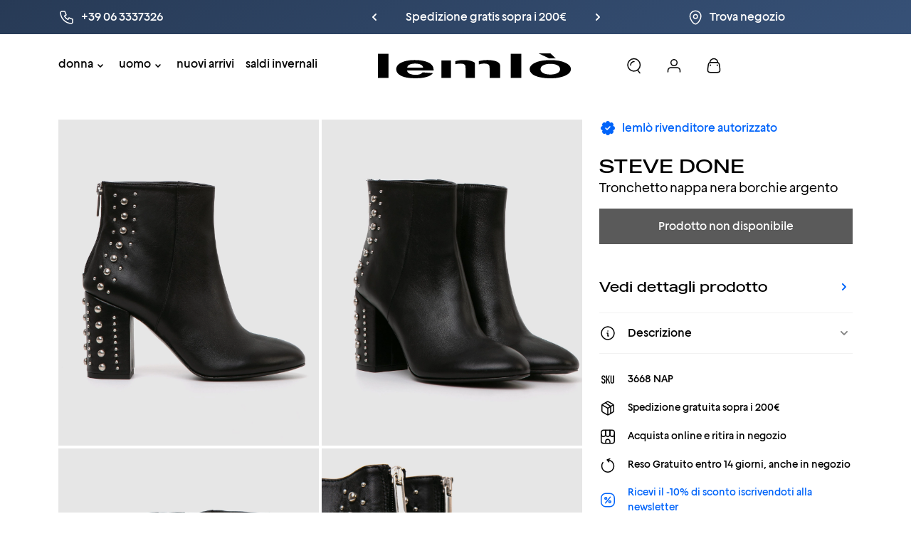

--- FILE ---
content_type: text/html; charset=utf-8
request_url: https://lemlo.com/products/steve-done-tronchetto-nappa-nera-borchie-argento
body_size: 76349
content:
<!doctype html>
<html class="no-js" lang="it">
<head>
    <meta charset="utf-8">
    <meta http-equiv="X-UA-Compatible" content="IE=edge">
    <meta name="viewport" content="width=device-width,initial-scale=1">
    <meta name="theme-color" content="">
    <meta name="author" content="One AM s.r.l.">
    <meta name="author-website" content="oneam.it">
    <link rel="canonical" href="https://lemlo.com/products/steve-done-tronchetto-nappa-nera-borchie-argento">
    <link rel="preconnect" href="https://cdn.shopify.com" crossorigin>
    <link rel="shortcut icon" href="//lemlo.com/cdn/shop/t/151/assets/brand-favicon.jpg?v=107603342647047113781747408256"/>
    <link rel="apple-touch-icon" href="//lemlo.com/cdn/shop/t/151/assets/brand-favicon.jpg?v=107603342647047113781747408256">

    <title>
        Steve Done | Tronchetto nappa nera borchie argento
 &ndash; lemlò</title>

    
        <meta name="description" content="STEVE DONE Tronchetto nappa nera borchie argento. Compra questo articolo esclusivo online su lemlò. Scopri i migliori prodotti di STEVE DONE.">
    

    

<meta property="og:site_name" content="lemlò">
<meta property="og:url" content="https://lemlo.com/products/steve-done-tronchetto-nappa-nera-borchie-argento">
<meta property="og:title" content="Steve Done | Tronchetto nappa nera borchie argento">
<meta property="og:type" content="product">
<meta property="og:description" content="STEVE DONE Tronchetto nappa nera borchie argento. Compra questo articolo esclusivo online su lemlò. Scopri i migliori prodotti di STEVE DONE."><meta property="og:image" content="http://lemlo.com/cdn/shop/products/Tronchetto_nappa_nera_borchie_argento_STEVE_DONE_SCARPE_DONNA_lemlo_2.jpg?v=1649983291">
  <meta property="og:image:secure_url" content="https://lemlo.com/cdn/shop/products/Tronchetto_nappa_nera_borchie_argento_STEVE_DONE_SCARPE_DONNA_lemlo_2.jpg?v=1649983291">
  <meta property="og:image:width" content="3000">
  <meta property="og:image:height" content="3001"><meta property="og:price:amount" content="155,00">
  <meta property="og:price:currency" content="EUR"><meta name="twitter:card" content="summary_large_image">
<meta name="twitter:title" content="Steve Done | Tronchetto nappa nera borchie argento">
<meta name="twitter:description" content="STEVE DONE Tronchetto nappa nera borchie argento. Compra questo articolo esclusivo online su lemlò. Scopri i migliori prodotti di STEVE DONE.">


    <script src="//lemlo.com/cdn/shop/t/151/assets/runtime.js?v=143403804978680633061747408520" defer="defer"></script>
    <script src="//lemlo.com/cdn/shop/t/151/assets/base.js?v=144999663457656498041750432898" defer="defer"></script>

    <script>window.performance && window.performance.mark && window.performance.mark('shopify.content_for_header.start');</script><meta name="google-site-verification" content="T6i3cRJ--psJsH6kWfWPw3DF-63onk2Byfd6Qk0MZiM">
<meta name="facebook-domain-verification" content="rxsdk1gkr6dftcnsdlhisxwc8jgtjo">
<meta id="shopify-digital-wallet" name="shopify-digital-wallet" content="/24398825/digital_wallets/dialog">
<meta name="shopify-checkout-api-token" content="60b98a72082584ee2e4c96e509fe55f2">
<meta id="in-context-paypal-metadata" data-shop-id="24398825" data-venmo-supported="false" data-environment="production" data-locale="it_IT" data-paypal-v4="true" data-currency="EUR">
<link rel="alternate" hreflang="x-default" href="https://lemlo.com/products/steve-done-tronchetto-nappa-nera-borchie-argento">
<link rel="alternate" hreflang="it" href="https://lemlo.com/products/steve-done-tronchetto-nappa-nera-borchie-argento">
<link rel="alternate" hreflang="en" href="https://lemlo.com/en/products/steve-done-tronchetto-nappa-nera-borchie-argento">
<link rel="alternate" hreflang="en-JP" href="https://lemlo.com/en-jp/products/steve-done-tronchetto-nappa-nera-borchie-argento">
<link rel="alternate" hreflang="it-JP" href="https://lemlo.com/it-jp/products/steve-done-tronchetto-nappa-nera-borchie-argento">
<link rel="alternate" type="application/json+oembed" href="https://lemlo.com/products/steve-done-tronchetto-nappa-nera-borchie-argento.oembed">
<script async="async" src="/checkouts/internal/preloads.js?locale=it-IT"></script>
<link rel="preconnect" href="https://shop.app" crossorigin="anonymous">
<script async="async" src="https://shop.app/checkouts/internal/preloads.js?locale=it-IT&shop_id=24398825" crossorigin="anonymous"></script>
<script id="apple-pay-shop-capabilities" type="application/json">{"shopId":24398825,"countryCode":"IT","currencyCode":"EUR","merchantCapabilities":["supports3DS"],"merchantId":"gid:\/\/shopify\/Shop\/24398825","merchantName":"lemlò","requiredBillingContactFields":["postalAddress","email","phone"],"requiredShippingContactFields":["postalAddress","email","phone"],"shippingType":"shipping","supportedNetworks":["visa","maestro","masterCard","amex"],"total":{"type":"pending","label":"lemlò","amount":"1.00"},"shopifyPaymentsEnabled":true,"supportsSubscriptions":true}</script>
<script id="shopify-features" type="application/json">{"accessToken":"60b98a72082584ee2e4c96e509fe55f2","betas":["rich-media-storefront-analytics"],"domain":"lemlo.com","predictiveSearch":true,"shopId":24398825,"locale":"it"}</script>
<script>var Shopify = Shopify || {};
Shopify.shop = "store-lemlo.myshopify.com";
Shopify.locale = "it";
Shopify.currency = {"active":"EUR","rate":"1.0"};
Shopify.country = "IT";
Shopify.theme = {"name":"lemlo 19-02-24 multicurrency","id":181773730134,"schema_name":"Lemlo","schema_version":"2.0.2","theme_store_id":null,"role":"main"};
Shopify.theme.handle = "null";
Shopify.theme.style = {"id":null,"handle":null};
Shopify.cdnHost = "lemlo.com/cdn";
Shopify.routes = Shopify.routes || {};
Shopify.routes.root = "/";</script>
<script type="module">!function(o){(o.Shopify=o.Shopify||{}).modules=!0}(window);</script>
<script>!function(o){function n(){var o=[];function n(){o.push(Array.prototype.slice.apply(arguments))}return n.q=o,n}var t=o.Shopify=o.Shopify||{};t.loadFeatures=n(),t.autoloadFeatures=n()}(window);</script>
<script>
  window.ShopifyPay = window.ShopifyPay || {};
  window.ShopifyPay.apiHost = "shop.app\/pay";
  window.ShopifyPay.redirectState = null;
</script>
<script id="shop-js-analytics" type="application/json">{"pageType":"product"}</script>
<script defer="defer" async type="module" src="//lemlo.com/cdn/shopifycloud/shop-js/modules/v2/client.init-shop-cart-sync_DBkBYU4u.it.esm.js"></script>
<script defer="defer" async type="module" src="//lemlo.com/cdn/shopifycloud/shop-js/modules/v2/chunk.common_Bivs4Di_.esm.js"></script>
<script type="module">
  await import("//lemlo.com/cdn/shopifycloud/shop-js/modules/v2/client.init-shop-cart-sync_DBkBYU4u.it.esm.js");
await import("//lemlo.com/cdn/shopifycloud/shop-js/modules/v2/chunk.common_Bivs4Di_.esm.js");

  window.Shopify.SignInWithShop?.initShopCartSync?.({"fedCMEnabled":true,"windoidEnabled":true});

</script>
<script>
  window.Shopify = window.Shopify || {};
  if (!window.Shopify.featureAssets) window.Shopify.featureAssets = {};
  window.Shopify.featureAssets['shop-js'] = {"shop-cart-sync":["modules/v2/client.shop-cart-sync_DRwX6nDW.it.esm.js","modules/v2/chunk.common_Bivs4Di_.esm.js"],"init-fed-cm":["modules/v2/client.init-fed-cm_BuvK7TtG.it.esm.js","modules/v2/chunk.common_Bivs4Di_.esm.js"],"init-windoid":["modules/v2/client.init-windoid_DIfIlX9n.it.esm.js","modules/v2/chunk.common_Bivs4Di_.esm.js"],"shop-cash-offers":["modules/v2/client.shop-cash-offers_DH2AMOrM.it.esm.js","modules/v2/chunk.common_Bivs4Di_.esm.js","modules/v2/chunk.modal_6w1UtILY.esm.js"],"shop-button":["modules/v2/client.shop-button_BWU4Ej2I.it.esm.js","modules/v2/chunk.common_Bivs4Di_.esm.js"],"init-shop-email-lookup-coordinator":["modules/v2/client.init-shop-email-lookup-coordinator_CTqdooTa.it.esm.js","modules/v2/chunk.common_Bivs4Di_.esm.js"],"shop-toast-manager":["modules/v2/client.shop-toast-manager_Bf_Cko8v.it.esm.js","modules/v2/chunk.common_Bivs4Di_.esm.js"],"shop-login-button":["modules/v2/client.shop-login-button_D0BCYDhI.it.esm.js","modules/v2/chunk.common_Bivs4Di_.esm.js","modules/v2/chunk.modal_6w1UtILY.esm.js"],"avatar":["modules/v2/client.avatar_BTnouDA3.it.esm.js"],"init-shop-cart-sync":["modules/v2/client.init-shop-cart-sync_DBkBYU4u.it.esm.js","modules/v2/chunk.common_Bivs4Di_.esm.js"],"pay-button":["modules/v2/client.pay-button_s5RWRwDl.it.esm.js","modules/v2/chunk.common_Bivs4Di_.esm.js"],"init-shop-for-new-customer-accounts":["modules/v2/client.init-shop-for-new-customer-accounts_COah5pzV.it.esm.js","modules/v2/client.shop-login-button_D0BCYDhI.it.esm.js","modules/v2/chunk.common_Bivs4Di_.esm.js","modules/v2/chunk.modal_6w1UtILY.esm.js"],"init-customer-accounts-sign-up":["modules/v2/client.init-customer-accounts-sign-up_BLOO4MoV.it.esm.js","modules/v2/client.shop-login-button_D0BCYDhI.it.esm.js","modules/v2/chunk.common_Bivs4Di_.esm.js","modules/v2/chunk.modal_6w1UtILY.esm.js"],"shop-follow-button":["modules/v2/client.shop-follow-button_DYPtBXlp.it.esm.js","modules/v2/chunk.common_Bivs4Di_.esm.js","modules/v2/chunk.modal_6w1UtILY.esm.js"],"checkout-modal":["modules/v2/client.checkout-modal_C7xF1TCw.it.esm.js","modules/v2/chunk.common_Bivs4Di_.esm.js","modules/v2/chunk.modal_6w1UtILY.esm.js"],"init-customer-accounts":["modules/v2/client.init-customer-accounts_DWzouIcw.it.esm.js","modules/v2/client.shop-login-button_D0BCYDhI.it.esm.js","modules/v2/chunk.common_Bivs4Di_.esm.js","modules/v2/chunk.modal_6w1UtILY.esm.js"],"lead-capture":["modules/v2/client.lead-capture_fXpMUDiq.it.esm.js","modules/v2/chunk.common_Bivs4Di_.esm.js","modules/v2/chunk.modal_6w1UtILY.esm.js"],"shop-login":["modules/v2/client.shop-login_DG4QDlwr.it.esm.js","modules/v2/chunk.common_Bivs4Di_.esm.js","modules/v2/chunk.modal_6w1UtILY.esm.js"],"payment-terms":["modules/v2/client.payment-terms_Bm6b8FRY.it.esm.js","modules/v2/chunk.common_Bivs4Di_.esm.js","modules/v2/chunk.modal_6w1UtILY.esm.js"]};
</script>
<script>(function() {
  var isLoaded = false;
  function asyncLoad() {
    if (isLoaded) return;
    isLoaded = true;
    var urls = ["https:\/\/chimpstatic.com\/mcjs-connected\/js\/users\/74fe4770f371102de10a9227d\/2c0de041ce8bb4f50a30bb34c.js?shop=store-lemlo.myshopify.com","https:\/\/ecommplugins-scripts.trustpilot.com\/v2.1\/js\/header.min.js?settings=eyJrZXkiOiJURThRTFZFNk0yaU1KMjZOIiwicyI6InNrdSJ9\u0026shop=store-lemlo.myshopify.com","https:\/\/ecommplugins-trustboxsettings.trustpilot.com\/store-lemlo.myshopify.com.js?settings=1703242065692\u0026shop=store-lemlo.myshopify.com","https:\/\/widget.trustpilot.com\/bootstrap\/v5\/tp.widget.sync.bootstrap.min.js?shop=store-lemlo.myshopify.com","https:\/\/static.klaviyo.com\/onsite\/js\/klaviyo.js?company_id=WSYHdu\u0026shop=store-lemlo.myshopify.com","https:\/\/cdn.hextom.com\/js\/eventpromotionbar.js?shop=store-lemlo.myshopify.com"];
    for (var i = 0; i < urls.length; i++) {
      var s = document.createElement('script');
      s.type = 'text/javascript';
      s.async = true;
      s.src = urls[i];
      var x = document.getElementsByTagName('script')[0];
      x.parentNode.insertBefore(s, x);
    }
  };
  if(window.attachEvent) {
    window.attachEvent('onload', asyncLoad);
  } else {
    window.addEventListener('load', asyncLoad, false);
  }
})();</script>
<script id="__st">var __st={"a":24398825,"offset":3600,"reqid":"72e0cbde-bf0a-4aa5-84c8-6cdda2590f63-1768864418","pageurl":"lemlo.com\/products\/steve-done-tronchetto-nappa-nera-borchie-argento","u":"dca3c827055d","p":"product","rtyp":"product","rid":1476020338781};</script>
<script>window.ShopifyPaypalV4VisibilityTracking = true;</script>
<script id="captcha-bootstrap">!function(){'use strict';const t='contact',e='account',n='new_comment',o=[[t,t],['blogs',n],['comments',n],[t,'customer']],c=[[e,'customer_login'],[e,'guest_login'],[e,'recover_customer_password'],[e,'create_customer']],r=t=>t.map((([t,e])=>`form[action*='/${t}']:not([data-nocaptcha='true']) input[name='form_type'][value='${e}']`)).join(','),a=t=>()=>t?[...document.querySelectorAll(t)].map((t=>t.form)):[];function s(){const t=[...o],e=r(t);return a(e)}const i='password',u='form_key',d=['recaptcha-v3-token','g-recaptcha-response','h-captcha-response',i],f=()=>{try{return window.sessionStorage}catch{return}},m='__shopify_v',_=t=>t.elements[u];function p(t,e,n=!1){try{const o=window.sessionStorage,c=JSON.parse(o.getItem(e)),{data:r}=function(t){const{data:e,action:n}=t;return t[m]||n?{data:e,action:n}:{data:t,action:n}}(c);for(const[e,n]of Object.entries(r))t.elements[e]&&(t.elements[e].value=n);n&&o.removeItem(e)}catch(o){console.error('form repopulation failed',{error:o})}}const l='form_type',E='cptcha';function T(t){t.dataset[E]=!0}const w=window,h=w.document,L='Shopify',v='ce_forms',y='captcha';let A=!1;((t,e)=>{const n=(g='f06e6c50-85a8-45c8-87d0-21a2b65856fe',I='https://cdn.shopify.com/shopifycloud/storefront-forms-hcaptcha/ce_storefront_forms_captcha_hcaptcha.v1.5.2.iife.js',D={infoText:'Protetto da hCaptcha',privacyText:'Privacy',termsText:'Termini'},(t,e,n)=>{const o=w[L][v],c=o.bindForm;if(c)return c(t,g,e,D).then(n);var r;o.q.push([[t,g,e,D],n]),r=I,A||(h.body.append(Object.assign(h.createElement('script'),{id:'captcha-provider',async:!0,src:r})),A=!0)});var g,I,D;w[L]=w[L]||{},w[L][v]=w[L][v]||{},w[L][v].q=[],w[L][y]=w[L][y]||{},w[L][y].protect=function(t,e){n(t,void 0,e),T(t)},Object.freeze(w[L][y]),function(t,e,n,w,h,L){const[v,y,A,g]=function(t,e,n){const i=e?o:[],u=t?c:[],d=[...i,...u],f=r(d),m=r(i),_=r(d.filter((([t,e])=>n.includes(e))));return[a(f),a(m),a(_),s()]}(w,h,L),I=t=>{const e=t.target;return e instanceof HTMLFormElement?e:e&&e.form},D=t=>v().includes(t);t.addEventListener('submit',(t=>{const e=I(t);if(!e)return;const n=D(e)&&!e.dataset.hcaptchaBound&&!e.dataset.recaptchaBound,o=_(e),c=g().includes(e)&&(!o||!o.value);(n||c)&&t.preventDefault(),c&&!n&&(function(t){try{if(!f())return;!function(t){const e=f();if(!e)return;const n=_(t);if(!n)return;const o=n.value;o&&e.removeItem(o)}(t);const e=Array.from(Array(32),(()=>Math.random().toString(36)[2])).join('');!function(t,e){_(t)||t.append(Object.assign(document.createElement('input'),{type:'hidden',name:u})),t.elements[u].value=e}(t,e),function(t,e){const n=f();if(!n)return;const o=[...t.querySelectorAll(`input[type='${i}']`)].map((({name:t})=>t)),c=[...d,...o],r={};for(const[a,s]of new FormData(t).entries())c.includes(a)||(r[a]=s);n.setItem(e,JSON.stringify({[m]:1,action:t.action,data:r}))}(t,e)}catch(e){console.error('failed to persist form',e)}}(e),e.submit())}));const S=(t,e)=>{t&&!t.dataset[E]&&(n(t,e.some((e=>e===t))),T(t))};for(const o of['focusin','change'])t.addEventListener(o,(t=>{const e=I(t);D(e)&&S(e,y())}));const B=e.get('form_key'),M=e.get(l),P=B&&M;t.addEventListener('DOMContentLoaded',(()=>{const t=y();if(P)for(const e of t)e.elements[l].value===M&&p(e,B);[...new Set([...A(),...v().filter((t=>'true'===t.dataset.shopifyCaptcha))])].forEach((e=>S(e,t)))}))}(h,new URLSearchParams(w.location.search),n,t,e,['guest_login'])})(!0,!0)}();</script>
<script integrity="sha256-4kQ18oKyAcykRKYeNunJcIwy7WH5gtpwJnB7kiuLZ1E=" data-source-attribution="shopify.loadfeatures" defer="defer" src="//lemlo.com/cdn/shopifycloud/storefront/assets/storefront/load_feature-a0a9edcb.js" crossorigin="anonymous"></script>
<script crossorigin="anonymous" defer="defer" src="//lemlo.com/cdn/shopifycloud/storefront/assets/shopify_pay/storefront-65b4c6d7.js?v=20250812"></script>
<script data-source-attribution="shopify.dynamic_checkout.dynamic.init">var Shopify=Shopify||{};Shopify.PaymentButton=Shopify.PaymentButton||{isStorefrontPortableWallets:!0,init:function(){window.Shopify.PaymentButton.init=function(){};var t=document.createElement("script");t.src="https://lemlo.com/cdn/shopifycloud/portable-wallets/latest/portable-wallets.it.js",t.type="module",document.head.appendChild(t)}};
</script>
<script data-source-attribution="shopify.dynamic_checkout.buyer_consent">
  function portableWalletsHideBuyerConsent(e){var t=document.getElementById("shopify-buyer-consent"),n=document.getElementById("shopify-subscription-policy-button");t&&n&&(t.classList.add("hidden"),t.setAttribute("aria-hidden","true"),n.removeEventListener("click",e))}function portableWalletsShowBuyerConsent(e){var t=document.getElementById("shopify-buyer-consent"),n=document.getElementById("shopify-subscription-policy-button");t&&n&&(t.classList.remove("hidden"),t.removeAttribute("aria-hidden"),n.addEventListener("click",e))}window.Shopify?.PaymentButton&&(window.Shopify.PaymentButton.hideBuyerConsent=portableWalletsHideBuyerConsent,window.Shopify.PaymentButton.showBuyerConsent=portableWalletsShowBuyerConsent);
</script>
<script data-source-attribution="shopify.dynamic_checkout.cart.bootstrap">document.addEventListener("DOMContentLoaded",(function(){function t(){return document.querySelector("shopify-accelerated-checkout-cart, shopify-accelerated-checkout")}if(t())Shopify.PaymentButton.init();else{new MutationObserver((function(e,n){t()&&(Shopify.PaymentButton.init(),n.disconnect())})).observe(document.body,{childList:!0,subtree:!0})}}));
</script>
<link id="shopify-accelerated-checkout-styles" rel="stylesheet" media="screen" href="https://lemlo.com/cdn/shopifycloud/portable-wallets/latest/accelerated-checkout-backwards-compat.css" crossorigin="anonymous">
<style id="shopify-accelerated-checkout-cart">
        #shopify-buyer-consent {
  margin-top: 1em;
  display: inline-block;
  width: 100%;
}

#shopify-buyer-consent.hidden {
  display: none;
}

#shopify-subscription-policy-button {
  background: none;
  border: none;
  padding: 0;
  text-decoration: underline;
  font-size: inherit;
  cursor: pointer;
}

#shopify-subscription-policy-button::before {
  box-shadow: none;
}

      </style>

<script>window.performance && window.performance.mark && window.performance.mark('shopify.content_for_header.end');</script>

    <style>
        @font-face {
            font-family: Geliat;
            font-weight: 400;
            src: url(//lemlo.com/cdn/shop/t/151/assets/fonts-geliat-regular.ttf?v=2063741674134492971747408272)
        }

        @font-face {
            font-family: Geliat;
            font-weight: 500;
            src: url(//lemlo.com/cdn/shop/t/151/assets/fonts-geliat-medium.ttf?v=88605192366899527701747408271)
        }

        @font-face {
            font-family: Geliat;
            font-weight: 700;
            src: url(//lemlo.com/cdn/shop/t/151/assets/fonts-geliat-bold.ttf?v=132562094109715917471747408269)
        }

        @font-face {
            font-family: MADE Outer Sans;
            font-weight: 100;
            src: url(//lemlo.com/cdn/shop/t/151/assets/fonts-made-thin.woff2?v=36520777358135777391747408279)
        }

        @font-face {
            font-family: MADE Outer Sans;
            font-weight: 300;
            src: url(//lemlo.com/cdn/shop/t/151/assets/fonts-made-light.woff2?v=40187506076864759481747408274)
        }

        @font-face {
            font-family: MADE Outer Sans;
            font-weight: 400;
            src: url(//lemlo.com/cdn/shop/t/151/assets/fonts-made-regular.woff2?v=115848462569718369471747408278)
        }

        @font-face {
            font-family: MADE Outer Sans;
            font-weight: 500;
            src: url(//lemlo.com/cdn/shop/t/151/assets/fonts-made-medium.woff2?v=137029862290838927551747408275)
        }

        @font-face {
            font-family: MADE Outer Sans;
            font-weight: 700;
            src: url(//lemlo.com/cdn/shop/t/151/assets/fonts-made-bold.woff2?v=147313921978781548981747408273)
        }

        @font-face {
            font-family: MADE Outer Sans Outline;
            font-weight: 400;
            src: url(//lemlo.com/cdn/shop/t/151/assets/fonts-made-outline-regular.woff2?v=132805036873444730351747408277)
        }

        @font-face {
            font-family: MADE Outer Sans Outline;
            font-weight: 500;
            src: url(//lemlo.com/cdn/shop/t/151/assets/fonts-made-outline-medium.woff2?v=25317797570859362061747408277)
        }

        @font-face {
            font-family: MADE Outer Sans Outline;
            font-weight: 700;
            src: url(//lemlo.com/cdn/shop/t/151/assets/fonts-made-outline-bold.woff2?v=33718335573874109881747408276)
        }
    </style>

    <link href="//lemlo.com/cdn/shop/t/151/assets/base.css?v=160308589670374364071747408250" rel="stylesheet" type="text/css" media="all" />

    <style>
        div[id^=yeps] {
            display: none !important
        }

        :root {
            --cursor-zoom-in: url('//lemlo.com/cdn/shop/t/151/assets/icons-zoom-in.svg?v=5498748063231629411747408370') 20 20, auto !important;
            --cursor-zoom-out: url('//lemlo.com/cdn/shop/t/151/assets/icons-zoom-out.svg?v=177241200968504751381747408372') 20 20, auto !important;
            --chevron-down: url('//lemlo.com/cdn/shop/t/151/assets/icons-chevron-down.svg?v=71650752020642446041747408296');
            --search-icon: url('//lemlo.com/cdn/shop/t/151/assets/images-illustrations-search.jpg?v=40287850647611843761747408433');
        }
    </style>

    <script>document.documentElement.className = document.documentElement.className.replace('no-js', 'js');
        if (Shopify.designMode) {
            document.documentElement.classList.add('shopify-design-mode');
        }
        window.logoBrandDark = '//lemlo.com/cdn/shop/t/151/assets/brand-logo.svg?v=146623232480828187691747408264'
        window.logoBrandWhite = '//lemlo.com/cdn/shop/t/151/assets/brand-logo-white.svg?v=174414794793080730451747408262'
    </script>


<!-- BEGIN app block: shopify://apps/t-lab-ai-language-translate/blocks/custom_translations/b5b83690-efd4-434d-8c6a-a5cef4019faf --><!-- BEGIN app snippet: custom_translation_scripts --><script>
(()=>{var o=/\([0-9]+?\)$/,M=/\r?\n|\r|\t|\xa0|\u200B|\u200E|&nbsp;| /g,v=/<\/?[a-z][\s\S]*>/i,t=/^(https?:\/\/|\/\/)[^\s/$.?#].[^\s]*$/i,k=/\{\{\s*([a-zA-Z_]\w*)\s*\}\}/g,p=/\{\{\s*([a-zA-Z_]\w*)\s*\}\}/,r=/^(https:)?\/\/cdn\.shopify\.com\/(.+)\.(png|jpe?g|gif|webp|svgz?|bmp|tiff?|ico|avif)/i,e=/^(https:)?\/\/cdn\.shopify\.com/i,a=/\b(?:https?|ftp)?:?\/\/?[^\s\/]+\/[^\s]+\.(?:png|jpe?g|gif|webp|svgz?|bmp|tiff?|ico|avif)\b/i,I=/url\(['"]?(.*?)['"]?\)/,m="__label:",i=document.createElement("textarea"),u={t:["src","data-src","data-source","data-href","data-zoom","data-master","data-bg","base-src"],i:["srcset","data-srcset"],o:["href","data-href"],u:["href","data-href","data-src","data-zoom"]},g=new Set(["img","picture","button","p","a","input"]),h=16.67,s=function(n){return n.nodeType===Node.ELEMENT_NODE},c=function(n){return n.nodeType===Node.TEXT_NODE};function w(n){return r.test(n.trim())||a.test(n.trim())}function b(n){return(n=>(n=n.trim(),t.test(n)))(n)||e.test(n.trim())}var l=function(n){return!n||0===n.trim().length};function j(n){return i.innerHTML=n,i.value}function T(n){return A(j(n))}function A(n){return n.trim().replace(o,"").replace(M,"").trim()}var _=1e3;function D(n){n=n.trim().replace(M,"").replace(/&amp;/g,"&").replace(/&gt;/g,">").replace(/&lt;/g,"<").trim();return n.length>_?N(n):n}function E(n){return n.trim().toLowerCase().replace(/^https:/i,"")}function N(n){for(var t=5381,r=0;r<n.length;r++)t=(t<<5)+t^n.charCodeAt(r);return(t>>>0).toString(36)}function f(n){for(var t=document.createElement("template"),r=(t.innerHTML=n,["SCRIPT","IFRAME","OBJECT","EMBED","LINK","META"]),e=/^(on\w+|srcdoc|style)$/i,a=document.createTreeWalker(t.content,NodeFilter.SHOW_ELEMENT),i=a.nextNode();i;i=a.nextNode()){var o=i;if(r.includes(o.nodeName))o.remove();else for(var u=o.attributes.length-1;0<=u;--u)e.test(o.attributes[u].name)&&o.removeAttribute(o.attributes[u].name)}return t.innerHTML}function d(n,t,r){void 0===r&&(r=20);for(var e=n,a=0;e&&e.parentElement&&a<r;){for(var i=e.parentElement,o=0,u=t;o<u.length;o++)for(var s=u[o],c=0,l=s.l;c<l.length;c++){var f=l[c];switch(f.type){case"class":for(var d=0,v=i.classList;d<v.length;d++){var p=v[d];if(f.value.test(p))return s.label}break;case"id":if(i.id&&f.value.test(i.id))return s.label;break;case"attribute":if(i.hasAttribute(f.name)){if(!f.value)return s.label;var m=i.getAttribute(f.name);if(m&&f.value.test(m))return s.label}}}e=i,a++}return"unknown"}function y(n,t){var r,e,a;"function"==typeof window.fetch&&"AbortController"in window?(r=new AbortController,e=setTimeout(function(){return r.abort()},3e3),fetch(n,{credentials:"same-origin",signal:r.signal}).then(function(n){return clearTimeout(e),n.ok?n.json():Promise.reject(n)}).then(t).catch(console.error)):((a=new XMLHttpRequest).onreadystatechange=function(){4===a.readyState&&200===a.status&&t(JSON.parse(a.responseText))},a.open("GET",n,!0),a.timeout=3e3,a.send())}function O(){var l=/([^\s]+)\.(png|jpe?g|gif|webp|svgz?|bmp|tiff?|ico|avif)$/i,f=/_(\{width\}x*|\{width\}x\{height\}|\d{3,4}x\d{3,4}|\d{3,4}x|x\d{3,4}|pinco|icon|thumb|small|compact|medium|large|grande|original|master)(_crop_\w+)*(@[2-3]x)*(.progressive)*$/i,d=/^(https?|ftp|file):\/\//i;function r(n){var t,r="".concat(n.path).concat(n.v).concat(null!=(r=n.size)?r:"",".").concat(n.p);return n.m&&(r="".concat(n.path).concat(n.m,"/").concat(n.v).concat(null!=(t=n.size)?t:"",".").concat(n.p)),n.host&&(r="".concat(null!=(t=n.protocol)?t:"","//").concat(n.host).concat(r)),n.g&&(r+=n.g),r}return{h:function(n){var t=!0,r=(d.test(n)||n.startsWith("//")||(t=!1,n="https://example.com"+n),t);n.startsWith("//")&&(r=!1,n="https:"+n);try{new URL(n)}catch(n){return null}var e,a,i,o,u,s,n=new URL(n),c=n.pathname.split("/").filter(function(n){return n});return c.length<1||(a=c.pop(),e=null!=(e=c.pop())?e:null,null===(a=a.match(l)))?null:(s=a[1],a=a[2],i=s.match(f),o=s,(u=null)!==i&&(o=s.substring(0,i.index),u=i[0]),s=0<c.length?"/"+c.join("/")+"/":"/",{protocol:r?n.protocol:null,host:t?n.host:null,path:s,g:n.search,m:e,v:o,size:u,p:a,version:n.searchParams.get("v"),width:n.searchParams.get("width")})},T:r,S:function(n){return(n.m?"/".concat(n.m,"/"):"/").concat(n.v,".").concat(n.p)},M:function(n){return(n.m?"/".concat(n.m,"/"):"/").concat(n.v,".").concat(n.p,"?v=").concat(n.version||"0")},k:function(n,t){return r({protocol:t.protocol,host:t.host,path:t.path,g:t.g,m:t.m,v:t.v,size:n.size,p:t.p,version:t.version,width:t.width})}}}var x,S,C={},H={};function q(p,n){var m=new Map,g=new Map,i=new Map,r=new Map,e=new Map,a=new Map,o=new Map,u=function(n){return n.toLowerCase().replace(/[\s\W_]+/g,"")},s=new Set(n.A.map(u)),c=0,l=!1,f=!1,d=O();function v(n,t,r){s.has(u(n))||n&&t&&(r.set(n,t),l=!0)}function t(n,t){if(n&&n.trim()&&0!==m.size){var r=A(n),e=H[r];if(e&&(p.log("dictionary",'Overlapping text: "'.concat(n,'" related to html: "').concat(e,'"')),t)&&(n=>{if(n)for(var t=h(n.outerHTML),r=t._,e=(t.I||(r=0),n.parentElement),a=0;e&&a<5;){var i=h(e.outerHTML),o=i.I,i=i._;if(o){if(p.log("dictionary","Ancestor depth ".concat(a,": overlap score=").concat(i.toFixed(3),", base=").concat(r.toFixed(3))),r<i)return 1;if(i<r&&0<r)return}e=e.parentElement,a++}})(t))p.log("dictionary",'Skipping text translation for "'.concat(n,'" because an ancestor HTML translation exists'));else{e=m.get(r);if(e)return e;var a=n;if(a&&a.trim()&&0!==g.size){for(var i,o,u,s=g.entries(),c=s.next();!c.done;){var l=c.value[0],f=c.value[1],d=a.trim().match(l);if(d&&1<d.length){i=l,o=f,u=d;break}c=s.next()}if(i&&o&&u){var v=u.slice(1),t=o.match(k);if(t&&t.length===v.length)return t.reduce(function(n,t,r){return n.replace(t,v[r])},o)}}}}return null}function h(n){var r,e,a;return!n||!n.trim()||0===i.size?{I:null,_:0}:(r=D(n),a=0,(e=null)!=(n=i.get(r))?{I:n,_:1}:(i.forEach(function(n,t){-1!==t.indexOf(r)&&(t=r.length/t.length,a<t)&&(a=t,e=n)}),{I:e,_:a}))}function w(n){return n&&n.trim()&&0!==i.size&&(n=D(n),null!=(n=i.get(n)))?n:null}function b(n){if(n&&n.trim()&&0!==r.size){var t=E(n),t=r.get(t);if(t)return t;t=d.h(n);if(t){n=d.M(t).toLowerCase(),n=r.get(n);if(n)return n;n=d.S(t).toLowerCase(),t=r.get(n);if(t)return t}}return null}function T(n){return!n||!n.trim()||0===e.size||void 0===(n=e.get(A(n)))?null:n}function y(n){return!n||!n.trim()||0===a.size||void 0===(n=a.get(E(n)))?null:n}function x(n){var t;return!n||!n.trim()||0===o.size?null:null!=(t=o.get(A(n)))?t:(t=D(n),void 0!==(n=o.get(t))?n:null)}function S(){var n={j:m,D:g,N:i,O:r,C:e,H:a,q:o,L:l,R:c,F:C};return JSON.stringify(n,function(n,t){return t instanceof Map?Object.fromEntries(t.entries()):t})}return{J:function(n,t){v(n,t,m)},U:function(n,t){n&&t&&(n=new RegExp("^".concat(n,"$"),"s"),g.set(n,t),l=!0)},$:function(n,t){var r;n!==t&&(v((r=j(r=n).trim().replace(M,"").trim()).length>_?N(r):r,t,i),c=Math.max(c,n.length))},P:function(n,t){v(n,t,r),(n=d.h(n))&&(v(d.M(n).toLowerCase(),t,r),v(d.S(n).toLowerCase(),t,r))},G:function(n,t){v(n.replace("[img-alt]","").replace(M,"").trim(),t,e)},B:function(n,t){v(n,t,a)},W:function(n,t){f=!0,v(n,t,o)},V:function(){return p.log("dictionary","Translation dictionaries: ",S),i.forEach(function(n,r){m.forEach(function(n,t){r!==t&&-1!==r.indexOf(t)&&(C[t]=A(n),H[t]=r)})}),p.log("dictionary","appliedTextTranslations: ",JSON.stringify(C)),p.log("dictionary","overlappingTexts: ",JSON.stringify(H)),{L:l,Z:f,K:t,X:w,Y:b,nn:T,tn:y,rn:x}}}}function z(n,t,r){function f(n,t){t=n.split(t);return 2===t.length?t[1].trim()?t:[t[0]]:[n]}var d=q(r,t);return n.forEach(function(n){if(n){var c,l=n.name,n=n.value;if(l&&n){if("string"==typeof n)try{c=JSON.parse(n)}catch(n){return void r.log("dictionary","Invalid metafield JSON for "+l,function(){return String(n)})}else c=n;c&&Object.keys(c).forEach(function(e){if(e){var n,t,r,a=c[e];if(a)if(e!==a)if(l.includes("judge"))r=T(e),d.W(r,a);else if(e.startsWith("[img-alt]"))d.G(e,a);else if(e.startsWith("[img-src]"))n=E(e.replace("[img-src]","")),d.P(n,a);else if(v.test(e))d.$(e,a);else if(w(e))n=E(e),d.P(n,a);else if(b(e))r=E(e),d.B(r,a);else if("/"===(n=(n=e).trim())[0]&&"/"!==n[1]&&(r=E(e),d.B(r,a),r=T(e),d.J(r,a)),p.test(e))(s=(r=e).match(k))&&0<s.length&&(t=r.replace(/[-\/\\^$*+?.()|[\]]/g,"\\$&"),s.forEach(function(n){t=t.replace(n,"(.*)")}),d.U(t,a));else if(e.startsWith(m))r=a.replace(m,""),s=e.replace(m,""),d.J(T(s),r);else{if("product_tags"===l)for(var i=0,o=["_",":"];i<o.length;i++){var u=(n=>{if(e.includes(n)){var t=f(e,n),r=f(a,n);if(t.length===r.length)return t.forEach(function(n,t){n!==r[t]&&(d.J(T(n),r[t]),d.J(T("".concat(n,":")),"".concat(r[t],":")))}),{value:void 0}}})(o[i]);if("object"==typeof u)return u.value}var s=T(e);s!==a&&d.J(s,a)}}})}}}),d.V()}function L(y,x){var e=[{label:"judge-me",l:[{type:"class",value:/jdgm/i},{type:"id",value:/judge-me/i},{type:"attribute",name:"data-widget-name",value:/review_widget/i}]}],a=O();function S(r,n,e){n.forEach(function(n){var t=r.getAttribute(n);t&&(t=n.includes("href")?e.tn(t):e.K(t))&&r.setAttribute(n,t)})}function M(n,t,r){var e,a=n.getAttribute(t);a&&((e=i(a=E(a.split("&")[0]),r))?n.setAttribute(t,e):(e=r.tn(a))&&n.setAttribute(t,e))}function k(n,t,r){var e=n.getAttribute(t);e&&(e=((n,t)=>{var r=(n=n.split(",").filter(function(n){return null!=n&&""!==n.trim()}).map(function(n){var n=n.trim().split(/\s+/),t=n[0].split("?"),r=t[0],t=t[1],t=t?t.split("&"):[],e=((n,t)=>{for(var r=0;r<n.length;r++)if(t(n[r]))return n[r];return null})(t,function(n){return n.startsWith("v=")}),t=t.filter(function(n){return!n.startsWith("v=")}),n=n[1];return{url:r,version:e,en:t.join("&"),size:n}}))[0].url;if(r=i(r=n[0].version?"".concat(r,"?").concat(n[0].version):r,t)){var e=a.h(r);if(e)return n.map(function(n){var t=n.url,r=a.h(t);return r&&(t=a.k(r,e)),n.en&&(r=t.includes("?")?"&":"?",t="".concat(t).concat(r).concat(n.en)),t=n.size?"".concat(t," ").concat(n.size):t}).join(",")}})(e,r))&&n.setAttribute(t,e)}function i(n,t){var r=a.h(n);return null===r?null:(n=t.Y(n))?null===(n=a.h(n))?null:a.k(r,n):(n=a.S(r),null===(t=t.Y(n))||null===(n=a.h(t))?null:a.k(r,n))}function A(n,t,r){var e,a,i,o;r.an&&(e=n,a=r.on,u.o.forEach(function(n){var t=e.getAttribute(n);if(!t)return!1;!t.startsWith("/")||t.startsWith("//")||t.startsWith(a)||(t="".concat(a).concat(t),e.setAttribute(n,t))})),i=n,r=u.u.slice(),o=t,r.forEach(function(n){var t,r=i.getAttribute(n);r&&(w(r)?(t=o.Y(r))&&i.setAttribute(n,t):(t=o.tn(r))&&i.setAttribute(n,t))})}function _(t,r){var n,e,a,i,o;u.t.forEach(function(n){return M(t,n,r)}),u.i.forEach(function(n){return k(t,n,r)}),e="alt",a=r,(o=(n=t).getAttribute(e))&&((i=a.nn(o))?n.setAttribute(e,i):(i=a.K(o))&&n.setAttribute(e,i))}return{un:function(n){return!(!n||!s(n)||x.sn.includes((n=n).tagName.toLowerCase())||n.classList.contains("tl-switcher-container")||(n=n.parentNode)&&["SCRIPT","STYLE"].includes(n.nodeName.toUpperCase()))},cn:function(n){if(c(n)&&null!=(t=n.textContent)&&t.trim()){if(y.Z)if("judge-me"===d(n,e,5)){var t=y.rn(n.textContent);if(t)return void(n.textContent=j(t))}var r,t=y.K(n.textContent,n.parentElement||void 0);t&&(r=n.textContent.trim().replace(o,"").trim(),n.textContent=j(n.textContent.replace(r,t)))}},ln:function(n){if(!!l(n.textContent)||!n.innerHTML)return!1;if(y.Z&&"judge-me"===d(n,e,5)){var t=y.rn(n.innerHTML);if(t)return n.innerHTML=f(t),!0}t=y.X(n.innerHTML);return!!t&&(n.innerHTML=f(t),!0)},fn:function(n){var t,r,e,a,i,o,u,s,c,l;switch(S(n,["data-label","title"],y),n.tagName.toLowerCase()){case"span":S(n,["data-tooltip"],y);break;case"a":A(n,y,x);break;case"input":c=u=y,(l=(s=o=n).getAttribute("type"))&&("submit"===l||"button"===l)&&(l=s.getAttribute("value"),c=c.K(l))&&s.setAttribute("value",c),S(o,["placeholder"],u);break;case"textarea":S(n,["placeholder"],y);break;case"img":_(n,y);break;case"picture":for(var f=y,d=n.childNodes,v=0;v<d.length;v++){var p=d[v];if(p.tagName)switch(p.tagName.toLowerCase()){case"source":k(p,"data-srcset",f),k(p,"srcset",f);break;case"img":_(p,f)}}break;case"div":s=l=y,(u=o=c=n)&&(o=o.style.backgroundImage||o.getAttribute("data-bg")||"")&&"none"!==o&&(o=o.match(I))&&o[1]&&(o=o[1],s=s.Y(o))&&(u.style.backgroundImage='url("'.concat(s,'")')),a=c,i=l,["src","data-src","data-bg"].forEach(function(n){return M(a,n,i)}),["data-bgset"].forEach(function(n){return k(a,n,i)}),["data-href"].forEach(function(n){return S(a,[n],i)});break;case"button":r=y,(e=(t=n).getAttribute("value"))&&(r=r.K(e))&&t.setAttribute("value",r);break;case"iframe":e=y,(r=(t=n).getAttribute("src"))&&(e=e.tn(r))&&t.setAttribute("src",e);break;case"video":for(var m=n,g=y,h=["src"],w=0;w<h.length;w++){var b=h[w],T=m.getAttribute(b);T&&(T=g.tn(T))&&m.setAttribute(b,T)}}},getImageTranslation:function(n){return i(n,y)}}}function R(s,c,l){r=c.dn,e=new WeakMap;var r,e,a={add:function(n){var t=Date.now()+r;e.set(n,t)},has:function(n){var t=null!=(t=e.get(n))?t:0;return!(Date.now()>=t&&(e.delete(n),1))}},i=[],o=[],f=[],d=[],u=2*h,v=3*h;function p(n){var t,r,e;n&&(n.nodeType===Node.TEXT_NODE&&s.un(n.parentElement)?s.cn(n):s.un(n)&&(n=n,s.fn(n),t=g.has(n.tagName.toLowerCase())||(t=(t=n).getBoundingClientRect(),r=window.innerHeight||document.documentElement.clientHeight,e=window.innerWidth||document.documentElement.clientWidth,r=t.top<=r&&0<=t.top+t.height,e=t.left<=e&&0<=t.left+t.width,r&&e),a.has(n)||(t?i:o).push(n)))}function m(n){if(l.log("messageHandler","Processing element:",n),s.un(n)){var t=s.ln(n);if(a.add(n),!t){var r=n.childNodes;l.log("messageHandler","Child nodes:",r);for(var e=0;e<r.length;e++)p(r[e])}}}requestAnimationFrame(function n(){for(var t=performance.now();0<i.length;){var r=i.shift();if(r&&!a.has(r)&&m(r),performance.now()-t>=v)break}requestAnimationFrame(n)}),requestAnimationFrame(function n(){for(var t=performance.now();0<o.length;){var r=o.shift();if(r&&!a.has(r)&&m(r),performance.now()-t>=u)break}requestAnimationFrame(n)}),c.vn&&requestAnimationFrame(function n(){for(var t=performance.now();0<f.length;){var r=f.shift();if(r&&s.fn(r),performance.now()-t>=u)break}requestAnimationFrame(n)}),c.pn&&requestAnimationFrame(function n(){for(var t=performance.now();0<d.length;){var r=d.shift();if(r&&s.cn(r),performance.now()-t>=u)break}requestAnimationFrame(n)});var n={subtree:!0,childList:!0,attributes:c.vn,characterData:c.pn};new MutationObserver(function(n){l.log("observer","Observer:",n);for(var t=0;t<n.length;t++){var r=n[t];switch(r.type){case"childList":for(var e=r.addedNodes,a=0;a<e.length;a++)p(e[a]);var i=r.target.childNodes;if(i.length<=10)for(var o=0;o<i.length;o++)p(i[o]);break;case"attributes":var u=r.target;s.un(u)&&u&&f.push(u);break;case"characterData":c.pn&&(u=r.target)&&u.nodeType===Node.TEXT_NODE&&d.push(u)}}}).observe(document.documentElement,n)}void 0===window.TranslationLab&&(window.TranslationLab={}),window.TranslationLab.CustomTranslations=(x=(()=>{var a;try{a=window.localStorage.getItem("tlab_debug_mode")||null}catch(n){a=null}return{log:function(n,t){for(var r=[],e=2;e<arguments.length;e++)r[e-2]=arguments[e];!a||"observer"===n&&"all"===a||("all"===a||a===n||"custom"===n&&"custom"===a)&&(n=r.map(function(n){if("function"==typeof n)try{return n()}catch(n){return"Error generating parameter: ".concat(n.message)}return n}),console.log.apply(console,[t].concat(n)))}}})(),S=null,{init:function(n,t){n&&!n.isPrimaryLocale&&n.translationsMetadata&&n.translationsMetadata.length&&(0<(t=((n,t,r,e)=>{function a(n,t){for(var r=[],e=2;e<arguments.length;e++)r[e-2]=arguments[e];for(var a=0,i=r;a<i.length;a++){var o=i[a];if(o&&void 0!==o[n])return o[n]}return t}var i=window.localStorage.getItem("tlab_feature_options"),o=null;if(i)try{o=JSON.parse(i)}catch(n){e.log("dictionary","Invalid tlab_feature_options JSON",String(n))}var r=a("useMessageHandler",!0,o,i=r),u=a("messageHandlerCooldown",2e3,o,i),s=a("localizeUrls",!1,o,i),c=a("processShadowRoot",!1,o,i),l=a("attributesMutations",!1,o,i),f=a("processCharacterData",!1,o,i),d=a("excludedTemplates",[],o,i),o=a("phraseIgnoreList",[],o,i);return e.log("dictionary","useMessageHandler:",r),e.log("dictionary","messageHandlerCooldown:",u),e.log("dictionary","localizeUrls:",s),e.log("dictionary","processShadowRoot:",c),e.log("dictionary","attributesMutations:",l),e.log("dictionary","processCharacterData:",f),e.log("dictionary","excludedTemplates:",d),e.log("dictionary","phraseIgnoreList:",o),{sn:["html","head","meta","script","noscript","style","link","canvas","svg","g","path","ellipse","br","hr"],locale:n,on:t,gn:r,dn:u,an:s,hn:c,vn:l,pn:f,mn:d,A:o}})(n.locale,n.on,t,x)).mn.length&&t.mn.includes(n.template)||(n=z(n.translationsMetadata,t,x),S=L(n,t),n.L&&(t.gn&&R(S,t,x),window.addEventListener("DOMContentLoaded",function(){function e(n){n=/\/products\/(.+?)(\?.+)?$/.exec(n);return n?n[1]:null}var n,t,r,a;(a=document.querySelector(".cbb-frequently-bought-selector-label-name"))&&"true"!==a.getAttribute("translated")&&(n=e(window.location.pathname))&&(t="https://".concat(window.location.host,"/products/").concat(n,".json"),r="https://".concat(window.location.host).concat(window.Shopify.routes.root,"products/").concat(n,".json"),y(t,function(n){a.childNodes.forEach(function(t){t.textContent===n.product.title&&y(r,function(n){t.textContent!==n.product.title&&(t.textContent=n.product.title,a.setAttribute("translated","true"))})})}),document.querySelectorAll('[class*="cbb-frequently-bought-selector-link"]').forEach(function(t){var n,r;"true"!==t.getAttribute("translated")&&(n=t.getAttribute("href"))&&(r=e(n))&&y("https://".concat(window.location.host).concat(window.Shopify.routes.root,"products/").concat(r,".json"),function(n){t.textContent!==n.product.title&&(t.textContent=n.product.title,t.setAttribute("translated","true"))})}))}))))},getImageTranslation:function(n){return x.log("dictionary","translationManager: ",S),S?S.getImageTranslation(n):null}})})();
</script><!-- END app snippet -->

<script>
  (function() {
    var ctx = {
      locale: 'it',
      isPrimaryLocale: true,
      rootUrl: '',
      translationsMetadata: [{},{"name":"product_options_variants","value":{}},{"name":"custom-resource-9ulijgyhis","value":null},{"name":"custom-resource-upwhqs6xdb","value":{}},{"name":"custom-resource-gbxf5d1r51","value":{}},{"name":"judge-me-product-review","value":null}],
      template: "product",
    };
    var settings = null;
    TranslationLab.CustomTranslations.init(ctx, settings);
  })()
</script>


<!-- END app block --><!-- BEGIN app block: shopify://apps/klaviyo-email-marketing-sms/blocks/klaviyo-onsite-embed/2632fe16-c075-4321-a88b-50b567f42507 -->












  <script async src="https://static.klaviyo.com/onsite/js/WSYHdu/klaviyo.js?company_id=WSYHdu"></script>
  <script>!function(){if(!window.klaviyo){window._klOnsite=window._klOnsite||[];try{window.klaviyo=new Proxy({},{get:function(n,i){return"push"===i?function(){var n;(n=window._klOnsite).push.apply(n,arguments)}:function(){for(var n=arguments.length,o=new Array(n),w=0;w<n;w++)o[w]=arguments[w];var t="function"==typeof o[o.length-1]?o.pop():void 0,e=new Promise((function(n){window._klOnsite.push([i].concat(o,[function(i){t&&t(i),n(i)}]))}));return e}}})}catch(n){window.klaviyo=window.klaviyo||[],window.klaviyo.push=function(){var n;(n=window._klOnsite).push.apply(n,arguments)}}}}();</script>

  
    <script id="viewed_product">
      if (item == null) {
        var _learnq = _learnq || [];

        var MetafieldReviews = null
        var MetafieldYotpoRating = null
        var MetafieldYotpoCount = null
        var MetafieldLooxRating = null
        var MetafieldLooxCount = null
        var okendoProduct = null
        var okendoProductReviewCount = null
        var okendoProductReviewAverageValue = null
        try {
          // The following fields are used for Customer Hub recently viewed in order to add reviews.
          // This information is not part of __kla_viewed. Instead, it is part of __kla_viewed_reviewed_items
          MetafieldReviews = {};
          MetafieldYotpoRating = null
          MetafieldYotpoCount = null
          MetafieldLooxRating = null
          MetafieldLooxCount = null

          okendoProduct = null
          // If the okendo metafield is not legacy, it will error, which then requires the new json formatted data
          if (okendoProduct && 'error' in okendoProduct) {
            okendoProduct = null
          }
          okendoProductReviewCount = okendoProduct ? okendoProduct.reviewCount : null
          okendoProductReviewAverageValue = okendoProduct ? okendoProduct.reviewAverageValue : null
        } catch (error) {
          console.error('Error in Klaviyo onsite reviews tracking:', error);
        }

        var item = {
          Name: "Tronchetto nappa nera borchie argento",
          ProductID: 1476020338781,
          Categories: ["-10% Extra: SummerEnd","All","bc-all (PLEASE DO NO DELETE)","Facebook Feed It","LML18","Outlet Collezione Invernale","Trovamoda Feed"],
          ImageURL: "https://lemlo.com/cdn/shop/products/Tronchetto_nappa_nera_borchie_argento_STEVE_DONE_SCARPE_DONNA_lemlo_2_grande.jpg?v=1649983291",
          URL: "https://lemlo.com/products/steve-done-tronchetto-nappa-nera-borchie-argento",
          Brand: "STEVE DONE",
          Price: "€ 155,00",
          Value: "155,00",
          CompareAtPrice: "€ 155,00"
        };
        _learnq.push(['track', 'Viewed Product', item]);
        _learnq.push(['trackViewedItem', {
          Title: item.Name,
          ItemId: item.ProductID,
          Categories: item.Categories,
          ImageUrl: item.ImageURL,
          Url: item.URL,
          Metadata: {
            Brand: item.Brand,
            Price: item.Price,
            Value: item.Value,
            CompareAtPrice: item.CompareAtPrice
          },
          metafields:{
            reviews: MetafieldReviews,
            yotpo:{
              rating: MetafieldYotpoRating,
              count: MetafieldYotpoCount,
            },
            loox:{
              rating: MetafieldLooxRating,
              count: MetafieldLooxCount,
            },
            okendo: {
              rating: okendoProductReviewAverageValue,
              count: okendoProductReviewCount,
            }
          }
        }]);
      }
    </script>
  




  <script>
    window.klaviyoReviewsProductDesignMode = false
  </script>







<!-- END app block --><!-- BEGIN app block: shopify://apps/cmp-insert-code/blocks/cmp-insert-code/78eb98c3-3331-4186-baf2-1c07c0f8c0d1 -->



    
        <script type="text/javascript">
var _iub = _iub || [];
_iub.csConfiguration = {"askConsentAtCookiePolicyUpdate":true,"emailMarketing":{"styles":{"backgroundColor":"#EFEFEF","buttonsBackgroundColor":"#000000","buttonsTextColor":"#FFFFFF","footerBackgroundColor":"#FFFFFF","footerTextColor":"#000000","textColor":"#000000"}},"enableFadp":true,"enableLgpd":true,"enableUspr":true,"fadpApplies":true,"floatingPreferencesButtonDisplay": false,"perPurposeConsent":true,"siteId":3039663,"usprApplies":true,"cookiePolicyId":41892085,"lang":"it","i18n":{"it":{"banner":{"title":"La tua esperienza, la tua scelta","dynamic":{"body":"Per offrirti un sito sicuro, funzionale e su misura, utilizziamo cookie e tecnologie simili.\nPuoi accettare con “Accetta”, rifiutare con “Rifiuta” o gestire le tue preferenze con “Personalizza preferenze”. Le scelte possono essere modificate in qualsiasi momento."},"accept_button_caption":"Accetta e continua","customize_button_caption":"Personalizza preferenze"}}},"banner":{"acceptButtonColor":"#000000","acceptButtonDisplay":true,"backgroundColor":"#EFEFEF","closeButtonDisplay":false,"customizeButtonCaptionColor":"#000000","customizeButtonColor":"#FFFFFF","customizeButtonDisplay":true,"explicitWithdrawal":true,"fontSizeBody":"12px","linksColor":"#000000","listPurposes":true,"position":"bottom","rejectButtonCaptionColor":"#000000","rejectButtonColor":"#EFEFEF","rejectButtonDisplay":true,"textColor":"#000000"}};
</script>
<script type="text/javascript" src="https://cs.iubenda.com/autoblocking/3039663.js"></script>
<script type="text/javascript" src="//cdn.iubenda.com/cs/gpp/stub.js"></script>
<script type="text/javascript" src="//cdn.iubenda.com/cs/iubenda_cs.js" charset="UTF-8" async></script>

        
            <script src="https://cdn.shopify.com/extensions/01997bfc-7953-7065-a673-0189ed6a04ef/shopify-app-template-php-77/assets/consent-tracking.js" type="text/javascript" async></script>
        
    

<!-- END app block --><script src="https://cdn.shopify.com/extensions/019ba425-dd82-7e00-b5e9-54d034c58c46/discountninja-extensions-functions-dev-1333/assets/la-dn-core-v8.min.js" type="text/javascript" defer="defer"></script>
<link href="https://cdn.shopify.com/extensions/019ba425-dd82-7e00-b5e9-54d034c58c46/discountninja-extensions-functions-dev-1333/assets/la-dn-core-v8.min.css" rel="stylesheet" type="text/css" media="all">
<script src="https://cdn.shopify.com/extensions/019bc5da-5ba6-7e9a-9888-a6222a70d7c3/js-client-214/assets/pushowl-shopify.js" type="text/javascript" defer="defer"></script>
<link href="https://monorail-edge.shopifysvc.com" rel="dns-prefetch">
<script>(function(){if ("sendBeacon" in navigator && "performance" in window) {try {var session_token_from_headers = performance.getEntriesByType('navigation')[0].serverTiming.find(x => x.name == '_s').description;} catch {var session_token_from_headers = undefined;}var session_cookie_matches = document.cookie.match(/_shopify_s=([^;]*)/);var session_token_from_cookie = session_cookie_matches && session_cookie_matches.length === 2 ? session_cookie_matches[1] : "";var session_token = session_token_from_headers || session_token_from_cookie || "";function handle_abandonment_event(e) {var entries = performance.getEntries().filter(function(entry) {return /monorail-edge.shopifysvc.com/.test(entry.name);});if (!window.abandonment_tracked && entries.length === 0) {window.abandonment_tracked = true;var currentMs = Date.now();var navigation_start = performance.timing.navigationStart;var payload = {shop_id: 24398825,url: window.location.href,navigation_start,duration: currentMs - navigation_start,session_token,page_type: "product"};window.navigator.sendBeacon("https://monorail-edge.shopifysvc.com/v1/produce", JSON.stringify({schema_id: "online_store_buyer_site_abandonment/1.1",payload: payload,metadata: {event_created_at_ms: currentMs,event_sent_at_ms: currentMs}}));}}window.addEventListener('pagehide', handle_abandonment_event);}}());</script>
<script id="web-pixels-manager-setup">(function e(e,d,r,n,o){if(void 0===o&&(o={}),!Boolean(null===(a=null===(i=window.Shopify)||void 0===i?void 0:i.analytics)||void 0===a?void 0:a.replayQueue)){var i,a;window.Shopify=window.Shopify||{};var t=window.Shopify;t.analytics=t.analytics||{};var s=t.analytics;s.replayQueue=[],s.publish=function(e,d,r){return s.replayQueue.push([e,d,r]),!0};try{self.performance.mark("wpm:start")}catch(e){}var l=function(){var e={modern:/Edge?\/(1{2}[4-9]|1[2-9]\d|[2-9]\d{2}|\d{4,})\.\d+(\.\d+|)|Firefox\/(1{2}[4-9]|1[2-9]\d|[2-9]\d{2}|\d{4,})\.\d+(\.\d+|)|Chrom(ium|e)\/(9{2}|\d{3,})\.\d+(\.\d+|)|(Maci|X1{2}).+ Version\/(15\.\d+|(1[6-9]|[2-9]\d|\d{3,})\.\d+)([,.]\d+|)( \(\w+\)|)( Mobile\/\w+|) Safari\/|Chrome.+OPR\/(9{2}|\d{3,})\.\d+\.\d+|(CPU[ +]OS|iPhone[ +]OS|CPU[ +]iPhone|CPU IPhone OS|CPU iPad OS)[ +]+(15[._]\d+|(1[6-9]|[2-9]\d|\d{3,})[._]\d+)([._]\d+|)|Android:?[ /-](13[3-9]|1[4-9]\d|[2-9]\d{2}|\d{4,})(\.\d+|)(\.\d+|)|Android.+Firefox\/(13[5-9]|1[4-9]\d|[2-9]\d{2}|\d{4,})\.\d+(\.\d+|)|Android.+Chrom(ium|e)\/(13[3-9]|1[4-9]\d|[2-9]\d{2}|\d{4,})\.\d+(\.\d+|)|SamsungBrowser\/([2-9]\d|\d{3,})\.\d+/,legacy:/Edge?\/(1[6-9]|[2-9]\d|\d{3,})\.\d+(\.\d+|)|Firefox\/(5[4-9]|[6-9]\d|\d{3,})\.\d+(\.\d+|)|Chrom(ium|e)\/(5[1-9]|[6-9]\d|\d{3,})\.\d+(\.\d+|)([\d.]+$|.*Safari\/(?![\d.]+ Edge\/[\d.]+$))|(Maci|X1{2}).+ Version\/(10\.\d+|(1[1-9]|[2-9]\d|\d{3,})\.\d+)([,.]\d+|)( \(\w+\)|)( Mobile\/\w+|) Safari\/|Chrome.+OPR\/(3[89]|[4-9]\d|\d{3,})\.\d+\.\d+|(CPU[ +]OS|iPhone[ +]OS|CPU[ +]iPhone|CPU IPhone OS|CPU iPad OS)[ +]+(10[._]\d+|(1[1-9]|[2-9]\d|\d{3,})[._]\d+)([._]\d+|)|Android:?[ /-](13[3-9]|1[4-9]\d|[2-9]\d{2}|\d{4,})(\.\d+|)(\.\d+|)|Mobile Safari.+OPR\/([89]\d|\d{3,})\.\d+\.\d+|Android.+Firefox\/(13[5-9]|1[4-9]\d|[2-9]\d{2}|\d{4,})\.\d+(\.\d+|)|Android.+Chrom(ium|e)\/(13[3-9]|1[4-9]\d|[2-9]\d{2}|\d{4,})\.\d+(\.\d+|)|Android.+(UC? ?Browser|UCWEB|U3)[ /]?(15\.([5-9]|\d{2,})|(1[6-9]|[2-9]\d|\d{3,})\.\d+)\.\d+|SamsungBrowser\/(5\.\d+|([6-9]|\d{2,})\.\d+)|Android.+MQ{2}Browser\/(14(\.(9|\d{2,})|)|(1[5-9]|[2-9]\d|\d{3,})(\.\d+|))(\.\d+|)|K[Aa][Ii]OS\/(3\.\d+|([4-9]|\d{2,})\.\d+)(\.\d+|)/},d=e.modern,r=e.legacy,n=navigator.userAgent;return n.match(d)?"modern":n.match(r)?"legacy":"unknown"}(),u="modern"===l?"modern":"legacy",c=(null!=n?n:{modern:"",legacy:""})[u],f=function(e){return[e.baseUrl,"/wpm","/b",e.hashVersion,"modern"===e.buildTarget?"m":"l",".js"].join("")}({baseUrl:d,hashVersion:r,buildTarget:u}),m=function(e){var d=e.version,r=e.bundleTarget,n=e.surface,o=e.pageUrl,i=e.monorailEndpoint;return{emit:function(e){var a=e.status,t=e.errorMsg,s=(new Date).getTime(),l=JSON.stringify({metadata:{event_sent_at_ms:s},events:[{schema_id:"web_pixels_manager_load/3.1",payload:{version:d,bundle_target:r,page_url:o,status:a,surface:n,error_msg:t},metadata:{event_created_at_ms:s}}]});if(!i)return console&&console.warn&&console.warn("[Web Pixels Manager] No Monorail endpoint provided, skipping logging."),!1;try{return self.navigator.sendBeacon.bind(self.navigator)(i,l)}catch(e){}var u=new XMLHttpRequest;try{return u.open("POST",i,!0),u.setRequestHeader("Content-Type","text/plain"),u.send(l),!0}catch(e){return console&&console.warn&&console.warn("[Web Pixels Manager] Got an unhandled error while logging to Monorail."),!1}}}}({version:r,bundleTarget:l,surface:e.surface,pageUrl:self.location.href,monorailEndpoint:e.monorailEndpoint});try{o.browserTarget=l,function(e){var d=e.src,r=e.async,n=void 0===r||r,o=e.onload,i=e.onerror,a=e.sri,t=e.scriptDataAttributes,s=void 0===t?{}:t,l=document.createElement("script"),u=document.querySelector("head"),c=document.querySelector("body");if(l.async=n,l.src=d,a&&(l.integrity=a,l.crossOrigin="anonymous"),s)for(var f in s)if(Object.prototype.hasOwnProperty.call(s,f))try{l.dataset[f]=s[f]}catch(e){}if(o&&l.addEventListener("load",o),i&&l.addEventListener("error",i),u)u.appendChild(l);else{if(!c)throw new Error("Did not find a head or body element to append the script");c.appendChild(l)}}({src:f,async:!0,onload:function(){if(!function(){var e,d;return Boolean(null===(d=null===(e=window.Shopify)||void 0===e?void 0:e.analytics)||void 0===d?void 0:d.initialized)}()){var d=window.webPixelsManager.init(e)||void 0;if(d){var r=window.Shopify.analytics;r.replayQueue.forEach((function(e){var r=e[0],n=e[1],o=e[2];d.publishCustomEvent(r,n,o)})),r.replayQueue=[],r.publish=d.publishCustomEvent,r.visitor=d.visitor,r.initialized=!0}}},onerror:function(){return m.emit({status:"failed",errorMsg:"".concat(f," has failed to load")})},sri:function(e){var d=/^sha384-[A-Za-z0-9+/=]+$/;return"string"==typeof e&&d.test(e)}(c)?c:"",scriptDataAttributes:o}),m.emit({status:"loading"})}catch(e){m.emit({status:"failed",errorMsg:(null==e?void 0:e.message)||"Unknown error"})}}})({shopId: 24398825,storefrontBaseUrl: "https://lemlo.com",extensionsBaseUrl: "https://extensions.shopifycdn.com/cdn/shopifycloud/web-pixels-manager",monorailEndpoint: "https://monorail-edge.shopifysvc.com/unstable/produce_batch",surface: "storefront-renderer",enabledBetaFlags: ["2dca8a86"],webPixelsConfigList: [{"id":"3036938582","configuration":"{\"accountID\":\"WSYHdu\",\"webPixelConfig\":\"eyJlbmFibGVBZGRlZFRvQ2FydEV2ZW50cyI6IHRydWV9\"}","eventPayloadVersion":"v1","runtimeContext":"STRICT","scriptVersion":"524f6c1ee37bacdca7657a665bdca589","type":"APP","apiClientId":123074,"privacyPurposes":["ANALYTICS","MARKETING"],"dataSharingAdjustments":{"protectedCustomerApprovalScopes":["read_customer_address","read_customer_email","read_customer_name","read_customer_personal_data","read_customer_phone"]}},{"id":"1116209494","configuration":"{\"config\":\"{\\\"google_tag_ids\\\":[\\\"G-3FLLE9Q509\\\",\\\"AW-809300307\\\",\\\"GT-WBTV8DX\\\"],\\\"target_country\\\":\\\"IT\\\",\\\"gtag_events\\\":[{\\\"type\\\":\\\"begin_checkout\\\",\\\"action_label\\\":[\\\"G-3FLLE9Q509\\\",\\\"AW-809300307\\\/OWWWCO7PiYwBENPi84ED\\\"]},{\\\"type\\\":\\\"search\\\",\\\"action_label\\\":[\\\"G-3FLLE9Q509\\\",\\\"AW-809300307\\\/aS2ACPHPiYwBENPi84ED\\\"]},{\\\"type\\\":\\\"view_item\\\",\\\"action_label\\\":[\\\"G-3FLLE9Q509\\\",\\\"AW-809300307\\\/q49fCOjPiYwBENPi84ED\\\",\\\"MC-7122G91YD8\\\"]},{\\\"type\\\":\\\"purchase\\\",\\\"action_label\\\":[\\\"G-3FLLE9Q509\\\",\\\"AW-809300307\\\/R2zJCOXPiYwBENPi84ED\\\",\\\"MC-7122G91YD8\\\"]},{\\\"type\\\":\\\"page_view\\\",\\\"action_label\\\":[\\\"G-3FLLE9Q509\\\",\\\"AW-809300307\\\/MAR3COLPiYwBENPi84ED\\\",\\\"MC-7122G91YD8\\\"]},{\\\"type\\\":\\\"add_payment_info\\\",\\\"action_label\\\":[\\\"G-3FLLE9Q509\\\",\\\"AW-809300307\\\/gBq8CPTPiYwBENPi84ED\\\"]},{\\\"type\\\":\\\"add_to_cart\\\",\\\"action_label\\\":[\\\"G-3FLLE9Q509\\\",\\\"AW-809300307\\\/EyI9COvPiYwBENPi84ED\\\"]}],\\\"enable_monitoring_mode\\\":false}\"}","eventPayloadVersion":"v1","runtimeContext":"OPEN","scriptVersion":"b2a88bafab3e21179ed38636efcd8a93","type":"APP","apiClientId":1780363,"privacyPurposes":[],"dataSharingAdjustments":{"protectedCustomerApprovalScopes":["read_customer_address","read_customer_email","read_customer_name","read_customer_personal_data","read_customer_phone"]}},{"id":"396263766","configuration":"{\"pixel_id\":\"398648512408225\",\"pixel_type\":\"facebook_pixel\",\"metaapp_system_user_token\":\"-\"}","eventPayloadVersion":"v1","runtimeContext":"OPEN","scriptVersion":"ca16bc87fe92b6042fbaa3acc2fbdaa6","type":"APP","apiClientId":2329312,"privacyPurposes":["ANALYTICS","MARKETING","SALE_OF_DATA"],"dataSharingAdjustments":{"protectedCustomerApprovalScopes":["read_customer_address","read_customer_email","read_customer_name","read_customer_personal_data","read_customer_phone"]}},{"id":"236978518","configuration":"{\"subdomain\": \"store-lemlo\"}","eventPayloadVersion":"v1","runtimeContext":"STRICT","scriptVersion":"69e1bed23f1568abe06fb9d113379033","type":"APP","apiClientId":1615517,"privacyPurposes":["ANALYTICS","MARKETING","SALE_OF_DATA"],"dataSharingAdjustments":{"protectedCustomerApprovalScopes":["read_customer_address","read_customer_email","read_customer_name","read_customer_personal_data","read_customer_phone"]}},{"id":"198443350","configuration":"{\"tagID\":\"2614278690988\"}","eventPayloadVersion":"v1","runtimeContext":"STRICT","scriptVersion":"18031546ee651571ed29edbe71a3550b","type":"APP","apiClientId":3009811,"privacyPurposes":["ANALYTICS","MARKETING","SALE_OF_DATA"],"dataSharingAdjustments":{"protectedCustomerApprovalScopes":["read_customer_address","read_customer_email","read_customer_name","read_customer_personal_data","read_customer_phone"]}},{"id":"shopify-app-pixel","configuration":"{}","eventPayloadVersion":"v1","runtimeContext":"STRICT","scriptVersion":"0450","apiClientId":"shopify-pixel","type":"APP","privacyPurposes":["ANALYTICS","MARKETING"]},{"id":"shopify-custom-pixel","eventPayloadVersion":"v1","runtimeContext":"LAX","scriptVersion":"0450","apiClientId":"shopify-pixel","type":"CUSTOM","privacyPurposes":["ANALYTICS","MARKETING"]}],isMerchantRequest: false,initData: {"shop":{"name":"lemlò","paymentSettings":{"currencyCode":"EUR"},"myshopifyDomain":"store-lemlo.myshopify.com","countryCode":"IT","storefrontUrl":"https:\/\/lemlo.com"},"customer":null,"cart":null,"checkout":null,"productVariants":[{"price":{"amount":155.0,"currencyCode":"EUR"},"product":{"title":"Tronchetto nappa nera borchie argento","vendor":"STEVE DONE","id":"1476020338781","untranslatedTitle":"Tronchetto nappa nera borchie argento","url":"\/products\/steve-done-tronchetto-nappa-nera-borchie-argento","type":"SCARPE DONNA"},"id":"13536279887965","image":{"src":"\/\/lemlo.com\/cdn\/shop\/products\/Tronchetto_nappa_nera_borchie_argento_STEVE_DONE_SCARPE_DONNA_lemlo_2.jpg?v=1649983291"},"sku":"3668 NAP_V001","title":"35","untranslatedTitle":"35"},{"price":{"amount":155.0,"currencyCode":"EUR"},"product":{"title":"Tronchetto nappa nera borchie argento","vendor":"STEVE DONE","id":"1476020338781","untranslatedTitle":"Tronchetto nappa nera borchie argento","url":"\/products\/steve-done-tronchetto-nappa-nera-borchie-argento","type":"SCARPE DONNA"},"id":"13536279920733","image":{"src":"\/\/lemlo.com\/cdn\/shop\/products\/Tronchetto_nappa_nera_borchie_argento_STEVE_DONE_SCARPE_DONNA_lemlo_2.jpg?v=1649983291"},"sku":"3668 NAP_V002","title":"36","untranslatedTitle":"36"},{"price":{"amount":155.0,"currencyCode":"EUR"},"product":{"title":"Tronchetto nappa nera borchie argento","vendor":"STEVE DONE","id":"1476020338781","untranslatedTitle":"Tronchetto nappa nera borchie argento","url":"\/products\/steve-done-tronchetto-nappa-nera-borchie-argento","type":"SCARPE DONNA"},"id":"13536279953501","image":{"src":"\/\/lemlo.com\/cdn\/shop\/products\/Tronchetto_nappa_nera_borchie_argento_STEVE_DONE_SCARPE_DONNA_lemlo_2.jpg?v=1649983291"},"sku":"3668 NAP_V003","title":"37","untranslatedTitle":"37"},{"price":{"amount":155.0,"currencyCode":"EUR"},"product":{"title":"Tronchetto nappa nera borchie argento","vendor":"STEVE DONE","id":"1476020338781","untranslatedTitle":"Tronchetto nappa nera borchie argento","url":"\/products\/steve-done-tronchetto-nappa-nera-borchie-argento","type":"SCARPE DONNA"},"id":"13536279986269","image":{"src":"\/\/lemlo.com\/cdn\/shop\/products\/Tronchetto_nappa_nera_borchie_argento_STEVE_DONE_SCARPE_DONNA_lemlo_2.jpg?v=1649983291"},"sku":"3668 NAP_V004","title":"38","untranslatedTitle":"38"},{"price":{"amount":155.0,"currencyCode":"EUR"},"product":{"title":"Tronchetto nappa nera borchie argento","vendor":"STEVE DONE","id":"1476020338781","untranslatedTitle":"Tronchetto nappa nera borchie argento","url":"\/products\/steve-done-tronchetto-nappa-nera-borchie-argento","type":"SCARPE DONNA"},"id":"13536280150109","image":{"src":"\/\/lemlo.com\/cdn\/shop\/products\/Tronchetto_nappa_nera_borchie_argento_STEVE_DONE_SCARPE_DONNA_lemlo_2.jpg?v=1649983291"},"sku":"3668 NAP_V005","title":"39","untranslatedTitle":"39"},{"price":{"amount":155.0,"currencyCode":"EUR"},"product":{"title":"Tronchetto nappa nera borchie argento","vendor":"STEVE DONE","id":"1476020338781","untranslatedTitle":"Tronchetto nappa nera borchie argento","url":"\/products\/steve-done-tronchetto-nappa-nera-borchie-argento","type":"SCARPE DONNA"},"id":"13536280182877","image":{"src":"\/\/lemlo.com\/cdn\/shop\/products\/Tronchetto_nappa_nera_borchie_argento_STEVE_DONE_SCARPE_DONNA_lemlo_2.jpg?v=1649983291"},"sku":"3668 NAP_V006","title":"40","untranslatedTitle":"40"},{"price":{"amount":155.0,"currencyCode":"EUR"},"product":{"title":"Tronchetto nappa nera borchie argento","vendor":"STEVE DONE","id":"1476020338781","untranslatedTitle":"Tronchetto nappa nera borchie argento","url":"\/products\/steve-done-tronchetto-nappa-nera-borchie-argento","type":"SCARPE DONNA"},"id":"13536280215645","image":{"src":"\/\/lemlo.com\/cdn\/shop\/products\/Tronchetto_nappa_nera_borchie_argento_STEVE_DONE_SCARPE_DONNA_lemlo_2.jpg?v=1649983291"},"sku":"3668 NAP_V007","title":"41","untranslatedTitle":"41"}],"purchasingCompany":null},},"https://lemlo.com/cdn","fcfee988w5aeb613cpc8e4bc33m6693e112",{"modern":"","legacy":""},{"shopId":"24398825","storefrontBaseUrl":"https:\/\/lemlo.com","extensionBaseUrl":"https:\/\/extensions.shopifycdn.com\/cdn\/shopifycloud\/web-pixels-manager","surface":"storefront-renderer","enabledBetaFlags":"[\"2dca8a86\"]","isMerchantRequest":"false","hashVersion":"fcfee988w5aeb613cpc8e4bc33m6693e112","publish":"custom","events":"[[\"page_viewed\",{}],[\"product_viewed\",{\"productVariant\":{\"price\":{\"amount\":155.0,\"currencyCode\":\"EUR\"},\"product\":{\"title\":\"Tronchetto nappa nera borchie argento\",\"vendor\":\"STEVE DONE\",\"id\":\"1476020338781\",\"untranslatedTitle\":\"Tronchetto nappa nera borchie argento\",\"url\":\"\/products\/steve-done-tronchetto-nappa-nera-borchie-argento\",\"type\":\"SCARPE DONNA\"},\"id\":\"13536279887965\",\"image\":{\"src\":\"\/\/lemlo.com\/cdn\/shop\/products\/Tronchetto_nappa_nera_borchie_argento_STEVE_DONE_SCARPE_DONNA_lemlo_2.jpg?v=1649983291\"},\"sku\":\"3668 NAP_V001\",\"title\":\"35\",\"untranslatedTitle\":\"35\"}}]]"});</script><script>
  window.ShopifyAnalytics = window.ShopifyAnalytics || {};
  window.ShopifyAnalytics.meta = window.ShopifyAnalytics.meta || {};
  window.ShopifyAnalytics.meta.currency = 'EUR';
  var meta = {"product":{"id":1476020338781,"gid":"gid:\/\/shopify\/Product\/1476020338781","vendor":"STEVE DONE","type":"SCARPE DONNA","handle":"steve-done-tronchetto-nappa-nera-borchie-argento","variants":[{"id":13536279887965,"price":15500,"name":"Tronchetto nappa nera borchie argento - 35","public_title":"35","sku":"3668 NAP_V001"},{"id":13536279920733,"price":15500,"name":"Tronchetto nappa nera borchie argento - 36","public_title":"36","sku":"3668 NAP_V002"},{"id":13536279953501,"price":15500,"name":"Tronchetto nappa nera borchie argento - 37","public_title":"37","sku":"3668 NAP_V003"},{"id":13536279986269,"price":15500,"name":"Tronchetto nappa nera borchie argento - 38","public_title":"38","sku":"3668 NAP_V004"},{"id":13536280150109,"price":15500,"name":"Tronchetto nappa nera borchie argento - 39","public_title":"39","sku":"3668 NAP_V005"},{"id":13536280182877,"price":15500,"name":"Tronchetto nappa nera borchie argento - 40","public_title":"40","sku":"3668 NAP_V006"},{"id":13536280215645,"price":15500,"name":"Tronchetto nappa nera borchie argento - 41","public_title":"41","sku":"3668 NAP_V007"}],"remote":false},"page":{"pageType":"product","resourceType":"product","resourceId":1476020338781,"requestId":"72e0cbde-bf0a-4aa5-84c8-6cdda2590f63-1768864418"}};
  for (var attr in meta) {
    window.ShopifyAnalytics.meta[attr] = meta[attr];
  }
</script>
<script class="analytics">
  (function () {
    var customDocumentWrite = function(content) {
      var jquery = null;

      if (window.jQuery) {
        jquery = window.jQuery;
      } else if (window.Checkout && window.Checkout.$) {
        jquery = window.Checkout.$;
      }

      if (jquery) {
        jquery('body').append(content);
      }
    };

    var hasLoggedConversion = function(token) {
      if (token) {
        return document.cookie.indexOf('loggedConversion=' + token) !== -1;
      }
      return false;
    }

    var setCookieIfConversion = function(token) {
      if (token) {
        var twoMonthsFromNow = new Date(Date.now());
        twoMonthsFromNow.setMonth(twoMonthsFromNow.getMonth() + 2);

        document.cookie = 'loggedConversion=' + token + '; expires=' + twoMonthsFromNow;
      }
    }

    var trekkie = window.ShopifyAnalytics.lib = window.trekkie = window.trekkie || [];
    if (trekkie.integrations) {
      return;
    }
    trekkie.methods = [
      'identify',
      'page',
      'ready',
      'track',
      'trackForm',
      'trackLink'
    ];
    trekkie.factory = function(method) {
      return function() {
        var args = Array.prototype.slice.call(arguments);
        args.unshift(method);
        trekkie.push(args);
        return trekkie;
      };
    };
    for (var i = 0; i < trekkie.methods.length; i++) {
      var key = trekkie.methods[i];
      trekkie[key] = trekkie.factory(key);
    }
    trekkie.load = function(config) {
      trekkie.config = config || {};
      trekkie.config.initialDocumentCookie = document.cookie;
      var first = document.getElementsByTagName('script')[0];
      var script = document.createElement('script');
      script.type = 'text/javascript';
      script.onerror = function(e) {
        var scriptFallback = document.createElement('script');
        scriptFallback.type = 'text/javascript';
        scriptFallback.onerror = function(error) {
                var Monorail = {
      produce: function produce(monorailDomain, schemaId, payload) {
        var currentMs = new Date().getTime();
        var event = {
          schema_id: schemaId,
          payload: payload,
          metadata: {
            event_created_at_ms: currentMs,
            event_sent_at_ms: currentMs
          }
        };
        return Monorail.sendRequest("https://" + monorailDomain + "/v1/produce", JSON.stringify(event));
      },
      sendRequest: function sendRequest(endpointUrl, payload) {
        // Try the sendBeacon API
        if (window && window.navigator && typeof window.navigator.sendBeacon === 'function' && typeof window.Blob === 'function' && !Monorail.isIos12()) {
          var blobData = new window.Blob([payload], {
            type: 'text/plain'
          });

          if (window.navigator.sendBeacon(endpointUrl, blobData)) {
            return true;
          } // sendBeacon was not successful

        } // XHR beacon

        var xhr = new XMLHttpRequest();

        try {
          xhr.open('POST', endpointUrl);
          xhr.setRequestHeader('Content-Type', 'text/plain');
          xhr.send(payload);
        } catch (e) {
          console.log(e);
        }

        return false;
      },
      isIos12: function isIos12() {
        return window.navigator.userAgent.lastIndexOf('iPhone; CPU iPhone OS 12_') !== -1 || window.navigator.userAgent.lastIndexOf('iPad; CPU OS 12_') !== -1;
      }
    };
    Monorail.produce('monorail-edge.shopifysvc.com',
      'trekkie_storefront_load_errors/1.1',
      {shop_id: 24398825,
      theme_id: 181773730134,
      app_name: "storefront",
      context_url: window.location.href,
      source_url: "//lemlo.com/cdn/s/trekkie.storefront.cd680fe47e6c39ca5d5df5f0a32d569bc48c0f27.min.js"});

        };
        scriptFallback.async = true;
        scriptFallback.src = '//lemlo.com/cdn/s/trekkie.storefront.cd680fe47e6c39ca5d5df5f0a32d569bc48c0f27.min.js';
        first.parentNode.insertBefore(scriptFallback, first);
      };
      script.async = true;
      script.src = '//lemlo.com/cdn/s/trekkie.storefront.cd680fe47e6c39ca5d5df5f0a32d569bc48c0f27.min.js';
      first.parentNode.insertBefore(script, first);
    };
    trekkie.load(
      {"Trekkie":{"appName":"storefront","development":false,"defaultAttributes":{"shopId":24398825,"isMerchantRequest":null,"themeId":181773730134,"themeCityHash":"12993110922521912815","contentLanguage":"it","currency":"EUR","eventMetadataId":"3726d9bd-488c-4403-8371-1218be766da9"},"isServerSideCookieWritingEnabled":true,"monorailRegion":"shop_domain","enabledBetaFlags":["65f19447"]},"Session Attribution":{},"S2S":{"facebookCapiEnabled":true,"source":"trekkie-storefront-renderer","apiClientId":580111}}
    );

    var loaded = false;
    trekkie.ready(function() {
      if (loaded) return;
      loaded = true;

      window.ShopifyAnalytics.lib = window.trekkie;

      var originalDocumentWrite = document.write;
      document.write = customDocumentWrite;
      try { window.ShopifyAnalytics.merchantGoogleAnalytics.call(this); } catch(error) {};
      document.write = originalDocumentWrite;

      window.ShopifyAnalytics.lib.page(null,{"pageType":"product","resourceType":"product","resourceId":1476020338781,"requestId":"72e0cbde-bf0a-4aa5-84c8-6cdda2590f63-1768864418","shopifyEmitted":true});

      var match = window.location.pathname.match(/checkouts\/(.+)\/(thank_you|post_purchase)/)
      var token = match? match[1]: undefined;
      if (!hasLoggedConversion(token)) {
        setCookieIfConversion(token);
        window.ShopifyAnalytics.lib.track("Viewed Product",{"currency":"EUR","variantId":13536279887965,"productId":1476020338781,"productGid":"gid:\/\/shopify\/Product\/1476020338781","name":"Tronchetto nappa nera borchie argento - 35","price":"155.00","sku":"3668 NAP_V001","brand":"STEVE DONE","variant":"35","category":"SCARPE DONNA","nonInteraction":true,"remote":false},undefined,undefined,{"shopifyEmitted":true});
      window.ShopifyAnalytics.lib.track("monorail:\/\/trekkie_storefront_viewed_product\/1.1",{"currency":"EUR","variantId":13536279887965,"productId":1476020338781,"productGid":"gid:\/\/shopify\/Product\/1476020338781","name":"Tronchetto nappa nera borchie argento - 35","price":"155.00","sku":"3668 NAP_V001","brand":"STEVE DONE","variant":"35","category":"SCARPE DONNA","nonInteraction":true,"remote":false,"referer":"https:\/\/lemlo.com\/products\/steve-done-tronchetto-nappa-nera-borchie-argento"});
      }
    });


        var eventsListenerScript = document.createElement('script');
        eventsListenerScript.async = true;
        eventsListenerScript.src = "//lemlo.com/cdn/shopifycloud/storefront/assets/shop_events_listener-3da45d37.js";
        document.getElementsByTagName('head')[0].appendChild(eventsListenerScript);

})();</script>
  <script>
  if (!window.ga || (window.ga && typeof window.ga !== 'function')) {
    window.ga = function ga() {
      (window.ga.q = window.ga.q || []).push(arguments);
      if (window.Shopify && window.Shopify.analytics && typeof window.Shopify.analytics.publish === 'function') {
        window.Shopify.analytics.publish("ga_stub_called", {}, {sendTo: "google_osp_migration"});
      }
      console.error("Shopify's Google Analytics stub called with:", Array.from(arguments), "\nSee https://help.shopify.com/manual/promoting-marketing/pixels/pixel-migration#google for more information.");
    };
    if (window.Shopify && window.Shopify.analytics && typeof window.Shopify.analytics.publish === 'function') {
      window.Shopify.analytics.publish("ga_stub_initialized", {}, {sendTo: "google_osp_migration"});
    }
  }
</script>
<script
  defer
  src="https://lemlo.com/cdn/shopifycloud/perf-kit/shopify-perf-kit-3.0.4.min.js"
  data-application="storefront-renderer"
  data-shop-id="24398825"
  data-render-region="gcp-us-east1"
  data-page-type="product"
  data-theme-instance-id="181773730134"
  data-theme-name="Lemlo"
  data-theme-version="2.0.2"
  data-monorail-region="shop_domain"
  data-resource-timing-sampling-rate="10"
  data-shs="true"
  data-shs-beacon="true"
  data-shs-export-with-fetch="true"
  data-shs-logs-sample-rate="1"
  data-shs-beacon-endpoint="https://lemlo.com/api/collect"
></script>
</head>

<body>

<div id="shopify-section-pre-header" class="shopify-section">
    <div id="preheader">
        <div class="container">
            <div class="d-flex justify-content-lg-between justify-content-center align-items-center">
                <div class="d-none d-lg-block flex-1">
                    <a href="tel:+39063337326" aria-label="Chiamaci" class="d-flex align-items-center">
                        <img width="40" height="40" loading="lazy" src="//lemlo.com/cdn/shop/t/151/assets/icons-phone-white.svg?v=104242077811321472631747408343"
                             class="icon" alt="Chiamaci">
                        <span class="fw-medium text-nowrap ms-2">+39 06 3337326</span>
                    </a>
                </div>
                <div id="preheader-slider" class="text-center" v-cloak>
                    <splide :has-track="false" :options="options" ref="splide">
                        <div class="position-relative d-lg-none">
                            <div class="splide__arrows">
                                <button class="splide__arrow splide__arrow--prev btn-clean" aria-label="Indietro" type="button">
                                    <img width="40" height="40" loading="lazy"
                                         src="//lemlo.com/cdn/shop/t/151/assets/icons-chevron-left.svg?v=57480443257446574981747408297" class="icon" alt="Indietro">
                                </button>
                                <button class="splide__arrow splide__arrow--next btn-clean" aria-label="Avanti" type="button">
                                    <img width="40" height="40" loading="lazy"
                                         src="//lemlo.com/cdn/shop/t/151/assets/icons-chevron-right.svg?v=14545575281180402131747408301" class="icon" alt="Avanti">
                                </button>
                            </div>
                        </div>
                        <splide-track>
                            
                                <splide-slide>
                                    <div class="d-flex align-items-center justify-content-center max-w-100vw h-100">
                                        <button class="btn-clean d-none d-lg-block me-3" aria-label="Indietro" @click="prev">
                                            <img width="40" height="40" loading="lazy"
                                                 src="//lemlo.com/cdn/shop/t/151/assets/icons-chevron-left.svg?v=57480443257446574981747408297" class="icon" alt="Avanti">
                                        </button>
                                        
                                            <a href="/collections/saldi-invernali-2025"
                                               class="fw-medium text-white px-3">SALDI: Extra -20% su 3 pezzi</a>
                                        
                                        <button class="btn-clean d-none d-lg-block ms-3" aria-label="Avanti" @click="next">
                                            <img width="40" height="40" loading="lazy"
                                                 src="//lemlo.com/cdn/shop/t/151/assets/icons-chevron-right.svg?v=14545575281180402131747408301" class="icon"
                                                 alt="Avanti">
                                        </button>
                                    </div>
                                </splide-slide>
                            
                            
                            
                                <splide-slide>
                                    <div class="d-flex align-items-center justify-content-center max-w-100vw h-100">
                                        <button class="btn-clean d-none d-lg-block me-3" aria-label="Indietro" @click="prev">
                                            <img width="40" height="40" loading="lazy"
                                                 src="//lemlo.com/cdn/shop/t/151/assets/icons-chevron-left.svg?v=57480443257446574981747408297" class="icon" alt="Avanti">
                                        </button>
                                        
                                            <span class="fw-medium text-white px-3">Spedizione gratis sopra i 200€</span>
                                        
                                        <button class="btn-clean d-none d-lg-block ms-3" aria-label="Avanti" @click="next">
                                            <img width="40" height="40" loading="lazy"
                                                 src="//lemlo.com/cdn/shop/t/151/assets/icons-chevron-right.svg?v=14545575281180402131747408301" class="icon"
                                                 alt="Avanti">
                                        </button>
                                    </div>
                                </splide-slide>
                            
                            
                        </splide-track>
                    </splide>
                </div>
                <div class="d-none d-lg-block flex-1">
                    <a href="/pages/boutique" aria-label="Find store" class="d-flex align-items-center store-row">
                        <img width="40" height="40" loading="lazy" src="//lemlo.com/cdn/shop/t/151/assets/icons-marker-white.svg?v=156802796901854271531747408330"
                             class="icon" alt="Trova negozio">
                        <span class="fw-medium text-nowrap ms-2">Trova negozio</span>
                    </a>
                </div>
            </div>
        </div>
    </div>

</div>
<div id="shopify-section-header" class="shopify-section section-header"><header class="navbar  "
        id="header">
    <div class="container py-3 py-lg-4 d-flex justify-content-between align-items-center">
        <div class="d-none d-xl-flex">
                    <div class="dropdown mega-menu-dropdown" id="Liquid::ForloopDropDropdownContainer">
                        <button class="link text-dark me-3 dropdown-toggle btn-clean header-dropdown" type="button"
                                id="Liquid::ForloopDropDropdown" data-bs-toggle="dropdown" aria-expanded="false">donna<img width="20" height="21" loading="lazy"
                                 src="//lemlo.com/cdn/shop/t/151/assets/icons-dropdown-chevron-down.svg?v=7843646868547499791747408310" alt="Chevron">
                        </button>
                        <div class="dropdown-menu space-1" aria-labelledby="Liquid::ForloopDropDropdown">
                            <div class="container">
                                <div class="row">
                                    <div class="col-8">
                                        <div class="row"><div class="col d-flex flex-column">
                                                    <div class="mb-2">
                                                        <a href="/pages/designers?filter.v.availability=1" class="fs-lg text-dark link">Designers</a>
                                                    </div><div class="mb-3">
                                                            <a href="/collections/s-max-mara?filter.v.availability=1"
                                                               class="fs-sm text-muted link-underlined-hover mb-3">&#39;S Max Mara</a>
                                                        </div>
                                                    <div class="mb-3">
                                                            <a href="/collections/hogan?filter.v.availability=1"
                                                               class="fs-sm text-muted link-underlined-hover mb-3">Hogan</a>
                                                        </div>
                                                    <div class="mb-3">
                                                            <a href="/collections/weekend-max-mara?filter.v.availability=1"
                                                               class="fs-sm text-muted link-underlined-hover mb-3">Weekend Max Mara</a>
                                                        </div>
                                                    <div class="mb-3">
                                                            <a href="/collections/zadig-et-voltaire?filter.v.availability=1"
                                                               class="fs-sm text-muted link-underlined-hover mb-3">Zadig &amp; Voltaire</a>
                                                        </div>
                                                    <div class="mb-3">
                                                            <a href="/collections/the-jackie-leathers?filter.v.availability=1"
                                                               class="fs-sm text-muted link-underlined-hover mb-3">The Jackie Leathers</a>
                                                        </div>
                                                    <div class="mb-3">
                                                            <a href="/collections/barbour?filter.v.availability=1"
                                                               class="fs-sm text-muted link-underlined-hover mb-3">Barbour</a>
                                                        </div>
                                                    <div class="mb-3">
                                                            <a href="/collections/new-balance?filter.v.availability=1"
                                                               class="fs-sm text-muted link-underlined-hover mb-3">New Balance</a>
                                                        </div>
                                                    <div class="mb-3">
                                                            <a href="/pages/designers?filter.v.availability=1"
                                                               class="fs-sm text-muted link-underlined-hover mb-3">Vedi tutti</a>
                                                        </div>
                                                    
                                                </div><div class="col d-flex flex-column">
                                                    <div class="mb-2">
                                                        <a href="/collections/abbigliamento-donna?filter.v.availability=1" class="fs-lg text-dark link">Abbigliamento</a>
                                                    </div><div class="mb-3">
                                                            <a href="/collections/abiti-donna?filter.v.availability=1"
                                                               class="fs-sm text-muted link-underlined-hover mb-3">Abiti</a>
                                                        </div>
                                                    <div class="mb-3">
                                                            <a href="/collections/topwear-donna?filter.v.availability=1"
                                                               class="fs-sm text-muted link-underlined-hover mb-3">Topwear</a>
                                                        </div>
                                                    <div class="mb-3">
                                                            <a href="/collections/giacche-nuovi-arrivi-donna?filter.v.availability=1"
                                                               class="fs-sm text-muted link-underlined-hover mb-3">Giacche</a>
                                                        </div>
                                                    <div class="mb-3">
                                                            <a href="/collections/jeans-donna?filter.v.availability=1"
                                                               class="fs-sm text-muted link-underlined-hover mb-3">Jeans</a>
                                                        </div>
                                                    <div class="mb-3">
                                                            <a href="/collections/pantaloni-donna?filter.v.availability=1"
                                                               class="fs-sm text-muted link-underlined-hover mb-3">Pantaloni</a>
                                                        </div>
                                                    <div class="mb-3">
                                                            <a href="/collections/beachwear-donna?filter.v.availability=1"
                                                               class="fs-sm text-muted link-underlined-hover mb-3">Beachwear</a>
                                                        </div>
                                                    <div class="mb-3">
                                                            <a href="/collections/gonne-donna?filter.v.availability=1"
                                                               class="fs-sm text-muted link-underlined-hover mb-3">Gonne</a>
                                                        </div>
                                                    <div class="mb-3">
                                                            <a href="/collections/tute-jumpsuit-donna?filter.v.availability=1"
                                                               class="fs-sm text-muted link-underlined-hover mb-3">Jumpsuits</a>
                                                        </div>
                                                    <div class="mb-3">
                                                            <a href="/collections/cappotti-donna?filter.v.availability=1"
                                                               class="fs-sm text-muted link-underlined-hover mb-3">Cappotti &amp; Piumini</a>
                                                        </div>
                                                    
                                                </div><div class="col d-flex flex-column">
                                                    <div class="mb-2">
                                                        <a href="/collections/scarpe-donna?filter.v.availability=1" class="fs-lg text-dark link">Scarpe</a>
                                                    </div><div class="mb-3">
                                                            <a href="/collections/stivali-donna?filter.v.availability=1"
                                                               class="fs-sm text-muted link-underlined-hover mb-3">Stivali</a>
                                                        </div>
                                                    <div class="mb-3">
                                                            <a href="/collections/sneakers-donna?filter.v.availability=1"
                                                               class="fs-sm text-muted link-underlined-hover mb-3">Sneakers</a>
                                                        </div>
                                                    <div class="mb-3">
                                                            <a href="/collections/decollete-donna?filter.v.availability=1"
                                                               class="fs-sm text-muted link-underlined-hover mb-3">Décolleté</a>
                                                        </div>
                                                    <div class="mb-3">
                                                            <a href="/collections/sandali-donna?filter.v.availability=1"
                                                               class="fs-sm text-muted link-underlined-hover mb-3">Sandali</a>
                                                        </div>
                                                    <div class="mb-3">
                                                            <a href="/collections/sabot-donna?filter.v.availability=1"
                                                               class="fs-sm text-muted link-underlined-hover mb-3">Sabot</a>
                                                        </div>
                                                    <div class="mb-3">
                                                            <a href="/collections/scarpe-basse-donna?filter.v.availability=1"
                                                               class="fs-sm text-muted link-underlined-hover mb-3">Scarpe basse</a>
                                                        </div>
                                                    
                                                </div><div class="col d-flex flex-column">
                                                    <div class="mb-2">
                                                        <a href="/collections/borse-donna?filter.v.availability=1" class="fs-lg text-dark link">Borse</a>
                                                    </div><div class="mb-3">
                                                            <a href="/collections/borse-a-tracolla-donna?filter.v.availability=1"
                                                               class="fs-sm text-muted link-underlined-hover mb-3">Borse a tracolla</a>
                                                        </div>
                                                    <div class="mb-3">
                                                            <a href="/collections/borse-a-spalla-donna?filter.v.availability=1"
                                                               class="fs-sm text-muted link-underlined-hover mb-3">Borse a spalla</a>
                                                        </div>
                                                    <div class="mb-3">
                                                            <a href="/collections/borse-a-mano-donna?filter.v.availability=1"
                                                               class="fs-sm text-muted link-underlined-hover mb-3">Borse a mano</a>
                                                        </div>
                                                    <div class="mb-3">
                                                            <a href="/collections/pochette-donna?filter.v.availability=1"
                                                               class="fs-sm text-muted link-underlined-hover mb-3">Pochette</a>
                                                        </div>
                                                    <div class="mb-3">
                                                            <a href="/collections/zaini-e-marsupi-donna?filter.v.availability=1"
                                                               class="fs-sm text-muted link-underlined-hover mb-3">Zaini &amp; Marsupi</a>
                                                        </div>
                                                    
                                                </div><div class="col d-flex flex-column">
                                                    <div class="mb-2">
                                                        <a href="/collections/accessori-donna?filter.v.availability=1" class="fs-lg text-dark link">Accessori</a>
                                                    </div><div class="mb-3">
                                                            <a href="/collections/bijoux-donna?filter.v.availability=1"
                                                               class="fs-sm text-muted link-underlined-hover mb-3">Gioielli &amp; Bijoux</a>
                                                        </div>
                                                    <div class="mb-3">
                                                            <a href="/collections/portafogli-donna?filter.v.availability=1"
                                                               class="fs-sm text-muted link-underlined-hover mb-3">Portafogli</a>
                                                        </div>
                                                    <div class="mb-3">
                                                            <a href="/collections/cinture-donna?filter.v.availability=1"
                                                               class="fs-sm text-muted link-underlined-hover mb-3">Cinture</a>
                                                        </div>
                                                    <div class="mb-3">
                                                            <a href="/collections/sciarpe-cappelli-e-guanti-donna?filter.v.availability=1"
                                                               class="fs-sm text-muted link-underlined-hover mb-3">Cappelli</a>
                                                        </div>
                                                    <div class="mb-3">
                                                            <a href="/collections/sciarpe-cappelli-e-guanti-donna?filter.v.availability=1"
                                                               class="fs-sm text-muted link-underlined-hover mb-3">Sciarpe &amp; Guanti</a>
                                                        </div>
                                                    <div class="mb-3">
                                                            <a href="/collections/gadget-altro?filter.v.availability=1"
                                                               class="fs-sm text-muted link-underlined-hover mb-3">Gadget &amp; altro</a>
                                                        </div>
                                                    
                                                </div><div class="col d-flex flex-column">
                                                    <div class="mb-2">
                                                        <a href="/collections/outlet-donna?filter.v.availability=1" class="fs-lg text-dark link">Outlet</a>
                                                    </div><div class="mb-3">
                                                            <a href="/collections/outlet-abbigliamento-donna?filter.v.availability=1"
                                                               class="fs-sm text-muted link-underlined-hover mb-3">Abbigliamento</a>
                                                        </div>
                                                    <div class="mb-3">
                                                            <a href="/collections/outlet-scarpe-donna?filter.v.availability=1"
                                                               class="fs-sm text-muted link-underlined-hover mb-3">Scarpe</a>
                                                        </div>
                                                    <div class="mb-3">
                                                            <a href="/collections/outlet-borse-donna?filter.v.availability=1"
                                                               class="fs-sm text-muted link-underlined-hover mb-3">Borse</a>
                                                        </div>
                                                    <div class="mb-3">
                                                            <a href="/collections/outlet-accessori-donna?filter.v.availability=1"
                                                               class="fs-sm text-muted link-underlined-hover mb-3">Accessori</a>
                                                        </div>
                                                    
                                                </div></div>
                                    </div>
                                    <div class="col-4">
                                        <div class="row g-2">
                                            <div class="col-6">
                                                <p class="fs-lg">E-Gift Cards</p>
                                                <a href="/products/e-gift-card">
                                                    <figure class="equal-4-5 media">
                                                        <div class="background"
                                                             style="background-image: url('//lemlo.com/cdn/shop/products/E-Gift-Card-GIFT-CARD-Gift-Cards-lemlo-7.jpg?v=1766068981')"></div>
                                                    </figure>
                                                </a>
                                            </div>
                                            <div class="col-6">
                                                <p class="fs-lg">Stories</p>
                                                <a href="/blogs/stories">
                                                    <figure class="equal-4-5 media">
                                                        <div class="background"
                                                             style="background-image: url('//lemlo.com/cdn/shop/files/dragon-diffusion-ss25-ns-diagonal-9_1_4e8f4b6f-dc89-4816-9fba-6925ddddb6da.jpg?v=1742379305')"></div>
                                                    </figure>
                                                </a>
                                            </div>
                                        </div>
                                    </div>
                                </div>
                            </div>
                        </div>
                    </div>
                
            
                    <div class="dropdown mega-menu-dropdown" id="Liquid::ForloopDropDropdownContainer">
                        <button class="link text-dark me-3 dropdown-toggle btn-clean header-dropdown" type="button"
                                id="Liquid::ForloopDropDropdown" data-bs-toggle="dropdown" aria-expanded="false">uomo<img width="20" height="21" loading="lazy"
                                 src="//lemlo.com/cdn/shop/t/151/assets/icons-dropdown-chevron-down.svg?v=7843646868547499791747408310" alt="Chevron">
                        </button>
                        <div class="dropdown-menu space-1" aria-labelledby="Liquid::ForloopDropDropdown">
                            <div class="container">
                                <div class="row">
                                    <div class="col-8">
                                        <div class="row"><div class="col d-flex flex-column">
                                                    <div class="mb-2">
                                                        <a href="/pages/designers?filter.v.availability=1" class="fs-lg text-dark link">Designers</a>
                                                    </div><div class="mb-3">
                                                            <a href="/collections/birkenstock?filter.v.availability=1"
                                                               class="fs-sm text-muted link-underlined-hover mb-3">Birkenstock</a>
                                                        </div>
                                                    <div class="mb-3">
                                                            <a href="/collections/dondup?filter.v.availability=1"
                                                               class="fs-sm text-muted link-underlined-hover mb-3">Dondup</a>
                                                        </div>
                                                    <div class="mb-3">
                                                            <a href="/collections/hogan?filter.v.availability=1"
                                                               class="fs-sm text-muted link-underlined-hover mb-3">Hogan</a>
                                                        </div>
                                                    <div class="mb-3">
                                                            <a href="/collections/the-north-face?filter.v.availability=1"
                                                               class="fs-sm text-muted link-underlined-hover mb-3">The North Face</a>
                                                        </div>
                                                    <div class="mb-3">
                                                            <a href="/collections/barbour?filter.v.availability=1"
                                                               class="fs-sm text-muted link-underlined-hover mb-3">Barbour</a>
                                                        </div>
                                                    <div class="mb-3">
                                                            <a href="/collections/blundstone?filter.v.availability=1"
                                                               class="fs-sm text-muted link-underlined-hover mb-3">Blundstone</a>
                                                        </div>
                                                    <div class="mb-3">
                                                            <a href="/collections/hey-dude?filter.v.availability=1"
                                                               class="fs-sm text-muted link-underlined-hover mb-3">Hey Dude</a>
                                                        </div>
                                                    <div class="mb-3">
                                                            <a href="/pages/designers?filter.v.availability=1"
                                                               class="fs-sm text-muted link-underlined-hover mb-3">Vedi tutti</a>
                                                        </div>
                                                    
                                                </div><div class="col d-flex flex-column">
                                                    <div class="mb-2">
                                                        <a href="/collections/abbigliamento-uomo?filter.v.availability=1" class="fs-lg text-dark link">Abbigliamento</a>
                                                    </div><div class="mb-3">
                                                            <a href="/collections/camicie-uomo?filter.v.availability=1"
                                                               class="fs-sm text-muted link-underlined-hover mb-3">Camicie</a>
                                                        </div>
                                                    <div class="mb-3">
                                                            <a href="/collections/t-shirt-e-polo-uomo?filter.v.availability=1"
                                                               class="fs-sm text-muted link-underlined-hover mb-3">T-shirt &amp; Polo</a>
                                                        </div>
                                                    <div class="mb-3">
                                                            <a href="/collections/maglioni-e-felpe-uomo?filter.v.availability=1"
                                                               class="fs-sm text-muted link-underlined-hover mb-3">Maglioni &amp; Felpe</a>
                                                        </div>
                                                    <div class="mb-3">
                                                            <a href="/collections/giacche-e-cappotti-uomo?filter.v.availability=1"
                                                               class="fs-sm text-muted link-underlined-hover mb-3">Giacche &amp; Cappotti</a>
                                                        </div>
                                                    <div class="mb-3">
                                                            <a href="/collections/jeans-e-pantaloni-uomo?filter.v.availability=1"
                                                               class="fs-sm text-muted link-underlined-hover mb-3">Jeans &amp; Pantaloni</a>
                                                        </div>
                                                    <div class="mb-3">
                                                            <a href="/collections/costumi-uomo?filter.v.availability=1"
                                                               class="fs-sm text-muted link-underlined-hover mb-3">Costumi</a>
                                                        </div>
                                                    
                                                </div><div class="col d-flex flex-column">
                                                    <div class="mb-2">
                                                        <a href="/collections/scarpe-uomo?filter.v.availability=1" class="fs-lg text-dark link">Scarpe</a>
                                                    </div><div class="mb-3">
                                                            <a href="/collections/sneakers-uomo?filter.v.availability=1"
                                                               class="fs-sm text-muted link-underlined-hover mb-3">Sneakers</a>
                                                        </div>
                                                    <div class="mb-3">
                                                            <a href="/collections/stringate-uomo?filter.v.availability=1"
                                                               class="fs-sm text-muted link-underlined-hover mb-3">Stringate</a>
                                                        </div>
                                                    <div class="mb-3">
                                                            <a href="/collections/polacchine-uomo?filter.v.availability=1"
                                                               class="fs-sm text-muted link-underlined-hover mb-3">Polacchine</a>
                                                        </div>
                                                    <div class="mb-3">
                                                            <a href="/collections/mocassini-uomo?filter.v.availability=1"
                                                               class="fs-sm text-muted link-underlined-hover mb-3">Mocassini</a>
                                                        </div>
                                                    <div class="mb-3">
                                                            <a href="/collections/vacanza-uomo?filter.v.availability=1"
                                                               class="fs-sm text-muted link-underlined-hover mb-3">Vacanza</a>
                                                        </div>
                                                    
                                                </div><div class="col d-flex flex-column">
                                                    <div class="mb-2">
                                                        <a href="/collections/accessori-uomo?filter.v.availability=1" class="fs-lg text-dark link">Accessori</a>
                                                    </div><div class="mb-3">
                                                            <a href="/collections/cappelli-e-sciarpe-uomo?filter.v.availability=1"
                                                               class="fs-sm text-muted link-underlined-hover mb-3">Cappelli</a>
                                                        </div>
                                                    <div class="mb-3">
                                                            <a href="/collections/cappelli-e-sciarpe-uomo?filter.v.availability=1"
                                                               class="fs-sm text-muted link-underlined-hover mb-3">Sciarpe &amp; Guanti</a>
                                                        </div>
                                                    <div class="mb-3">
                                                            <a href="/collections/cinture-uomo?filter.v.availability=1"
                                                               class="fs-sm text-muted link-underlined-hover mb-3">Cinture</a>
                                                        </div>
                                                    <div class="mb-3">
                                                            <a href="/collections/zaini-marsupi-nuovi-arrivi-donna?filter.v.availability=1"
                                                               class="fs-sm text-muted link-underlined-hover mb-3">Zaini</a>
                                                        </div>
                                                    <div class="mb-3">
                                                            <a href="/collections/gadget-altro?filter.v.availability=1"
                                                               class="fs-sm text-muted link-underlined-hover mb-3">Gadget &amp; altro</a>
                                                        </div>
                                                    
                                                </div><div class="col d-flex flex-column">
                                                    <div class="mb-2">
                                                        <a href="/collections/outlet-uomo?filter.v.availability=1" class="fs-lg text-dark link">Outlet</a>
                                                    </div><div class="mb-3">
                                                            <a href="/collections/outlet-abbigliamento-uomo?filter.v.availability=1"
                                                               class="fs-sm text-muted link-underlined-hover mb-3">Abbigliamento</a>
                                                        </div>
                                                    <div class="mb-3">
                                                            <a href="/collections/outlet-scarpe-uomo?filter.v.availability=1"
                                                               class="fs-sm text-muted link-underlined-hover mb-3">Scarpe</a>
                                                        </div>
                                                    
                                                </div></div>
                                    </div>
                                    <div class="col-4">
                                        <div class="row g-2">
                                            <div class="col-6">
                                                <p class="fs-lg">E-Gift Cards</p>
                                                <a href="/products/e-gift-card">
                                                    <figure class="equal-4-5 media">
                                                        <div class="background"
                                                             style="background-image: url('//lemlo.com/cdn/shop/products/E-Gift-Card-GIFT-CARD-Gift-Cards-lemlo-7.jpg?v=1766068981')"></div>
                                                    </figure>
                                                </a>
                                            </div>
                                            <div class="col-6">
                                                <p class="fs-lg">Stories</p>
                                                <a href="/blogs/stories">
                                                    <figure class="equal-4-5 media">
                                                        <div class="background"
                                                             style="background-image: url('//lemlo.com/cdn/shop/files/dragon-diffusion-ss25-ns-diagonal-9_1_4e8f4b6f-dc89-4816-9fba-6925ddddb6da.jpg?v=1742379305')"></div>
                                                    </figure>
                                                </a>
                                            </div>
                                        </div>
                                    </div>
                                </div>
                            </div>
                        </div>
                    </div>
                
            
                    <a href="/collections/nuovi-arrivi" aria-label="nuovi arrivi"
                       class="link text-dark me-3">nuovi arrivi</a>
                
            
                    <a href="/collections/saldi-invernali-2025" aria-label="saldi invernali"
                       class="link text-dark me-3">saldi invernali</a>
                
            
        </div>
        <div class="d-none d-lg-block d-xl-none" style="min-width: 88px">
            <a class="btn btn-icon" href="#mobile-menu-modal" data-bs-toggle="modal"
               aria-label="Apri il menu">
                <img width="24" height="24" loading="lazy" src="//lemlo.com/cdn/shop/t/151/assets/icons-menu.svg?v=125919953216626771941747408336"
                     class="icon icon-dark" alt="Menu">
                <img width="24" height="24" loading="lazy" src="//lemlo.com/cdn/shop/t/151/assets/icons-menu-white.svg?v=117847208265136927591747408335"
                     class="icon icon-white" alt="Menu">
            </a>
        </div>
        <div class="d-flex align-items-center">
            <a class="me-3 btn btn-icon d-lg-none" href="#mobile-menu-modal" data-bs-toggle="modal"
               aria-label="Apri il menu">
                <img width="24" height="24" loading="lazy" src="//lemlo.com/cdn/shop/t/151/assets/icons-menu.svg?v=125919953216626771941747408336"
                     class="icon icon-dark" alt="Menu">
                <img width="24" height="24" loading="lazy" src="//lemlo.com/cdn/shop/t/151/assets/icons-menu-white.svg?v=117847208265136927591747408335"
                     class="icon icon-white" alt="Menu">
            </a>
            <a href="/" aria-label="Homepage">
                <img width="270" height="35" loading="lazy" src="//lemlo.com/cdn/shop/t/151/assets/brand-logo.svg?v=146623232480828187691747408264"
                     class="img-fluid logo icon-dark" alt="Logo Lèmlo">
                <img width="270" height="35" loading="lazy" src="//lemlo.com/cdn/shop/t/151/assets/brand-logo-white.svg?v=174414794793080730451747408262"
                     class="img-fluid logo icon-white" alt="Logo Lèmlo">
            </a>
        </div>
        <div class="icons-row">
            <a class="me-2 me-xl-3 btn btn-icon" href="#search-modal" data-bs-toggle="modal" aria-label="Ricerca">
                <img width="40" height="40" loading="lazy" src="//lemlo.com/cdn/shop/t/151/assets/icons-search.svg?v=112372079052096653311747408354"
                     class="icon icon-dark" alt="Ricerca">
                <img width="40" height="40" loading="lazy" src="//lemlo.com/cdn/shop/t/151/assets/icons-search-white.svg?v=161790009896653395871747408353"
                     class="icon icon-white" alt="Ricerca">
            </a>
            <a class="me-2 me-xl-3 btn btn-icon d-none d-xl-flex" href="https://lemlo.com/customer_authentication/redirect?locale=it&region_country=IT"
               aria-label="Profilo">
                <img width="40" height="40" loading="lazy" src="//lemlo.com/cdn/shop/t/151/assets/icons-profile.svg?v=183341931768797670191747408347"
                     class="icon icon-dark" alt="Profilo">
            </a>
            <a class="btn btn-icon cart-button" href="#cart-modal" data-bs-toggle="modal" aria-label="Carrello">
                <img width="40" height="40" loading="lazy" src="//lemlo.com/cdn/shop/t/151/assets/icons-bag.svg?v=166783039102219688221747408287"
                     class="icon icon-dark" alt="Carrello">
                <img width="40" height="40" loading="lazy" src="//lemlo.com/cdn/shop/t/151/assets/icons-bag-white.svg?v=178698543767043684631747408287"
                     class="icon icon-white" alt="Carrello">
                <span class="badge rounded-pill d-none" id="cart-items-count">0</span>
            </a>
        </div>
    </div>
</header>

<div class="modal fade" id="cart-modal" tabindex="-1" aria-labelledby="cartModal" aria-hidden="true">
    <form action="/cart" method="post"
          class="limoniapps-discountninja-drawercart-root modal-dialog modal-dialog-scrollable modal-fullscreen">
        <div class="modal-content" id="cart-app" data-money-format="€ {{amount_with_comma_separator}}" data-locale="it" data-currency="EUR">
            <div class="modal-header border-0">
                <h5 class="h3 mb-0">Carrello</h5>
                <button type="button" class="btn btn-icon" data-bs-dismiss="modal" aria-label="Chiudi">
                    <img width="40" height="40" loading="lazy" src="//lemlo.com/cdn/shop/t/151/assets/icons-close.svg?v=6944777280171986681747408303" class="icon"
                         alt="Chiudi">
                </button>
            </div>
            <div class="modal-body d-flex flex-column py-0">
                <div class="flex-1" v-if="cart">
                    
                        <div v-if="freeShippingAmount > 0">
                            <p class="mb-4">Spendi altri [[ money((freeShippingAmount) / 100) ]]
                                <span class="fw-bold">e ottieni la spedizione gratuita</span></p>
                            <div class="cart-padding">
                                <div class="cart-progress" :style="`--progress: ${progress}%`">
                                    <div class="cart-progress-cursor">
                                        <img width="40" height="40" loading="lazy"
                                             src="//lemlo.com/cdn/shop/t/151/assets/icons-van.svg?v=29563191449200911961747408364"
                                             class="icon-sm" alt="Shipping progress">
                                    </div>
                                </div>
                            </div>
                        </div>
                        <div v-else>
                            <p class="mb-4">La spedizione <span
                                        class="fw-bold">è gratuita</span></p>
                            <div class="cart-padding">
                                <div class="cart-progress" style="--progress: 100%">
                                    <div class="cart-progress-cursor">
                                        <img width="40" height="40" loading="lazy"
                                             src="//lemlo.com/cdn/shop/t/151/assets/icons-van.svg?v=29563191449200911961747408364"
                                             class="icon-sm" alt="Shipping progress">
                                    </div>
                                </div>
                            </div>
                        </div>
                    
                    <div class="space-top-1" v-if="cart">
                        <div v-for="(item, i) in cart.items">
                            <div class="mb-4 cart-row">
                                <div class="d-flex">
                                    <figure class="equal-4-5 media product-image">
                                        <div class="background" :style="`background-image: url('${item.image}')`"></div>
                                    </figure>
                                    <div class="ms-3 flex-1">
                                        <p class="fw-medium mb-1">[[ item.vendor ]]</p>
                                        <div class="limoniapps-discountninja-cart-item-product-comment"
                                             :data-limoniapps-discountninja-cart-key='item.key'></div>
                                        <p class="fw-medium text-muted cart-product-title mb-3">[[ item.title ]]</p>

                                        <div class="d-flex justify-content-between">
                                            <div class="quantity-selector">
                                                <button type="button" class="minus btn-clean"
                                                        @click.prevent="decrease(i)">
                                                    <img width="18" height="18" loading="lazy"
                                                         src="//lemlo.com/cdn/shop/t/151/assets/icons-minus-sm.svg?v=88365694537145600111747408337" class="icon-sm"
                                                         alt="Minus">
                                                </button>
                                                <input name="updates[]" class="form-control" :value="item.quantity">
                                                <button type="button" class="plus btn-clean"
                                                        @click.prevent="increase(i)">
                                                    <img width="18" height="18" loading="lazy"
                                                         src="//lemlo.com/cdn/shop/t/151/assets/icons-plus-sm.svg?v=2241721861258162591747408345" class="icon-sm"
                                                         alt="Plus">
                                                </button>
                                            </div>
                                            <div class="d-flex align-items-center">
                                                <div class="d-flex align-items-center limoniapps-discountninja-cart-item-line-price"
                                                     :data-limoniapps-discountninja-cart-key="item.key">
                                                    <p class="text-muted fw-medium mb-0 me-2"
                                                       v-if="item.original_price !== item.final_price">
                                                        <del>[[ money(item.quantity * (item.original_price / 100)) ]]
                                                        </del>
                                                    </p>
                                                    <p class="fs-lg fw-medium mb-0">
                                                        [[ money(item.quantity * (item.final_price / 100)) ]]
                                                    </p>
                                                </div>
                                                <a href="#" @click.prevent="remove(i)"
                                                   aria-label="Elimina">
                                                    <img width="40" height="40" loading="lazy"
                                                         src="//lemlo.com/cdn/shop/t/151/assets/icons-trash.svg?v=25897186221374159751747408363" class="icon ms-2"
                                                         alt="Elimina">
                                                </a>
                                            </div>
                                        </div>
                                    </div>
                                </div>
                                <div class="d-flex align-items-center justify-content-end mt-2 gap-2"
                                     v-if="item.discounts.length !== 0">
                                    <img width="40" height="40" loading="lazy"
                                         src="//lemlo.com/cdn/shop/t/151/assets/icons-promo-check.svg?v=164252099177279818611747408348" class="icon" alt="Promo">
                                    <p class="mb-0 fs-sm"><span class="fw-medium">[[ item.discounts[0].title ]]</span>
                                        applicato</p>
                                </div>
                            </div>
                        </div>
                    </div>
                </div>
                <div class="d-none d-lg-block">
                    <div class="d-flex align-items-center mb-3">
                        <img width="40" height="40" loading="lazy" src="//lemlo.com/cdn/shop/t/151/assets/icons-return.svg?v=50070880739679999721747408351"
                             class="icon me-3" alt="Reso">
                        <p class="mb-0 fs-sm fw-medium">14 giorni per restituire il tuo acquisto</p>
                    </div>
                    <div class="d-flex align-items-center mb-3">
                        <img width="40" height="40" loading="lazy" src="//lemlo.com/cdn/shop/t/151/assets/icons-money.svg?v=48312678253960427621747408338"
                             class="icon me-3" alt="Pagamento">
                        <p class="mb-0 fs-sm fw-medium">PayPal, Contrassegno, Carta di Credito</p>
                    </div>
                    <div class="d-flex align-items-center">
                        <img width="40" height="40" loading="lazy" src="//lemlo.com/cdn/shop/t/151/assets/icons-bank-transfer.svg?v=173359788093965079491747408290"
                             class="icon me-3" alt="Shipping">
                        <p class="mb-0 fs-sm fw-medium">Bonifico Bancario</p>
                    </div>
                </div>
                <div class="d-lg-none" id="mobile-cart-slider">
                    <splide :has-track="false" :options="options">
                        <div class="position-relative">
                            <div class="splide__arrows">
                                <button class="splide__arrow splide__arrow--prev btn-clean" aria-label="Indietro"
                                        type="button">
                                    <img width="40" height="40" loading="lazy"
                                         src="//lemlo.com/cdn/shop/t/151/assets/icons-chevron-left-black.svg?v=178876710638345280671747408297" class="icon"
                                         alt="Indietro">
                                </button>
                                <button class="splide__arrow splide__arrow--next btn-clean" aria-label="Avanti"
                                        type="button">
                                    <img width="40" height="40" loading="lazy"
                                         src="//lemlo.com/cdn/shop/t/151/assets/icons-chevron-right-black.svg?v=58174984178603106751747408298" class="icon"
                                         alt="Avanti">
                                </button>
                            </div>
                        </div>
                        <splide-track>
                            <splide-slide>
                                <div class="d-flex align-items-center justify-content-center">
                                    <img width="40" height="40" loading="lazy"
                                         src="//lemlo.com/cdn/shop/t/151/assets/icons-return.svg?v=50070880739679999721747408351" class="icon me-3" alt="Reso">
                                    <p class="mb-0 fs-sm fw-medium">14 giorni per restituire il tuo acquisto</p>
                                </div>
                            </splide-slide>
                            <splide-slide>
                                <div class="d-flex align-items-center justify-content-center">
                                    <img width="40" height="40" loading="lazy" src="//lemlo.com/cdn/shop/t/151/assets/icons-money.svg?v=48312678253960427621747408338"
                                         class="icon me-3" alt="Pagamento">
                                    <p class="mb-0 fs-sm fw-medium">PayPal, Contrassegno, Carta di Credito</p>
                                </div>
                            </splide-slide>
                            <splide-slide>
                                <div class="d-flex align-items-center justify-content-center">
                                    <img width="40" height="40" loading="lazy"
                                         src="//lemlo.com/cdn/shop/t/151/assets/icons-bank-transfer.svg?v=173359788093965079491747408290" class="icon me-3"
                                         alt="Shipping">
                                    <p class="mb-0 fs-sm fw-medium">Bonifico Bancario</p>
                                </div>
                            </splide-slide>
                        </splide-track>
                    </splide>
                </div>
            </div>
            <div class="modal-footer border-0">
                <div class="border-gray-200 border-top py-3 w-100" v-if="cart">
                    <div class="d-flex justify-content-between align-items-center mb-3 limoniapps-discountninja-cart-subtotal">
                        <p class="fs-lg mb-0">Totale Parziale</p>
                        <p class="fs-lg fw-medium mb-0 limoniapps-discountninja-cart-subtotal-price">[[ money(cart.total_price / 100, true) ]]</p>
                    </div>
                    <div class="limoniapps-discountninja-cart-promotionsummary"></div>
                    <div class="d-flex justify-content-between align-items-center" v-if="cart.total_price < 150100">
                        <p class="fs-xs mb-0">
                            o 3 rate da 
                            <span class="fw-bold">[[ money(klarnaPrice, true) ]]</span>
                            senza interessi
                        </p>
                        <img width="100" height="20" loading="lazy" src="//lemlo.com/cdn/shop/t/151/assets/images-utils-scalapay.svg?v=176765507183317013781747408514"
                             class="scalapay" alt="Scalapay">
                    </div>
                </div>
                <div class="limoniapps-discountninja-cartdiscountfield-placeholder"></div>
                <button type="submit" name="checkout" class="btn btn-primary w-100 mb-3" id="checkout-button"
                        aria-label="Acquista">Acquista</button>
                <template v-if="cart">
                    <p class="fs-sm text-center w-100"
                       v-if="freeShippingAmount > 0">Spedizione calcolata al Checkout</p>
                </template>
            </div>
        </div>
    </form>
</div>

<script>
    window.freeShipping = 200
</script>
<script src="//lemlo.com/cdn/shop/t/151/assets/cart-modal.js?v=66651388246784873361747408266" defer="defer"></script>

<div class="modal fade" id="search-modal" tabindex="-1" aria-labelledby="searchModal" aria-hidden="true">
    <div class="modal-dialog modal-dialog-scrollable modal-fullscreen" id="search-modal-app" data-money-format="€ {{amount_with_comma_separator}}" data-locale="it" data-currency="EUR" v-cloak>
        <form class="modal-content" action="/search">
            <div class="modal-header flex-column border-0">
                <div class="d-flex justify-content-between w-100 align-items-center mb-1">
                    <h5 class="h3 mb-0">Ricerca</h5>
                    <button type="button" class="btn btn-icon" data-bs-dismiss="modal" aria-label="Chiudi">
                        <img width="40" height="40" loading="lazy" src="//lemlo.com/cdn/shop/t/151/assets/icons-close.svg?v=6944777280171986681747408303" class="icon" alt="Chiudi">
                    </button>
                </div>
                <input type="text" name="q" class="form-control" id="search" v-model="query" placeholder="Nome prodotto, brand, categoria">
            </div>
            <div class="modal-body py-0">
                <a 
:data-limoniapps-discountninja-product-handle="result.product.handle"
:href="result.url" class="d-flex align-items-center mb-4" v-for="result in results">
                    <figure class="equal-4-5 media">
                        <div class="background" :style="`background-image: url('${result.product.featured_image}')`"></div>
                    </figure>
                    <div class="ms-3">
                        <p class="mb-1 fs-sm fw-bold text-uppercase">[[ result.product.vendor ]]</p>
                        <p class="mb-2 text-muted">[[ result.product.title ]]</p>
                        <div class="d-flex align-items-center limoniapps-discountninja-productprice">
                            <p class="mb-0 fs-sm fw-medium">[[ money(result.product.price / 100, true) ]]</p>
                            <p v-if="result.product.compare_at_price > result.product.price" class="mb-0 fs-sm fw-medium text-muted text-decoration-line-through ms-2">[[ money(result.product.compare_at_price / 100, true) ]]</p>
                        </div>
                    </div>
                </a>
                <div v-if="results.length === 0 && searched">
                    Nessun risultato
                </div>
            </div>
            <div class="modal-footer border-0">
                <button class="btn btn-primary w-100" aria-label="Cerca">Cerca</button>
            </div>
        </form>
    </div>
</div>

<script>

    window.initialSearchModalResults = [{"product": {"id":9742898823510,"title":"T-shirt Myers Tee Washed Heather Grey","handle":"anine-bing-t-shirt-myers-tee-washed-heather-grey","description":"\u003cp\u003e\u003cmeta charset=\"utf-8\"\u003e\u003cspan data-sheets-root=\"1\"\u003eScollo: Tondo \u003cbr\u003eManiche: Corte\u003cbr\u003eColore: Grigio\u003cbr\u003eLunghezza: Ai fianchi\u003cbr\u003eComposizione: 100% cotone\u003c\/span\u003e\u003c\/p\u003e","published_at":"2025-08-06T12:45:46+02:00","created_at":"2025-08-05T17:19:39+02:00","vendor":"ANINE BING","type":"ABBIGLIAMENTO DONNA","tags":["0: Abbigliamento","1: Topwear","2: T-shirt","C1","color:grigio","donna","nuovi arrivi","outlet","season:PE25","SS:-50%"],"price":6000,"price_min":6000,"price_max":6000,"available":false,"price_varies":false,"compare_at_price":12000,"compare_at_price_min":12000,"compare_at_price_max":12000,"compare_at_price_varies":false,"variants":[{"id":50995970802006,"title":"XS","option1":"XS","option2":null,"option3":null,"sku":"A0810522-WAGR1WASHEDHEATHERGREY_XS","requires_shipping":true,"taxable":true,"featured_image":null,"available":false,"name":"T-shirt Myers Tee Washed Heather Grey - XS","public_title":"XS","options":["XS"],"price":6000,"weight":1000,"compare_at_price":12000,"inventory_quantity":0,"inventory_management":"shopify","inventory_policy":"deny","barcode":"0194421290765","requires_selling_plan":false,"selling_plan_allocations":[]},{"id":50995970834774,"title":"S","option1":"S","option2":null,"option3":null,"sku":"A0810522-WAGR1WASHEDHEATHERGREY_S","requires_shipping":true,"taxable":true,"featured_image":null,"available":false,"name":"T-shirt Myers Tee Washed Heather Grey - S","public_title":"S","options":["S"],"price":6000,"weight":1000,"compare_at_price":12000,"inventory_quantity":0,"inventory_management":"shopify","inventory_policy":"deny","barcode":"0194421290758","requires_selling_plan":false,"selling_plan_allocations":[]},{"id":50995970867542,"title":"M","option1":"M","option2":null,"option3":null,"sku":"A0810522-WAGR1WASHEDHEATHERGREY_M","requires_shipping":true,"taxable":true,"featured_image":null,"available":false,"name":"T-shirt Myers Tee Washed Heather Grey - M","public_title":"M","options":["M"],"price":6000,"weight":1000,"compare_at_price":12000,"inventory_quantity":0,"inventory_management":"shopify","inventory_policy":"deny","barcode":"0194421290741","requires_selling_plan":false,"selling_plan_allocations":[]},{"id":50995970900310,"title":"L","option1":"L","option2":null,"option3":null,"sku":"A0810522-WAGR1WASHEDHEATHERGREY_L","requires_shipping":true,"taxable":true,"featured_image":null,"available":false,"name":"T-shirt Myers Tee Washed Heather Grey - L","public_title":"L","options":["L"],"price":6000,"weight":1000,"compare_at_price":12000,"inventory_quantity":0,"inventory_management":"shopify","inventory_policy":"deny","barcode":"0194421290734","requires_selling_plan":false,"selling_plan_allocations":[]},{"id":50995970933078,"title":"XL","option1":"XL","option2":null,"option3":null,"sku":"A0810522-WAGR1WASHEDHEATHERGREY_XL","requires_shipping":true,"taxable":true,"featured_image":null,"available":false,"name":"T-shirt Myers Tee Washed Heather Grey - XL","public_title":"XL","options":["XL"],"price":6000,"weight":1000,"compare_at_price":12000,"inventory_quantity":0,"inventory_management":"shopify","inventory_policy":"deny","barcode":"5000001414399","requires_selling_plan":false,"selling_plan_allocations":[]}],"images":["\/\/lemlo.com\/cdn\/shop\/files\/A-08-10522-WAGR1-WASHED-HEATHER-GREY-ANINE-BING-AI-0.jpg?v=1754417045","\/\/lemlo.com\/cdn\/shop\/files\/A-08-10522-WAGR1-WASHED-HEATHER-GREY-ANINE-BING-AI-7398.jpg?v=1754417049","\/\/lemlo.com\/cdn\/shop\/files\/A-08-10522-WAGR1-WASHED-HEATHER-GREY-ANINE-BING-AI-6840.jpg?v=1754417053","\/\/lemlo.com\/cdn\/shop\/files\/A-08-10522-WAGR1-WASHED-HEATHER-GREY-ANINE-BING-AI-3672.jpg?v=1754417058"],"featured_image":"\/\/lemlo.com\/cdn\/shop\/files\/A-08-10522-WAGR1-WASHED-HEATHER-GREY-ANINE-BING-AI-0.jpg?v=1754417045","options":["Taglia"],"media":[{"alt":"T-shirt Myers Tee Washed Heather Grey - ANINE BING | Acquista su lemlo.com","id":53997478936918,"position":1,"preview_image":{"aspect_ratio":0.8,"height":1750,"width":1400,"src":"\/\/lemlo.com\/cdn\/shop\/files\/A-08-10522-WAGR1-WASHED-HEATHER-GREY-ANINE-BING-AI-0.jpg?v=1754417045"},"aspect_ratio":0.8,"height":1750,"media_type":"image","src":"\/\/lemlo.com\/cdn\/shop\/files\/A-08-10522-WAGR1-WASHED-HEATHER-GREY-ANINE-BING-AI-0.jpg?v=1754417045","width":1400},{"alt":"T-shirt Myers Tee Washed Heather Grey - ANINE BING | Acquista su lemlo.com","id":53997478904150,"position":2,"preview_image":{"aspect_ratio":0.8,"height":1750,"width":1400,"src":"\/\/lemlo.com\/cdn\/shop\/files\/A-08-10522-WAGR1-WASHED-HEATHER-GREY-ANINE-BING-AI-7398.jpg?v=1754417049"},"aspect_ratio":0.8,"height":1750,"media_type":"image","src":"\/\/lemlo.com\/cdn\/shop\/files\/A-08-10522-WAGR1-WASHED-HEATHER-GREY-ANINE-BING-AI-7398.jpg?v=1754417049","width":1400},{"alt":"T-shirt Myers Tee Washed Heather Grey - ANINE BING | Acquista su lemlo.com","id":53997478838614,"position":3,"preview_image":{"aspect_ratio":0.8,"height":1750,"width":1400,"src":"\/\/lemlo.com\/cdn\/shop\/files\/A-08-10522-WAGR1-WASHED-HEATHER-GREY-ANINE-BING-AI-6840.jpg?v=1754417053"},"aspect_ratio":0.8,"height":1750,"media_type":"image","src":"\/\/lemlo.com\/cdn\/shop\/files\/A-08-10522-WAGR1-WASHED-HEATHER-GREY-ANINE-BING-AI-6840.jpg?v=1754417053","width":1400},{"alt":"T-shirt Myers Tee Washed Heather Grey - ANINE BING | Acquista su lemlo.com","id":53997478871382,"position":4,"preview_image":{"aspect_ratio":0.8,"height":1750,"width":1400,"src":"\/\/lemlo.com\/cdn\/shop\/files\/A-08-10522-WAGR1-WASHED-HEATHER-GREY-ANINE-BING-AI-3672.jpg?v=1754417058"},"aspect_ratio":0.8,"height":1750,"media_type":"image","src":"\/\/lemlo.com\/cdn\/shop\/files\/A-08-10522-WAGR1-WASHED-HEATHER-GREY-ANINE-BING-AI-3672.jpg?v=1754417058","width":1400}],"requires_selling_plan":false,"selling_plan_groups":[],"content":"\u003cp\u003e\u003cmeta charset=\"utf-8\"\u003e\u003cspan data-sheets-root=\"1\"\u003eScollo: Tondo \u003cbr\u003eManiche: Corte\u003cbr\u003eColore: Grigio\u003cbr\u003eLunghezza: Ai fianchi\u003cbr\u003eComposizione: 100% cotone\u003c\/span\u003e\u003c\/p\u003e"}, "url": "\/products\/anine-bing-t-shirt-myers-tee-washed-heather-grey" } ,
        {"product": {"id":9742319649110,"title":"Sandalo listini nappa marrone","handle":"via-tortona-18-sandalo-listini-nappa-marrone","description":"\u003cp\u003e\u003cmeta charset=\"utf-8\"\u003e\u003cspan data-sheets-root=\"1\"\u003ePunta: Quadrata \u003cbr\u003eTipo di tacco: A rocchetto\u003cbr\u003eChiusura: Fibbietta \u003cbr\u003eColore: Testa di moro\u003cbr\u003eMateriale: Nappa\u003cbr\u003eInterno: Materiale sintetico\u003cbr\u003eSuola: Cuoio\u003cbr\u003eTacco: 8 cm\u003c\/span\u003e\u003c\/p\u003e","published_at":"2025-08-06T15:36:58+02:00","created_at":"2025-08-05T12:52:22+02:00","vendor":"VIA TORTONA 18","type":"SCARPE DONNA","tags":["0: Scarpe","1: Sandali","2: Sandali con tacco","C4","color:marrone","donna","MADE:Italy","nuovi arrivi","outlet","season:PE25","SS:-50%"],"price":10900,"price_min":10900,"price_max":10900,"available":true,"price_varies":false,"compare_at_price":21800,"compare_at_price_min":21800,"compare_at_price_max":21800,"compare_at_price_varies":false,"variants":[{"id":50993721180502,"title":"35","option1":"35","option2":null,"option3":null,"sku":"AA883C-NAPPAMORO_35","requires_shipping":true,"taxable":true,"featured_image":null,"available":false,"name":"Sandalo listini nappa marrone - 35","public_title":"35","options":["35"],"price":10900,"weight":1000,"compare_at_price":21800,"inventory_quantity":0,"inventory_management":"shopify","inventory_policy":"deny","barcode":"5000001671679","requires_selling_plan":false,"selling_plan_allocations":[]},{"id":50993721213270,"title":"36","option1":"36","option2":null,"option3":null,"sku":"AA883C-NAPPAMORO_36","requires_shipping":true,"taxable":true,"featured_image":null,"available":false,"name":"Sandalo listini nappa marrone - 36","public_title":"36","options":["36"],"price":10900,"weight":1000,"compare_at_price":21800,"inventory_quantity":0,"inventory_management":"shopify","inventory_policy":"deny","barcode":"5000001671686","requires_selling_plan":false,"selling_plan_allocations":[]},{"id":50993721246038,"title":"37","option1":"37","option2":null,"option3":null,"sku":"AA883C-NAPPAMORO_37","requires_shipping":true,"taxable":true,"featured_image":null,"available":false,"name":"Sandalo listini nappa marrone - 37","public_title":"37","options":["37"],"price":10900,"weight":1000,"compare_at_price":21800,"inventory_quantity":0,"inventory_management":"shopify","inventory_policy":"deny","barcode":"5000001671693","requires_selling_plan":false,"selling_plan_allocations":[]},{"id":50993721278806,"title":"38","option1":"38","option2":null,"option3":null,"sku":"AA883C-NAPPAMORO_38","requires_shipping":true,"taxable":true,"featured_image":null,"available":true,"name":"Sandalo listini nappa marrone - 38","public_title":"38","options":["38"],"price":10900,"weight":1000,"compare_at_price":21800,"inventory_quantity":1,"inventory_management":"shopify","inventory_policy":"deny","barcode":"5000001671709","requires_selling_plan":false,"selling_plan_allocations":[]},{"id":50993721311574,"title":"39","option1":"39","option2":null,"option3":null,"sku":"AA883C-NAPPAMORO_39","requires_shipping":true,"taxable":true,"featured_image":null,"available":false,"name":"Sandalo listini nappa marrone - 39","public_title":"39","options":["39"],"price":10900,"weight":1000,"compare_at_price":21800,"inventory_quantity":0,"inventory_management":"shopify","inventory_policy":"deny","barcode":"5000001671716","requires_selling_plan":false,"selling_plan_allocations":[]},{"id":50993721344342,"title":"40","option1":"40","option2":null,"option3":null,"sku":"AA883C-NAPPAMORO_40","requires_shipping":true,"taxable":true,"featured_image":null,"available":false,"name":"Sandalo listini nappa marrone - 40","public_title":"40","options":["40"],"price":10900,"weight":1000,"compare_at_price":21800,"inventory_quantity":0,"inventory_management":"shopify","inventory_policy":"deny","barcode":"5000001671723","requires_selling_plan":false,"selling_plan_allocations":[]},{"id":50993721377110,"title":"41","option1":"41","option2":null,"option3":null,"sku":"AA883C-NAPPAMORO_41","requires_shipping":true,"taxable":true,"featured_image":null,"available":false,"name":"Sandalo listini nappa marrone - 41","public_title":"41","options":["41"],"price":10900,"weight":1000,"compare_at_price":21800,"inventory_quantity":0,"inventory_management":"shopify","inventory_policy":"deny","barcode":"5000001671730","requires_selling_plan":false,"selling_plan_allocations":[]},{"id":50993721409878,"title":"42","option1":"42","option2":null,"option3":null,"sku":"AA883C-NAPPAMORO_42","requires_shipping":true,"taxable":true,"featured_image":null,"available":false,"name":"Sandalo listini nappa marrone - 42","public_title":"42","options":["42"],"price":10900,"weight":1000,"compare_at_price":21800,"inventory_quantity":0,"inventory_management":"shopify","inventory_policy":"deny","barcode":"5000001671747","requires_selling_plan":false,"selling_plan_allocations":[]},{"id":50993721442646,"title":"43","option1":"43","option2":null,"option3":null,"sku":"AA883C-NAPPAMORO_43","requires_shipping":true,"taxable":true,"featured_image":null,"available":false,"name":"Sandalo listini nappa marrone - 43","public_title":"43","options":["43"],"price":10900,"weight":1000,"compare_at_price":21800,"inventory_quantity":0,"inventory_management":"shopify","inventory_policy":"deny","barcode":"5000001671754","requires_selling_plan":false,"selling_plan_allocations":[]}],"images":["\/\/lemlo.com\/cdn\/shop\/files\/AA-883C-NAPPA-MORO-VIA-TORTONA-18-PE25-SANDALO-VIA-0.jpg?v=1754416513","\/\/lemlo.com\/cdn\/shop\/files\/AA-883C-NAPPA-MORO-VIA-TORTONA-18-PE25-SANDALO-VIA-7363.jpg?v=1754416518","\/\/lemlo.com\/cdn\/shop\/files\/AA-883C-NAPPA-MORO-VIA-TORTONA-18-PE25-SANDALO-VIA-0554.jpg?v=1754416522"],"featured_image":"\/\/lemlo.com\/cdn\/shop\/files\/AA-883C-NAPPA-MORO-VIA-TORTONA-18-PE25-SANDALO-VIA-0.jpg?v=1754416513","options":["Taglia"],"media":[{"alt":"Sandalo listini nappa marrone - VIA TORTONA 18 | Acquista su lemlo.com","id":53986756690262,"position":1,"preview_image":{"aspect_ratio":0.8,"height":1600,"width":1280,"src":"\/\/lemlo.com\/cdn\/shop\/files\/AA-883C-NAPPA-MORO-VIA-TORTONA-18-PE25-SANDALO-VIA-0.jpg?v=1754416513"},"aspect_ratio":0.8,"height":1600,"media_type":"image","src":"\/\/lemlo.com\/cdn\/shop\/files\/AA-883C-NAPPA-MORO-VIA-TORTONA-18-PE25-SANDALO-VIA-0.jpg?v=1754416513","width":1280},{"alt":"Sandalo listini nappa marrone - VIA TORTONA 18 | Acquista su lemlo.com","id":53986756723030,"position":2,"preview_image":{"aspect_ratio":0.8,"height":1600,"width":1280,"src":"\/\/lemlo.com\/cdn\/shop\/files\/AA-883C-NAPPA-MORO-VIA-TORTONA-18-PE25-SANDALO-VIA-7363.jpg?v=1754416518"},"aspect_ratio":0.8,"height":1600,"media_type":"image","src":"\/\/lemlo.com\/cdn\/shop\/files\/AA-883C-NAPPA-MORO-VIA-TORTONA-18-PE25-SANDALO-VIA-7363.jpg?v=1754416518","width":1280},{"alt":"Sandalo listini nappa marrone - VIA TORTONA 18 | Acquista su lemlo.com","id":53986756755798,"position":3,"preview_image":{"aspect_ratio":0.8,"height":1600,"width":1280,"src":"\/\/lemlo.com\/cdn\/shop\/files\/AA-883C-NAPPA-MORO-VIA-TORTONA-18-PE25-SANDALO-VIA-0554.jpg?v=1754416522"},"aspect_ratio":0.8,"height":1600,"media_type":"image","src":"\/\/lemlo.com\/cdn\/shop\/files\/AA-883C-NAPPA-MORO-VIA-TORTONA-18-PE25-SANDALO-VIA-0554.jpg?v=1754416522","width":1280}],"requires_selling_plan":false,"selling_plan_groups":[],"content":"\u003cp\u003e\u003cmeta charset=\"utf-8\"\u003e\u003cspan data-sheets-root=\"1\"\u003ePunta: Quadrata \u003cbr\u003eTipo di tacco: A rocchetto\u003cbr\u003eChiusura: Fibbietta \u003cbr\u003eColore: Testa di moro\u003cbr\u003eMateriale: Nappa\u003cbr\u003eInterno: Materiale sintetico\u003cbr\u003eSuola: Cuoio\u003cbr\u003eTacco: 8 cm\u003c\/span\u003e\u003c\/p\u003e"}, "url": "\/products\/via-tortona-18-sandalo-listini-nappa-marrone" } ,
        {"product": {"id":9729828651350,"title":"Sandalo listini punta quadra nappa nero","handle":"via-tortona-18-sandalo-listini-punta-quadra-nappa-nero","description":"\u003cp\u003e\u003cmeta charset=\"utf-8\"\u003e\u003cspan data-sheets-root=\"1\"\u003ePunta: Quadrata \u003cbr\u003eTipo di tacco: A rocchetto \u003cbr\u003eChiusura: Fibbietta\u003cbr\u003eColore: Nero\u003cbr\u003eMateriale: Nappa\u003cbr\u003eInterno: Materiale sintetico\u003cbr\u003eSuola: Cuoio\u003cbr\u003eTacco: 7 cm\u003c\/span\u003e\u003c\/p\u003e","published_at":"2025-07-30T14:21:06+02:00","created_at":"2025-07-30T14:18:13+02:00","vendor":"VIA TORTONA 18","type":"SCARPE DONNA","tags":["0: Scarpe","1: Sandali","2: Sandali con tacco","C4","color:nero","donna","MADE:Italy","nuovi arrivi","outlet","season:PE25","SS:-50%"],"price":10900,"price_min":10900,"price_max":10900,"available":false,"price_varies":false,"compare_at_price":21800,"compare_at_price_min":21800,"compare_at_price_max":21800,"compare_at_price_varies":false,"variants":[{"id":50935608836438,"title":"35","option1":"35","option2":null,"option3":null,"sku":"AA884C-NAPPANERO_35","requires_shipping":true,"taxable":true,"featured_image":null,"available":false,"name":"Sandalo listini punta quadra nappa nero - 35","public_title":"35","options":["35"],"price":10900,"weight":1000,"compare_at_price":21800,"inventory_quantity":0,"inventory_management":"shopify","inventory_policy":"deny","barcode":"5000001672553","requires_selling_plan":false,"selling_plan_allocations":[]},{"id":50935608869206,"title":"36","option1":"36","option2":null,"option3":null,"sku":"AA884C-NAPPANERO_36","requires_shipping":true,"taxable":true,"featured_image":null,"available":false,"name":"Sandalo listini punta quadra nappa nero - 36","public_title":"36","options":["36"],"price":10900,"weight":1000,"compare_at_price":21800,"inventory_quantity":0,"inventory_management":"shopify","inventory_policy":"deny","barcode":"5000001672560","requires_selling_plan":false,"selling_plan_allocations":[]},{"id":50935608901974,"title":"37","option1":"37","option2":null,"option3":null,"sku":"AA884C-NAPPANERO_37","requires_shipping":true,"taxable":true,"featured_image":null,"available":false,"name":"Sandalo listini punta quadra nappa nero - 37","public_title":"37","options":["37"],"price":10900,"weight":1000,"compare_at_price":21800,"inventory_quantity":0,"inventory_management":"shopify","inventory_policy":"deny","barcode":"5000001672577","requires_selling_plan":false,"selling_plan_allocations":[]},{"id":50935608934742,"title":"38","option1":"38","option2":null,"option3":null,"sku":"AA884C-NAPPANERO_38","requires_shipping":true,"taxable":true,"featured_image":null,"available":false,"name":"Sandalo listini punta quadra nappa nero - 38","public_title":"38","options":["38"],"price":10900,"weight":1000,"compare_at_price":21800,"inventory_quantity":0,"inventory_management":"shopify","inventory_policy":"deny","barcode":"5000001672584","requires_selling_plan":false,"selling_plan_allocations":[]},{"id":50935608967510,"title":"39","option1":"39","option2":null,"option3":null,"sku":"AA884C-NAPPANERO_39","requires_shipping":true,"taxable":true,"featured_image":null,"available":false,"name":"Sandalo listini punta quadra nappa nero - 39","public_title":"39","options":["39"],"price":10900,"weight":1000,"compare_at_price":21800,"inventory_quantity":0,"inventory_management":"shopify","inventory_policy":"deny","barcode":"5000001672591","requires_selling_plan":false,"selling_plan_allocations":[]},{"id":50935609000278,"title":"40","option1":"40","option2":null,"option3":null,"sku":"AA884C-NAPPANERO_40","requires_shipping":true,"taxable":true,"featured_image":null,"available":false,"name":"Sandalo listini punta quadra nappa nero - 40","public_title":"40","options":["40"],"price":10900,"weight":1000,"compare_at_price":21800,"inventory_quantity":0,"inventory_management":"shopify","inventory_policy":"deny","barcode":"5000001672607","requires_selling_plan":false,"selling_plan_allocations":[]},{"id":50935609033046,"title":"41","option1":"41","option2":null,"option3":null,"sku":"AA884C-NAPPANERO_41","requires_shipping":true,"taxable":true,"featured_image":null,"available":false,"name":"Sandalo listini punta quadra nappa nero - 41","public_title":"41","options":["41"],"price":10900,"weight":1000,"compare_at_price":21800,"inventory_quantity":0,"inventory_management":"shopify","inventory_policy":"deny","barcode":"5000001672614","requires_selling_plan":false,"selling_plan_allocations":[]},{"id":50935609065814,"title":"42","option1":"42","option2":null,"option3":null,"sku":"AA884C-NAPPANERO_42","requires_shipping":true,"taxable":true,"featured_image":null,"available":false,"name":"Sandalo listini punta quadra nappa nero - 42","public_title":"42","options":["42"],"price":10900,"weight":1000,"compare_at_price":21800,"inventory_quantity":0,"inventory_management":"shopify","inventory_policy":"deny","barcode":"5000001672621","requires_selling_plan":false,"selling_plan_allocations":[]}],"images":["\/\/lemlo.com\/cdn\/shop\/files\/Sandalo-listini-punta-quadra-nappa-nero-VIA-TORTON-0.jpg?v=1753897816","\/\/lemlo.com\/cdn\/shop\/files\/Sandalo-listini-punta-quadra-nappa-nero-VIA-TORTON-0192.jpg?v=1753897820","\/\/lemlo.com\/cdn\/shop\/files\/Sandalo-listini-punta-quadra-nappa-nero-VIA-TORTON-8517.jpg?v=1753897824"],"featured_image":"\/\/lemlo.com\/cdn\/shop\/files\/Sandalo-listini-punta-quadra-nappa-nero-VIA-TORTON-0.jpg?v=1753897816","options":["Taglia"],"media":[{"alt":"Sandalo listini punta quadra nappa nero - VIA TORTONA 18 | Acquista su lemlo.com","id":53879391486294,"position":1,"preview_image":{"aspect_ratio":0.8,"height":1600,"width":1280,"src":"\/\/lemlo.com\/cdn\/shop\/files\/Sandalo-listini-punta-quadra-nappa-nero-VIA-TORTON-0.jpg?v=1753897816"},"aspect_ratio":0.8,"height":1600,"media_type":"image","src":"\/\/lemlo.com\/cdn\/shop\/files\/Sandalo-listini-punta-quadra-nappa-nero-VIA-TORTON-0.jpg?v=1753897816","width":1280},{"alt":"Sandalo listini punta quadra nappa nero - VIA TORTONA 18 | Acquista su lemlo.com","id":53879391519062,"position":2,"preview_image":{"aspect_ratio":0.8,"height":1600,"width":1280,"src":"\/\/lemlo.com\/cdn\/shop\/files\/Sandalo-listini-punta-quadra-nappa-nero-VIA-TORTON-0192.jpg?v=1753897820"},"aspect_ratio":0.8,"height":1600,"media_type":"image","src":"\/\/lemlo.com\/cdn\/shop\/files\/Sandalo-listini-punta-quadra-nappa-nero-VIA-TORTON-0192.jpg?v=1753897820","width":1280},{"alt":"Sandalo listini punta quadra nappa nero - VIA TORTONA 18 | Acquista su lemlo.com","id":53879391551830,"position":3,"preview_image":{"aspect_ratio":0.8,"height":1600,"width":1280,"src":"\/\/lemlo.com\/cdn\/shop\/files\/Sandalo-listini-punta-quadra-nappa-nero-VIA-TORTON-8517.jpg?v=1753897824"},"aspect_ratio":0.8,"height":1600,"media_type":"image","src":"\/\/lemlo.com\/cdn\/shop\/files\/Sandalo-listini-punta-quadra-nappa-nero-VIA-TORTON-8517.jpg?v=1753897824","width":1280}],"requires_selling_plan":false,"selling_plan_groups":[],"content":"\u003cp\u003e\u003cmeta charset=\"utf-8\"\u003e\u003cspan data-sheets-root=\"1\"\u003ePunta: Quadrata \u003cbr\u003eTipo di tacco: A rocchetto \u003cbr\u003eChiusura: Fibbietta\u003cbr\u003eColore: Nero\u003cbr\u003eMateriale: Nappa\u003cbr\u003eInterno: Materiale sintetico\u003cbr\u003eSuola: Cuoio\u003cbr\u003eTacco: 7 cm\u003c\/span\u003e\u003c\/p\u003e"}, "url": "\/products\/via-tortona-18-sandalo-listini-punta-quadra-nappa-nero" } ,
        {"product": {"id":9708003656022,"title":"Ballerina Flower pelle traforata avorio","handle":"dragon-diffusion-ballerina-flower-pelle-traforata-avorio","description":"\u003cp\u003e\u003cmeta charset=\"utf-8\"\u003e\u003cspan data-sheets-root=\"1\"\u003ePunta: Tonda \u003cbr\u003eColore: Bianco\u003cbr\u003eDettagli: Pelle intrecciata\u003cbr\u003eMateriale: Pelle\u003cbr\u003eInterno: Pelle\u003cbr\u003eSuola: Cuoio\u003c\/span\u003e\u003c\/p\u003e","published_at":"2025-07-28T12:37:37+02:00","created_at":"2025-07-15T15:25:58+02:00","vendor":"DRAGON DIFFUSION","type":"SCARPE DONNA","tags":["0: Scarpe","1: Scarpe basse","C1","color:avorio","donna","nuovi arrivi","outlet","season:PE25","SS:-50%"],"price":9250,"price_min":9250,"price_max":9250,"available":true,"price_varies":false,"compare_at_price":18500,"compare_at_price_min":18500,"compare_at_price_max":18500,"compare_at_price_varies":false,"variants":[{"id":50810562019670,"title":"35","option1":"35","option2":null,"option3":null,"sku":"5106-OFFWHITE_35","requires_shipping":true,"taxable":true,"featured_image":null,"available":false,"name":"Ballerina Flower pelle traforata avorio - 35","public_title":"35","options":["35"],"price":9250,"weight":1000,"compare_at_price":18500,"inventory_quantity":0,"inventory_management":"shopify","inventory_policy":"deny","barcode":"5000001544430","requires_selling_plan":false,"selling_plan_allocations":[]},{"id":50810562052438,"title":"36","option1":"36","option2":null,"option3":null,"sku":"5106-OFFWHITE_36","requires_shipping":true,"taxable":true,"featured_image":null,"available":false,"name":"Ballerina Flower pelle traforata avorio - 36","public_title":"36","options":["36"],"price":9250,"weight":1000,"compare_at_price":18500,"inventory_quantity":0,"inventory_management":"shopify","inventory_policy":"deny","barcode":"5000001544447","requires_selling_plan":false,"selling_plan_allocations":[]},{"id":50810562085206,"title":"37","option1":"37","option2":null,"option3":null,"sku":"5106-OFFWHITE_37","requires_shipping":true,"taxable":true,"featured_image":null,"available":true,"name":"Ballerina Flower pelle traforata avorio - 37","public_title":"37","options":["37"],"price":9250,"weight":1000,"compare_at_price":18500,"inventory_quantity":1,"inventory_management":"shopify","inventory_policy":"deny","barcode":"5000001544454","requires_selling_plan":false,"selling_plan_allocations":[]},{"id":50810562117974,"title":"38","option1":"38","option2":null,"option3":null,"sku":"5106-OFFWHITE_38","requires_shipping":true,"taxable":true,"featured_image":null,"available":true,"name":"Ballerina Flower pelle traforata avorio - 38","public_title":"38","options":["38"],"price":9250,"weight":1000,"compare_at_price":18500,"inventory_quantity":2,"inventory_management":"shopify","inventory_policy":"deny","barcode":"5000001544461","requires_selling_plan":false,"selling_plan_allocations":[]},{"id":50810562150742,"title":"39","option1":"39","option2":null,"option3":null,"sku":"5106-OFFWHITE_39","requires_shipping":true,"taxable":true,"featured_image":null,"available":true,"name":"Ballerina Flower pelle traforata avorio - 39","public_title":"39","options":["39"],"price":9250,"weight":1000,"compare_at_price":18500,"inventory_quantity":1,"inventory_management":"shopify","inventory_policy":"deny","barcode":"5000001544478","requires_selling_plan":false,"selling_plan_allocations":[]},{"id":50810562183510,"title":"40","option1":"40","option2":null,"option3":null,"sku":"5106-OFFWHITE_40","requires_shipping":true,"taxable":true,"featured_image":null,"available":false,"name":"Ballerina Flower pelle traforata avorio - 40","public_title":"40","options":["40"],"price":9250,"weight":1000,"compare_at_price":18500,"inventory_quantity":0,"inventory_management":"shopify","inventory_policy":"deny","barcode":"5000001544485","requires_selling_plan":false,"selling_plan_allocations":[]},{"id":50810562216278,"title":"41","option1":"41","option2":null,"option3":null,"sku":"5106-OFFWHITE_41","requires_shipping":true,"taxable":true,"featured_image":null,"available":false,"name":"Ballerina Flower pelle traforata avorio - 41","public_title":"41","options":["41"],"price":9250,"weight":1000,"compare_at_price":18500,"inventory_quantity":0,"inventory_management":"shopify","inventory_policy":"deny","barcode":"5000001544492","requires_selling_plan":false,"selling_plan_allocations":[]},{"id":50810562249046,"title":"42","option1":"42","option2":null,"option3":null,"sku":"5106-OFFWHITE_42","requires_shipping":true,"taxable":true,"featured_image":null,"available":false,"name":"Ballerina Flower pelle traforata avorio - 42","public_title":"42","options":["42"],"price":9250,"weight":1000,"compare_at_price":18500,"inventory_quantity":0,"inventory_management":"shopify","inventory_policy":"deny","barcode":"5000001544508","requires_selling_plan":false,"selling_plan_allocations":[]}],"images":["\/\/lemlo.com\/cdn\/shop\/files\/5106-OFF-WHITE-DRAGON-DIFFUSION-PE25-FLOWER-BALLER-0.jpg?v=1752861548","\/\/lemlo.com\/cdn\/shop\/files\/5106-OFF-WHITE-DRAGON-DIFFUSION-PE25-FLOWER-BALLER-7512.jpg?v=1752861553","\/\/lemlo.com\/cdn\/shop\/files\/5106-OFF-WHITE-DRAGON-DIFFUSION-PE25-FLOWER-BALLER-9264.jpg?v=1752861557","\/\/lemlo.com\/cdn\/shop\/files\/5106-OFF-WHITE-DRAGON-DIFFUSION-PE25-FLOWER-BALLER-3270.jpg?v=1752861561"],"featured_image":"\/\/lemlo.com\/cdn\/shop\/files\/5106-OFF-WHITE-DRAGON-DIFFUSION-PE25-FLOWER-BALLER-0.jpg?v=1752861548","options":["Taglia"],"media":[{"alt":"5106 - OFF WHITE - DRAGON DIFFUSION - PE25 - FLOWER BALLERINA GOAT LEATHER - DRAGON DIFFUSION | Acquista su lemlo.com","id":53710151713110,"position":1,"preview_image":{"aspect_ratio":0.8,"height":1600,"width":1280,"src":"\/\/lemlo.com\/cdn\/shop\/files\/5106-OFF-WHITE-DRAGON-DIFFUSION-PE25-FLOWER-BALLER-0.jpg?v=1752861548"},"aspect_ratio":0.8,"height":1600,"media_type":"image","src":"\/\/lemlo.com\/cdn\/shop\/files\/5106-OFF-WHITE-DRAGON-DIFFUSION-PE25-FLOWER-BALLER-0.jpg?v=1752861548","width":1280},{"alt":"5106 - OFF WHITE - DRAGON DIFFUSION - PE25 - FLOWER BALLERINA GOAT LEATHER - DRAGON DIFFUSION | Acquista su lemlo.com","id":53710151778646,"position":2,"preview_image":{"aspect_ratio":0.8,"height":1600,"width":1280,"src":"\/\/lemlo.com\/cdn\/shop\/files\/5106-OFF-WHITE-DRAGON-DIFFUSION-PE25-FLOWER-BALLER-7512.jpg?v=1752861553"},"aspect_ratio":0.8,"height":1600,"media_type":"image","src":"\/\/lemlo.com\/cdn\/shop\/files\/5106-OFF-WHITE-DRAGON-DIFFUSION-PE25-FLOWER-BALLER-7512.jpg?v=1752861553","width":1280},{"alt":"5106 - OFF WHITE - DRAGON DIFFUSION - PE25 - FLOWER BALLERINA GOAT LEATHER - DRAGON DIFFUSION | Acquista su lemlo.com","id":53710151811414,"position":3,"preview_image":{"aspect_ratio":0.8,"height":1600,"width":1280,"src":"\/\/lemlo.com\/cdn\/shop\/files\/5106-OFF-WHITE-DRAGON-DIFFUSION-PE25-FLOWER-BALLER-9264.jpg?v=1752861557"},"aspect_ratio":0.8,"height":1600,"media_type":"image","src":"\/\/lemlo.com\/cdn\/shop\/files\/5106-OFF-WHITE-DRAGON-DIFFUSION-PE25-FLOWER-BALLER-9264.jpg?v=1752861557","width":1280},{"alt":"5106 - OFF WHITE - DRAGON DIFFUSION - PE25 - FLOWER BALLERINA GOAT LEATHER - DRAGON DIFFUSION | Acquista su lemlo.com","id":53710151876950,"position":4,"preview_image":{"aspect_ratio":0.8,"height":1600,"width":1280,"src":"\/\/lemlo.com\/cdn\/shop\/files\/5106-OFF-WHITE-DRAGON-DIFFUSION-PE25-FLOWER-BALLER-3270.jpg?v=1752861561"},"aspect_ratio":0.8,"height":1600,"media_type":"image","src":"\/\/lemlo.com\/cdn\/shop\/files\/5106-OFF-WHITE-DRAGON-DIFFUSION-PE25-FLOWER-BALLER-3270.jpg?v=1752861561","width":1280}],"requires_selling_plan":false,"selling_plan_groups":[],"content":"\u003cp\u003e\u003cmeta charset=\"utf-8\"\u003e\u003cspan data-sheets-root=\"1\"\u003ePunta: Tonda \u003cbr\u003eColore: Bianco\u003cbr\u003eDettagli: Pelle intrecciata\u003cbr\u003eMateriale: Pelle\u003cbr\u003eInterno: Pelle\u003cbr\u003eSuola: Cuoio\u003c\/span\u003e\u003c\/p\u003e"}, "url": "\/products\/dragon-diffusion-ballerina-flower-pelle-traforata-avorio" } ,
        {"product": {"id":9708003590486,"title":"Ballerina Flower pelle traforata grigio acciaio","handle":"dragon-diffusion-ballerina-flower-pelle-traforata-grigio-acciaio","description":"\u003cp\u003e\u003cmeta charset=\"utf-8\"\u003e\u003cspan data-sheets-root=\"1\"\u003ePunta: Tonda \u003cbr\u003eColore: Argento scuro\u003cbr\u003eDettagli: Pelle intrecciata\u003cbr\u003eMateriale: Pelle\u003cbr\u003eInterno: Pelle\u003cbr\u003eSuola: Cuoio\u003c\/span\u003e\u003c\/p\u003e","published_at":"2025-07-28T12:38:21+02:00","created_at":"2025-07-15T15:25:57+02:00","vendor":"DRAGON DIFFUSION","type":"SCARPE DONNA","tags":["0: Scarpe","1: Scarpe basse","C1","color:argento","donna","nuovi arrivi","outlet","season:PE25","SS:-50%"],"price":9250,"price_min":9250,"price_max":9250,"available":true,"price_varies":false,"compare_at_price":18500,"compare_at_price_min":18500,"compare_at_price_max":18500,"compare_at_price_varies":false,"variants":[{"id":50810561724758,"title":"35","option1":"35","option2":null,"option3":null,"sku":"5106-COVERTFOIL_35","requires_shipping":true,"taxable":true,"featured_image":null,"available":false,"name":"Ballerina Flower pelle traforata grigio acciaio - 35","public_title":"35","options":["35"],"price":9250,"weight":1000,"compare_at_price":18500,"inventory_quantity":0,"inventory_management":"shopify","inventory_policy":"deny","barcode":"5000001544355","requires_selling_plan":false,"selling_plan_allocations":[]},{"id":50810561757526,"title":"36","option1":"36","option2":null,"option3":null,"sku":"5106-COVERTFOIL_36","requires_shipping":true,"taxable":true,"featured_image":null,"available":false,"name":"Ballerina Flower pelle traforata grigio acciaio - 36","public_title":"36","options":["36"],"price":9250,"weight":1000,"compare_at_price":18500,"inventory_quantity":0,"inventory_management":"shopify","inventory_policy":"deny","barcode":"5000001544362","requires_selling_plan":false,"selling_plan_allocations":[]},{"id":50810561790294,"title":"37","option1":"37","option2":null,"option3":null,"sku":"5106-COVERTFOIL_37","requires_shipping":true,"taxable":true,"featured_image":null,"available":false,"name":"Ballerina Flower pelle traforata grigio acciaio - 37","public_title":"37","options":["37"],"price":9250,"weight":1000,"compare_at_price":18500,"inventory_quantity":0,"inventory_management":"shopify","inventory_policy":"deny","barcode":"5000001544379","requires_selling_plan":false,"selling_plan_allocations":[]},{"id":50810561823062,"title":"38","option1":"38","option2":null,"option3":null,"sku":"5106-COVERTFOIL_38","requires_shipping":true,"taxable":true,"featured_image":null,"available":true,"name":"Ballerina Flower pelle traforata grigio acciaio - 38","public_title":"38","options":["38"],"price":9250,"weight":1000,"compare_at_price":18500,"inventory_quantity":1,"inventory_management":"shopify","inventory_policy":"deny","barcode":"5000001544386","requires_selling_plan":false,"selling_plan_allocations":[]},{"id":50810561855830,"title":"39","option1":"39","option2":null,"option3":null,"sku":"5106-COVERTFOIL_39","requires_shipping":true,"taxable":true,"featured_image":null,"available":false,"name":"Ballerina Flower pelle traforata grigio acciaio - 39","public_title":"39","options":["39"],"price":9250,"weight":1000,"compare_at_price":18500,"inventory_quantity":0,"inventory_management":"shopify","inventory_policy":"deny","barcode":"5000001544393","requires_selling_plan":false,"selling_plan_allocations":[]},{"id":50810561888598,"title":"40","option1":"40","option2":null,"option3":null,"sku":"5106-COVERTFOIL_40","requires_shipping":true,"taxable":true,"featured_image":null,"available":false,"name":"Ballerina Flower pelle traforata grigio acciaio - 40","public_title":"40","options":["40"],"price":9250,"weight":1000,"compare_at_price":18500,"inventory_quantity":0,"inventory_management":"shopify","inventory_policy":"deny","barcode":"5000001544409","requires_selling_plan":false,"selling_plan_allocations":[]},{"id":50810561921366,"title":"41","option1":"41","option2":null,"option3":null,"sku":"5106-COVERTFOIL_41","requires_shipping":true,"taxable":true,"featured_image":null,"available":false,"name":"Ballerina Flower pelle traforata grigio acciaio - 41","public_title":"41","options":["41"],"price":9250,"weight":1000,"compare_at_price":18500,"inventory_quantity":0,"inventory_management":"shopify","inventory_policy":"deny","barcode":"5000001544416","requires_selling_plan":false,"selling_plan_allocations":[]},{"id":50810561954134,"title":"42","option1":"42","option2":null,"option3":null,"sku":"5106-COVERTFOIL_42","requires_shipping":true,"taxable":true,"featured_image":null,"available":false,"name":"Ballerina Flower pelle traforata grigio acciaio - 42","public_title":"42","options":["42"],"price":9250,"weight":1000,"compare_at_price":18500,"inventory_quantity":0,"inventory_management":"shopify","inventory_policy":"deny","barcode":"5000001544423","requires_selling_plan":false,"selling_plan_allocations":[]}],"images":["\/\/lemlo.com\/cdn\/shop\/files\/5106-COVERT-FOIL-DRAGON-DIFFUSION-PE25-FLOWER-BALL-0.jpg?v=1752862200","\/\/lemlo.com\/cdn\/shop\/files\/5106-COVERT-FOIL-DRAGON-DIFFUSION-PE25-FLOWER-BALL-9075.jpg?v=1752862204","\/\/lemlo.com\/cdn\/shop\/files\/5106-COVERT-FOIL-DRAGON-DIFFUSION-PE25-FLOWER-BALL-4186.jpg?v=1752862208","\/\/lemlo.com\/cdn\/shop\/files\/5106-COVERT-FOIL-DRAGON-DIFFUSION-PE25-FLOWER-BALL-8927.jpg?v=1752862213"],"featured_image":"\/\/lemlo.com\/cdn\/shop\/files\/5106-COVERT-FOIL-DRAGON-DIFFUSION-PE25-FLOWER-BALL-0.jpg?v=1752862200","options":["Taglia"],"media":[{"alt":"5106 - COVERT FOIL - DRAGON DIFFUSION - PE25 - FLOWER BALLERINA GOAT LEATHER - DRAGON DIFFUSION | Acquista su lemlo.com","id":53710137655638,"position":1,"preview_image":{"aspect_ratio":0.8,"height":1600,"width":1280,"src":"\/\/lemlo.com\/cdn\/shop\/files\/5106-COVERT-FOIL-DRAGON-DIFFUSION-PE25-FLOWER-BALL-0.jpg?v=1752862200"},"aspect_ratio":0.8,"height":1600,"media_type":"image","src":"\/\/lemlo.com\/cdn\/shop\/files\/5106-COVERT-FOIL-DRAGON-DIFFUSION-PE25-FLOWER-BALL-0.jpg?v=1752862200","width":1280},{"alt":"5106 - COVERT FOIL - DRAGON DIFFUSION - PE25 - FLOWER BALLERINA GOAT LEATHER - DRAGON DIFFUSION | Acquista su lemlo.com","id":53710137688406,"position":2,"preview_image":{"aspect_ratio":0.8,"height":1600,"width":1280,"src":"\/\/lemlo.com\/cdn\/shop\/files\/5106-COVERT-FOIL-DRAGON-DIFFUSION-PE25-FLOWER-BALL-9075.jpg?v=1752862204"},"aspect_ratio":0.8,"height":1600,"media_type":"image","src":"\/\/lemlo.com\/cdn\/shop\/files\/5106-COVERT-FOIL-DRAGON-DIFFUSION-PE25-FLOWER-BALL-9075.jpg?v=1752862204","width":1280},{"alt":"5106 - COVERT FOIL - DRAGON DIFFUSION - PE25 - FLOWER BALLERINA GOAT LEATHER - DRAGON DIFFUSION | Acquista su lemlo.com","id":53710137721174,"position":3,"preview_image":{"aspect_ratio":0.8,"height":1600,"width":1280,"src":"\/\/lemlo.com\/cdn\/shop\/files\/5106-COVERT-FOIL-DRAGON-DIFFUSION-PE25-FLOWER-BALL-4186.jpg?v=1752862208"},"aspect_ratio":0.8,"height":1600,"media_type":"image","src":"\/\/lemlo.com\/cdn\/shop\/files\/5106-COVERT-FOIL-DRAGON-DIFFUSION-PE25-FLOWER-BALL-4186.jpg?v=1752862208","width":1280},{"alt":"5106 - COVERT FOIL - DRAGON DIFFUSION - PE25 - FLOWER BALLERINA GOAT LEATHER - DRAGON DIFFUSION | Acquista su lemlo.com","id":53710137753942,"position":4,"preview_image":{"aspect_ratio":0.8,"height":1600,"width":1280,"src":"\/\/lemlo.com\/cdn\/shop\/files\/5106-COVERT-FOIL-DRAGON-DIFFUSION-PE25-FLOWER-BALL-8927.jpg?v=1752862213"},"aspect_ratio":0.8,"height":1600,"media_type":"image","src":"\/\/lemlo.com\/cdn\/shop\/files\/5106-COVERT-FOIL-DRAGON-DIFFUSION-PE25-FLOWER-BALL-8927.jpg?v=1752862213","width":1280}],"requires_selling_plan":false,"selling_plan_groups":[],"content":"\u003cp\u003e\u003cmeta charset=\"utf-8\"\u003e\u003cspan data-sheets-root=\"1\"\u003ePunta: Tonda \u003cbr\u003eColore: Argento scuro\u003cbr\u003eDettagli: Pelle intrecciata\u003cbr\u003eMateriale: Pelle\u003cbr\u003eInterno: Pelle\u003cbr\u003eSuola: Cuoio\u003c\/span\u003e\u003c\/p\u003e"}, "url": "\/products\/dragon-diffusion-ballerina-flower-pelle-traforata-grigio-acciaio" } ,
        {"product": {"id":9707707629910,"title":"T-shirt Kent Tee Smiley avorio","handle":"anine-bing-t-shirt-kent-tee-smiley-avorio","description":"\u003cp\u003e\u003cmeta charset=\"utf-8\"\u003e\u003cspan data-sheets-root=\"1\"\u003eScollo: Tondo\u003cbr\u003eManiche: 3\/4\u003cbr\u003eDettagli: Taglio oversize\u003cbr\u003eColore: Avorio\u003cbr\u003eLunghezza: Ai fianchi \u003cbr\u003eComposizione: 100% cotone organico \u003c\/span\u003e\u003c\/p\u003e","published_at":"2025-07-15T14:13:33+02:00","created_at":"2025-07-15T12:24:47+02:00","vendor":"ANINE BING","type":"ABBIGLIAMENTO DONNA","tags":["0: Abbigliamento","1: Topwear","2: T-shirt","C1","color:bianco","donna","nuovi arrivi","Organic Content","outlet","season:PE25","SS:-50%"],"price":6000,"price_min":6000,"price_max":6000,"available":false,"price_varies":false,"compare_at_price":12000,"compare_at_price_min":12000,"compare_at_price_max":12000,"compare_at_price_varies":false,"variants":[{"id":50809425166678,"title":"XS","option1":"XS","option2":null,"option3":null,"sku":"A082427-150IVORY_XS","requires_shipping":true,"taxable":true,"featured_image":null,"available":false,"name":"T-shirt Kent Tee Smiley avorio - XS","public_title":"XS","options":["XS"],"price":6000,"weight":1000,"compare_at_price":12000,"inventory_quantity":0,"inventory_management":"shopify","inventory_policy":"deny","barcode":"0194421101719","requires_selling_plan":false,"selling_plan_allocations":[]},{"id":50809425199446,"title":"S","option1":"S","option2":null,"option3":null,"sku":"A082427-150IVORY_S","requires_shipping":true,"taxable":true,"featured_image":null,"available":false,"name":"T-shirt Kent Tee Smiley avorio - S","public_title":"S","options":["S"],"price":6000,"weight":1000,"compare_at_price":12000,"inventory_quantity":0,"inventory_management":"shopify","inventory_policy":"deny","barcode":"0194421101696","requires_selling_plan":false,"selling_plan_allocations":[]},{"id":50809425232214,"title":"M","option1":"M","option2":null,"option3":null,"sku":"A082427-150IVORY_M","requires_shipping":true,"taxable":true,"featured_image":null,"available":false,"name":"T-shirt Kent Tee Smiley avorio - M","public_title":"M","options":["M"],"price":6000,"weight":1000,"compare_at_price":12000,"inventory_quantity":0,"inventory_management":"shopify","inventory_policy":"deny","barcode":"0194421101672","requires_selling_plan":false,"selling_plan_allocations":[]},{"id":50809425264982,"title":"L","option1":"L","option2":null,"option3":null,"sku":"A082427-150IVORY_L","requires_shipping":true,"taxable":true,"featured_image":null,"available":false,"name":"T-shirt Kent Tee Smiley avorio - L","public_title":"L","options":["L"],"price":6000,"weight":1000,"compare_at_price":12000,"inventory_quantity":0,"inventory_management":"shopify","inventory_policy":"deny","barcode":"0194421101634","requires_selling_plan":false,"selling_plan_allocations":[]}],"images":["\/\/lemlo.com\/cdn\/shop\/files\/T-shirt-Kent-Tee-Smiley-avorio-ANINE-BING-ABBIGLIA-0.jpg?v=1752602725","\/\/lemlo.com\/cdn\/shop\/files\/T-shirt-Kent-Tee-Smiley-avorio-ANINE-BING-ABBIGLIA-4614.jpg?v=1752602730","\/\/lemlo.com\/cdn\/shop\/files\/T-shirt-Kent-Tee-Smiley-avorio-ANINE-BING-ABBIGLIA-3345.jpg?v=1752602734","\/\/lemlo.com\/cdn\/shop\/files\/T-shirt-Kent-Tee-Smiley-avorio-ANINE-BING-ABBIGLIA-2117.jpg?v=1752602738"],"featured_image":"\/\/lemlo.com\/cdn\/shop\/files\/T-shirt-Kent-Tee-Smiley-avorio-ANINE-BING-ABBIGLIA-0.jpg?v=1752602725","options":["Taglia"],"media":[{"alt":"T-shirt Kent Tee Smiley avorio - ANINE BING | Acquista su lemlo.com","id":53667141878102,"position":1,"preview_image":{"aspect_ratio":0.8,"height":1750,"width":1400,"src":"\/\/lemlo.com\/cdn\/shop\/files\/T-shirt-Kent-Tee-Smiley-avorio-ANINE-BING-ABBIGLIA-0.jpg?v=1752602725"},"aspect_ratio":0.8,"height":1750,"media_type":"image","src":"\/\/lemlo.com\/cdn\/shop\/files\/T-shirt-Kent-Tee-Smiley-avorio-ANINE-BING-ABBIGLIA-0.jpg?v=1752602725","width":1400},{"alt":"T-shirt Kent Tee Smiley avorio - ANINE BING | Acquista su lemlo.com","id":53667141845334,"position":2,"preview_image":{"aspect_ratio":0.8,"height":1750,"width":1400,"src":"\/\/lemlo.com\/cdn\/shop\/files\/T-shirt-Kent-Tee-Smiley-avorio-ANINE-BING-ABBIGLIA-4614.jpg?v=1752602730"},"aspect_ratio":0.8,"height":1750,"media_type":"image","src":"\/\/lemlo.com\/cdn\/shop\/files\/T-shirt-Kent-Tee-Smiley-avorio-ANINE-BING-ABBIGLIA-4614.jpg?v=1752602730","width":1400},{"alt":"T-shirt Kent Tee Smiley avorio - ANINE BING | Acquista su lemlo.com","id":53667141812566,"position":3,"preview_image":{"aspect_ratio":0.8,"height":1750,"width":1400,"src":"\/\/lemlo.com\/cdn\/shop\/files\/T-shirt-Kent-Tee-Smiley-avorio-ANINE-BING-ABBIGLIA-3345.jpg?v=1752602734"},"aspect_ratio":0.8,"height":1750,"media_type":"image","src":"\/\/lemlo.com\/cdn\/shop\/files\/T-shirt-Kent-Tee-Smiley-avorio-ANINE-BING-ABBIGLIA-3345.jpg?v=1752602734","width":1400},{"alt":"T-shirt Kent Tee Smiley avorio - ANINE BING | Acquista su lemlo.com","id":53667141910870,"position":4,"preview_image":{"aspect_ratio":0.8,"height":1750,"width":1400,"src":"\/\/lemlo.com\/cdn\/shop\/files\/T-shirt-Kent-Tee-Smiley-avorio-ANINE-BING-ABBIGLIA-2117.jpg?v=1752602738"},"aspect_ratio":0.8,"height":1750,"media_type":"image","src":"\/\/lemlo.com\/cdn\/shop\/files\/T-shirt-Kent-Tee-Smiley-avorio-ANINE-BING-ABBIGLIA-2117.jpg?v=1752602738","width":1400}],"requires_selling_plan":false,"selling_plan_groups":[],"content":"\u003cp\u003e\u003cmeta charset=\"utf-8\"\u003e\u003cspan data-sheets-root=\"1\"\u003eScollo: Tondo\u003cbr\u003eManiche: 3\/4\u003cbr\u003eDettagli: Taglio oversize\u003cbr\u003eColore: Avorio\u003cbr\u003eLunghezza: Ai fianchi \u003cbr\u003eComposizione: 100% cotone organico \u003c\/span\u003e\u003c\/p\u003e"}, "url": "\/products\/anine-bing-t-shirt-kent-tee-smiley-avorio" } ,
        {"product": {"id":9707707564374,"title":"T-shirt Avi Tee Mick Jagger avorio","handle":"anine-bing-t-shirt-avi-tee-mick-jagger-avorio","description":"\u003cp\u003e\u003cmeta charset=\"utf-8\"\u003e\u003cspan data-sheets-root=\"1\"\u003eScollo: Tondo\u003cbr\u003eManiche: 3\/4\u003cbr\u003eDettagli: Taglio oversize\u003cbr\u003eColore: Avorio\u003cbr\u003eLunghezza: Ai fianchi \u003cbr\u003eComposizione: 100% cotone organico \u003c\/span\u003e\u003c\/p\u003e","published_at":"2025-07-15T14:15:02+02:00","created_at":"2025-07-15T12:24:46+02:00","vendor":"ANINE BING","type":"ABBIGLIAMENTO DONNA","tags":["0: Abbigliamento","1: Topwear","2: T-shirt","C1","color:bianco","donna","nuovi arrivi","outlet","season:PE25","SS:-50%"],"price":6000,"price_min":6000,"price_max":6000,"available":false,"price_varies":false,"compare_at_price":12000,"compare_at_price_min":12000,"compare_at_price_max":12000,"compare_at_price_varies":false,"variants":[{"id":50809424904534,"title":"XS","option1":"XS","option2":null,"option3":null,"sku":"A0810072-IVY1IVORY_XS","requires_shipping":true,"taxable":true,"featured_image":null,"available":false,"name":"T-shirt Avi Tee Mick Jagger avorio - XS","public_title":"XS","options":["XS"],"price":6000,"weight":1000,"compare_at_price":12000,"inventory_quantity":0,"inventory_management":"shopify","inventory_policy":"deny","barcode":"0194421192366","requires_selling_plan":false,"selling_plan_allocations":[]},{"id":50809424937302,"title":"S","option1":"S","option2":null,"option3":null,"sku":"A0810072-IVY1IVORY_S","requires_shipping":true,"taxable":true,"featured_image":null,"available":false,"name":"T-shirt Avi Tee Mick Jagger avorio - S","public_title":"S","options":["S"],"price":6000,"weight":1000,"compare_at_price":12000,"inventory_quantity":0,"inventory_management":"shopify","inventory_policy":"deny","barcode":"0194421192281","requires_selling_plan":false,"selling_plan_allocations":[]},{"id":50809424970070,"title":"M","option1":"M","option2":null,"option3":null,"sku":"A0810072-IVY1IVORY_M","requires_shipping":true,"taxable":true,"featured_image":null,"available":false,"name":"T-shirt Avi Tee Mick Jagger avorio - M","public_title":"M","options":["M"],"price":6000,"weight":1000,"compare_at_price":12000,"inventory_quantity":0,"inventory_management":"shopify","inventory_policy":"deny","barcode":"0194421192229","requires_selling_plan":false,"selling_plan_allocations":[]},{"id":50809425002838,"title":"L","option1":"L","option2":null,"option3":null,"sku":"A0810072-IVY1IVORY_L","requires_shipping":true,"taxable":true,"featured_image":null,"available":false,"name":"T-shirt Avi Tee Mick Jagger avorio - L","public_title":"L","options":["L"],"price":6000,"weight":1000,"compare_at_price":12000,"inventory_quantity":0,"inventory_management":"shopify","inventory_policy":"deny","barcode":"0194421192205","requires_selling_plan":false,"selling_plan_allocations":[]},{"id":50809425035606,"title":"XL","option1":"XL","option2":null,"option3":null,"sku":"A0810072-IVY1IVORY_XL","requires_shipping":true,"taxable":true,"featured_image":null,"available":false,"name":"T-shirt Avi Tee Mick Jagger avorio - XL","public_title":"XL","options":["XL"],"price":6000,"weight":1000,"compare_at_price":12000,"inventory_quantity":0,"inventory_management":"shopify","inventory_policy":"deny","barcode":"5000001254544","requires_selling_plan":false,"selling_plan_allocations":[]}],"images":["\/\/lemlo.com\/cdn\/shop\/files\/T-shirt-Avi-Tee-Mick-Jagger-avorio-ANINE-BING-ABBI-0.jpg?v=1752602062","\/\/lemlo.com\/cdn\/shop\/files\/T-shirt-Avi-Tee-Mick-Jagger-avorio-ANINE-BING-ABBI-4529.jpg?v=1752602066"],"featured_image":"\/\/lemlo.com\/cdn\/shop\/files\/T-shirt-Avi-Tee-Mick-Jagger-avorio-ANINE-BING-ABBI-0.jpg?v=1752602062","options":["Taglia"],"media":[{"alt":"T-shirt Avi Tee Mick Jagger avorio - ANINE BING | Acquista su lemlo.com","id":53667149250902,"position":1,"preview_image":{"aspect_ratio":0.8,"height":1750,"width":1400,"src":"\/\/lemlo.com\/cdn\/shop\/files\/T-shirt-Avi-Tee-Mick-Jagger-avorio-ANINE-BING-ABBI-0.jpg?v=1752602062"},"aspect_ratio":0.8,"height":1750,"media_type":"image","src":"\/\/lemlo.com\/cdn\/shop\/files\/T-shirt-Avi-Tee-Mick-Jagger-avorio-ANINE-BING-ABBI-0.jpg?v=1752602062","width":1400},{"alt":"T-shirt Avi Tee Mick Jagger avorio - ANINE BING | Acquista su lemlo.com","id":53667149283670,"position":2,"preview_image":{"aspect_ratio":0.8,"height":1750,"width":1400,"src":"\/\/lemlo.com\/cdn\/shop\/files\/T-shirt-Avi-Tee-Mick-Jagger-avorio-ANINE-BING-ABBI-4529.jpg?v=1752602066"},"aspect_ratio":0.8,"height":1750,"media_type":"image","src":"\/\/lemlo.com\/cdn\/shop\/files\/T-shirt-Avi-Tee-Mick-Jagger-avorio-ANINE-BING-ABBI-4529.jpg?v=1752602066","width":1400}],"requires_selling_plan":false,"selling_plan_groups":[],"content":"\u003cp\u003e\u003cmeta charset=\"utf-8\"\u003e\u003cspan data-sheets-root=\"1\"\u003eScollo: Tondo\u003cbr\u003eManiche: 3\/4\u003cbr\u003eDettagli: Taglio oversize\u003cbr\u003eColore: Avorio\u003cbr\u003eLunghezza: Ai fianchi \u003cbr\u003eComposizione: 100% cotone organico \u003c\/span\u003e\u003c\/p\u003e"}, "url": "\/products\/anine-bing-t-shirt-avi-tee-mick-jagger-avorio" } ,
        {"product": {"id":9707636490582,"title":"T-shirt Walker Tee Spotted Leopard nero slavato","handle":"anine-bing-t-shirt-walker-tee-spotted-leopard-nero-slavato","description":"\u003cp\u003e\u003cmeta charset=\"utf-8\"\u003e\u003cspan data-sheets-root=\"1\"\u003eScollo: Tondo\u003cbr\u003eManiche: 3\/4\u003cbr\u003eDettagli: Taglio oversize\u003cbr\u003eColore: Nero slavato\u003cbr\u003eLunghezza: Ai fianchi \u003cbr\u003eComposizione: 100% cotone organico \u003c\/span\u003e\u003c\/p\u003e","published_at":"2025-07-15T12:03:39+02:00","created_at":"2025-07-15T11:42:22+02:00","vendor":"ANINE BING","type":"ABBIGLIAMENTO DONNA","tags":["0: Abbigliamento","1: Topwear","2: T-shirt","C1","color:nero","donna","nuovi arrivi","Organic Content","outlet","season:PE25","SS:-50%"],"price":6000,"price_min":6000,"price_max":6000,"available":false,"price_varies":false,"compare_at_price":12000,"compare_at_price_min":12000,"compare_at_price_max":12000,"compare_at_price_varies":false,"variants":[{"id":50809172623702,"title":"XS","option1":"XS","option2":null,"option3":null,"sku":"A082253-012AWASHEDBLACK_XS","requires_shipping":true,"taxable":true,"featured_image":null,"available":false,"name":"T-shirt Walker Tee Spotted Leopard nero slavato - XS","public_title":"XS","options":["XS"],"price":6000,"weight":1000,"compare_at_price":12000,"inventory_quantity":0,"inventory_management":"shopify","inventory_policy":"deny","barcode":"0194421009503","requires_selling_plan":false,"selling_plan_allocations":[]},{"id":50809172656470,"title":"S","option1":"S","option2":null,"option3":null,"sku":"A082253-012AWASHEDBLACK_S","requires_shipping":true,"taxable":true,"featured_image":null,"available":false,"name":"T-shirt Walker Tee Spotted Leopard nero slavato - S","public_title":"S","options":["S"],"price":6000,"weight":1000,"compare_at_price":12000,"inventory_quantity":0,"inventory_management":"shopify","inventory_policy":"deny","barcode":"0194421009497","requires_selling_plan":false,"selling_plan_allocations":[]},{"id":50809172689238,"title":"M","option1":"M","option2":null,"option3":null,"sku":"A082253-012AWASHEDBLACK_M","requires_shipping":true,"taxable":true,"featured_image":null,"available":false,"name":"T-shirt Walker Tee Spotted Leopard nero slavato - M","public_title":"M","options":["M"],"price":6000,"weight":1000,"compare_at_price":12000,"inventory_quantity":0,"inventory_management":"shopify","inventory_policy":"deny","barcode":"0194421009480","requires_selling_plan":false,"selling_plan_allocations":[]},{"id":50809172722006,"title":"L","option1":"L","option2":null,"option3":null,"sku":"A082253-012AWASHEDBLACK_L","requires_shipping":true,"taxable":true,"featured_image":null,"available":false,"name":"T-shirt Walker Tee Spotted Leopard nero slavato - L","public_title":"L","options":["L"],"price":6000,"weight":1000,"compare_at_price":12000,"inventory_quantity":0,"inventory_management":"shopify","inventory_policy":"deny","barcode":"0194421009473","requires_selling_plan":false,"selling_plan_allocations":[]},{"id":50809172754774,"title":"XL","option1":"XL","option2":null,"option3":null,"sku":"A082253-012AWASHEDBLACK_XL","requires_shipping":true,"taxable":true,"featured_image":null,"available":false,"name":"T-shirt Walker Tee Spotted Leopard nero slavato - XL","public_title":"XL","options":["XL"],"price":6000,"weight":1000,"compare_at_price":12000,"inventory_quantity":0,"inventory_management":"shopify","inventory_policy":"deny","barcode":"5000001254551","requires_selling_plan":false,"selling_plan_allocations":[]}],"images":["\/\/lemlo.com\/cdn\/shop\/files\/T-shirt-Walker-Tee-Spotted-Leopard-nero-slavato-AN-0.jpg?v=1752601979","\/\/lemlo.com\/cdn\/shop\/files\/T-shirt-Walker-Tee-Spotted-Leopard-nero-slavato-AN-1874.jpg?v=1752601984","\/\/lemlo.com\/cdn\/shop\/files\/T-shirt-Walker-Tee-Spotted-Leopard-nero-slavato-AN-9963.jpg?v=1752601989","\/\/lemlo.com\/cdn\/shop\/files\/T-shirt-Walker-Tee-Spotted-Leopard-nero-slavato-AN-0456.jpg?v=1752601993"],"featured_image":"\/\/lemlo.com\/cdn\/shop\/files\/T-shirt-Walker-Tee-Spotted-Leopard-nero-slavato-AN-0.jpg?v=1752601979","options":["Taglia"],"media":[{"alt":"T-shirt Walker Tee Spotted Leopard nero slavato - ANINE BING | Acquista su lemlo.com","id":53666877735254,"position":1,"preview_image":{"aspect_ratio":0.8,"height":1750,"width":1400,"src":"\/\/lemlo.com\/cdn\/shop\/files\/T-shirt-Walker-Tee-Spotted-Leopard-nero-slavato-AN-0.jpg?v=1752601979"},"aspect_ratio":0.8,"height":1750,"media_type":"image","src":"\/\/lemlo.com\/cdn\/shop\/files\/T-shirt-Walker-Tee-Spotted-Leopard-nero-slavato-AN-0.jpg?v=1752601979","width":1400},{"alt":"T-shirt Walker Tee Spotted Leopard nero slavato - ANINE BING | Acquista su lemlo.com","id":53666877702486,"position":2,"preview_image":{"aspect_ratio":0.8,"height":1750,"width":1400,"src":"\/\/lemlo.com\/cdn\/shop\/files\/T-shirt-Walker-Tee-Spotted-Leopard-nero-slavato-AN-1874.jpg?v=1752601984"},"aspect_ratio":0.8,"height":1750,"media_type":"image","src":"\/\/lemlo.com\/cdn\/shop\/files\/T-shirt-Walker-Tee-Spotted-Leopard-nero-slavato-AN-1874.jpg?v=1752601984","width":1400},{"alt":"T-shirt Walker Tee Spotted Leopard nero slavato - ANINE BING | Acquista su lemlo.com","id":53666877636950,"position":3,"preview_image":{"aspect_ratio":0.8,"height":1750,"width":1400,"src":"\/\/lemlo.com\/cdn\/shop\/files\/T-shirt-Walker-Tee-Spotted-Leopard-nero-slavato-AN-9963.jpg?v=1752601989"},"aspect_ratio":0.8,"height":1750,"media_type":"image","src":"\/\/lemlo.com\/cdn\/shop\/files\/T-shirt-Walker-Tee-Spotted-Leopard-nero-slavato-AN-9963.jpg?v=1752601989","width":1400},{"alt":"T-shirt Walker Tee Spotted Leopard nero slavato - ANINE BING | Acquista su lemlo.com","id":53666877669718,"position":4,"preview_image":{"aspect_ratio":0.8,"height":1750,"width":1400,"src":"\/\/lemlo.com\/cdn\/shop\/files\/T-shirt-Walker-Tee-Spotted-Leopard-nero-slavato-AN-0456.jpg?v=1752601993"},"aspect_ratio":0.8,"height":1750,"media_type":"image","src":"\/\/lemlo.com\/cdn\/shop\/files\/T-shirt-Walker-Tee-Spotted-Leopard-nero-slavato-AN-0456.jpg?v=1752601993","width":1400}],"requires_selling_plan":false,"selling_plan_groups":[],"content":"\u003cp\u003e\u003cmeta charset=\"utf-8\"\u003e\u003cspan data-sheets-root=\"1\"\u003eScollo: Tondo\u003cbr\u003eManiche: 3\/4\u003cbr\u003eDettagli: Taglio oversize\u003cbr\u003eColore: Nero slavato\u003cbr\u003eLunghezza: Ai fianchi \u003cbr\u003eComposizione: 100% cotone organico \u003c\/span\u003e\u003c\/p\u003e"}, "url": "\/products\/anine-bing-t-shirt-walker-tee-spotted-leopard-nero-slavato" } ,
        {"product": {"id":9694860116310,"title":"Sandalo incrociato pelle laminata platino","handle":"via-tortona-18-sandalo-incrociato-pelle-laminata-platino","description":"\u003cp\u003e\u003cmeta charset=\"utf-8\"\u003e\u003cspan data-sheets-root=\"1\"\u003ePunta: Quadrata \u003cbr\u003eTipo di tacco: A rocchetto \u003cbr\u003eChiusura: Fibbietta\u003cbr\u003eColore: Laminato platino\u003cbr\u003eMateriale: Pelle\u003cbr\u003eInterno: Materiale sintetico\u003cbr\u003eSuola: Cuoio\u003cbr\u003eTacco: 7 cm\u003c\/span\u003e\u003c\/p\u003e","published_at":"2025-07-07T16:48:51+02:00","created_at":"2025-07-07T13:24:08+02:00","vendor":"VIA TORTONA 18","type":"SCARPE DONNA","tags":["0: Scarpe","1: Sandali","2: Sandali con tacco","C4","color:beige","donna","MADE:Italy","nuovi arrivi","outlet","season:PE25","SS:-50%"],"price":10900,"price_min":10900,"price_max":10900,"available":true,"price_varies":false,"compare_at_price":21800,"compare_at_price_min":21800,"compare_at_price_max":21800,"compare_at_price_varies":false,"variants":[{"id":50760399126870,"title":"35","option1":"35","option2":null,"option3":null,"sku":"AA884C-LAMINATOPLATINO_35","requires_shipping":true,"taxable":true,"featured_image":null,"available":false,"name":"Sandalo incrociato pelle laminata platino - 35","public_title":"35","options":["35"],"price":10900,"weight":1000,"compare_at_price":21800,"inventory_quantity":0,"inventory_management":"shopify","inventory_policy":"deny","barcode":"5000001637781","requires_selling_plan":false,"selling_plan_allocations":[]},{"id":50760399159638,"title":"36","option1":"36","option2":null,"option3":null,"sku":"AA884C-LAMINATOPLATINO_36","requires_shipping":true,"taxable":true,"featured_image":null,"available":false,"name":"Sandalo incrociato pelle laminata platino - 36","public_title":"36","options":["36"],"price":10900,"weight":1000,"compare_at_price":21800,"inventory_quantity":0,"inventory_management":"shopify","inventory_policy":"deny","barcode":"5000001637798","requires_selling_plan":false,"selling_plan_allocations":[]},{"id":50760399192406,"title":"37","option1":"37","option2":null,"option3":null,"sku":"AA884C-LAMINATOPLATINO_37","requires_shipping":true,"taxable":true,"featured_image":null,"available":true,"name":"Sandalo incrociato pelle laminata platino - 37","public_title":"37","options":["37"],"price":10900,"weight":1000,"compare_at_price":21800,"inventory_quantity":2,"inventory_management":"shopify","inventory_policy":"deny","barcode":"5000001637804","requires_selling_plan":false,"selling_plan_allocations":[]},{"id":50760399225174,"title":"38","option1":"38","option2":null,"option3":null,"sku":"AA884C-LAMINATOPLATINO_38","requires_shipping":true,"taxable":true,"featured_image":null,"available":false,"name":"Sandalo incrociato pelle laminata platino - 38","public_title":"38","options":["38"],"price":10900,"weight":1000,"compare_at_price":21800,"inventory_quantity":0,"inventory_management":"shopify","inventory_policy":"deny","barcode":"5000001637811","requires_selling_plan":false,"selling_plan_allocations":[]},{"id":50760399257942,"title":"39","option1":"39","option2":null,"option3":null,"sku":"AA884C-LAMINATOPLATINO_39","requires_shipping":true,"taxable":true,"featured_image":null,"available":false,"name":"Sandalo incrociato pelle laminata platino - 39","public_title":"39","options":["39"],"price":10900,"weight":1000,"compare_at_price":21800,"inventory_quantity":0,"inventory_management":"shopify","inventory_policy":"deny","barcode":"5000001637828","requires_selling_plan":false,"selling_plan_allocations":[]},{"id":50760399290710,"title":"40","option1":"40","option2":null,"option3":null,"sku":"AA884C-LAMINATOPLATINO_40","requires_shipping":true,"taxable":true,"featured_image":null,"available":false,"name":"Sandalo incrociato pelle laminata platino - 40","public_title":"40","options":["40"],"price":10900,"weight":1000,"compare_at_price":21800,"inventory_quantity":0,"inventory_management":"shopify","inventory_policy":"deny","barcode":"5000001637835","requires_selling_plan":false,"selling_plan_allocations":[]},{"id":50760399323478,"title":"41","option1":"41","option2":null,"option3":null,"sku":"AA884C-LAMINATOPLATINO_41","requires_shipping":true,"taxable":true,"featured_image":null,"available":false,"name":"Sandalo incrociato pelle laminata platino - 41","public_title":"41","options":["41"],"price":10900,"weight":1000,"compare_at_price":21800,"inventory_quantity":0,"inventory_management":"shopify","inventory_policy":"deny","barcode":"5000001637842","requires_selling_plan":false,"selling_plan_allocations":[]},{"id":50760399356246,"title":"42","option1":"42","option2":null,"option3":null,"sku":"AA884C-LAMINATOPLATINO_42","requires_shipping":true,"taxable":true,"featured_image":null,"available":false,"name":"Sandalo incrociato pelle laminata platino - 42","public_title":"42","options":["42"],"price":10900,"weight":1000,"compare_at_price":21800,"inventory_quantity":0,"inventory_management":"shopify","inventory_policy":"deny","barcode":"5000001637859","requires_selling_plan":false,"selling_plan_allocations":[]}],"images":["\/\/lemlo.com\/cdn\/shop\/files\/Sandalo-incrociato-pelle-laminata-platino-VIA-TORT-0.jpg?v=1751910703","\/\/lemlo.com\/cdn\/shop\/files\/Sandalo-incrociato-pelle-laminata-platino-VIA-TORT-8102.jpg?v=1751910707","\/\/lemlo.com\/cdn\/shop\/files\/Sandalo-incrociato-pelle-laminata-platino-VIA-TORT-2236.jpg?v=1751910712"],"featured_image":"\/\/lemlo.com\/cdn\/shop\/files\/Sandalo-incrociato-pelle-laminata-platino-VIA-TORT-0.jpg?v=1751910703","options":["Taglia"],"media":[{"alt":"Sandalo incrociato pelle laminata platino - VIA TORTONA 18 | Acquista su lemlo.com","id":53531716682070,"position":1,"preview_image":{"aspect_ratio":0.8,"height":1600,"width":1280,"src":"\/\/lemlo.com\/cdn\/shop\/files\/Sandalo-incrociato-pelle-laminata-platino-VIA-TORT-0.jpg?v=1751910703"},"aspect_ratio":0.8,"height":1600,"media_type":"image","src":"\/\/lemlo.com\/cdn\/shop\/files\/Sandalo-incrociato-pelle-laminata-platino-VIA-TORT-0.jpg?v=1751910703","width":1280},{"alt":"Sandalo incrociato pelle laminata platino - VIA TORTONA 18 | Acquista su lemlo.com","id":53531716714838,"position":2,"preview_image":{"aspect_ratio":0.8,"height":1600,"width":1280,"src":"\/\/lemlo.com\/cdn\/shop\/files\/Sandalo-incrociato-pelle-laminata-platino-VIA-TORT-8102.jpg?v=1751910707"},"aspect_ratio":0.8,"height":1600,"media_type":"image","src":"\/\/lemlo.com\/cdn\/shop\/files\/Sandalo-incrociato-pelle-laminata-platino-VIA-TORT-8102.jpg?v=1751910707","width":1280},{"alt":"Sandalo incrociato pelle laminata platino - VIA TORTONA 18 | Acquista su lemlo.com","id":53531716747606,"position":3,"preview_image":{"aspect_ratio":0.8,"height":1600,"width":1280,"src":"\/\/lemlo.com\/cdn\/shop\/files\/Sandalo-incrociato-pelle-laminata-platino-VIA-TORT-2236.jpg?v=1751910712"},"aspect_ratio":0.8,"height":1600,"media_type":"image","src":"\/\/lemlo.com\/cdn\/shop\/files\/Sandalo-incrociato-pelle-laminata-platino-VIA-TORT-2236.jpg?v=1751910712","width":1280}],"requires_selling_plan":false,"selling_plan_groups":[],"content":"\u003cp\u003e\u003cmeta charset=\"utf-8\"\u003e\u003cspan data-sheets-root=\"1\"\u003ePunta: Quadrata \u003cbr\u003eTipo di tacco: A rocchetto \u003cbr\u003eChiusura: Fibbietta\u003cbr\u003eColore: Laminato platino\u003cbr\u003eMateriale: Pelle\u003cbr\u003eInterno: Materiale sintetico\u003cbr\u003eSuola: Cuoio\u003cbr\u003eTacco: 7 cm\u003c\/span\u003e\u003c\/p\u003e"}, "url": "\/products\/via-tortona-18-sandalo-incrociato-pelle-laminata-platino" } ,
        {"product": {"id":9694851727702,"title":"Sandalo punta quadra listini suede radice","handle":"via-tortona-18-sandalo-punta-quadra-listini-suede-radice","description":"\u003cp\u003e\u003cmeta charset=\"utf-8\"\u003e\u003cspan data-sheets-root=\"1\"\u003ePunta: Quadrata \u003cbr\u003eTipo di tacco: A rocchetto\u003cbr\u003eChiusura: Fibbietta \u003cbr\u003eColore: Marrone\u003cbr\u003eMateriale: Camoscio\u003cbr\u003eInterno: Materiale sintetico\u003cbr\u003eSuola: Cuoio\u003cbr\u003eTacco: 8 cm\u003c\/span\u003e\u003c\/p\u003e","published_at":"2025-07-07T16:47:56+02:00","created_at":"2025-07-07T13:13:53+02:00","vendor":"VIA TORTONA 18","type":"SCARPE DONNA","tags":["0: Scarpe","1: Sandali","2: Sandali con tacco","C4","color:marrone","donna","MADE:Italy","nuovi arrivi","outlet","season:PE25","SS:-50%"],"price":10900,"price_min":10900,"price_max":10900,"available":true,"price_varies":false,"compare_at_price":21800,"compare_at_price_min":21800,"compare_at_price_max":21800,"compare_at_price_varies":false,"variants":[{"id":50760356233558,"title":"35","option1":"35","option2":null,"option3":null,"sku":"AA883C-CAMOSCIORADICE_35","requires_shipping":true,"taxable":true,"featured_image":null,"available":false,"name":"Sandalo punta quadra listini suede radice - 35","public_title":"35","options":["35"],"price":10900,"weight":1000,"compare_at_price":21800,"inventory_quantity":0,"inventory_management":"shopify","inventory_policy":"deny","barcode":"5000001637866","requires_selling_plan":false,"selling_plan_allocations":[]},{"id":50760356266326,"title":"36","option1":"36","option2":null,"option3":null,"sku":"AA883C-CAMOSCIORADICE_36","requires_shipping":true,"taxable":true,"featured_image":null,"available":false,"name":"Sandalo punta quadra listini suede radice - 36","public_title":"36","options":["36"],"price":10900,"weight":1000,"compare_at_price":21800,"inventory_quantity":0,"inventory_management":"shopify","inventory_policy":"deny","barcode":"5000001637873","requires_selling_plan":false,"selling_plan_allocations":[]},{"id":50760356299094,"title":"37","option1":"37","option2":null,"option3":null,"sku":"AA883C-CAMOSCIORADICE_37","requires_shipping":true,"taxable":true,"featured_image":null,"available":false,"name":"Sandalo punta quadra listini suede radice - 37","public_title":"37","options":["37"],"price":10900,"weight":1000,"compare_at_price":21800,"inventory_quantity":0,"inventory_management":"shopify","inventory_policy":"deny","barcode":"5000001637880","requires_selling_plan":false,"selling_plan_allocations":[]},{"id":50760356331862,"title":"38","option1":"38","option2":null,"option3":null,"sku":"AA883C-CAMOSCIORADICE_38","requires_shipping":true,"taxable":true,"featured_image":null,"available":true,"name":"Sandalo punta quadra listini suede radice - 38","public_title":"38","options":["38"],"price":10900,"weight":1000,"compare_at_price":21800,"inventory_quantity":3,"inventory_management":"shopify","inventory_policy":"deny","barcode":"5000001637897","requires_selling_plan":false,"selling_plan_allocations":[]},{"id":50760356364630,"title":"39","option1":"39","option2":null,"option3":null,"sku":"AA883C-CAMOSCIORADICE_39","requires_shipping":true,"taxable":true,"featured_image":null,"available":true,"name":"Sandalo punta quadra listini suede radice - 39","public_title":"39","options":["39"],"price":10900,"weight":1000,"compare_at_price":21800,"inventory_quantity":2,"inventory_management":"shopify","inventory_policy":"deny","barcode":"5000001637903","requires_selling_plan":false,"selling_plan_allocations":[]},{"id":50760356397398,"title":"40","option1":"40","option2":null,"option3":null,"sku":"AA883C-CAMOSCIORADICE_40","requires_shipping":true,"taxable":true,"featured_image":null,"available":false,"name":"Sandalo punta quadra listini suede radice - 40","public_title":"40","options":["40"],"price":10900,"weight":1000,"compare_at_price":21800,"inventory_quantity":0,"inventory_management":"shopify","inventory_policy":"deny","barcode":"5000001637910","requires_selling_plan":false,"selling_plan_allocations":[]},{"id":50760356430166,"title":"41","option1":"41","option2":null,"option3":null,"sku":"AA883C-CAMOSCIORADICE_41","requires_shipping":true,"taxable":true,"featured_image":null,"available":false,"name":"Sandalo punta quadra listini suede radice - 41","public_title":"41","options":["41"],"price":10900,"weight":1000,"compare_at_price":21800,"inventory_quantity":0,"inventory_management":"shopify","inventory_policy":"deny","barcode":"5000001637927","requires_selling_plan":false,"selling_plan_allocations":[]},{"id":50760356462934,"title":"42","option1":"42","option2":null,"option3":null,"sku":"AA883C-CAMOSCIORADICE_42","requires_shipping":true,"taxable":true,"featured_image":null,"available":false,"name":"Sandalo punta quadra listini suede radice - 42","public_title":"42","options":["42"],"price":10900,"weight":1000,"compare_at_price":21800,"inventory_quantity":0,"inventory_management":"shopify","inventory_policy":"deny","barcode":"5000001637934","requires_selling_plan":false,"selling_plan_allocations":[]},{"id":50760356495702,"title":"43","option1":"43","option2":null,"option3":null,"sku":"AA883C-CAMOSCIORADICE_43","requires_shipping":true,"taxable":true,"featured_image":null,"available":false,"name":"Sandalo punta quadra listini suede radice - 43","public_title":"43","options":["43"],"price":10900,"weight":1000,"compare_at_price":21800,"inventory_quantity":0,"inventory_management":"shopify","inventory_policy":"deny","barcode":"5000001637941","requires_selling_plan":false,"selling_plan_allocations":[]}],"images":["\/\/lemlo.com\/cdn\/shop\/files\/Sandalo-punta-quadra-listini-suede-radice-VIA-TORT-0.jpg?v=1751910619","\/\/lemlo.com\/cdn\/shop\/files\/Sandalo-punta-quadra-listini-suede-radice-VIA-TORT-9538.jpg?v=1751910624","\/\/lemlo.com\/cdn\/shop\/files\/Sandalo-punta-quadra-listini-suede-radice-VIA-TORT-3135.jpg?v=1751910628"],"featured_image":"\/\/lemlo.com\/cdn\/shop\/files\/Sandalo-punta-quadra-listini-suede-radice-VIA-TORT-0.jpg?v=1751910619","options":["Taglia"],"media":[{"alt":"Sandalo punta quadra listini suede radice - VIA TORTONA 18 | Acquista su lemlo.com","id":53531646951766,"position":1,"preview_image":{"aspect_ratio":0.8,"height":1600,"width":1280,"src":"\/\/lemlo.com\/cdn\/shop\/files\/Sandalo-punta-quadra-listini-suede-radice-VIA-TORT-0.jpg?v=1751910619"},"aspect_ratio":0.8,"height":1600,"media_type":"image","src":"\/\/lemlo.com\/cdn\/shop\/files\/Sandalo-punta-quadra-listini-suede-radice-VIA-TORT-0.jpg?v=1751910619","width":1280},{"alt":"Sandalo punta quadra listini suede radice - VIA TORTONA 18 | Acquista su lemlo.com","id":53531646984534,"position":2,"preview_image":{"aspect_ratio":0.8,"height":1600,"width":1280,"src":"\/\/lemlo.com\/cdn\/shop\/files\/Sandalo-punta-quadra-listini-suede-radice-VIA-TORT-9538.jpg?v=1751910624"},"aspect_ratio":0.8,"height":1600,"media_type":"image","src":"\/\/lemlo.com\/cdn\/shop\/files\/Sandalo-punta-quadra-listini-suede-radice-VIA-TORT-9538.jpg?v=1751910624","width":1280},{"alt":"Sandalo punta quadra listini suede radice - VIA TORTONA 18 | Acquista su lemlo.com","id":53531647017302,"position":3,"preview_image":{"aspect_ratio":0.8,"height":1600,"width":1280,"src":"\/\/lemlo.com\/cdn\/shop\/files\/Sandalo-punta-quadra-listini-suede-radice-VIA-TORT-3135.jpg?v=1751910628"},"aspect_ratio":0.8,"height":1600,"media_type":"image","src":"\/\/lemlo.com\/cdn\/shop\/files\/Sandalo-punta-quadra-listini-suede-radice-VIA-TORT-3135.jpg?v=1751910628","width":1280}],"requires_selling_plan":false,"selling_plan_groups":[],"content":"\u003cp\u003e\u003cmeta charset=\"utf-8\"\u003e\u003cspan data-sheets-root=\"1\"\u003ePunta: Quadrata \u003cbr\u003eTipo di tacco: A rocchetto\u003cbr\u003eChiusura: Fibbietta \u003cbr\u003eColore: Marrone\u003cbr\u003eMateriale: Camoscio\u003cbr\u003eInterno: Materiale sintetico\u003cbr\u003eSuola: Cuoio\u003cbr\u003eTacco: 8 cm\u003c\/span\u003e\u003c\/p\u003e"}, "url": "\/products\/via-tortona-18-sandalo-punta-quadra-listini-suede-radice" } ,
        {"product": {"id":9690006618454,"title":"Pantalone Fluid cotone amarena","handle":"justmine-pantalone-fluid-cotone-amarena","description":"\u003cp\u003e\u003cmeta charset=\"utf-8\"\u003e\u003cspan data-sheets-root=\"1\"\u003eStile: Dritti \u003cbr\u003eDettagli: Fascia elastica nel retro\u003cbr\u003eColore: Bordeaux\u003cbr\u003eTasche: 2\u003cbr\u003eLunghezza: Ai piedi \u003cbr\u003eComposizione: 76% cotone, 26% poliammide, 4% elastane \u003c\/span\u003e\u003c\/p\u003e","published_at":"2025-07-04T10:24:01+02:00","created_at":"2025-07-02T18:33:28+02:00","vendor":"JUSTMINE","type":"ABBIGLIAMENTO DONNA","tags":["0: Abbigliamento","1: Pantaloni","C3","color:bordeaux","donna","MADE:Italy","nuovi arrivi","outlet","season:PE25","SS:-50%"],"price":7000,"price_min":7000,"price_max":7000,"available":false,"price_varies":false,"compare_at_price":14000,"compare_at_price_min":14000,"compare_at_price_max":14000,"compare_at_price_varies":false,"variants":[{"id":50733477069142,"title":"XXS","option1":"XXS","option2":null,"option3":null,"sku":"JABPNSS25F12751145-4290AMARENA_XXS","requires_shipping":true,"taxable":true,"featured_image":null,"available":false,"name":"Pantalone Fluid cotone amarena - XXS","public_title":"XXS","options":["XXS"],"price":7000,"weight":1000,"compare_at_price":14000,"inventory_quantity":0,"inventory_management":"shopify","inventory_policy":"deny","barcode":"5000001509309","requires_selling_plan":false,"selling_plan_allocations":[]},{"id":50733477101910,"title":"XS","option1":"XS","option2":null,"option3":null,"sku":"JABPNSS25F12751145-4290AMARENA_XS","requires_shipping":true,"taxable":true,"featured_image":null,"available":false,"name":"Pantalone Fluid cotone amarena - XS","public_title":"XS","options":["XS"],"price":7000,"weight":1000,"compare_at_price":14000,"inventory_quantity":0,"inventory_management":"shopify","inventory_policy":"deny","barcode":"8059300251683","requires_selling_plan":false,"selling_plan_allocations":[]},{"id":50733477134678,"title":"S","option1":"S","option2":null,"option3":null,"sku":"JABPNSS25F12751145-4290AMARENA_S","requires_shipping":true,"taxable":true,"featured_image":null,"available":false,"name":"Pantalone Fluid cotone amarena - S","public_title":"S","options":["S"],"price":7000,"weight":1000,"compare_at_price":14000,"inventory_quantity":0,"inventory_management":"shopify","inventory_policy":"deny","barcode":"8059300223345","requires_selling_plan":false,"selling_plan_allocations":[]},{"id":50733477167446,"title":"M","option1":"M","option2":null,"option3":null,"sku":"JABPNSS25F12751145-4290AMARENA_M","requires_shipping":true,"taxable":true,"featured_image":null,"available":false,"name":"Pantalone Fluid cotone amarena - M","public_title":"M","options":["M"],"price":7000,"weight":1000,"compare_at_price":14000,"inventory_quantity":0,"inventory_management":"shopify","inventory_policy":"deny","barcode":"8059300223352","requires_selling_plan":false,"selling_plan_allocations":[]},{"id":50733477200214,"title":"L","option1":"L","option2":null,"option3":null,"sku":"JABPNSS25F12751145-4290AMARENA_L","requires_shipping":true,"taxable":true,"featured_image":null,"available":false,"name":"Pantalone Fluid cotone amarena - L","public_title":"L","options":["L"],"price":7000,"weight":1000,"compare_at_price":14000,"inventory_quantity":0,"inventory_management":"shopify","inventory_policy":"deny","barcode":"5000001509347","requires_selling_plan":false,"selling_plan_allocations":[]},{"id":50733477232982,"title":"XL","option1":"XL","option2":null,"option3":null,"sku":"JABPNSS25F12751145-4290AMARENA_XL","requires_shipping":true,"taxable":true,"featured_image":null,"available":false,"name":"Pantalone Fluid cotone amarena - XL","public_title":"XL","options":["XL"],"price":7000,"weight":1000,"compare_at_price":14000,"inventory_quantity":0,"inventory_management":"shopify","inventory_policy":"deny","barcode":"5000001509354","requires_selling_plan":false,"selling_plan_allocations":[]},{"id":50733477265750,"title":"XXL","option1":"XXL","option2":null,"option3":null,"sku":"JABPNSS25F12751145-4290AMARENA_XXL","requires_shipping":true,"taxable":true,"featured_image":null,"available":false,"name":"Pantalone Fluid cotone amarena - XXL","public_title":"XXL","options":["XXL"],"price":7000,"weight":1000,"compare_at_price":14000,"inventory_quantity":0,"inventory_management":"shopify","inventory_policy":"deny","barcode":"5000001509361","requires_selling_plan":false,"selling_plan_allocations":[]}],"images":["\/\/lemlo.com\/cdn\/shop\/files\/JABPNSS25-F1275-1145-4290-AMARENA-JUSTMINE-PE25-FL-0.jpg?v=1751479427","\/\/lemlo.com\/cdn\/shop\/files\/JABPNSS25-F1275-1145-4290-AMARENA-JUSTMINE-PE25-FL-9500.jpg?v=1751479432","\/\/lemlo.com\/cdn\/shop\/files\/JABPNSS25-F1275-1145-4290-AMARENA-JUSTMINE-PE25-FL-2803.jpg?v=1751479437"],"featured_image":"\/\/lemlo.com\/cdn\/shop\/files\/JABPNSS25-F1275-1145-4290-AMARENA-JUSTMINE-PE25-FL-0.jpg?v=1751479427","options":["Taglia"],"media":[{"alt":"JABPNSS25 F1275 1145 - 4290 AMARENA - JUSTMINE - PE25 - FLUID PANTS - JUSTMINE | Acquista su lemlo.com","id":53479079379286,"position":1,"preview_image":{"aspect_ratio":0.8,"height":1600,"width":1280,"src":"\/\/lemlo.com\/cdn\/shop\/files\/JABPNSS25-F1275-1145-4290-AMARENA-JUSTMINE-PE25-FL-0.jpg?v=1751479427"},"aspect_ratio":0.8,"height":1600,"media_type":"image","src":"\/\/lemlo.com\/cdn\/shop\/files\/JABPNSS25-F1275-1145-4290-AMARENA-JUSTMINE-PE25-FL-0.jpg?v=1751479427","width":1280},{"alt":"JABPNSS25 F1275 1145 - 4290 AMARENA - JUSTMINE - PE25 - FLUID PANTS - JUSTMINE | Acquista su lemlo.com","id":53479079412054,"position":2,"preview_image":{"aspect_ratio":0.8,"height":1600,"width":1280,"src":"\/\/lemlo.com\/cdn\/shop\/files\/JABPNSS25-F1275-1145-4290-AMARENA-JUSTMINE-PE25-FL-9500.jpg?v=1751479432"},"aspect_ratio":0.8,"height":1600,"media_type":"image","src":"\/\/lemlo.com\/cdn\/shop\/files\/JABPNSS25-F1275-1145-4290-AMARENA-JUSTMINE-PE25-FL-9500.jpg?v=1751479432","width":1280},{"alt":"JABPNSS25 F1275 1145 - 4290 AMARENA - JUSTMINE - PE25 - FLUID PANTS - JUSTMINE | Acquista su lemlo.com","id":53479079444822,"position":3,"preview_image":{"aspect_ratio":0.8,"height":1600,"width":1280,"src":"\/\/lemlo.com\/cdn\/shop\/files\/JABPNSS25-F1275-1145-4290-AMARENA-JUSTMINE-PE25-FL-2803.jpg?v=1751479437"},"aspect_ratio":0.8,"height":1600,"media_type":"image","src":"\/\/lemlo.com\/cdn\/shop\/files\/JABPNSS25-F1275-1145-4290-AMARENA-JUSTMINE-PE25-FL-2803.jpg?v=1751479437","width":1280}],"requires_selling_plan":false,"selling_plan_groups":[],"content":"\u003cp\u003e\u003cmeta charset=\"utf-8\"\u003e\u003cspan data-sheets-root=\"1\"\u003eStile: Dritti \u003cbr\u003eDettagli: Fascia elastica nel retro\u003cbr\u003eColore: Bordeaux\u003cbr\u003eTasche: 2\u003cbr\u003eLunghezza: Ai piedi \u003cbr\u003eComposizione: 76% cotone, 26% poliammide, 4% elastane \u003c\/span\u003e\u003c\/p\u003e"}, "url": "\/products\/justmine-pantalone-fluid-cotone-amarena" } ,
        {"product": {"id":9689917096278,"title":"Pantalone slim blu oltremare","handle":"elisabetta-franchi-pantalone-slim-blu-oltremare","description":"\u003cp\u003e\u003cmeta charset=\"utf-8\"\u003e\u003cspan data-sheets-root=\"1\"\u003eStile: Slim \u003cbr\u003eChiusura: Zip nascosta\u003cbr\u003eDettagli: Dettaglio in metallo dorato con logo\u003cbr\u003eColore: Blu\u003cbr\u003eTasche: 2\u003cbr\u003eLunghezza: Alla caviglia \u003cbr\u003eComposizione: 95% poliestere, 5% elastane \u003cbr\u003eFodera tasche: 97% poliestere, 3% elastane \u003c\/span\u003e\u003c\/p\u003e","published_at":"2025-07-05T11:05:21+02:00","created_at":"2025-07-02T16:47:59+02:00","vendor":"ELISABETTA FRANCHI","type":"ABBIGLIAMENTO DONNA","tags":["0: Abbigliamento","1: Pantaloni","C2","color:blu","donna","MADE:Italy","nuovi arrivi","outlet","season:PE25","SS:-50%"],"price":14000,"price_min":14000,"price_max":14000,"available":false,"price_varies":false,"compare_at_price":28000,"compare_at_price_min":28000,"compare_at_price_max":28000,"compare_at_price_varies":false,"variants":[{"id":50733122912598,"title":"38","option1":"38","option2":null,"option3":null,"sku":"PA07651E3-DC8OLTREMARE_38","requires_shipping":true,"taxable":true,"featured_image":null,"available":false,"name":"Pantalone slim blu oltremare - 38","public_title":"38","options":["38"],"price":14000,"weight":1000,"compare_at_price":28000,"inventory_quantity":0,"inventory_management":"shopify","inventory_policy":"deny","barcode":"8053686306043","requires_selling_plan":false,"selling_plan_allocations":[]},{"id":50733122945366,"title":"40","option1":"40","option2":null,"option3":null,"sku":"PA07651E3-DC8OLTREMARE_40","requires_shipping":true,"taxable":true,"featured_image":null,"available":false,"name":"Pantalone slim blu oltremare - 40","public_title":"40","options":["40"],"price":14000,"weight":1000,"compare_at_price":28000,"inventory_quantity":0,"inventory_management":"shopify","inventory_policy":"deny","barcode":"8053686306050","requires_selling_plan":false,"selling_plan_allocations":[]},{"id":50733122978134,"title":"42","option1":"42","option2":null,"option3":null,"sku":"PA07651E3-DC8OLTREMARE_42","requires_shipping":true,"taxable":true,"featured_image":null,"available":false,"name":"Pantalone slim blu oltremare - 42","public_title":"42","options":["42"],"price":14000,"weight":1000,"compare_at_price":28000,"inventory_quantity":0,"inventory_management":"shopify","inventory_policy":"deny","barcode":"8053686306067","requires_selling_plan":false,"selling_plan_allocations":[]},{"id":50733123010902,"title":"44","option1":"44","option2":null,"option3":null,"sku":"PA07651E3-DC8OLTREMARE_44","requires_shipping":true,"taxable":true,"featured_image":null,"available":false,"name":"Pantalone slim blu oltremare - 44","public_title":"44","options":["44"],"price":14000,"weight":1000,"compare_at_price":28000,"inventory_quantity":0,"inventory_management":"shopify","inventory_policy":"deny","barcode":"8053686306074","requires_selling_plan":false,"selling_plan_allocations":[]},{"id":50733123043670,"title":"46","option1":"46","option2":null,"option3":null,"sku":"PA07651E3-DC8OLTREMARE_46","requires_shipping":true,"taxable":true,"featured_image":null,"available":false,"name":"Pantalone slim blu oltremare - 46","public_title":"46","options":["46"],"price":14000,"weight":1000,"compare_at_price":28000,"inventory_quantity":0,"inventory_management":"shopify","inventory_policy":"deny","barcode":"8053686306081","requires_selling_plan":false,"selling_plan_allocations":[]},{"id":50733123076438,"title":"48","option1":"48","option2":null,"option3":null,"sku":"PA07651E3-DC8OLTREMARE_48","requires_shipping":true,"taxable":true,"featured_image":null,"available":false,"name":"Pantalone slim blu oltremare - 48","public_title":"48","options":["48"],"price":14000,"weight":1000,"compare_at_price":28000,"inventory_quantity":0,"inventory_management":"shopify","inventory_policy":"deny","barcode":"8053686306098","requires_selling_plan":false,"selling_plan_allocations":[]}],"images":["\/\/lemlo.com\/cdn\/shop\/files\/PA07651E3-DC8-OLTREMARE-ELISABETTA-FRANCHI-PE25-PA-0.jpg?v=1751479051","\/\/lemlo.com\/cdn\/shop\/files\/PA07651E3-DC8-OLTREMARE-ELISABETTA-FRANCHI-PE25-PA-1635.jpg?v=1751479055","\/\/lemlo.com\/cdn\/shop\/files\/PA07651E3-DC8-OLTREMARE-ELISABETTA-FRANCHI-PE25-PA-8936.jpg?v=1751479060"],"featured_image":"\/\/lemlo.com\/cdn\/shop\/files\/PA07651E3-DC8-OLTREMARE-ELISABETTA-FRANCHI-PE25-PA-0.jpg?v=1751479051","options":["Taglia"],"media":[{"alt":"PA07651E3 - DC8 OLTREMARE - ELISABETTA FRANCHI - PE25 - PANTALONE - ELISABETTA FRANCHI | Acquista su lemlo.com","id":53478473564502,"position":1,"preview_image":{"aspect_ratio":0.8,"height":1750,"width":1400,"src":"\/\/lemlo.com\/cdn\/shop\/files\/PA07651E3-DC8-OLTREMARE-ELISABETTA-FRANCHI-PE25-PA-0.jpg?v=1751479051"},"aspect_ratio":0.8,"height":1750,"media_type":"image","src":"\/\/lemlo.com\/cdn\/shop\/files\/PA07651E3-DC8-OLTREMARE-ELISABETTA-FRANCHI-PE25-PA-0.jpg?v=1751479051","width":1400},{"alt":"PA07651E3 - DC8 OLTREMARE - ELISABETTA FRANCHI - PE25 - PANTALONE - ELISABETTA FRANCHI | Acquista su lemlo.com","id":53478473498966,"position":2,"preview_image":{"aspect_ratio":0.8,"height":1750,"width":1400,"src":"\/\/lemlo.com\/cdn\/shop\/files\/PA07651E3-DC8-OLTREMARE-ELISABETTA-FRANCHI-PE25-PA-1635.jpg?v=1751479055"},"aspect_ratio":0.8,"height":1750,"media_type":"image","src":"\/\/lemlo.com\/cdn\/shop\/files\/PA07651E3-DC8-OLTREMARE-ELISABETTA-FRANCHI-PE25-PA-1635.jpg?v=1751479055","width":1400},{"alt":"PA07651E3 - DC8 OLTREMARE - ELISABETTA FRANCHI - PE25 - PANTALONE - ELISABETTA FRANCHI | Acquista su lemlo.com","id":53478473531734,"position":3,"preview_image":{"aspect_ratio":0.8,"height":1750,"width":1400,"src":"\/\/lemlo.com\/cdn\/shop\/files\/PA07651E3-DC8-OLTREMARE-ELISABETTA-FRANCHI-PE25-PA-8936.jpg?v=1751479060"},"aspect_ratio":0.8,"height":1750,"media_type":"image","src":"\/\/lemlo.com\/cdn\/shop\/files\/PA07651E3-DC8-OLTREMARE-ELISABETTA-FRANCHI-PE25-PA-8936.jpg?v=1751479060","width":1400}],"requires_selling_plan":false,"selling_plan_groups":[],"content":"\u003cp\u003e\u003cmeta charset=\"utf-8\"\u003e\u003cspan data-sheets-root=\"1\"\u003eStile: Slim \u003cbr\u003eChiusura: Zip nascosta\u003cbr\u003eDettagli: Dettaglio in metallo dorato con logo\u003cbr\u003eColore: Blu\u003cbr\u003eTasche: 2\u003cbr\u003eLunghezza: Alla caviglia \u003cbr\u003eComposizione: 95% poliestere, 5% elastane \u003cbr\u003eFodera tasche: 97% poliestere, 3% elastane \u003c\/span\u003e\u003c\/p\u003e"}, "url": "\/products\/elisabetta-franchi-pantalone-slim-blu-oltremare" } ,
        {"product": {"id":9689917030742,"title":"Sandalo M55 nappa nero","handle":"elena-iachi-sandalo-m55-nappa-nero","description":"\u003cp\u003e\u003cmeta charset=\"utf-8\"\u003e\u003cspan data-sheets-root=\"1\"\u003ePunta: Tonda \u003cbr\u003eChiusura: Fibbietta \u003cbr\u003eColore: Nero\u003cbr\u003eDettagli: Morbide fasce in pelle intrecciata\u003cbr\u003eMateriale: Pelle\u003cbr\u003eInterno: Pelle\u003cbr\u003eSuola: Gomma\u003c\/span\u003e\u003c\/p\u003e","published_at":"2025-07-03T12:08:25+02:00","created_at":"2025-07-02T16:47:57+02:00","vendor":"ELENA IACHI","type":"SCARPE DONNA","tags":["0: Scarpe","1: Sandali","2: Sandali bassi","C2","color:nero","donna","nuovi arrivi","outlet","season:PE25","SS:-50%"],"price":9100,"price_min":9100,"price_max":9100,"available":true,"price_varies":false,"compare_at_price":18200,"compare_at_price_min":18200,"compare_at_price_max":18200,"compare_at_price_varies":false,"variants":[{"id":50733122552150,"title":"35","option1":"35","option2":null,"option3":null,"sku":"M55-NAPPABLACK_35","requires_shipping":true,"taxable":true,"featured_image":null,"available":false,"name":"Sandalo M55 nappa nero - 35","public_title":"35","options":["35"],"price":9100,"weight":1000,"compare_at_price":18200,"inventory_quantity":0,"inventory_management":"shopify","inventory_policy":"deny","barcode":"5000001635848","requires_selling_plan":false,"selling_plan_allocations":[]},{"id":50733122584918,"title":"36","option1":"36","option2":null,"option3":null,"sku":"M55-NAPPABLACK_36","requires_shipping":true,"taxable":true,"featured_image":null,"available":false,"name":"Sandalo M55 nappa nero - 36","public_title":"36","options":["36"],"price":9100,"weight":1000,"compare_at_price":18200,"inventory_quantity":0,"inventory_management":"shopify","inventory_policy":"deny","barcode":"5000001635855","requires_selling_plan":false,"selling_plan_allocations":[]},{"id":50733122617686,"title":"36.5","option1":"36.5","option2":null,"option3":null,"sku":"M55-NAPPABLACK_365","requires_shipping":true,"taxable":true,"featured_image":null,"available":false,"name":"Sandalo M55 nappa nero - 36.5","public_title":"36.5","options":["36.5"],"price":9100,"weight":1000,"compare_at_price":18200,"inventory_quantity":0,"inventory_management":"shopify","inventory_policy":"deny","barcode":"5000001635862","requires_selling_plan":false,"selling_plan_allocations":[]},{"id":50733122650454,"title":"37","option1":"37","option2":null,"option3":null,"sku":"M55-NAPPABLACK_37","requires_shipping":true,"taxable":true,"featured_image":null,"available":false,"name":"Sandalo M55 nappa nero - 37","public_title":"37","options":["37"],"price":9100,"weight":1000,"compare_at_price":18200,"inventory_quantity":0,"inventory_management":"shopify","inventory_policy":"deny","barcode":"5000001635879","requires_selling_plan":false,"selling_plan_allocations":[]},{"id":50733122683222,"title":"37.5","option1":"37.5","option2":null,"option3":null,"sku":"M55-NAPPABLACK_375","requires_shipping":true,"taxable":true,"featured_image":null,"available":false,"name":"Sandalo M55 nappa nero - 37.5","public_title":"37.5","options":["37.5"],"price":9100,"weight":1000,"compare_at_price":18200,"inventory_quantity":0,"inventory_management":"shopify","inventory_policy":"deny","barcode":"5000001635886","requires_selling_plan":false,"selling_plan_allocations":[]},{"id":50733122715990,"title":"38","option1":"38","option2":null,"option3":null,"sku":"M55-NAPPABLACK_38","requires_shipping":true,"taxable":true,"featured_image":null,"available":false,"name":"Sandalo M55 nappa nero - 38","public_title":"38","options":["38"],"price":9100,"weight":1000,"compare_at_price":18200,"inventory_quantity":0,"inventory_management":"shopify","inventory_policy":"deny","barcode":"5000001635893","requires_selling_plan":false,"selling_plan_allocations":[]},{"id":50733122748758,"title":"38.5","option1":"38.5","option2":null,"option3":null,"sku":"M55-NAPPABLACK_385","requires_shipping":true,"taxable":true,"featured_image":null,"available":false,"name":"Sandalo M55 nappa nero - 38.5","public_title":"38.5","options":["38.5"],"price":9100,"weight":1000,"compare_at_price":18200,"inventory_quantity":0,"inventory_management":"shopify","inventory_policy":"deny","barcode":"5000001635909","requires_selling_plan":false,"selling_plan_allocations":[]},{"id":50733122781526,"title":"39","option1":"39","option2":null,"option3":null,"sku":"M55-NAPPABLACK_39","requires_shipping":true,"taxable":true,"featured_image":null,"available":false,"name":"Sandalo M55 nappa nero - 39","public_title":"39","options":["39"],"price":9100,"weight":1000,"compare_at_price":18200,"inventory_quantity":0,"inventory_management":"shopify","inventory_policy":"deny","barcode":"5000001635916","requires_selling_plan":false,"selling_plan_allocations":[]},{"id":50733122814294,"title":"40","option1":"40","option2":null,"option3":null,"sku":"M55-NAPPABLACK_40","requires_shipping":true,"taxable":true,"featured_image":null,"available":false,"name":"Sandalo M55 nappa nero - 40","public_title":"40","options":["40"],"price":9100,"weight":1000,"compare_at_price":18200,"inventory_quantity":0,"inventory_management":"shopify","inventory_policy":"deny","barcode":"5000001635923","requires_selling_plan":false,"selling_plan_allocations":[]},{"id":50733122847062,"title":"41","option1":"41","option2":null,"option3":null,"sku":"M55-NAPPABLACK_41","requires_shipping":true,"taxable":true,"featured_image":null,"available":true,"name":"Sandalo M55 nappa nero - 41","public_title":"41","options":["41"],"price":9100,"weight":1000,"compare_at_price":18200,"inventory_quantity":1,"inventory_management":"shopify","inventory_policy":"deny","barcode":"5000001635930","requires_selling_plan":false,"selling_plan_allocations":[]}],"images":["\/\/lemlo.com\/cdn\/shop\/files\/M55-NAPPA-BLACK-ELENA-IACHI-PE25-CALZATURE-ELENA-I-0.jpg?v=1751479200","\/\/lemlo.com\/cdn\/shop\/files\/M55-NAPPA-BLACK-ELENA-IACHI-PE25-CALZATURE-ELENA-I-5907.jpg?v=1751479204","\/\/lemlo.com\/cdn\/shop\/files\/M55-NAPPA-BLACK-ELENA-IACHI-PE25-CALZATURE-ELENA-I-5419.jpg?v=1751537287","\/\/lemlo.com\/cdn\/shop\/files\/M55-NAPPA-BLACK-ELENA-IACHI-PE25-CALZATURE-ELENA-I-2056.jpg?v=1751537287","\/\/lemlo.com\/cdn\/shop\/files\/M55-NAPPA-BLACK-ELENA-IACHI-PE25-CALZATURE-ELENA-I-4752.jpg?v=1751537287"],"featured_image":"\/\/lemlo.com\/cdn\/shop\/files\/M55-NAPPA-BLACK-ELENA-IACHI-PE25-CALZATURE-ELENA-I-0.jpg?v=1751479200","options":["Taglia"],"media":[{"alt":"M55 - NAPPA BLACK - ELENA IACHI - PE25 - CALZATURE - ELENA IACHI | Acquista su lemlo.com","id":53478448988502,"position":1,"preview_image":{"aspect_ratio":0.8,"height":1750,"width":1400,"src":"\/\/lemlo.com\/cdn\/shop\/files\/M55-NAPPA-BLACK-ELENA-IACHI-PE25-CALZATURE-ELENA-I-0.jpg?v=1751479200"},"aspect_ratio":0.8,"height":1750,"media_type":"image","src":"\/\/lemlo.com\/cdn\/shop\/files\/M55-NAPPA-BLACK-ELENA-IACHI-PE25-CALZATURE-ELENA-I-0.jpg?v=1751479200","width":1400},{"alt":"M55 - NAPPA BLACK - ELENA IACHI - PE25 - CALZATURE - ELENA IACHI | Acquista su lemlo.com","id":53478448857430,"position":2,"preview_image":{"aspect_ratio":0.8,"height":1750,"width":1400,"src":"\/\/lemlo.com\/cdn\/shop\/files\/M55-NAPPA-BLACK-ELENA-IACHI-PE25-CALZATURE-ELENA-I-5907.jpg?v=1751479204"},"aspect_ratio":0.8,"height":1750,"media_type":"image","src":"\/\/lemlo.com\/cdn\/shop\/files\/M55-NAPPA-BLACK-ELENA-IACHI-PE25-CALZATURE-ELENA-I-5907.jpg?v=1751479204","width":1400},{"alt":"M55 - NAPPA BLACK - ELENA IACHI - PE25 - CALZATURE - ELENA IACHI | Acquista su lemlo.com","id":53478448955734,"position":3,"preview_image":{"aspect_ratio":0.8,"height":1750,"width":1400,"src":"\/\/lemlo.com\/cdn\/shop\/files\/M55-NAPPA-BLACK-ELENA-IACHI-PE25-CALZATURE-ELENA-I-5419.jpg?v=1751537287"},"aspect_ratio":0.8,"height":1750,"media_type":"image","src":"\/\/lemlo.com\/cdn\/shop\/files\/M55-NAPPA-BLACK-ELENA-IACHI-PE25-CALZATURE-ELENA-I-5419.jpg?v=1751537287","width":1400},{"alt":"M55 - NAPPA BLACK - ELENA IACHI - PE25 - CALZATURE - ELENA IACHI | Acquista su lemlo.com","id":53478448890198,"position":4,"preview_image":{"aspect_ratio":0.8,"height":1750,"width":1400,"src":"\/\/lemlo.com\/cdn\/shop\/files\/M55-NAPPA-BLACK-ELENA-IACHI-PE25-CALZATURE-ELENA-I-2056.jpg?v=1751537287"},"aspect_ratio":0.8,"height":1750,"media_type":"image","src":"\/\/lemlo.com\/cdn\/shop\/files\/M55-NAPPA-BLACK-ELENA-IACHI-PE25-CALZATURE-ELENA-I-2056.jpg?v=1751537287","width":1400},{"alt":"M55 - NAPPA BLACK - ELENA IACHI - PE25 - CALZATURE - ELENA IACHI | Acquista su lemlo.com","id":53478448922966,"position":5,"preview_image":{"aspect_ratio":0.8,"height":1750,"width":1400,"src":"\/\/lemlo.com\/cdn\/shop\/files\/M55-NAPPA-BLACK-ELENA-IACHI-PE25-CALZATURE-ELENA-I-4752.jpg?v=1751537287"},"aspect_ratio":0.8,"height":1750,"media_type":"image","src":"\/\/lemlo.com\/cdn\/shop\/files\/M55-NAPPA-BLACK-ELENA-IACHI-PE25-CALZATURE-ELENA-I-4752.jpg?v=1751537287","width":1400}],"requires_selling_plan":false,"selling_plan_groups":[],"content":"\u003cp\u003e\u003cmeta charset=\"utf-8\"\u003e\u003cspan data-sheets-root=\"1\"\u003ePunta: Tonda \u003cbr\u003eChiusura: Fibbietta \u003cbr\u003eColore: Nero\u003cbr\u003eDettagli: Morbide fasce in pelle intrecciata\u003cbr\u003eMateriale: Pelle\u003cbr\u003eInterno: Pelle\u003cbr\u003eSuola: Gomma\u003c\/span\u003e\u003c\/p\u003e"}, "url": "\/products\/elena-iachi-sandalo-m55-nappa-nero" } ,
        {"product": {"id":9689916965206,"title":"Sandalo M55 pelle laminata paltino","handle":"elena-iachi-sandalo-m55-pelle-laminata-paltino","description":"\u003cp\u003e\u003cmeta charset=\"utf-8\"\u003e\u003cspan data-sheets-root=\"1\"\u003ePunta: Tonda \u003cbr\u003eChiusura: Fibbietta \u003cbr\u003eColore: Platino\u003cbr\u003eDettagli: Morbide fasce in pelle intrecciata\u003cbr\u003eMateriale: Pelle\u003cbr\u003eInterno: Pelle\u003cbr\u003eSuola: Gomma\u003c\/span\u003e\u003c\/p\u003e","published_at":"2025-07-03T12:09:05+02:00","created_at":"2025-07-02T16:47:56+02:00","vendor":"ELENA IACHI","type":"SCARPE DONNA","tags":["0: Scarpe","1: Sandali","2: Sandali bassi","C2","color:argento","donna","nuovi arrivi","outlet","season:PE25","SS:-50%"],"price":9100,"price_min":9100,"price_max":9100,"available":false,"price_varies":false,"compare_at_price":18200,"compare_at_price_min":18200,"compare_at_price_max":18200,"compare_at_price_varies":false,"variants":[{"id":50733122060630,"title":"35","option1":"35","option2":null,"option3":null,"sku":"M55-LAMPLATINO_35","requires_shipping":true,"taxable":true,"featured_image":null,"available":false,"name":"Sandalo M55 pelle laminata paltino - 35","public_title":"35","options":["35"],"price":9100,"weight":1000,"compare_at_price":18200,"inventory_quantity":0,"inventory_management":"shopify","inventory_policy":"deny","barcode":"5000001635947","requires_selling_plan":false,"selling_plan_allocations":[]},{"id":50733122093398,"title":"36","option1":"36","option2":null,"option3":null,"sku":"M55-LAMPLATINO_36","requires_shipping":true,"taxable":true,"featured_image":null,"available":false,"name":"Sandalo M55 pelle laminata paltino - 36","public_title":"36","options":["36"],"price":9100,"weight":1000,"compare_at_price":18200,"inventory_quantity":0,"inventory_management":"shopify","inventory_policy":"deny","barcode":"5000001635954","requires_selling_plan":false,"selling_plan_allocations":[]},{"id":50733122126166,"title":"36.5","option1":"36.5","option2":null,"option3":null,"sku":"M55-LAMPLATINO_365","requires_shipping":true,"taxable":true,"featured_image":null,"available":false,"name":"Sandalo M55 pelle laminata paltino - 36.5","public_title":"36.5","options":["36.5"],"price":9100,"weight":1000,"compare_at_price":18200,"inventory_quantity":0,"inventory_management":"shopify","inventory_policy":"deny","barcode":"5000001635961","requires_selling_plan":false,"selling_plan_allocations":[]},{"id":50733122158934,"title":"37","option1":"37","option2":null,"option3":null,"sku":"M55-LAMPLATINO_37","requires_shipping":true,"taxable":true,"featured_image":null,"available":false,"name":"Sandalo M55 pelle laminata paltino - 37","public_title":"37","options":["37"],"price":9100,"weight":1000,"compare_at_price":18200,"inventory_quantity":0,"inventory_management":"shopify","inventory_policy":"deny","barcode":"5000001635978","requires_selling_plan":false,"selling_plan_allocations":[]},{"id":50733122191702,"title":"37.5","option1":"37.5","option2":null,"option3":null,"sku":"M55-LAMPLATINO_375","requires_shipping":true,"taxable":true,"featured_image":null,"available":false,"name":"Sandalo M55 pelle laminata paltino - 37.5","public_title":"37.5","options":["37.5"],"price":9100,"weight":1000,"compare_at_price":18200,"inventory_quantity":0,"inventory_management":"shopify","inventory_policy":"deny","barcode":"5000001635985","requires_selling_plan":false,"selling_plan_allocations":[]},{"id":50733122224470,"title":"38","option1":"38","option2":null,"option3":null,"sku":"M55-LAMPLATINO_38","requires_shipping":true,"taxable":true,"featured_image":null,"available":false,"name":"Sandalo M55 pelle laminata paltino - 38","public_title":"38","options":["38"],"price":9100,"weight":1000,"compare_at_price":18200,"inventory_quantity":0,"inventory_management":"shopify","inventory_policy":"deny","barcode":"5000001635992","requires_selling_plan":false,"selling_plan_allocations":[]},{"id":50733122257238,"title":"38.5","option1":"38.5","option2":null,"option3":null,"sku":"M55-LAMPLATINO_385","requires_shipping":true,"taxable":true,"featured_image":null,"available":false,"name":"Sandalo M55 pelle laminata paltino - 38.5","public_title":"38.5","options":["38.5"],"price":9100,"weight":1000,"compare_at_price":18200,"inventory_quantity":0,"inventory_management":"shopify","inventory_policy":"deny","barcode":"5000001636005","requires_selling_plan":false,"selling_plan_allocations":[]},{"id":50733122290006,"title":"39","option1":"39","option2":null,"option3":null,"sku":"M55-LAMPLATINO_39","requires_shipping":true,"taxable":true,"featured_image":null,"available":false,"name":"Sandalo M55 pelle laminata paltino - 39","public_title":"39","options":["39"],"price":9100,"weight":1000,"compare_at_price":18200,"inventory_quantity":0,"inventory_management":"shopify","inventory_policy":"deny","barcode":"5000001636012","requires_selling_plan":false,"selling_plan_allocations":[]},{"id":50733122322774,"title":"40","option1":"40","option2":null,"option3":null,"sku":"M55-LAMPLATINO_40","requires_shipping":true,"taxable":true,"featured_image":null,"available":false,"name":"Sandalo M55 pelle laminata paltino - 40","public_title":"40","options":["40"],"price":9100,"weight":1000,"compare_at_price":18200,"inventory_quantity":0,"inventory_management":"shopify","inventory_policy":"deny","barcode":"5000001636029","requires_selling_plan":false,"selling_plan_allocations":[]},{"id":50733122355542,"title":"41","option1":"41","option2":null,"option3":null,"sku":"M55-LAMPLATINO_41","requires_shipping":true,"taxable":true,"featured_image":null,"available":false,"name":"Sandalo M55 pelle laminata paltino - 41","public_title":"41","options":["41"],"price":9100,"weight":1000,"compare_at_price":18200,"inventory_quantity":0,"inventory_management":"shopify","inventory_policy":"deny","barcode":"5000001636036","requires_selling_plan":false,"selling_plan_allocations":[]}],"images":["\/\/lemlo.com\/cdn\/shop\/files\/M55-LAM-PLATINO-ELENA-IACHI-PE25-CALZATURE-ELENA-I-0.jpg?v=1751478938","\/\/lemlo.com\/cdn\/shop\/files\/M55-LAM-PLATINO-ELENA-IACHI-PE25-CALZATURE-ELENA-I-9231.jpg?v=1751478942","\/\/lemlo.com\/cdn\/shop\/files\/M55-LAM-PLATINO-ELENA-IACHI-PE25-CALZATURE-ELENA-I-4993.jpg?v=1751537332","\/\/lemlo.com\/cdn\/shop\/files\/M55-LAM-PLATINO-ELENA-IACHI-PE25-CALZATURE-ELENA-I-0407.jpg?v=1751537332"],"featured_image":"\/\/lemlo.com\/cdn\/shop\/files\/M55-LAM-PLATINO-ELENA-IACHI-PE25-CALZATURE-ELENA-I-0.jpg?v=1751478938","options":["Taglia"],"media":[{"alt":"M55 - LAM. PLATINO - ELENA IACHI - PE25 - CALZATURE - ELENA IACHI | Acquista su lemlo.com","id":53478464454998,"position":1,"preview_image":{"aspect_ratio":0.8,"height":1750,"width":1400,"src":"\/\/lemlo.com\/cdn\/shop\/files\/M55-LAM-PLATINO-ELENA-IACHI-PE25-CALZATURE-ELENA-I-0.jpg?v=1751478938"},"aspect_ratio":0.8,"height":1750,"media_type":"image","src":"\/\/lemlo.com\/cdn\/shop\/files\/M55-LAM-PLATINO-ELENA-IACHI-PE25-CALZATURE-ELENA-I-0.jpg?v=1751478938","width":1400},{"alt":"M55 - LAM. PLATINO - ELENA IACHI - PE25 - CALZATURE - ELENA IACHI | Acquista su lemlo.com","id":53478464291158,"position":2,"preview_image":{"aspect_ratio":0.8,"height":1750,"width":1400,"src":"\/\/lemlo.com\/cdn\/shop\/files\/M55-LAM-PLATINO-ELENA-IACHI-PE25-CALZATURE-ELENA-I-9231.jpg?v=1751478942"},"aspect_ratio":0.8,"height":1750,"media_type":"image","src":"\/\/lemlo.com\/cdn\/shop\/files\/M55-LAM-PLATINO-ELENA-IACHI-PE25-CALZATURE-ELENA-I-9231.jpg?v=1751478942","width":1400},{"alt":"M55 - LAM. PLATINO - ELENA IACHI - PE25 - CALZATURE - ELENA IACHI | Acquista su lemlo.com","id":53478464389462,"position":3,"preview_image":{"aspect_ratio":0.8,"height":1750,"width":1400,"src":"\/\/lemlo.com\/cdn\/shop\/files\/M55-LAM-PLATINO-ELENA-IACHI-PE25-CALZATURE-ELENA-I-4993.jpg?v=1751537332"},"aspect_ratio":0.8,"height":1750,"media_type":"image","src":"\/\/lemlo.com\/cdn\/shop\/files\/M55-LAM-PLATINO-ELENA-IACHI-PE25-CALZATURE-ELENA-I-4993.jpg?v=1751537332","width":1400},{"alt":"M55 - LAM. PLATINO - ELENA IACHI - PE25 - CALZATURE - ELENA IACHI | Acquista su lemlo.com","id":53478464323926,"position":4,"preview_image":{"aspect_ratio":0.8,"height":1750,"width":1400,"src":"\/\/lemlo.com\/cdn\/shop\/files\/M55-LAM-PLATINO-ELENA-IACHI-PE25-CALZATURE-ELENA-I-0407.jpg?v=1751537332"},"aspect_ratio":0.8,"height":1750,"media_type":"image","src":"\/\/lemlo.com\/cdn\/shop\/files\/M55-LAM-PLATINO-ELENA-IACHI-PE25-CALZATURE-ELENA-I-0407.jpg?v=1751537332","width":1400}],"requires_selling_plan":false,"selling_plan_groups":[],"content":"\u003cp\u003e\u003cmeta charset=\"utf-8\"\u003e\u003cspan data-sheets-root=\"1\"\u003ePunta: Tonda \u003cbr\u003eChiusura: Fibbietta \u003cbr\u003eColore: Platino\u003cbr\u003eDettagli: Morbide fasce in pelle intrecciata\u003cbr\u003eMateriale: Pelle\u003cbr\u003eInterno: Pelle\u003cbr\u003eSuola: Gomma\u003c\/span\u003e\u003c\/p\u003e"}, "url": "\/products\/elena-iachi-sandalo-m55-pelle-laminata-paltino" } ,
        {"product": {"id":9689916932438,"title":"Pantalone Fluid cotone blu navy","handle":"justmine-pantalone-fluid-cotone-blu-navy","description":"\u003cp\u003e\u003cmeta charset=\"utf-8\"\u003e\u003cspan data-sheets-root=\"1\"\u003eStile: Dritti \u003cbr\u003eDettagli: Fascia elastica nel retro\u003cbr\u003eColore: Blu\u003cbr\u003eTasche: 2\u003cbr\u003eLunghezza: Ai piedi \u003cbr\u003eComposizione: 76% cotone, 26% poliammide, 4% elastane \u003c\/span\u003e\u003c\/p\u003e","published_at":"2025-07-05T11:06:15+02:00","created_at":"2025-07-02T16:47:54+02:00","vendor":"JUSTMINE","type":"ABBIGLIAMENTO DONNA","tags":["0: Abbigliamento","1: Pantaloni","C3","color:blu","donna","MADE:Italy","nuovi arrivi","outlet","season:PE25","SS:-50%"],"price":7000,"price_min":7000,"price_max":7000,"available":true,"price_varies":false,"compare_at_price":14000,"compare_at_price_min":14000,"compare_at_price_max":14000,"compare_at_price_varies":false,"variants":[{"id":50733121831254,"title":"XXS","option1":"XXS","option2":null,"option3":null,"sku":"JABPNSS25F12751145-6007NAVY_XXS","requires_shipping":true,"taxable":true,"featured_image":null,"available":false,"name":"Pantalone Fluid cotone blu navy - XXS","public_title":"XXS","options":["XXS"],"price":7000,"weight":1000,"compare_at_price":14000,"inventory_quantity":0,"inventory_management":"shopify","inventory_policy":"deny","barcode":"5000001509378","requires_selling_plan":false,"selling_plan_allocations":[]},{"id":50733121864022,"title":"XS","option1":"XS","option2":null,"option3":null,"sku":"JABPNSS25F12751145-6007NAVY_XS","requires_shipping":true,"taxable":true,"featured_image":null,"available":true,"name":"Pantalone Fluid cotone blu navy - XS","public_title":"XS","options":["XS"],"price":7000,"weight":1000,"compare_at_price":14000,"inventory_quantity":1,"inventory_management":"shopify","inventory_policy":"deny","barcode":"8059300251713","requires_selling_plan":false,"selling_plan_allocations":[]},{"id":50733121896790,"title":"S","option1":"S","option2":null,"option3":null,"sku":"JABPNSS25F12751145-6007NAVY_S","requires_shipping":true,"taxable":true,"featured_image":null,"available":false,"name":"Pantalone Fluid cotone blu navy - S","public_title":"S","options":["S"],"price":7000,"weight":1000,"compare_at_price":14000,"inventory_quantity":0,"inventory_management":"shopify","inventory_policy":"deny","barcode":"8059300251720","requires_selling_plan":false,"selling_plan_allocations":[]},{"id":50733121929558,"title":"M","option1":"M","option2":null,"option3":null,"sku":"JABPNSS25F12751145-6007NAVY_M","requires_shipping":true,"taxable":true,"featured_image":null,"available":false,"name":"Pantalone Fluid cotone blu navy - M","public_title":"M","options":["M"],"price":7000,"weight":1000,"compare_at_price":14000,"inventory_quantity":0,"inventory_management":"shopify","inventory_policy":"deny","barcode":"8059300251737","requires_selling_plan":false,"selling_plan_allocations":[]},{"id":50733121962326,"title":"L","option1":"L","option2":null,"option3":null,"sku":"JABPNSS25F12751145-6007NAVY_L","requires_shipping":true,"taxable":true,"featured_image":null,"available":false,"name":"Pantalone Fluid cotone blu navy - L","public_title":"L","options":["L"],"price":7000,"weight":1000,"compare_at_price":14000,"inventory_quantity":0,"inventory_management":"shopify","inventory_policy":"deny","barcode":"5000001509415","requires_selling_plan":false,"selling_plan_allocations":[]},{"id":50733121995094,"title":"XL","option1":"XL","option2":null,"option3":null,"sku":"JABPNSS25F12751145-6007NAVY_XL","requires_shipping":true,"taxable":true,"featured_image":null,"available":false,"name":"Pantalone Fluid cotone blu navy - XL","public_title":"XL","options":["XL"],"price":7000,"weight":1000,"compare_at_price":14000,"inventory_quantity":0,"inventory_management":"shopify","inventory_policy":"deny","barcode":"5000001509422","requires_selling_plan":false,"selling_plan_allocations":[]},{"id":50733122027862,"title":"XXL","option1":"XXL","option2":null,"option3":null,"sku":"JABPNSS25F12751145-6007NAVY_XXL","requires_shipping":true,"taxable":true,"featured_image":null,"available":false,"name":"Pantalone Fluid cotone blu navy - XXL","public_title":"XXL","options":["XXL"],"price":7000,"weight":1000,"compare_at_price":14000,"inventory_quantity":0,"inventory_management":"shopify","inventory_policy":"deny","barcode":"5000001509439","requires_selling_plan":false,"selling_plan_allocations":[]}],"images":["\/\/lemlo.com\/cdn\/shop\/files\/JABPNSS25-F1275-1145-6007-NAVY-JUSTMINE-PE25-FLUID-0.jpg?v=1751479412","\/\/lemlo.com\/cdn\/shop\/files\/JABPNSS25-F1275-1145-6007-NAVY-JUSTMINE-PE25-FLUID-1578.jpg?v=1751479417","\/\/lemlo.com\/cdn\/shop\/files\/JABPNSS25-F1275-1145-6007-NAVY-JUSTMINE-PE25-FLUID-8948.jpg?v=1751479421"],"featured_image":"\/\/lemlo.com\/cdn\/shop\/files\/JABPNSS25-F1275-1145-6007-NAVY-JUSTMINE-PE25-FLUID-0.jpg?v=1751479412","options":["Taglia"],"media":[{"alt":"JABPNSS25 F1275 1145 - 6007 NAVY - JUSTMINE - PE25 - FLUID PANTS - JUSTMINE | Acquista su lemlo.com","id":53478490014038,"position":1,"preview_image":{"aspect_ratio":0.8,"height":1750,"width":1400,"src":"\/\/lemlo.com\/cdn\/shop\/files\/JABPNSS25-F1275-1145-6007-NAVY-JUSTMINE-PE25-FLUID-0.jpg?v=1751479412"},"aspect_ratio":0.8,"height":1750,"media_type":"image","src":"\/\/lemlo.com\/cdn\/shop\/files\/JABPNSS25-F1275-1145-6007-NAVY-JUSTMINE-PE25-FLUID-0.jpg?v=1751479412","width":1400},{"alt":"JABPNSS25 F1275 1145 - 6007 NAVY - JUSTMINE - PE25 - FLUID PANTS - JUSTMINE | Acquista su lemlo.com","id":53478489948502,"position":2,"preview_image":{"aspect_ratio":0.8,"height":1750,"width":1400,"src":"\/\/lemlo.com\/cdn\/shop\/files\/JABPNSS25-F1275-1145-6007-NAVY-JUSTMINE-PE25-FLUID-1578.jpg?v=1751479417"},"aspect_ratio":0.8,"height":1750,"media_type":"image","src":"\/\/lemlo.com\/cdn\/shop\/files\/JABPNSS25-F1275-1145-6007-NAVY-JUSTMINE-PE25-FLUID-1578.jpg?v=1751479417","width":1400},{"alt":"JABPNSS25 F1275 1145 - 6007 NAVY - JUSTMINE - PE25 - FLUID PANTS - JUSTMINE | Acquista su lemlo.com","id":53478489981270,"position":3,"preview_image":{"aspect_ratio":0.8,"height":1750,"width":1400,"src":"\/\/lemlo.com\/cdn\/shop\/files\/JABPNSS25-F1275-1145-6007-NAVY-JUSTMINE-PE25-FLUID-8948.jpg?v=1751479421"},"aspect_ratio":0.8,"height":1750,"media_type":"image","src":"\/\/lemlo.com\/cdn\/shop\/files\/JABPNSS25-F1275-1145-6007-NAVY-JUSTMINE-PE25-FLUID-8948.jpg?v=1751479421","width":1400}],"requires_selling_plan":false,"selling_plan_groups":[],"content":"\u003cp\u003e\u003cmeta charset=\"utf-8\"\u003e\u003cspan data-sheets-root=\"1\"\u003eStile: Dritti \u003cbr\u003eDettagli: Fascia elastica nel retro\u003cbr\u003eColore: Blu\u003cbr\u003eTasche: 2\u003cbr\u003eLunghezza: Ai piedi \u003cbr\u003eComposizione: 76% cotone, 26% poliammide, 4% elastane \u003c\/span\u003e\u003c\/p\u003e"}, "url": "\/products\/justmine-pantalone-fluid-cotone-blu-navy" } ,
        {"product": {"id":9689916866902,"title":"Pantalone Fluid cotone bianco latte","handle":"justmine-pantalone-fluid-cotone-bianco-latte","description":"\u003cp\u003e\u003cmeta charset=\"utf-8\"\u003e\u003cspan data-sheets-root=\"1\"\u003eStile: Dritti \u003cbr\u003eDettagli: Fascia elastica nel retro\u003cbr\u003eColore: Bianco\u003cbr\u003eTasche: 2\u003cbr\u003eLunghezza: Ai piedi \u003cbr\u003eComposizione: 76% cotone, 26% poliammide, 4% elastane \u003c\/span\u003e\u003c\/p\u003e","published_at":"2025-07-05T11:07:12+02:00","created_at":"2025-07-02T16:47:53+02:00","vendor":"JUSTMINE","type":"ABBIGLIAMENTO DONNA","tags":["0: Abbigliamento","1: Pantaloni","C3","color:bianco","donna","MADE:Italy","nuovi arrivi","outlet","season:PE25","SS:-50%"],"price":7000,"price_min":7000,"price_max":7000,"available":true,"price_varies":false,"compare_at_price":14000,"compare_at_price_min":14000,"compare_at_price_max":14000,"compare_at_price_varies":false,"variants":[{"id":50733121569110,"title":"XXS","option1":"XXS","option2":null,"option3":null,"sku":"JABPNSS25F12751145-5MILK_XXS","requires_shipping":true,"taxable":true,"featured_image":null,"available":false,"name":"Pantalone Fluid cotone bianco latte - XXS","public_title":"XXS","options":["XXS"],"price":7000,"weight":1000,"compare_at_price":14000,"inventory_quantity":0,"inventory_management":"shopify","inventory_policy":"deny","barcode":"5000001509231","requires_selling_plan":false,"selling_plan_allocations":[]},{"id":50733121601878,"title":"XS","option1":"XS","option2":null,"option3":null,"sku":"JABPNSS25F12751145-5MILK_XS","requires_shipping":true,"taxable":true,"featured_image":null,"available":false,"name":"Pantalone Fluid cotone bianco latte - XS","public_title":"XS","options":["XS"],"price":7000,"weight":1000,"compare_at_price":14000,"inventory_quantity":0,"inventory_management":"shopify","inventory_policy":"deny","barcode":"8059300251539","requires_selling_plan":false,"selling_plan_allocations":[]},{"id":50733121634646,"title":"S","option1":"S","option2":null,"option3":null,"sku":"JABPNSS25F12751145-5MILK_S","requires_shipping":true,"taxable":true,"featured_image":null,"available":true,"name":"Pantalone Fluid cotone bianco latte - S","public_title":"S","options":["S"],"price":7000,"weight":1000,"compare_at_price":14000,"inventory_quantity":1,"inventory_management":"shopify","inventory_policy":"deny","barcode":"8059300251546","requires_selling_plan":false,"selling_plan_allocations":[]},{"id":50733121667414,"title":"M","option1":"M","option2":null,"option3":null,"sku":"JABPNSS25F12751145-5MILK_M","requires_shipping":true,"taxable":true,"featured_image":null,"available":false,"name":"Pantalone Fluid cotone bianco latte - M","public_title":"M","options":["M"],"price":7000,"weight":1000,"compare_at_price":14000,"inventory_quantity":0,"inventory_management":"shopify","inventory_policy":"deny","barcode":"8059300251553","requires_selling_plan":false,"selling_plan_allocations":[]},{"id":50733121700182,"title":"L","option1":"L","option2":null,"option3":null,"sku":"JABPNSS25F12751145-5MILK_L","requires_shipping":true,"taxable":true,"featured_image":null,"available":false,"name":"Pantalone Fluid cotone bianco latte - L","public_title":"L","options":["L"],"price":7000,"weight":1000,"compare_at_price":14000,"inventory_quantity":0,"inventory_management":"shopify","inventory_policy":"deny","barcode":"5000001509279","requires_selling_plan":false,"selling_plan_allocations":[]},{"id":50733121732950,"title":"XL","option1":"XL","option2":null,"option3":null,"sku":"JABPNSS25F12751145-5MILK_XL","requires_shipping":true,"taxable":true,"featured_image":null,"available":false,"name":"Pantalone Fluid cotone bianco latte - XL","public_title":"XL","options":["XL"],"price":7000,"weight":1000,"compare_at_price":14000,"inventory_quantity":0,"inventory_management":"shopify","inventory_policy":"deny","barcode":"5000001509286","requires_selling_plan":false,"selling_plan_allocations":[]},{"id":50733121765718,"title":"XXL","option1":"XXL","option2":null,"option3":null,"sku":"JABPNSS25F12751145-5MILK_XXL","requires_shipping":true,"taxable":true,"featured_image":null,"available":false,"name":"Pantalone Fluid cotone bianco latte - XXL","public_title":"XXL","options":["XXL"],"price":7000,"weight":1000,"compare_at_price":14000,"inventory_quantity":0,"inventory_management":"shopify","inventory_policy":"deny","barcode":"5000001509293","requires_selling_plan":false,"selling_plan_allocations":[]}],"images":["\/\/lemlo.com\/cdn\/shop\/files\/JABPNSS25-F1275-1145-5-MILK-JUSTMINE-PE25-FLUID-PA-0.jpg?v=1751478674","\/\/lemlo.com\/cdn\/shop\/files\/JABPNSS25-F1275-1145-5-MILK-JUSTMINE-PE25-FLUID-PA-1381.jpg?v=1751478678","\/\/lemlo.com\/cdn\/shop\/files\/JABPNSS25-F1275-1145-5-MILK-JUSTMINE-PE25-FLUID-PA-3291.jpg?v=1751478682"],"featured_image":"\/\/lemlo.com\/cdn\/shop\/files\/JABPNSS25-F1275-1145-5-MILK-JUSTMINE-PE25-FLUID-PA-0.jpg?v=1751478674","options":["Taglia"],"media":[{"alt":"JABPNSS25 F1275 1145 - 5 MILK - JUSTMINE - PE25 - FLUID PANTS - JUSTMINE | Acquista su lemlo.com","id":53478482968918,"position":1,"preview_image":{"aspect_ratio":0.8,"height":1750,"width":1400,"src":"\/\/lemlo.com\/cdn\/shop\/files\/JABPNSS25-F1275-1145-5-MILK-JUSTMINE-PE25-FLUID-PA-0.jpg?v=1751478674"},"aspect_ratio":0.8,"height":1750,"media_type":"image","src":"\/\/lemlo.com\/cdn\/shop\/files\/JABPNSS25-F1275-1145-5-MILK-JUSTMINE-PE25-FLUID-PA-0.jpg?v=1751478674","width":1400},{"alt":"JABPNSS25 F1275 1145 - 5 MILK - JUSTMINE - PE25 - FLUID PANTS - JUSTMINE | Acquista su lemlo.com","id":53478482936150,"position":2,"preview_image":{"aspect_ratio":0.8,"height":1750,"width":1400,"src":"\/\/lemlo.com\/cdn\/shop\/files\/JABPNSS25-F1275-1145-5-MILK-JUSTMINE-PE25-FLUID-PA-1381.jpg?v=1751478678"},"aspect_ratio":0.8,"height":1750,"media_type":"image","src":"\/\/lemlo.com\/cdn\/shop\/files\/JABPNSS25-F1275-1145-5-MILK-JUSTMINE-PE25-FLUID-PA-1381.jpg?v=1751478678","width":1400},{"alt":"JABPNSS25 F1275 1145 - 5 MILK - JUSTMINE - PE25 - FLUID PANTS - JUSTMINE | Acquista su lemlo.com","id":53478482903382,"position":3,"preview_image":{"aspect_ratio":0.8,"height":1750,"width":1400,"src":"\/\/lemlo.com\/cdn\/shop\/files\/JABPNSS25-F1275-1145-5-MILK-JUSTMINE-PE25-FLUID-PA-3291.jpg?v=1751478682"},"aspect_ratio":0.8,"height":1750,"media_type":"image","src":"\/\/lemlo.com\/cdn\/shop\/files\/JABPNSS25-F1275-1145-5-MILK-JUSTMINE-PE25-FLUID-PA-3291.jpg?v=1751478682","width":1400}],"requires_selling_plan":false,"selling_plan_groups":[],"content":"\u003cp\u003e\u003cmeta charset=\"utf-8\"\u003e\u003cspan data-sheets-root=\"1\"\u003eStile: Dritti \u003cbr\u003eDettagli: Fascia elastica nel retro\u003cbr\u003eColore: Bianco\u003cbr\u003eTasche: 2\u003cbr\u003eLunghezza: Ai piedi \u003cbr\u003eComposizione: 76% cotone, 26% poliammide, 4% elastane \u003c\/span\u003e\u003c\/p\u003e"}, "url": "\/products\/justmine-pantalone-fluid-cotone-bianco-latte" } ,
        {"product": {"id":9689916801366,"title":"Sandalo C01 fasce borchiette bianco latte","handle":"elena-iachi-sandalo-c01-fasce-borchiette-bianco-latte","description":"\u003cp\u003e\u003cmeta charset=\"utf-8\"\u003e\u003cspan data-sheets-root=\"1\"\u003ePunta: Tonda\u003cbr\u003eColore: Avorio\u003cbr\u003eDettagli: Dettagli in metallo dal fascino vintage, sottopiede anatomico in sughero\u003cbr\u003eMateriale: Pelle\u003cbr\u003eInterno: Pelle\u003cbr\u003eSuola: Gomma\u003c\/span\u003e\u003c\/p\u003e","published_at":"2025-07-03T12:09:38+02:00","created_at":"2025-07-02T16:47:51+02:00","vendor":"ELENA IACHI","type":"SCARPE DONNA","tags":["0: Scarpe","1: Sandali","2: Sandali bassi","C2","color:bianco","donna","nuovi arrivi","outlet","season:PE25","SS:-50%"],"price":10400,"price_min":10400,"price_max":10400,"available":false,"price_varies":false,"compare_at_price":20800,"compare_at_price_min":20800,"compare_at_price_max":20800,"compare_at_price_varies":false,"variants":[{"id":50733121110358,"title":"35","option1":"35","option2":null,"option3":null,"sku":"C01-MILK_35","requires_shipping":true,"taxable":true,"featured_image":null,"available":false,"name":"Sandalo C01 fasce borchiette bianco latte - 35","public_title":"35","options":["35"],"price":10400,"weight":1000,"compare_at_price":20800,"inventory_quantity":0,"inventory_management":"shopify","inventory_policy":"deny","barcode":"5000001635749","requires_selling_plan":false,"selling_plan_allocations":[]},{"id":50733121143126,"title":"36","option1":"36","option2":null,"option3":null,"sku":"C01-MILK_36","requires_shipping":true,"taxable":true,"featured_image":null,"available":false,"name":"Sandalo C01 fasce borchiette bianco latte - 36","public_title":"36","options":["36"],"price":10400,"weight":1000,"compare_at_price":20800,"inventory_quantity":0,"inventory_management":"shopify","inventory_policy":"deny","barcode":"5000001635756","requires_selling_plan":false,"selling_plan_allocations":[]},{"id":50733121175894,"title":"36.5","option1":"36.5","option2":null,"option3":null,"sku":"C01-MILK_365","requires_shipping":true,"taxable":true,"featured_image":null,"available":false,"name":"Sandalo C01 fasce borchiette bianco latte - 36.5","public_title":"36.5","options":["36.5"],"price":10400,"weight":1000,"compare_at_price":20800,"inventory_quantity":0,"inventory_management":"shopify","inventory_policy":"deny","barcode":"5000001635763","requires_selling_plan":false,"selling_plan_allocations":[]},{"id":50733121208662,"title":"37","option1":"37","option2":null,"option3":null,"sku":"C01-MILK_37","requires_shipping":true,"taxable":true,"featured_image":null,"available":false,"name":"Sandalo C01 fasce borchiette bianco latte - 37","public_title":"37","options":["37"],"price":10400,"weight":1000,"compare_at_price":20800,"inventory_quantity":0,"inventory_management":"shopify","inventory_policy":"deny","barcode":"5000001635770","requires_selling_plan":false,"selling_plan_allocations":[]},{"id":50733121241430,"title":"37.5","option1":"37.5","option2":null,"option3":null,"sku":"C01-MILK_375","requires_shipping":true,"taxable":true,"featured_image":null,"available":false,"name":"Sandalo C01 fasce borchiette bianco latte - 37.5","public_title":"37.5","options":["37.5"],"price":10400,"weight":1000,"compare_at_price":20800,"inventory_quantity":0,"inventory_management":"shopify","inventory_policy":"deny","barcode":"5000001635787","requires_selling_plan":false,"selling_plan_allocations":[]},{"id":50733121274198,"title":"38","option1":"38","option2":null,"option3":null,"sku":"C01-MILK_38","requires_shipping":true,"taxable":true,"featured_image":null,"available":false,"name":"Sandalo C01 fasce borchiette bianco latte - 38","public_title":"38","options":["38"],"price":10400,"weight":1000,"compare_at_price":20800,"inventory_quantity":0,"inventory_management":"shopify","inventory_policy":"deny","barcode":"5000001635794","requires_selling_plan":false,"selling_plan_allocations":[]},{"id":50733121306966,"title":"38.5","option1":"38.5","option2":null,"option3":null,"sku":"C01-MILK_385","requires_shipping":true,"taxable":true,"featured_image":null,"available":false,"name":"Sandalo C01 fasce borchiette bianco latte - 38.5","public_title":"38.5","options":["38.5"],"price":10400,"weight":1000,"compare_at_price":20800,"inventory_quantity":0,"inventory_management":"shopify","inventory_policy":"deny","barcode":"5000001635800","requires_selling_plan":false,"selling_plan_allocations":[]},{"id":50733121339734,"title":"39","option1":"39","option2":null,"option3":null,"sku":"C01-MILK_39","requires_shipping":true,"taxable":true,"featured_image":null,"available":false,"name":"Sandalo C01 fasce borchiette bianco latte - 39","public_title":"39","options":["39"],"price":10400,"weight":1000,"compare_at_price":20800,"inventory_quantity":0,"inventory_management":"shopify","inventory_policy":"deny","barcode":"5000001635817","requires_selling_plan":false,"selling_plan_allocations":[]},{"id":50733121372502,"title":"40","option1":"40","option2":null,"option3":null,"sku":"C01-MILK_40","requires_shipping":true,"taxable":true,"featured_image":null,"available":false,"name":"Sandalo C01 fasce borchiette bianco latte - 40","public_title":"40","options":["40"],"price":10400,"weight":1000,"compare_at_price":20800,"inventory_quantity":0,"inventory_management":"shopify","inventory_policy":"deny","barcode":"5000001635824","requires_selling_plan":false,"selling_plan_allocations":[]},{"id":50733121405270,"title":"41","option1":"41","option2":null,"option3":null,"sku":"C01-MILK_41","requires_shipping":true,"taxable":true,"featured_image":null,"available":false,"name":"Sandalo C01 fasce borchiette bianco latte - 41","public_title":"41","options":["41"],"price":10400,"weight":1000,"compare_at_price":20800,"inventory_quantity":0,"inventory_management":"shopify","inventory_policy":"deny","barcode":"5000001635831","requires_selling_plan":false,"selling_plan_allocations":[]}],"images":["\/\/lemlo.com\/cdn\/shop\/files\/C01-MILK-ELENA-IACHI-PE25-CALZATURE-ELENA-IACHI-SC-0.jpg?v=1751478961","\/\/lemlo.com\/cdn\/shop\/files\/C01-MILK-ELENA-IACHI-PE25-CALZATURE-ELENA-IACHI-SC-5321.jpg?v=1751478965","\/\/lemlo.com\/cdn\/shop\/files\/C01-MILK-ELENA-IACHI-PE25-CALZATURE-ELENA-IACHI-SC-2186.jpg?v=1751478969","\/\/lemlo.com\/cdn\/shop\/files\/C01-MILK-ELENA-IACHI-PE25-CALZATURE-ELENA-IACHI-SC-8818.jpg?v=1751478974"],"featured_image":"\/\/lemlo.com\/cdn\/shop\/files\/C01-MILK-ELENA-IACHI-PE25-CALZATURE-ELENA-IACHI-SC-0.jpg?v=1751478961","options":["Taglia"],"media":[{"alt":"C01 - MILK - ELENA IACHI - PE25 - CALZATURE - ELENA IACHI | Acquista su lemlo.com","id":53478432112982,"position":1,"preview_image":{"aspect_ratio":0.8,"height":1750,"width":1400,"src":"\/\/lemlo.com\/cdn\/shop\/files\/C01-MILK-ELENA-IACHI-PE25-CALZATURE-ELENA-IACHI-SC-0.jpg?v=1751478961"},"aspect_ratio":0.8,"height":1750,"media_type":"image","src":"\/\/lemlo.com\/cdn\/shop\/files\/C01-MILK-ELENA-IACHI-PE25-CALZATURE-ELENA-IACHI-SC-0.jpg?v=1751478961","width":1400},{"alt":"C01 - MILK - ELENA IACHI - PE25 - CALZATURE - ELENA IACHI | Acquista su lemlo.com","id":53478432047446,"position":2,"preview_image":{"aspect_ratio":0.8,"height":1750,"width":1400,"src":"\/\/lemlo.com\/cdn\/shop\/files\/C01-MILK-ELENA-IACHI-PE25-CALZATURE-ELENA-IACHI-SC-5321.jpg?v=1751478965"},"aspect_ratio":0.8,"height":1750,"media_type":"image","src":"\/\/lemlo.com\/cdn\/shop\/files\/C01-MILK-ELENA-IACHI-PE25-CALZATURE-ELENA-IACHI-SC-5321.jpg?v=1751478965","width":1400},{"alt":"C01 - MILK - ELENA IACHI - PE25 - CALZATURE - ELENA IACHI | Acquista su lemlo.com","id":53478432080214,"position":3,"preview_image":{"aspect_ratio":0.8,"height":1750,"width":1400,"src":"\/\/lemlo.com\/cdn\/shop\/files\/C01-MILK-ELENA-IACHI-PE25-CALZATURE-ELENA-IACHI-SC-2186.jpg?v=1751478969"},"aspect_ratio":0.8,"height":1750,"media_type":"image","src":"\/\/lemlo.com\/cdn\/shop\/files\/C01-MILK-ELENA-IACHI-PE25-CALZATURE-ELENA-IACHI-SC-2186.jpg?v=1751478969","width":1400},{"alt":"C01 - MILK - ELENA IACHI - PE25 - CALZATURE - ELENA IACHI | Acquista su lemlo.com","id":53478432014678,"position":4,"preview_image":{"aspect_ratio":0.8,"height":1750,"width":1400,"src":"\/\/lemlo.com\/cdn\/shop\/files\/C01-MILK-ELENA-IACHI-PE25-CALZATURE-ELENA-IACHI-SC-8818.jpg?v=1751478974"},"aspect_ratio":0.8,"height":1750,"media_type":"image","src":"\/\/lemlo.com\/cdn\/shop\/files\/C01-MILK-ELENA-IACHI-PE25-CALZATURE-ELENA-IACHI-SC-8818.jpg?v=1751478974","width":1400}],"requires_selling_plan":false,"selling_plan_groups":[],"content":"\u003cp\u003e\u003cmeta charset=\"utf-8\"\u003e\u003cspan data-sheets-root=\"1\"\u003ePunta: Tonda\u003cbr\u003eColore: Avorio\u003cbr\u003eDettagli: Dettagli in metallo dal fascino vintage, sottopiede anatomico in sughero\u003cbr\u003eMateriale: Pelle\u003cbr\u003eInterno: Pelle\u003cbr\u003eSuola: Gomma\u003c\/span\u003e\u003c\/p\u003e"}, "url": "\/products\/elena-iachi-sandalo-c01-fasce-borchiette-bianco-latte" } ,
        {"product": {"id":9681726013782,"title":"Sandali con zeppa pelle canvas beige","handle":"bruno-premi-sandali-con-zeppa-pelle-canvas-beige","description":"\u003cp\u003e\u003cmeta charset=\"utf-8\"\u003e\u003cspan data-sheets-root=\"1\"\u003ePunta: Quadrata \u003cbr\u003eChiusura: Fibbietta \u003cbr\u003eColore: Grano, cuoio\u003cbr\u003eMateriale: Pelle\u003cbr\u003eInterno: Pelle\u003cbr\u003eSuola: Gomma\u003cbr\u003eTacco: 8.5 cm\u003cmeta charset=\"utf-8\"\u003e\n\u003cbr\u003ePlateau: 2.5 cm\u003c\/span\u003e\u003c\/p\u003e","published_at":"2025-06-30T15:47:51+02:00","created_at":"2025-06-27T11:11:34+02:00","vendor":"BRUNO PREMI","type":"Calzature Donna","tags":["0: Scarpe","1: Sandali","2: Sandali con tacco","C2","color:beige","donna","nuovi arrivi","outlet","season:PE25","SS:-50%"],"price":7950,"price_min":7950,"price_max":7950,"available":true,"price_varies":false,"compare_at_price":15900,"compare_at_price_min":15900,"compare_at_price_max":15900,"compare_at_price_varies":false,"variants":[{"id":50699505828182,"title":"35","option1":"35","option2":null,"option3":null,"sku":"BL5401X-GRANOCUOIO_35","requires_shipping":true,"taxable":true,"featured_image":null,"available":false,"name":"Sandali con zeppa pelle canvas beige - 35","public_title":"35","options":["35"],"price":7950,"weight":1000,"compare_at_price":15900,"inventory_quantity":0,"inventory_management":"shopify","inventory_policy":"deny","barcode":"5000001625511","requires_selling_plan":false,"selling_plan_allocations":[]},{"id":50699505860950,"title":"36","option1":"36","option2":null,"option3":null,"sku":"BL5401X-GRANOCUOIO_36","requires_shipping":true,"taxable":true,"featured_image":null,"available":false,"name":"Sandali con zeppa pelle canvas beige - 36","public_title":"36","options":["36"],"price":7950,"weight":1000,"compare_at_price":15900,"inventory_quantity":0,"inventory_management":"shopify","inventory_policy":"deny","barcode":"8055723472049","requires_selling_plan":false,"selling_plan_allocations":[]},{"id":50699505893718,"title":"37","option1":"37","option2":null,"option3":null,"sku":"BL5401X-GRANOCUOIO_37","requires_shipping":true,"taxable":true,"featured_image":null,"available":false,"name":"Sandali con zeppa pelle canvas beige - 37","public_title":"37","options":["37"],"price":7950,"weight":1000,"compare_at_price":15900,"inventory_quantity":0,"inventory_management":"shopify","inventory_policy":"deny","barcode":"8055723472056","requires_selling_plan":false,"selling_plan_allocations":[]},{"id":50699505926486,"title":"38","option1":"38","option2":null,"option3":null,"sku":"BL5401X-GRANOCUOIO_38","requires_shipping":true,"taxable":true,"featured_image":null,"available":false,"name":"Sandali con zeppa pelle canvas beige - 38","public_title":"38","options":["38"],"price":7950,"weight":1000,"compare_at_price":15900,"inventory_quantity":0,"inventory_management":"shopify","inventory_policy":"deny","barcode":"8055723472063","requires_selling_plan":false,"selling_plan_allocations":[]},{"id":50699505959254,"title":"39","option1":"39","option2":null,"option3":null,"sku":"BL5401X-GRANOCUOIO_39","requires_shipping":true,"taxable":true,"featured_image":null,"available":true,"name":"Sandali con zeppa pelle canvas beige - 39","public_title":"39","options":["39"],"price":7950,"weight":1000,"compare_at_price":15900,"inventory_quantity":1,"inventory_management":"shopify","inventory_policy":"deny","barcode":"8055723472070","requires_selling_plan":false,"selling_plan_allocations":[]},{"id":50699505992022,"title":"40","option1":"40","option2":null,"option3":null,"sku":"BL5401X-GRANOCUOIO_40","requires_shipping":true,"taxable":true,"featured_image":null,"available":false,"name":"Sandali con zeppa pelle canvas beige - 40","public_title":"40","options":["40"],"price":7950,"weight":1000,"compare_at_price":15900,"inventory_quantity":0,"inventory_management":"shopify","inventory_policy":"deny","barcode":"8055723472087","requires_selling_plan":false,"selling_plan_allocations":[]},{"id":50699506024790,"title":"41","option1":"41","option2":null,"option3":null,"sku":"BL5401X-GRANOCUOIO_41","requires_shipping":true,"taxable":true,"featured_image":null,"available":true,"name":"Sandali con zeppa pelle canvas beige - 41","public_title":"41","options":["41"],"price":7950,"weight":1000,"compare_at_price":15900,"inventory_quantity":1,"inventory_management":"shopify","inventory_policy":"deny","barcode":"8055723490340","requires_selling_plan":false,"selling_plan_allocations":[]},{"id":50699506057558,"title":"42","option1":"42","option2":null,"option3":null,"sku":"BL5401X-GRANOCUOIO_42","requires_shipping":true,"taxable":true,"featured_image":null,"available":false,"name":"Sandali con zeppa pelle canvas beige - 42","public_title":"42","options":["42"],"price":7950,"weight":1000,"compare_at_price":15900,"inventory_quantity":0,"inventory_management":"shopify","inventory_policy":"deny","barcode":"5000001625528","requires_selling_plan":false,"selling_plan_allocations":[]},{"id":50699506090326,"title":"43","option1":"43","option2":null,"option3":null,"sku":"BL5401X-GRANOCUOIO_43","requires_shipping":true,"taxable":true,"featured_image":null,"available":false,"name":"Sandali con zeppa pelle canvas beige - 43","public_title":"43","options":["43"],"price":7950,"weight":1000,"compare_at_price":15900,"inventory_quantity":0,"inventory_management":"shopify","inventory_policy":"deny","barcode":"5000001625535","requires_selling_plan":false,"selling_plan_allocations":[]}],"images":["\/\/lemlo.com\/cdn\/shop\/files\/BL5401X-GRANO-CUOIO-BRUNO-PREMI-PE25-SANDALO-BRUNO-0.jpg?v=1751047856","\/\/lemlo.com\/cdn\/shop\/files\/BL5401X-GRANO-CUOIO-BRUNO-PREMI-PE25-SANDALO-BRUNO-9063.jpg?v=1751291254","\/\/lemlo.com\/cdn\/shop\/files\/BL5401X-GRANO-CUOIO-BRUNO-PREMI-PE25-SANDALO-BRUNO-9252.jpg?v=1751291254","\/\/lemlo.com\/cdn\/shop\/files\/BL5401X-GRANO-CUOIO-BRUNO-PREMI-PE25-SANDALO-BRUNO-7899.jpg?v=1751291254"],"featured_image":"\/\/lemlo.com\/cdn\/shop\/files\/BL5401X-GRANO-CUOIO-BRUNO-PREMI-PE25-SANDALO-BRUNO-0.jpg?v=1751047856","options":["Taglia"],"media":[{"alt":"BL5401X - GRANO+CUOIO - BRUNO PREMI - PE25 - SANDALO - BRUNO PREMI | Acquista su lemlo.com","id":53412210934102,"position":1,"preview_image":{"aspect_ratio":0.8,"height":1750,"width":1400,"src":"\/\/lemlo.com\/cdn\/shop\/files\/BL5401X-GRANO-CUOIO-BRUNO-PREMI-PE25-SANDALO-BRUNO-0.jpg?v=1751047856"},"aspect_ratio":0.8,"height":1750,"media_type":"image","src":"\/\/lemlo.com\/cdn\/shop\/files\/BL5401X-GRANO-CUOIO-BRUNO-PREMI-PE25-SANDALO-BRUNO-0.jpg?v=1751047856","width":1400},{"alt":"BL5401X - GRANO+CUOIO - BRUNO PREMI - PE25 - SANDALO - BRUNO PREMI | Acquista su lemlo.com","id":53412210901334,"position":2,"preview_image":{"aspect_ratio":0.8,"height":1750,"width":1400,"src":"\/\/lemlo.com\/cdn\/shop\/files\/BL5401X-GRANO-CUOIO-BRUNO-PREMI-PE25-SANDALO-BRUNO-9063.jpg?v=1751291254"},"aspect_ratio":0.8,"height":1750,"media_type":"image","src":"\/\/lemlo.com\/cdn\/shop\/files\/BL5401X-GRANO-CUOIO-BRUNO-PREMI-PE25-SANDALO-BRUNO-9063.jpg?v=1751291254","width":1400},{"alt":"BL5401X - GRANO+CUOIO - BRUNO PREMI - PE25 - SANDALO - BRUNO PREMI | Acquista su lemlo.com","id":53412210835798,"position":3,"preview_image":{"aspect_ratio":0.8,"height":1750,"width":1400,"src":"\/\/lemlo.com\/cdn\/shop\/files\/BL5401X-GRANO-CUOIO-BRUNO-PREMI-PE25-SANDALO-BRUNO-9252.jpg?v=1751291254"},"aspect_ratio":0.8,"height":1750,"media_type":"image","src":"\/\/lemlo.com\/cdn\/shop\/files\/BL5401X-GRANO-CUOIO-BRUNO-PREMI-PE25-SANDALO-BRUNO-9252.jpg?v=1751291254","width":1400},{"alt":"BL5401X - GRANO+CUOIO - BRUNO PREMI - PE25 - SANDALO - BRUNO PREMI | Acquista su lemlo.com","id":53412210868566,"position":4,"preview_image":{"aspect_ratio":0.8,"height":1750,"width":1400,"src":"\/\/lemlo.com\/cdn\/shop\/files\/BL5401X-GRANO-CUOIO-BRUNO-PREMI-PE25-SANDALO-BRUNO-7899.jpg?v=1751291254"},"aspect_ratio":0.8,"height":1750,"media_type":"image","src":"\/\/lemlo.com\/cdn\/shop\/files\/BL5401X-GRANO-CUOIO-BRUNO-PREMI-PE25-SANDALO-BRUNO-7899.jpg?v=1751291254","width":1400}],"requires_selling_plan":false,"selling_plan_groups":[],"content":"\u003cp\u003e\u003cmeta charset=\"utf-8\"\u003e\u003cspan data-sheets-root=\"1\"\u003ePunta: Quadrata \u003cbr\u003eChiusura: Fibbietta \u003cbr\u003eColore: Grano, cuoio\u003cbr\u003eMateriale: Pelle\u003cbr\u003eInterno: Pelle\u003cbr\u003eSuola: Gomma\u003cbr\u003eTacco: 8.5 cm\u003cmeta charset=\"utf-8\"\u003e\n\u003cbr\u003ePlateau: 2.5 cm\u003c\/span\u003e\u003c\/p\u003e"}, "url": "\/products\/bruno-premi-sandali-con-zeppa-pelle-canvas-beige" } ,
        {"product": {"id":9681725948246,"title":"Sandalo zeppa pelle bianca","handle":"bruno-premi-sandalo-zeppa-pelle-bianca","description":"\u003cp\u003e\u003cmeta charset=\"utf-8\"\u003e\u003cspan data-sheets-root=\"1\"\u003ePunta: Quadrata \u003cbr\u003eChiusura: Fibbietta \u003cbr\u003eColore: Bianco\u003cbr\u003eMateriale: Pelle\u003cbr\u003eInterno: Pelle\u003cbr\u003eSuola: Gomma\u003cbr\u003eTacco: 8.5 cm\u003cmeta charset=\"utf-8\"\u003e\n\u003cbr\u003ePlateau: 2.5 cm\u003c\/span\u003e\u003c\/p\u003e","published_at":"2025-07-02T10:45:38+02:00","created_at":"2025-06-27T11:11:33+02:00","vendor":"BRUNO PREMI","type":"Calzature Donna","tags":["0: Scarpe","1: Sandali","2: Sandali con tacco","C2","color:bianco","donna","nuovi arrivi","outlet","season:PE25","SS:-50%"],"price":7950,"price_min":7950,"price_max":7950,"available":true,"price_varies":false,"compare_at_price":15900,"compare_at_price_min":15900,"compare_at_price_max":15900,"compare_at_price_varies":false,"variants":[{"id":50699505500502,"title":"35","option1":"35","option2":null,"option3":null,"sku":"BL5302X-WHITE_35","requires_shipping":true,"taxable":true,"featured_image":null,"available":true,"name":"Sandalo zeppa pelle bianca - 35","public_title":"35","options":["35"],"price":7950,"weight":1000,"compare_at_price":15900,"inventory_quantity":1,"inventory_management":"shopify","inventory_policy":"deny","barcode":"8055723471660","requires_selling_plan":false,"selling_plan_allocations":[]},{"id":50699505533270,"title":"36","option1":"36","option2":null,"option3":null,"sku":"BL5302X-WHITE_36","requires_shipping":true,"taxable":true,"featured_image":null,"available":false,"name":"Sandalo zeppa pelle bianca - 36","public_title":"36","options":["36"],"price":7950,"weight":1000,"compare_at_price":15900,"inventory_quantity":0,"inventory_management":"shopify","inventory_policy":"deny","barcode":"8055723471677","requires_selling_plan":false,"selling_plan_allocations":[]},{"id":50699505566038,"title":"37","option1":"37","option2":null,"option3":null,"sku":"BL5302X-WHITE_37","requires_shipping":true,"taxable":true,"featured_image":null,"available":true,"name":"Sandalo zeppa pelle bianca - 37","public_title":"37","options":["37"],"price":7950,"weight":1000,"compare_at_price":15900,"inventory_quantity":2,"inventory_management":"shopify","inventory_policy":"deny","barcode":"8055723471684","requires_selling_plan":false,"selling_plan_allocations":[]},{"id":50699505598806,"title":"38","option1":"38","option2":null,"option3":null,"sku":"BL5302X-WHITE_38","requires_shipping":true,"taxable":true,"featured_image":null,"available":false,"name":"Sandalo zeppa pelle bianca - 38","public_title":"38","options":["38"],"price":7950,"weight":1000,"compare_at_price":15900,"inventory_quantity":0,"inventory_management":"shopify","inventory_policy":"deny","barcode":"8055723471691","requires_selling_plan":false,"selling_plan_allocations":[]},{"id":50699505631574,"title":"39","option1":"39","option2":null,"option3":null,"sku":"BL5302X-WHITE_39","requires_shipping":true,"taxable":true,"featured_image":null,"available":false,"name":"Sandalo zeppa pelle bianca - 39","public_title":"39","options":["39"],"price":7950,"weight":1000,"compare_at_price":15900,"inventory_quantity":0,"inventory_management":"shopify","inventory_policy":"deny","barcode":"5000001625443","requires_selling_plan":false,"selling_plan_allocations":[]},{"id":50699505664342,"title":"40","option1":"40","option2":null,"option3":null,"sku":"BL5302X-WHITE_40","requires_shipping":true,"taxable":true,"featured_image":null,"available":true,"name":"Sandalo zeppa pelle bianca - 40","public_title":"40","options":["40"],"price":7950,"weight":1000,"compare_at_price":15900,"inventory_quantity":1,"inventory_management":"shopify","inventory_policy":"deny","barcode":"8055723471714","requires_selling_plan":false,"selling_plan_allocations":[]},{"id":50699505697110,"title":"41","option1":"41","option2":null,"option3":null,"sku":"BL5302X-WHITE_41","requires_shipping":true,"taxable":true,"featured_image":null,"available":false,"name":"Sandalo zeppa pelle bianca - 41","public_title":"41","options":["41"],"price":7950,"weight":1000,"compare_at_price":15900,"inventory_quantity":0,"inventory_management":"shopify","inventory_policy":"deny","barcode":"5000001625450","requires_selling_plan":false,"selling_plan_allocations":[]},{"id":50699505729878,"title":"42","option1":"42","option2":null,"option3":null,"sku":"BL5302X-WHITE_42","requires_shipping":true,"taxable":true,"featured_image":null,"available":false,"name":"Sandalo zeppa pelle bianca - 42","public_title":"42","options":["42"],"price":7950,"weight":1000,"compare_at_price":15900,"inventory_quantity":0,"inventory_management":"shopify","inventory_policy":"deny","barcode":"5000001625467","requires_selling_plan":false,"selling_plan_allocations":[]},{"id":50699505762646,"title":"43","option1":"43","option2":null,"option3":null,"sku":"BL5302X-WHITE_43","requires_shipping":true,"taxable":true,"featured_image":null,"available":false,"name":"Sandalo zeppa pelle bianca - 43","public_title":"43","options":["43"],"price":7950,"weight":1000,"compare_at_price":15900,"inventory_quantity":0,"inventory_management":"shopify","inventory_policy":"deny","barcode":"5000001625474","requires_selling_plan":false,"selling_plan_allocations":[]}],"images":["\/\/lemlo.com\/cdn\/shop\/files\/BL5302X-WHITE-BRUNO-PREMI-PE25-SANDALO-BRUNO-PREMI-0.jpg?v=1751047481","\/\/lemlo.com\/cdn\/shop\/files\/BL5302X-WHITE-BRUNO-PREMI-PE25-SANDALO-BRUNO-PREMI-9605.jpg?v=1751047486","\/\/lemlo.com\/cdn\/shop\/files\/BL5302X-WHITE-BRUNO-PREMI-PE25-SANDALO-BRUNO-PREMI-3505.jpg?v=1751047491","\/\/lemlo.com\/cdn\/shop\/files\/BL5302X-WHITE-BRUNO-PREMI-PE25-SANDALO-BRUNO-PREMI-4669.jpg?v=1751047495"],"featured_image":"\/\/lemlo.com\/cdn\/shop\/files\/BL5302X-WHITE-BRUNO-PREMI-PE25-SANDALO-BRUNO-PREMI-0.jpg?v=1751047481","options":["Taglia"],"media":[{"alt":"BL5302X - WHITE - BRUNO PREMI - PE25 - SANDALO - BRUNO PREMI | Acquista su lemlo.com","id":53412197368150,"position":1,"preview_image":{"aspect_ratio":0.8,"height":1750,"width":1400,"src":"\/\/lemlo.com\/cdn\/shop\/files\/BL5302X-WHITE-BRUNO-PREMI-PE25-SANDALO-BRUNO-PREMI-0.jpg?v=1751047481"},"aspect_ratio":0.8,"height":1750,"media_type":"image","src":"\/\/lemlo.com\/cdn\/shop\/files\/BL5302X-WHITE-BRUNO-PREMI-PE25-SANDALO-BRUNO-PREMI-0.jpg?v=1751047481","width":1400},{"alt":"BL5302X - WHITE - BRUNO PREMI - PE25 - SANDALO - BRUNO PREMI | Acquista su lemlo.com","id":53412197204310,"position":2,"preview_image":{"aspect_ratio":0.8,"height":1750,"width":1400,"src":"\/\/lemlo.com\/cdn\/shop\/files\/BL5302X-WHITE-BRUNO-PREMI-PE25-SANDALO-BRUNO-PREMI-9605.jpg?v=1751047486"},"aspect_ratio":0.8,"height":1750,"media_type":"image","src":"\/\/lemlo.com\/cdn\/shop\/files\/BL5302X-WHITE-BRUNO-PREMI-PE25-SANDALO-BRUNO-PREMI-9605.jpg?v=1751047486","width":1400},{"alt":"BL5302X - WHITE - BRUNO PREMI - PE25 - SANDALO - BRUNO PREMI | Acquista su lemlo.com","id":53412197269846,"position":3,"preview_image":{"aspect_ratio":0.8,"height":1750,"width":1400,"src":"\/\/lemlo.com\/cdn\/shop\/files\/BL5302X-WHITE-BRUNO-PREMI-PE25-SANDALO-BRUNO-PREMI-3505.jpg?v=1751047491"},"aspect_ratio":0.8,"height":1750,"media_type":"image","src":"\/\/lemlo.com\/cdn\/shop\/files\/BL5302X-WHITE-BRUNO-PREMI-PE25-SANDALO-BRUNO-PREMI-3505.jpg?v=1751047491","width":1400},{"alt":"BL5302X - WHITE - BRUNO PREMI - PE25 - SANDALO - BRUNO PREMI | Acquista su lemlo.com","id":53412197335382,"position":4,"preview_image":{"aspect_ratio":0.8,"height":1750,"width":1400,"src":"\/\/lemlo.com\/cdn\/shop\/files\/BL5302X-WHITE-BRUNO-PREMI-PE25-SANDALO-BRUNO-PREMI-4669.jpg?v=1751047495"},"aspect_ratio":0.8,"height":1750,"media_type":"image","src":"\/\/lemlo.com\/cdn\/shop\/files\/BL5302X-WHITE-BRUNO-PREMI-PE25-SANDALO-BRUNO-PREMI-4669.jpg?v=1751047495","width":1400}],"requires_selling_plan":false,"selling_plan_groups":[],"content":"\u003cp\u003e\u003cmeta charset=\"utf-8\"\u003e\u003cspan data-sheets-root=\"1\"\u003ePunta: Quadrata \u003cbr\u003eChiusura: Fibbietta \u003cbr\u003eColore: Bianco\u003cbr\u003eMateriale: Pelle\u003cbr\u003eInterno: Pelle\u003cbr\u003eSuola: Gomma\u003cbr\u003eTacco: 8.5 cm\u003cmeta charset=\"utf-8\"\u003e\n\u003cbr\u003ePlateau: 2.5 cm\u003c\/span\u003e\u003c\/p\u003e"}, "url": "\/products\/bruno-premi-sandalo-zeppa-pelle-bianca" } ,
        {"product": {"id":9681012588886,"title":"Sandalo incrociato nappa testa di moro","handle":"via-tortona-18-sandalo-incrociato-nappa-testa-di-moro","description":"\u003cp\u003e\u003cmeta charset=\"utf-8\"\u003e\u003cspan data-sheets-root=\"1\"\u003ePunta: Quadrata \u003cbr\u003eTipo di tacco: A rocchetto \u003cbr\u003eChiusura: Fibbietta\u003cbr\u003eColore: Testa di moro\u003cbr\u003eMateriale: Nappa\u003cbr\u003eInterno: Materiale sintetico\u003cbr\u003eSuola: Cuoio\u003cbr\u003eTacco: 7 cm\u003c\/span\u003e\u003c\/p\u003e","published_at":"2025-07-02T10:21:53+02:00","created_at":"2025-06-26T16:53:07+02:00","vendor":"VIA TORTONA 18","type":"SCARPE DONNA","tags":["0: Scarpe","1: Sandali","2: Sandali con tacco","C4","color:marrone","donna","MADE:Italy","nuovi arrivi","outlet","season:PE25","SS:-50%"],"price":10900,"price_min":10900,"price_max":10900,"available":true,"price_varies":false,"compare_at_price":21800,"compare_at_price_min":21800,"compare_at_price_max":21800,"compare_at_price_varies":false,"variants":[{"id":50696565653846,"title":"35","option1":"35","option2":null,"option3":null,"sku":"AA884C-NAPPATMORO_35","requires_shipping":true,"taxable":true,"featured_image":null,"available":false,"name":"Sandalo incrociato nappa testa di moro - 35","public_title":"35","options":["35"],"price":10900,"weight":1000,"compare_at_price":21800,"inventory_quantity":0,"inventory_management":"shopify","inventory_policy":"deny","barcode":"5000001635510","requires_selling_plan":false,"selling_plan_allocations":[]},{"id":50696565686614,"title":"36","option1":"36","option2":null,"option3":null,"sku":"AA884C-NAPPATMORO_36","requires_shipping":true,"taxable":true,"featured_image":null,"available":false,"name":"Sandalo incrociato nappa testa di moro - 36","public_title":"36","options":["36"],"price":10900,"weight":1000,"compare_at_price":21800,"inventory_quantity":0,"inventory_management":"shopify","inventory_policy":"deny","barcode":"5000001635527","requires_selling_plan":false,"selling_plan_allocations":[]},{"id":50696565719382,"title":"37","option1":"37","option2":null,"option3":null,"sku":"AA884C-NAPPATMORO_37","requires_shipping":true,"taxable":true,"featured_image":null,"available":false,"name":"Sandalo incrociato nappa testa di moro - 37","public_title":"37","options":["37"],"price":10900,"weight":1000,"compare_at_price":21800,"inventory_quantity":0,"inventory_management":"shopify","inventory_policy":"deny","barcode":"5000001635534","requires_selling_plan":false,"selling_plan_allocations":[]},{"id":50696565752150,"title":"38","option1":"38","option2":null,"option3":null,"sku":"AA884C-NAPPATMORO_38","requires_shipping":true,"taxable":true,"featured_image":null,"available":true,"name":"Sandalo incrociato nappa testa di moro - 38","public_title":"38","options":["38"],"price":10900,"weight":1000,"compare_at_price":21800,"inventory_quantity":1,"inventory_management":"shopify","inventory_policy":"deny","barcode":"5000001635541","requires_selling_plan":false,"selling_plan_allocations":[]},{"id":50696565784918,"title":"39","option1":"39","option2":null,"option3":null,"sku":"AA884C-NAPPATMORO_39","requires_shipping":true,"taxable":true,"featured_image":null,"available":false,"name":"Sandalo incrociato nappa testa di moro - 39","public_title":"39","options":["39"],"price":10900,"weight":1000,"compare_at_price":21800,"inventory_quantity":0,"inventory_management":"shopify","inventory_policy":"deny","barcode":"5000001635558","requires_selling_plan":false,"selling_plan_allocations":[]},{"id":50696565817686,"title":"40","option1":"40","option2":null,"option3":null,"sku":"AA884C-NAPPATMORO_40","requires_shipping":true,"taxable":true,"featured_image":null,"available":false,"name":"Sandalo incrociato nappa testa di moro - 40","public_title":"40","options":["40"],"price":10900,"weight":1000,"compare_at_price":21800,"inventory_quantity":0,"inventory_management":"shopify","inventory_policy":"deny","barcode":"5000001635565","requires_selling_plan":false,"selling_plan_allocations":[]},{"id":50696565850454,"title":"41","option1":"41","option2":null,"option3":null,"sku":"AA884C-NAPPATMORO_41","requires_shipping":true,"taxable":true,"featured_image":null,"available":false,"name":"Sandalo incrociato nappa testa di moro - 41","public_title":"41","options":["41"],"price":10900,"weight":1000,"compare_at_price":21800,"inventory_quantity":0,"inventory_management":"shopify","inventory_policy":"deny","barcode":"5000001635572","requires_selling_plan":false,"selling_plan_allocations":[]},{"id":50696565883222,"title":"42","option1":"42","option2":null,"option3":null,"sku":"AA884C-NAPPATMORO_42","requires_shipping":true,"taxable":true,"featured_image":null,"available":false,"name":"Sandalo incrociato nappa testa di moro - 42","public_title":"42","options":["42"],"price":10900,"weight":1000,"compare_at_price":21800,"inventory_quantity":0,"inventory_management":"shopify","inventory_policy":"deny","barcode":"5000001635589","requires_selling_plan":false,"selling_plan_allocations":[]}],"images":["\/\/lemlo.com\/cdn\/shop\/files\/AA-884C-NAPPA-T-MORO-VIA-TORTONA-18-PE25-SANDALO-V-0.jpg?v=1750960268","\/\/lemlo.com\/cdn\/shop\/files\/AA-884C-NAPPA-T-MORO-VIA-TORTONA-18-PE25-SANDALO-V-7862.jpg?v=1750960274","\/\/lemlo.com\/cdn\/shop\/files\/AA-884C-NAPPA-T-MORO-VIA-TORTONA-18-PE25-SANDALO-V-8563.jpg?v=1750960279"],"featured_image":"\/\/lemlo.com\/cdn\/shop\/files\/AA-884C-NAPPA-T-MORO-VIA-TORTONA-18-PE25-SANDALO-V-0.jpg?v=1750960268","options":["Taglia"],"media":[{"alt":"AA 884C - NAPPA T. MORO - VIA TORTONA 18 - PE25 - SANDALO - VIA TORTONA 18 | Acquista su lemlo.com","id":53407073698134,"position":1,"preview_image":{"aspect_ratio":0.8,"height":1600,"width":1280,"src":"\/\/lemlo.com\/cdn\/shop\/files\/AA-884C-NAPPA-T-MORO-VIA-TORTONA-18-PE25-SANDALO-V-0.jpg?v=1750960268"},"aspect_ratio":0.8,"height":1600,"media_type":"image","src":"\/\/lemlo.com\/cdn\/shop\/files\/AA-884C-NAPPA-T-MORO-VIA-TORTONA-18-PE25-SANDALO-V-0.jpg?v=1750960268","width":1280},{"alt":"AA 884C - NAPPA T. MORO - VIA TORTONA 18 - PE25 - SANDALO - VIA TORTONA 18 | Acquista su lemlo.com","id":53407073730902,"position":2,"preview_image":{"aspect_ratio":0.8,"height":1600,"width":1280,"src":"\/\/lemlo.com\/cdn\/shop\/files\/AA-884C-NAPPA-T-MORO-VIA-TORTONA-18-PE25-SANDALO-V-7862.jpg?v=1750960274"},"aspect_ratio":0.8,"height":1600,"media_type":"image","src":"\/\/lemlo.com\/cdn\/shop\/files\/AA-884C-NAPPA-T-MORO-VIA-TORTONA-18-PE25-SANDALO-V-7862.jpg?v=1750960274","width":1280},{"alt":"AA 884C - NAPPA T. MORO - VIA TORTONA 18 - PE25 - SANDALO - VIA TORTONA 18 | Acquista su lemlo.com","id":53407073763670,"position":3,"preview_image":{"aspect_ratio":0.8,"height":1600,"width":1280,"src":"\/\/lemlo.com\/cdn\/shop\/files\/AA-884C-NAPPA-T-MORO-VIA-TORTONA-18-PE25-SANDALO-V-8563.jpg?v=1750960279"},"aspect_ratio":0.8,"height":1600,"media_type":"image","src":"\/\/lemlo.com\/cdn\/shop\/files\/AA-884C-NAPPA-T-MORO-VIA-TORTONA-18-PE25-SANDALO-V-8563.jpg?v=1750960279","width":1280}],"requires_selling_plan":false,"selling_plan_groups":[],"content":"\u003cp\u003e\u003cmeta charset=\"utf-8\"\u003e\u003cspan data-sheets-root=\"1\"\u003ePunta: Quadrata \u003cbr\u003eTipo di tacco: A rocchetto \u003cbr\u003eChiusura: Fibbietta\u003cbr\u003eColore: Testa di moro\u003cbr\u003eMateriale: Nappa\u003cbr\u003eInterno: Materiale sintetico\u003cbr\u003eSuola: Cuoio\u003cbr\u003eTacco: 7 cm\u003c\/span\u003e\u003c\/p\u003e"}, "url": "\/products\/via-tortona-18-sandalo-incrociato-nappa-testa-di-moro" } ,
        {"product": {"id":9681012556118,"title":"Sandalo incrociato pelle laminata argento","handle":"via-tortona-18-sandalo-incrociato-pelle-laminata-argento","description":"\u003cp\u003e\u003cmeta charset=\"utf-8\"\u003e\u003cspan data-sheets-root=\"1\"\u003ePunta: Quadrata \u003cbr\u003eTipo di tacco: A rocchetto \u003cbr\u003eChiusura: Fibbietta\u003cbr\u003eColore: Laminato argento\u003cbr\u003eMateriale: Pelle\u003cbr\u003eInterno: Materiale sintetico\u003cbr\u003eSuola: Cuoio\u003cbr\u003eTacco: 7 cm\u003c\/span\u003e\u003c\/p\u003e","published_at":"2025-07-02T10:23:07+02:00","created_at":"2025-06-26T16:53:06+02:00","vendor":"VIA TORTONA 18","type":"SCARPE DONNA","tags":["0: Scarpe","1: Sandali","2: Sandali con tacco","C4","color:argento","donna","MADE:Italy","nuovi arrivi","outlet","season:PE25","SS:-50%"],"price":10900,"price_min":10900,"price_max":10900,"available":true,"price_varies":false,"compare_at_price":21800,"compare_at_price_min":21800,"compare_at_price_max":21800,"compare_at_price_varies":false,"variants":[{"id":50696565260630,"title":"35","option1":"35","option2":null,"option3":null,"sku":"AA884C-LAMINATOARGENTO_35","requires_shipping":true,"taxable":true,"featured_image":null,"available":false,"name":"Sandalo incrociato pelle laminata argento - 35","public_title":"35","options":["35"],"price":10900,"weight":1000,"compare_at_price":21800,"inventory_quantity":0,"inventory_management":"shopify","inventory_policy":"deny","barcode":"5000001635435","requires_selling_plan":false,"selling_plan_allocations":[]},{"id":50696565424470,"title":"36","option1":"36","option2":null,"option3":null,"sku":"AA884C-LAMINATOARGENTO_36","requires_shipping":true,"taxable":true,"featured_image":null,"available":false,"name":"Sandalo incrociato pelle laminata argento - 36","public_title":"36","options":["36"],"price":10900,"weight":1000,"compare_at_price":21800,"inventory_quantity":0,"inventory_management":"shopify","inventory_policy":"deny","barcode":"5000001635442","requires_selling_plan":false,"selling_plan_allocations":[]},{"id":50696565457238,"title":"37","option1":"37","option2":null,"option3":null,"sku":"AA884C-LAMINATOARGENTO_37","requires_shipping":true,"taxable":true,"featured_image":null,"available":true,"name":"Sandalo incrociato pelle laminata argento - 37","public_title":"37","options":["37"],"price":10900,"weight":1000,"compare_at_price":21800,"inventory_quantity":3,"inventory_management":"shopify","inventory_policy":"deny","barcode":"5000001635459","requires_selling_plan":false,"selling_plan_allocations":[]},{"id":50696565490006,"title":"38","option1":"38","option2":null,"option3":null,"sku":"AA884C-LAMINATOARGENTO_38","requires_shipping":true,"taxable":true,"featured_image":null,"available":true,"name":"Sandalo incrociato pelle laminata argento - 38","public_title":"38","options":["38"],"price":10900,"weight":1000,"compare_at_price":21800,"inventory_quantity":7,"inventory_management":"shopify","inventory_policy":"deny","barcode":"5000001635466","requires_selling_plan":false,"selling_plan_allocations":[]},{"id":50696565522774,"title":"39","option1":"39","option2":null,"option3":null,"sku":"AA884C-LAMINATOARGENTO_39","requires_shipping":true,"taxable":true,"featured_image":null,"available":false,"name":"Sandalo incrociato pelle laminata argento - 39","public_title":"39","options":["39"],"price":10900,"weight":1000,"compare_at_price":21800,"inventory_quantity":0,"inventory_management":"shopify","inventory_policy":"deny","barcode":"5000001635473","requires_selling_plan":false,"selling_plan_allocations":[]},{"id":50696565555542,"title":"40","option1":"40","option2":null,"option3":null,"sku":"AA884C-LAMINATOARGENTO_40","requires_shipping":true,"taxable":true,"featured_image":null,"available":true,"name":"Sandalo incrociato pelle laminata argento - 40","public_title":"40","options":["40"],"price":10900,"weight":1000,"compare_at_price":21800,"inventory_quantity":1,"inventory_management":"shopify","inventory_policy":"deny","barcode":"5000001635480","requires_selling_plan":false,"selling_plan_allocations":[]},{"id":50696565588310,"title":"41","option1":"41","option2":null,"option3":null,"sku":"AA884C-LAMINATOARGENTO_41","requires_shipping":true,"taxable":true,"featured_image":null,"available":false,"name":"Sandalo incrociato pelle laminata argento - 41","public_title":"41","options":["41"],"price":10900,"weight":1000,"compare_at_price":21800,"inventory_quantity":0,"inventory_management":"shopify","inventory_policy":"deny","barcode":"5000001635497","requires_selling_plan":false,"selling_plan_allocations":[]},{"id":50696565621078,"title":"42","option1":"42","option2":null,"option3":null,"sku":"AA884C-LAMINATOARGENTO_42","requires_shipping":true,"taxable":true,"featured_image":null,"available":false,"name":"Sandalo incrociato pelle laminata argento - 42","public_title":"42","options":["42"],"price":10900,"weight":1000,"compare_at_price":21800,"inventory_quantity":0,"inventory_management":"shopify","inventory_policy":"deny","barcode":"5000001635503","requires_selling_plan":false,"selling_plan_allocations":[]}],"images":["\/\/lemlo.com\/cdn\/shop\/files\/AA-884C-LAMINATO-ARGENTO-VIA-TORTONA-18-PE25-SANDA-0.jpg?v=1750960396","\/\/lemlo.com\/cdn\/shop\/files\/AA-884C-LAMINATO-ARGENTO-VIA-TORTONA-18-PE25-SANDA-6601.jpg?v=1750960401","\/\/lemlo.com\/cdn\/shop\/files\/AA-884C-LAMINATO-ARGENTO-VIA-TORTONA-18-PE25-SANDA-8679.jpg?v=1750960407"],"featured_image":"\/\/lemlo.com\/cdn\/shop\/files\/AA-884C-LAMINATO-ARGENTO-VIA-TORTONA-18-PE25-SANDA-0.jpg?v=1750960396","options":["Taglia"],"media":[{"alt":"AA 884C - LAMINATO ARGENTO - VIA TORTONA 18 - PE25 - SANDALO - VIA TORTONA 18 | Acquista su lemlo.com","id":53407056429398,"position":1,"preview_image":{"aspect_ratio":0.8,"height":1600,"width":1280,"src":"\/\/lemlo.com\/cdn\/shop\/files\/AA-884C-LAMINATO-ARGENTO-VIA-TORTONA-18-PE25-SANDA-0.jpg?v=1750960396"},"aspect_ratio":0.8,"height":1600,"media_type":"image","src":"\/\/lemlo.com\/cdn\/shop\/files\/AA-884C-LAMINATO-ARGENTO-VIA-TORTONA-18-PE25-SANDA-0.jpg?v=1750960396","width":1280},{"alt":"AA 884C - LAMINATO ARGENTO - VIA TORTONA 18 - PE25 - SANDALO - VIA TORTONA 18 | Acquista su lemlo.com","id":53407056462166,"position":2,"preview_image":{"aspect_ratio":0.8,"height":1600,"width":1280,"src":"\/\/lemlo.com\/cdn\/shop\/files\/AA-884C-LAMINATO-ARGENTO-VIA-TORTONA-18-PE25-SANDA-6601.jpg?v=1750960401"},"aspect_ratio":0.8,"height":1600,"media_type":"image","src":"\/\/lemlo.com\/cdn\/shop\/files\/AA-884C-LAMINATO-ARGENTO-VIA-TORTONA-18-PE25-SANDA-6601.jpg?v=1750960401","width":1280},{"alt":"AA 884C - LAMINATO ARGENTO - VIA TORTONA 18 - PE25 - SANDALO - VIA TORTONA 18 | Acquista su lemlo.com","id":53407056494934,"position":3,"preview_image":{"aspect_ratio":0.8,"height":1600,"width":1280,"src":"\/\/lemlo.com\/cdn\/shop\/files\/AA-884C-LAMINATO-ARGENTO-VIA-TORTONA-18-PE25-SANDA-8679.jpg?v=1750960407"},"aspect_ratio":0.8,"height":1600,"media_type":"image","src":"\/\/lemlo.com\/cdn\/shop\/files\/AA-884C-LAMINATO-ARGENTO-VIA-TORTONA-18-PE25-SANDA-8679.jpg?v=1750960407","width":1280}],"requires_selling_plan":false,"selling_plan_groups":[],"content":"\u003cp\u003e\u003cmeta charset=\"utf-8\"\u003e\u003cspan data-sheets-root=\"1\"\u003ePunta: Quadrata \u003cbr\u003eTipo di tacco: A rocchetto \u003cbr\u003eChiusura: Fibbietta\u003cbr\u003eColore: Laminato argento\u003cbr\u003eMateriale: Pelle\u003cbr\u003eInterno: Materiale sintetico\u003cbr\u003eSuola: Cuoio\u003cbr\u003eTacco: 7 cm\u003c\/span\u003e\u003c\/p\u003e"}, "url": "\/products\/via-tortona-18-sandalo-incrociato-pelle-laminata-argento" } ,
        {"product": {"id":9671962067286,"title":"Polo maglia cotone seta blu","handle":"out-fit-polo-maglia-cotone-seta-blu","description":"\u003cp\u003e\u003cmeta charset=\"utf-8\"\u003e\u003cspan data-sheets-root=\"1\"\u003eScollo: A v\u003cbr\u003eManiche: Corte\u003cbr\u003eColore: Blu\u003cbr\u003eLunghezza: Ai fianchi \u003cbr\u003eComposizione: 70% tencel, 15% seta, 15% cotone\u003c\/span\u003e\u003c\/p\u003e","published_at":"2025-06-24T16:29:45+02:00","created_at":"2025-06-20T11:07:39+02:00","vendor":"OUT FIT","type":"ABBIGLIAMENTO UOMO","tags":["0: Abbigliamento","1: T-shirt \u0026 Polo","C3","nuovi arrivi","outlet","season:PE25","SS:-50%","uomo"],"price":4650,"price_min":4650,"price_max":4650,"available":false,"price_varies":false,"compare_at_price":9300,"compare_at_price_min":9300,"compare_at_price_max":9300,"compare_at_price_varies":false,"variants":[{"id":50650921468246,"title":"XXXL","option1":"XXXL","option2":null,"option3":null,"sku":"S2S5CT00M054-574CARTADAZUCCHERO_XXXL","requires_shipping":true,"taxable":true,"featured_image":null,"available":false,"name":"Polo maglia cotone seta blu - XXXL","public_title":"XXXL","options":["XXXL"],"price":4650,"weight":1000,"compare_at_price":9300,"inventory_quantity":0,"inventory_management":"shopify","inventory_policy":"deny","barcode":"4051200898023","requires_selling_plan":false,"selling_plan_allocations":[]},{"id":50650921501014,"title":"S","option1":"S","option2":null,"option3":null,"sku":"S2S5CT00M054-574CARTADAZUCCHERO_S","requires_shipping":true,"taxable":true,"featured_image":null,"available":false,"name":"Polo maglia cotone seta blu - S","public_title":"S","options":["S"],"price":4650,"weight":1000,"compare_at_price":9300,"inventory_quantity":0,"inventory_management":"shopify","inventory_policy":"deny","barcode":"5000001524074","requires_selling_plan":false,"selling_plan_allocations":[]},{"id":50650921533782,"title":"M","option1":"M","option2":null,"option3":null,"sku":"S2S5CT00M054-574CARTADAZUCCHERO_M","requires_shipping":true,"taxable":true,"featured_image":null,"available":false,"name":"Polo maglia cotone seta blu - M","public_title":"M","options":["M"],"price":4650,"weight":1000,"compare_at_price":9300,"inventory_quantity":0,"inventory_management":"shopify","inventory_policy":"deny","barcode":"4051200897989","requires_selling_plan":false,"selling_plan_allocations":[]},{"id":50650921566550,"title":"L","option1":"L","option2":null,"option3":null,"sku":"S2S5CT00M054-574CARTADAZUCCHERO_L","requires_shipping":true,"taxable":true,"featured_image":null,"available":false,"name":"Polo maglia cotone seta blu - L","public_title":"L","options":["L"],"price":4650,"weight":1000,"compare_at_price":9300,"inventory_quantity":0,"inventory_management":"shopify","inventory_policy":"deny","barcode":"4051200897996","requires_selling_plan":false,"selling_plan_allocations":[]},{"id":50650921599318,"title":"XL","option1":"XL","option2":null,"option3":null,"sku":"S2S5CT00M054-574CARTADAZUCCHERO_XL","requires_shipping":true,"taxable":true,"featured_image":null,"available":false,"name":"Polo maglia cotone seta blu - XL","public_title":"XL","options":["XL"],"price":4650,"weight":1000,"compare_at_price":9300,"inventory_quantity":0,"inventory_management":"shopify","inventory_policy":"deny","barcode":"4051200898009","requires_selling_plan":false,"selling_plan_allocations":[]},{"id":50650921632086,"title":"XXL","option1":"XXL","option2":null,"option3":null,"sku":"S2S5CT00M054-574CARTADAZUCCHERO_XXL","requires_shipping":true,"taxable":true,"featured_image":null,"available":false,"name":"Polo maglia cotone seta blu - XXL","public_title":"XXL","options":["XXL"],"price":4650,"weight":1000,"compare_at_price":9300,"inventory_quantity":0,"inventory_management":"shopify","inventory_policy":"deny","barcode":"4051200898016","requires_selling_plan":false,"selling_plan_allocations":[]}],"images":["\/\/lemlo.com\/cdn\/shop\/files\/S2S5CT00M054-574-CARTA-DA-ZUCCHERO-OUT-FIT-PE25-KI-0.jpg?v=1750441860","\/\/lemlo.com\/cdn\/shop\/files\/S2S5CT00M054-574-CARTA-DA-ZUCCHERO-OUT-FIT-PE25-KI-6894.jpg?v=1750441866","\/\/lemlo.com\/cdn\/shop\/files\/S2S5CT00M054-574-CARTA-DA-ZUCCHERO-OUT-FIT-PE25-KI-1337.jpg?v=1750441871"],"featured_image":"\/\/lemlo.com\/cdn\/shop\/files\/S2S5CT00M054-574-CARTA-DA-ZUCCHERO-OUT-FIT-PE25-KI-0.jpg?v=1750441860","options":["Taglia"],"media":[{"alt":"S2S5CT00M054 - 574 CARTA DA ZUCCHERO - OUT FIT - PE25 - KINTWEAR MAN - OUT FIT | Acquista su lemlo.com","id":53321692053846,"position":1,"preview_image":{"aspect_ratio":0.8,"height":1600,"width":1280,"src":"\/\/lemlo.com\/cdn\/shop\/files\/S2S5CT00M054-574-CARTA-DA-ZUCCHERO-OUT-FIT-PE25-KI-0.jpg?v=1750441860"},"aspect_ratio":0.8,"height":1600,"media_type":"image","src":"\/\/lemlo.com\/cdn\/shop\/files\/S2S5CT00M054-574-CARTA-DA-ZUCCHERO-OUT-FIT-PE25-KI-0.jpg?v=1750441860","width":1280},{"alt":"S2S5CT00M054 - 574 CARTA DA ZUCCHERO - OUT FIT - PE25 - KINTWEAR MAN - OUT FIT | Acquista su lemlo.com","id":53321692086614,"position":2,"preview_image":{"aspect_ratio":0.8,"height":1600,"width":1280,"src":"\/\/lemlo.com\/cdn\/shop\/files\/S2S5CT00M054-574-CARTA-DA-ZUCCHERO-OUT-FIT-PE25-KI-6894.jpg?v=1750441866"},"aspect_ratio":0.8,"height":1600,"media_type":"image","src":"\/\/lemlo.com\/cdn\/shop\/files\/S2S5CT00M054-574-CARTA-DA-ZUCCHERO-OUT-FIT-PE25-KI-6894.jpg?v=1750441866","width":1280},{"alt":"S2S5CT00M054 - 574 CARTA DA ZUCCHERO - OUT FIT - PE25 - KINTWEAR MAN - OUT FIT | Acquista su lemlo.com","id":53321692119382,"position":3,"preview_image":{"aspect_ratio":0.8,"height":1600,"width":1280,"src":"\/\/lemlo.com\/cdn\/shop\/files\/S2S5CT00M054-574-CARTA-DA-ZUCCHERO-OUT-FIT-PE25-KI-1337.jpg?v=1750441871"},"aspect_ratio":0.8,"height":1600,"media_type":"image","src":"\/\/lemlo.com\/cdn\/shop\/files\/S2S5CT00M054-574-CARTA-DA-ZUCCHERO-OUT-FIT-PE25-KI-1337.jpg?v=1750441871","width":1280}],"requires_selling_plan":false,"selling_plan_groups":[],"content":"\u003cp\u003e\u003cmeta charset=\"utf-8\"\u003e\u003cspan data-sheets-root=\"1\"\u003eScollo: A v\u003cbr\u003eManiche: Corte\u003cbr\u003eColore: Blu\u003cbr\u003eLunghezza: Ai fianchi \u003cbr\u003eComposizione: 70% tencel, 15% seta, 15% cotone\u003c\/span\u003e\u003c\/p\u003e"}, "url": "\/products\/out-fit-polo-maglia-cotone-seta-blu" } ,
        {"product": {"id":9671961936214,"title":"Camicia tessuto tecnico bianca","handle":"out-fit-camicia-tessuto-tecnico-bianca","description":"\u003cp\u003e\u003cmeta charset=\"utf-8\"\u003e\u003cspan data-sheets-root=\"1\"\u003eScollo: Colletto camicia\u003cbr\u003eManiche: Lunghe\u003cbr\u003eChiusura: Bottoni\u003cbr\u003eColore: Bianco\u003cbr\u003eLunghezza: Ai fianchi \u003cbr\u003eComposizione: 76% poliammide, 24% elastane\u003c\/span\u003e\u003c\/p\u003e","published_at":"2025-06-24T16:31:46+02:00","created_at":"2025-06-20T11:07:38+02:00","vendor":"OUT FIT","type":"ABBIGLIAMENTO UOMO","tags":["0: Abbigliamento","1: Camicie","C3","color:bianco","nuovi arrivi","outlet","season:PE25","SS:-50%","uomo"],"price":3900,"price_min":3900,"price_max":3900,"available":false,"price_varies":false,"compare_at_price":7800,"compare_at_price_min":7800,"compare_at_price_max":7800,"compare_at_price_varies":false,"variants":[{"id":50650920812886,"title":"M","option1":"M","option2":null,"option3":null,"sku":"S2S5CT00C023-100WHITE_M","requires_shipping":true,"taxable":true,"featured_image":null,"available":false,"name":"Camicia tessuto tecnico bianca - M","public_title":"M","options":["M"],"price":3900,"weight":1000,"compare_at_price":7800,"inventory_quantity":0,"inventory_management":"shopify","inventory_policy":"deny","barcode":"4051200883531","requires_selling_plan":false,"selling_plan_allocations":[]},{"id":50650920845654,"title":"L","option1":"L","option2":null,"option3":null,"sku":"S2S5CT00C023-100WHITE_L","requires_shipping":true,"taxable":true,"featured_image":null,"available":false,"name":"Camicia tessuto tecnico bianca - L","public_title":"L","options":["L"],"price":3900,"weight":1000,"compare_at_price":7800,"inventory_quantity":0,"inventory_management":"shopify","inventory_policy":"deny","barcode":"4051200883548","requires_selling_plan":false,"selling_plan_allocations":[]},{"id":50650920878422,"title":"XL","option1":"XL","option2":null,"option3":null,"sku":"S2S5CT00C023-100WHITE_XL","requires_shipping":true,"taxable":true,"featured_image":null,"available":false,"name":"Camicia tessuto tecnico bianca - XL","public_title":"XL","options":["XL"],"price":3900,"weight":1000,"compare_at_price":7800,"inventory_quantity":0,"inventory_management":"shopify","inventory_policy":"deny","barcode":"4051200883555","requires_selling_plan":false,"selling_plan_allocations":[]},{"id":50650920911190,"title":"XXL","option1":"XXL","option2":null,"option3":null,"sku":"S2S5CT00C023-100WHITE_XXL","requires_shipping":true,"taxable":true,"featured_image":null,"available":false,"name":"Camicia tessuto tecnico bianca - XXL","public_title":"XXL","options":["XXL"],"price":3900,"weight":1000,"compare_at_price":7800,"inventory_quantity":0,"inventory_management":"shopify","inventory_policy":"deny","barcode":"4051200883562","requires_selling_plan":false,"selling_plan_allocations":[]},{"id":50650920943958,"title":"XXXL","option1":"XXXL","option2":null,"option3":null,"sku":"S2S5CT00C023-100WHITE_XXXL","requires_shipping":true,"taxable":true,"featured_image":null,"available":false,"name":"Camicia tessuto tecnico bianca - XXXL","public_title":"XXXL","options":["XXXL"],"price":3900,"weight":1000,"compare_at_price":7800,"inventory_quantity":0,"inventory_management":"shopify","inventory_policy":"deny","barcode":"4051200883579","requires_selling_plan":false,"selling_plan_allocations":[]},{"id":50650920976726,"title":"S","option1":"S","option2":null,"option3":null,"sku":"S2S5CT00C023-100WHITE_S","requires_shipping":true,"taxable":true,"featured_image":null,"available":false,"name":"Camicia tessuto tecnico bianca - S","public_title":"S","options":["S"],"price":3900,"weight":1000,"compare_at_price":7800,"inventory_quantity":0,"inventory_management":"shopify","inventory_policy":"deny","barcode":"5000001524357","requires_selling_plan":false,"selling_plan_allocations":[]}],"images":["\/\/lemlo.com\/cdn\/shop\/files\/S2S5CT00C023-100-WHITE-OUT-FIT-PE25-SHIRT-MAN-OUT-0.jpg?v=1750441958","\/\/lemlo.com\/cdn\/shop\/files\/S2S5CT00C023-100-WHITE-OUT-FIT-PE25-SHIRT-MAN-OUT-0533.jpg?v=1750441963","\/\/lemlo.com\/cdn\/shop\/files\/S2S5CT00C023-100-WHITE-OUT-FIT-PE25-SHIRT-MAN-OUT-2773.jpg?v=1750441968"],"featured_image":"\/\/lemlo.com\/cdn\/shop\/files\/S2S5CT00C023-100-WHITE-OUT-FIT-PE25-SHIRT-MAN-OUT-0.jpg?v=1750441958","options":["Taglia"],"media":[{"alt":"S2S5CT00C023 - 100 WHITE - OUT FIT - PE25 - SHIRT MAN - OUT FIT | Acquista su lemlo.com","id":53321669673302,"position":1,"preview_image":{"aspect_ratio":0.8,"height":1600,"width":1280,"src":"\/\/lemlo.com\/cdn\/shop\/files\/S2S5CT00C023-100-WHITE-OUT-FIT-PE25-SHIRT-MAN-OUT-0.jpg?v=1750441958"},"aspect_ratio":0.8,"height":1600,"media_type":"image","src":"\/\/lemlo.com\/cdn\/shop\/files\/S2S5CT00C023-100-WHITE-OUT-FIT-PE25-SHIRT-MAN-OUT-0.jpg?v=1750441958","width":1280},{"alt":"S2S5CT00C023 - 100 WHITE - OUT FIT - PE25 - SHIRT MAN - OUT FIT | Acquista su lemlo.com","id":53321669706070,"position":2,"preview_image":{"aspect_ratio":0.8,"height":1600,"width":1280,"src":"\/\/lemlo.com\/cdn\/shop\/files\/S2S5CT00C023-100-WHITE-OUT-FIT-PE25-SHIRT-MAN-OUT-0533.jpg?v=1750441963"},"aspect_ratio":0.8,"height":1600,"media_type":"image","src":"\/\/lemlo.com\/cdn\/shop\/files\/S2S5CT00C023-100-WHITE-OUT-FIT-PE25-SHIRT-MAN-OUT-0533.jpg?v=1750441963","width":1280},{"alt":"S2S5CT00C023 - 100 WHITE - OUT FIT - PE25 - SHIRT MAN - OUT FIT | Acquista su lemlo.com","id":53321669738838,"position":3,"preview_image":{"aspect_ratio":0.8,"height":1600,"width":1280,"src":"\/\/lemlo.com\/cdn\/shop\/files\/S2S5CT00C023-100-WHITE-OUT-FIT-PE25-SHIRT-MAN-OUT-2773.jpg?v=1750441968"},"aspect_ratio":0.8,"height":1600,"media_type":"image","src":"\/\/lemlo.com\/cdn\/shop\/files\/S2S5CT00C023-100-WHITE-OUT-FIT-PE25-SHIRT-MAN-OUT-2773.jpg?v=1750441968","width":1280}],"requires_selling_plan":false,"selling_plan_groups":[],"content":"\u003cp\u003e\u003cmeta charset=\"utf-8\"\u003e\u003cspan data-sheets-root=\"1\"\u003eScollo: Colletto camicia\u003cbr\u003eManiche: Lunghe\u003cbr\u003eChiusura: Bottoni\u003cbr\u003eColore: Bianco\u003cbr\u003eLunghezza: Ai fianchi \u003cbr\u003eComposizione: 76% poliammide, 24% elastane\u003c\/span\u003e\u003c\/p\u003e"}, "url": "\/products\/out-fit-camicia-tessuto-tecnico-bianca" } ,
        {"product": {"id":9667739943254,"title":"Shorts Meave pizzo sangallo neri","handle":"mc2-saint-barth-shorts-meave-pizzo-sangallo-neri","description":"\u003cp\u003e\u003cmeta charset=\"utf-8\"\u003e\u003cspan data-sheets-root=\"1\"\u003eStile: Pantaloncini corti\u003cbr\u003eDettagli: Trama san gallo\u003cbr\u003eColore: Nero\u003cbr\u003eTasche: 2\u003cbr\u003eLunghezza: Sopra il ginocchio\u003cbr\u003eComposizione: 100% cotone \u003c\/span\u003e\u003c\/p\u003e","published_at":"2025-06-18T13:48:03+02:00","created_at":"2025-06-17T19:46:00+02:00","vendor":"MC2 SAINT BARTH","type":"ABBIGLIAMENTO DONNA","tags":["0: Abbigliamento","1: Pantaloni","C2","color:nero","donna","nuovi arrivi","outlet","season:PE25","SS:-50%"],"price":7450,"price_min":7450,"price_max":7450,"available":false,"price_varies":false,"compare_at_price":14900,"compare_at_price_min":14900,"compare_at_price_max":14900,"compare_at_price_varies":false,"variants":[{"id":50635291066710,"title":"XS","option1":"XS","option2":null,"option3":null,"sku":"MEAVE-05917HCOTTONSUNFLOWEREMBRY00_XS","requires_shipping":true,"taxable":true,"featured_image":null,"available":false,"name":"Shorts Meave pizzo sangallo neri - XS","public_title":"XS","options":["XS"],"price":7450,"weight":1000,"compare_at_price":14900,"inventory_quantity":0,"inventory_management":"shopify","inventory_policy":"deny","barcode":"8057338452256","requires_selling_plan":false,"selling_plan_allocations":[]},{"id":50635291099478,"title":"S","option1":"S","option2":null,"option3":null,"sku":"MEAVE-05917HCOTTONSUNFLOWEREMBRY00_S","requires_shipping":true,"taxable":true,"featured_image":null,"available":false,"name":"Shorts Meave pizzo sangallo neri - S","public_title":"S","options":["S"],"price":7450,"weight":1000,"compare_at_price":14900,"inventory_quantity":0,"inventory_management":"shopify","inventory_policy":"deny","barcode":"8057338452263","requires_selling_plan":false,"selling_plan_allocations":[]},{"id":50635291132246,"title":"M","option1":"M","option2":null,"option3":null,"sku":"MEAVE-05917HCOTTONSUNFLOWEREMBRY00_M","requires_shipping":true,"taxable":true,"featured_image":null,"available":false,"name":"Shorts Meave pizzo sangallo neri - M","public_title":"M","options":["M"],"price":7450,"weight":1000,"compare_at_price":14900,"inventory_quantity":0,"inventory_management":"shopify","inventory_policy":"deny","barcode":"8057338452270","requires_selling_plan":false,"selling_plan_allocations":[]},{"id":50635291165014,"title":"L","option1":"L","option2":null,"option3":null,"sku":"MEAVE-05917HCOTTONSUNFLOWEREMBRY00_L","requires_shipping":true,"taxable":true,"featured_image":null,"available":false,"name":"Shorts Meave pizzo sangallo neri - L","public_title":"L","options":["L"],"price":7450,"weight":1000,"compare_at_price":14900,"inventory_quantity":0,"inventory_management":"shopify","inventory_policy":"deny","barcode":"5000001567286","requires_selling_plan":false,"selling_plan_allocations":[]},{"id":50635291197782,"title":"XL","option1":"XL","option2":null,"option3":null,"sku":"MEAVE-05917HCOTTONSUNFLOWEREMBRY00_XL","requires_shipping":true,"taxable":true,"featured_image":null,"available":false,"name":"Shorts Meave pizzo sangallo neri - XL","public_title":"XL","options":["XL"],"price":7450,"weight":1000,"compare_at_price":14900,"inventory_quantity":0,"inventory_management":"shopify","inventory_policy":"deny","barcode":"5000001567293","requires_selling_plan":false,"selling_plan_allocations":[]}],"images":["\/\/lemlo.com\/cdn\/shop\/files\/MEAVE-05917H-COTTON-SUNFLOWER-EMBRY-00-MC2-SAINT-B-0.jpg?v=1750183089","\/\/lemlo.com\/cdn\/shop\/files\/MEAVE-05917H-COTTON-SUNFLOWER-EMBRY-00-MC2-SAINT-B-8549.jpg?v=1750183093","\/\/lemlo.com\/cdn\/shop\/files\/MEAVE-05917H-COTTON-SUNFLOWER-EMBRY-00-MC2-SAINT-B-4310.jpg?v=1750183097"],"featured_image":"\/\/lemlo.com\/cdn\/shop\/files\/MEAVE-05917H-COTTON-SUNFLOWER-EMBRY-00-MC2-SAINT-B-0.jpg?v=1750183089","options":["Taglia"],"media":[{"alt":"Shorts Meave pizzo sangallo neri - MC2 SAINT BARTH | Acquista su lemlo.com","id":53280456278358,"position":1,"preview_image":{"aspect_ratio":0.8,"height":1600,"width":1280,"src":"\/\/lemlo.com\/cdn\/shop\/files\/MEAVE-05917H-COTTON-SUNFLOWER-EMBRY-00-MC2-SAINT-B-0.jpg?v=1750183089"},"aspect_ratio":0.8,"height":1600,"media_type":"image","src":"\/\/lemlo.com\/cdn\/shop\/files\/MEAVE-05917H-COTTON-SUNFLOWER-EMBRY-00-MC2-SAINT-B-0.jpg?v=1750183089","width":1280},{"alt":"Shorts Meave pizzo sangallo neri - MC2 SAINT BARTH | Acquista su lemlo.com","id":53280456311126,"position":2,"preview_image":{"aspect_ratio":0.8,"height":1600,"width":1280,"src":"\/\/lemlo.com\/cdn\/shop\/files\/MEAVE-05917H-COTTON-SUNFLOWER-EMBRY-00-MC2-SAINT-B-8549.jpg?v=1750183093"},"aspect_ratio":0.8,"height":1600,"media_type":"image","src":"\/\/lemlo.com\/cdn\/shop\/files\/MEAVE-05917H-COTTON-SUNFLOWER-EMBRY-00-MC2-SAINT-B-8549.jpg?v=1750183093","width":1280},{"alt":"Shorts Meave pizzo sangallo neri - MC2 SAINT BARTH | Acquista su lemlo.com","id":53280456343894,"position":3,"preview_image":{"aspect_ratio":0.8,"height":1600,"width":1280,"src":"\/\/lemlo.com\/cdn\/shop\/files\/MEAVE-05917H-COTTON-SUNFLOWER-EMBRY-00-MC2-SAINT-B-4310.jpg?v=1750183097"},"aspect_ratio":0.8,"height":1600,"media_type":"image","src":"\/\/lemlo.com\/cdn\/shop\/files\/MEAVE-05917H-COTTON-SUNFLOWER-EMBRY-00-MC2-SAINT-B-4310.jpg?v=1750183097","width":1280}],"requires_selling_plan":false,"selling_plan_groups":[],"content":"\u003cp\u003e\u003cmeta charset=\"utf-8\"\u003e\u003cspan data-sheets-root=\"1\"\u003eStile: Pantaloncini corti\u003cbr\u003eDettagli: Trama san gallo\u003cbr\u003eColore: Nero\u003cbr\u003eTasche: 2\u003cbr\u003eLunghezza: Sopra il ginocchio\u003cbr\u003eComposizione: 100% cotone \u003c\/span\u003e\u003c\/p\u003e"}, "url": "\/products\/mc2-saint-barth-shorts-meave-pizzo-sangallo-neri" } ,
        {"product": {"id":9667739877718,"title":"Abito chemisier Stoccolma verde","handle":"camerucci-abito-chemisier-stoccolma-verde","description":"\u003cp\u003e\u003cmeta charset=\"utf-8\"\u003e\u003cspan data-sheets-root=\"1\"\u003eScollo: Colletto \u003cbr\u003eManiche: Lunghe\u003cbr\u003eChiusura: Bottoni\u003cbr\u003eColore: Verde\u003cbr\u003eTasche: 2\u003cbr\u003eLunghezza: Alla caviglia\u003cbr\u003eComposizione: 60% modale, 40% viscosa\u003c\/span\u003e\u003c\/p\u003e","published_at":"2025-06-25T13:42:24+02:00","created_at":"2025-06-17T19:45:58+02:00","vendor":"CAMERUCCI","type":"ABBIGLIAMENTO DONNA","tags":["0: Abbigliamento","1: Abiti","2: Abiti lunghi","C3","color:verde","donna","nuovi arrivi","outlet","season:PE25","SS:-50%"],"price":10350,"price_min":10350,"price_max":10350,"available":false,"price_varies":false,"compare_at_price":20700,"compare_at_price_min":20700,"compare_at_price_max":20700,"compare_at_price_varies":false,"variants":[{"id":50635290739030,"title":"XS","option1":"XS","option2":null,"option3":null,"sku":"7230-2_XS","requires_shipping":true,"taxable":true,"featured_image":null,"available":false,"name":"Abito chemisier Stoccolma verde - XS","public_title":"XS","options":["XS"],"price":10350,"weight":1000,"compare_at_price":20700,"inventory_quantity":0,"inventory_management":"shopify","inventory_policy":"deny","barcode":"5000001559724","requires_selling_plan":false,"selling_plan_allocations":[]},{"id":50635290771798,"title":"S","option1":"S","option2":null,"option3":null,"sku":"7230-2_S","requires_shipping":true,"taxable":true,"featured_image":null,"available":false,"name":"Abito chemisier Stoccolma verde - S","public_title":"S","options":["S"],"price":10350,"weight":1000,"compare_at_price":20700,"inventory_quantity":0,"inventory_management":"shopify","inventory_policy":"deny","barcode":"5000001559731","requires_selling_plan":false,"selling_plan_allocations":[]},{"id":50635290804566,"title":"M","option1":"M","option2":null,"option3":null,"sku":"7230-2_M","requires_shipping":true,"taxable":true,"featured_image":null,"available":false,"name":"Abito chemisier Stoccolma verde - M","public_title":"M","options":["M"],"price":10350,"weight":1000,"compare_at_price":20700,"inventory_quantity":0,"inventory_management":"shopify","inventory_policy":"deny","barcode":"5000001559748","requires_selling_plan":false,"selling_plan_allocations":[]},{"id":50635290837334,"title":"L","option1":"L","option2":null,"option3":null,"sku":"7230-2_L","requires_shipping":true,"taxable":true,"featured_image":null,"available":false,"name":"Abito chemisier Stoccolma verde - L","public_title":"L","options":["L"],"price":10350,"weight":1000,"compare_at_price":20700,"inventory_quantity":0,"inventory_management":"shopify","inventory_policy":"deny","barcode":"5000001559755","requires_selling_plan":false,"selling_plan_allocations":[]},{"id":50635290870102,"title":"XL","option1":"XL","option2":null,"option3":null,"sku":"7230-2_XL","requires_shipping":true,"taxable":true,"featured_image":null,"available":false,"name":"Abito chemisier Stoccolma verde - XL","public_title":"XL","options":["XL"],"price":10350,"weight":1000,"compare_at_price":20700,"inventory_quantity":0,"inventory_management":"shopify","inventory_policy":"deny","barcode":"5000001559762","requires_selling_plan":false,"selling_plan_allocations":[]}],"images":["\/\/lemlo.com\/cdn\/shop\/files\/7230-2-CAMERUCCI-PE25-STOCCOLMA-ABITO-CAMERUCCI-AB-0.jpg?v=1750182902","\/\/lemlo.com\/cdn\/shop\/files\/7230-2-CAMERUCCI-PE25-STOCCOLMA-ABITO-CAMERUCCI-AB-4811.jpg?v=1750182907","\/\/lemlo.com\/cdn\/shop\/files\/7230-2-CAMERUCCI-PE25-STOCCOLMA-ABITO-CAMERUCCI-AB-0128.jpg?v=1750182912"],"featured_image":"\/\/lemlo.com\/cdn\/shop\/files\/7230-2-CAMERUCCI-PE25-STOCCOLMA-ABITO-CAMERUCCI-AB-0.jpg?v=1750182902","options":["Taglia"],"media":[{"alt":"7230 - 2 - CAMERUCCI - PE25 - STOCCOLMA ABITO - CAMERUCCI | Acquista su lemlo.com","id":53280424427862,"position":1,"preview_image":{"aspect_ratio":0.8,"height":1600,"width":1280,"src":"\/\/lemlo.com\/cdn\/shop\/files\/7230-2-CAMERUCCI-PE25-STOCCOLMA-ABITO-CAMERUCCI-AB-0.jpg?v=1750182902"},"aspect_ratio":0.8,"height":1600,"media_type":"image","src":"\/\/lemlo.com\/cdn\/shop\/files\/7230-2-CAMERUCCI-PE25-STOCCOLMA-ABITO-CAMERUCCI-AB-0.jpg?v=1750182902","width":1280},{"alt":"7230 - 2 - CAMERUCCI - PE25 - STOCCOLMA ABITO - CAMERUCCI | Acquista su lemlo.com","id":53280424460630,"position":2,"preview_image":{"aspect_ratio":0.8,"height":1600,"width":1280,"src":"\/\/lemlo.com\/cdn\/shop\/files\/7230-2-CAMERUCCI-PE25-STOCCOLMA-ABITO-CAMERUCCI-AB-4811.jpg?v=1750182907"},"aspect_ratio":0.8,"height":1600,"media_type":"image","src":"\/\/lemlo.com\/cdn\/shop\/files\/7230-2-CAMERUCCI-PE25-STOCCOLMA-ABITO-CAMERUCCI-AB-4811.jpg?v=1750182907","width":1280},{"alt":"7230 - 2 - CAMERUCCI - PE25 - STOCCOLMA ABITO - CAMERUCCI | Acquista su lemlo.com","id":53280424493398,"position":3,"preview_image":{"aspect_ratio":0.8,"height":1600,"width":1280,"src":"\/\/lemlo.com\/cdn\/shop\/files\/7230-2-CAMERUCCI-PE25-STOCCOLMA-ABITO-CAMERUCCI-AB-0128.jpg?v=1750182912"},"aspect_ratio":0.8,"height":1600,"media_type":"image","src":"\/\/lemlo.com\/cdn\/shop\/files\/7230-2-CAMERUCCI-PE25-STOCCOLMA-ABITO-CAMERUCCI-AB-0128.jpg?v=1750182912","width":1280}],"requires_selling_plan":false,"selling_plan_groups":[],"content":"\u003cp\u003e\u003cmeta charset=\"utf-8\"\u003e\u003cspan data-sheets-root=\"1\"\u003eScollo: Colletto \u003cbr\u003eManiche: Lunghe\u003cbr\u003eChiusura: Bottoni\u003cbr\u003eColore: Verde\u003cbr\u003eTasche: 2\u003cbr\u003eLunghezza: Alla caviglia\u003cbr\u003eComposizione: 60% modale, 40% viscosa\u003c\/span\u003e\u003c\/p\u003e"}, "url": "\/products\/camerucci-abito-chemisier-stoccolma-verde" } ,
        {"product": {"id":9667732210006,"title":"T-shirt Ajuste cotone fucsia","handle":"american-vintage-t-shirt-ajuste-cotone-fucsia","description":"\u003cp\u003e\u003cmeta charset=\"utf-8\"\u003e\u003cspan data-sheets-root=\"1\"\u003eScollo: Tondo\u003cbr\u003eManiche: Corte\u003cbr\u003eColore: Fucsia\u003cbr\u003eLunghezza: Ai fianchi\u003cbr\u003eComposizione: 100% cotone\u003c\/span\u003e\u003c\/p\u003e","published_at":"2025-06-20T18:40:21+02:00","created_at":"2025-06-17T19:21:10+02:00","vendor":"AMERICAN VINTAGE","type":"ABBIGLIAMENTO DONNA","tags":["0: Abbigliamento","1: Topwear","2: T-shirt","C2","color:fucsia","donna","MADE:Portugal","nuovi arrivi","outlet","season:PE25","SS:-50%"],"price":2700,"price_min":2700,"price_max":2700,"available":true,"price_varies":false,"compare_at_price":5400,"compare_at_price_min":5400,"compare_at_price_max":5400,"compare_at_price_varies":false,"variants":[{"id":50635250499926,"title":"XS","option1":"XS","option2":null,"option3":null,"sku":"AFO02AE25-FRAMBVIN_XS","requires_shipping":true,"taxable":true,"featured_image":null,"available":false,"name":"T-shirt Ajuste cotone fucsia - XS","public_title":"XS","options":["XS"],"price":2700,"weight":1000,"compare_at_price":5400,"inventory_quantity":0,"inventory_management":"shopify","inventory_policy":"deny","barcode":"5000001544676","requires_selling_plan":false,"selling_plan_allocations":[]},{"id":50635250532694,"title":"S","option1":"S","option2":null,"option3":null,"sku":"AFO02AE25-FRAMBVIN_S","requires_shipping":true,"taxable":true,"featured_image":null,"available":true,"name":"T-shirt Ajuste cotone fucsia - S","public_title":"S","options":["S"],"price":2700,"weight":1000,"compare_at_price":5400,"inventory_quantity":1,"inventory_management":"shopify","inventory_policy":"deny","barcode":"3608291512676","requires_selling_plan":false,"selling_plan_allocations":[]},{"id":50635250565462,"title":"M","option1":"M","option2":null,"option3":null,"sku":"AFO02AE25-FRAMBVIN_M","requires_shipping":true,"taxable":true,"featured_image":null,"available":true,"name":"T-shirt Ajuste cotone fucsia - M","public_title":"M","options":["M"],"price":2700,"weight":1000,"compare_at_price":5400,"inventory_quantity":1,"inventory_management":"shopify","inventory_policy":"deny","barcode":"3608291512683","requires_selling_plan":false,"selling_plan_allocations":[]},{"id":50635250598230,"title":"L","option1":"L","option2":null,"option3":null,"sku":"AFO02AE25-FRAMBVIN_L","requires_shipping":true,"taxable":true,"featured_image":null,"available":false,"name":"T-shirt Ajuste cotone fucsia - L","public_title":"L","options":["L"],"price":2700,"weight":1000,"compare_at_price":5400,"inventory_quantity":0,"inventory_management":"shopify","inventory_policy":"deny","barcode":"3608291512690","requires_selling_plan":false,"selling_plan_allocations":[]},{"id":50635250630998,"title":"XL","option1":"XL","option2":null,"option3":null,"sku":"AFO02AE25-FRAMBVIN_XL","requires_shipping":true,"taxable":true,"featured_image":null,"available":false,"name":"T-shirt Ajuste cotone fucsia - XL","public_title":"XL","options":["XL"],"price":2700,"weight":1000,"compare_at_price":5400,"inventory_quantity":0,"inventory_management":"shopify","inventory_policy":"deny","barcode":"5000001544683","requires_selling_plan":false,"selling_plan_allocations":[]}],"images":["\/\/lemlo.com\/cdn\/shop\/files\/AFO02AE25-FRAMBVIN-AMERICAN-VINTAGE-PE25-T-SHIRT-A-0.jpg?v=1750182951","\/\/lemlo.com\/cdn\/shop\/files\/AFO02AE25-FRAMBVIN-AMERICAN-VINTAGE-PE25-T-SHIRT-A-9895.jpg?v=1750193689"],"featured_image":"\/\/lemlo.com\/cdn\/shop\/files\/AFO02AE25-FRAMBVIN-AMERICAN-VINTAGE-PE25-T-SHIRT-A-0.jpg?v=1750182951","options":["Taglia"],"media":[{"alt":"AFO02AE25 - FRAMBVIN - AMERICAN VINTAGE - PE25 - T_SHIRT AJUSTE MC COL BATEAU - AMERICAN VINTAGE | Acquista su lemlo.com","id":53280112869718,"position":1,"preview_image":{"aspect_ratio":0.8,"height":1750,"width":1400,"src":"\/\/lemlo.com\/cdn\/shop\/files\/AFO02AE25-FRAMBVIN-AMERICAN-VINTAGE-PE25-T-SHIRT-A-0.jpg?v=1750182951"},"aspect_ratio":0.8,"height":1750,"media_type":"image","src":"\/\/lemlo.com\/cdn\/shop\/files\/AFO02AE25-FRAMBVIN-AMERICAN-VINTAGE-PE25-T-SHIRT-A-0.jpg?v=1750182951","width":1400},{"alt":"AFO02AE25 - FRAMBVIN - AMERICAN VINTAGE - PE25 - T_SHIRT AJUSTE MC COL BATEAU - AMERICAN VINTAGE | Acquista su lemlo.com","id":53280112836950,"position":2,"preview_image":{"aspect_ratio":0.8,"height":1750,"width":1400,"src":"\/\/lemlo.com\/cdn\/shop\/files\/AFO02AE25-FRAMBVIN-AMERICAN-VINTAGE-PE25-T-SHIRT-A-9895.jpg?v=1750193689"},"aspect_ratio":0.8,"height":1750,"media_type":"image","src":"\/\/lemlo.com\/cdn\/shop\/files\/AFO02AE25-FRAMBVIN-AMERICAN-VINTAGE-PE25-T-SHIRT-A-9895.jpg?v=1750193689","width":1400}],"requires_selling_plan":false,"selling_plan_groups":[],"content":"\u003cp\u003e\u003cmeta charset=\"utf-8\"\u003e\u003cspan data-sheets-root=\"1\"\u003eScollo: Tondo\u003cbr\u003eManiche: Corte\u003cbr\u003eColore: Fucsia\u003cbr\u003eLunghezza: Ai fianchi\u003cbr\u003eComposizione: 100% cotone\u003c\/span\u003e\u003c\/p\u003e"}, "url": "\/products\/american-vintage-t-shirt-ajuste-cotone-fucsia" } ,
        {"product": {"id":9667732144470,"title":"Body maniche palloncino avorio","handle":"philosophy-di-lorenzo-serafini-body-maniche-palloncino-avorio","description":"\u003cp\u003e\u003cmeta charset=\"utf-8\"\u003e\u003cspan data-sheets-root=\"1\"\u003eScollo: A v \u003cbr\u003eManiche: Lunghe\u003cbr\u003eChiusura: Gancetti\u003cbr\u003eColore: Bianco\u003cbr\u003eComposizione: 100% poliammide\u003c\/span\u003e\u003c\/p\u003e","published_at":"2025-06-20T18:40:59+02:00","created_at":"2025-06-17T19:21:08+02:00","vendor":"PHILOSOPHY DI LORENZO SERAFINI","type":"ABBIGLIAMENTO DONNA","tags":["0: Abbigliamento","1: Topwear","2: Bluse","2: Body","C2","color:bianco","donna","nuovi arrivi","outlet","season:PE25","SS:-50%"],"price":29500,"price_min":29500,"price_max":29500,"available":false,"price_varies":false,"compare_at_price":59000,"compare_at_price_min":59000,"compare_at_price_max":59000,"compare_at_price_varies":false,"variants":[{"id":50635250139478,"title":"36","option1":"36","option2":null,"option3":null,"sku":"11042118-0003AVORIO_36","requires_shipping":true,"taxable":true,"featured_image":null,"available":false,"name":"Body maniche palloncino avorio - 36","public_title":"36","options":["36"],"price":29500,"weight":1000,"compare_at_price":59000,"inventory_quantity":0,"inventory_management":"shopify","inventory_policy":"deny","barcode":"889781010619","requires_selling_plan":false,"selling_plan_allocations":[]},{"id":50635250172246,"title":"38","option1":"38","option2":null,"option3":null,"sku":"11042118-0003AVORIO_38","requires_shipping":true,"taxable":true,"featured_image":null,"available":false,"name":"Body maniche palloncino avorio - 38","public_title":"38","options":["38"],"price":29500,"weight":1000,"compare_at_price":59000,"inventory_quantity":0,"inventory_management":"shopify","inventory_policy":"deny","barcode":"196330909523","requires_selling_plan":false,"selling_plan_allocations":[]},{"id":50635250205014,"title":"40","option1":"40","option2":null,"option3":null,"sku":"11042118-0003AVORIO_40","requires_shipping":true,"taxable":true,"featured_image":null,"available":false,"name":"Body maniche palloncino avorio - 40","public_title":"40","options":["40"],"price":29500,"weight":1000,"compare_at_price":59000,"inventory_quantity":0,"inventory_management":"shopify","inventory_policy":"deny","barcode":"889781010626","requires_selling_plan":false,"selling_plan_allocations":[]},{"id":50635250237782,"title":"42","option1":"42","option2":null,"option3":null,"sku":"11042118-0003AVORIO_42","requires_shipping":true,"taxable":true,"featured_image":null,"available":false,"name":"Body maniche palloncino avorio - 42","public_title":"42","options":["42"],"price":29500,"weight":1000,"compare_at_price":59000,"inventory_quantity":0,"inventory_management":"shopify","inventory_policy":"deny","barcode":"889781010633","requires_selling_plan":false,"selling_plan_allocations":[]},{"id":50635250270550,"title":"44","option1":"44","option2":null,"option3":null,"sku":"11042118-0003AVORIO_44","requires_shipping":true,"taxable":true,"featured_image":null,"available":false,"name":"Body maniche palloncino avorio - 44","public_title":"44","options":["44"],"price":29500,"weight":1000,"compare_at_price":59000,"inventory_quantity":0,"inventory_management":"shopify","inventory_policy":"deny","barcode":"889781010640","requires_selling_plan":false,"selling_plan_allocations":[]},{"id":50635250303318,"title":"46","option1":"46","option2":null,"option3":null,"sku":"11042118-0003AVORIO_46","requires_shipping":true,"taxable":true,"featured_image":null,"available":false,"name":"Body maniche palloncino avorio - 46","public_title":"46","options":["46"],"price":29500,"weight":1000,"compare_at_price":59000,"inventory_quantity":0,"inventory_management":"shopify","inventory_policy":"deny","barcode":"889781010657","requires_selling_plan":false,"selling_plan_allocations":[]},{"id":50635250336086,"title":"48","option1":"48","option2":null,"option3":null,"sku":"11042118-0003AVORIO_48","requires_shipping":true,"taxable":true,"featured_image":null,"available":false,"name":"Body maniche palloncino avorio - 48","public_title":"48","options":["48"],"price":29500,"weight":1000,"compare_at_price":59000,"inventory_quantity":0,"inventory_management":"shopify","inventory_policy":"deny","barcode":"889781010664","requires_selling_plan":false,"selling_plan_allocations":[]}],"images":["\/\/lemlo.com\/cdn\/shop\/files\/1104-2118-0003-AVORIO-PHILOSOPHY-DI-LORENZO-SERAFI-1767.jpg?v=1750437632","\/\/lemlo.com\/cdn\/shop\/files\/1104-2118-0003-AVORIO-PHILOSOPHY-DI-LORENZO-SERAFI-0.jpg?v=1750437632","\/\/lemlo.com\/cdn\/shop\/files\/1104-2118-0003-AVORIO-PHILOSOPHY-DI-LORENZO-SERAFI-2230.jpg?v=1750437632","\/\/lemlo.com\/cdn\/shop\/files\/1104-2118-0003-AVORIO-PHILOSOPHY-DI-LORENZO-SERAFI-7586.jpg?v=1750437632"],"featured_image":"\/\/lemlo.com\/cdn\/shop\/files\/1104-2118-0003-AVORIO-PHILOSOPHY-DI-LORENZO-SERAFI-1767.jpg?v=1750437632","options":["Taglia"],"media":[{"alt":"1104 2118 - 0003 AVORIO - PHILOSOPHY DI LORENZO SERAFINI - PE25 - BODY - PHILOSOPHY DI LORENZO SERAFINI | Acquista su lemlo.com","id":53280122929494,"position":1,"preview_image":{"aspect_ratio":0.8,"height":1750,"width":1400,"src":"\/\/lemlo.com\/cdn\/shop\/files\/1104-2118-0003-AVORIO-PHILOSOPHY-DI-LORENZO-SERAFI-1767.jpg?v=1750437632"},"aspect_ratio":0.8,"height":1750,"media_type":"image","src":"\/\/lemlo.com\/cdn\/shop\/files\/1104-2118-0003-AVORIO-PHILOSOPHY-DI-LORENZO-SERAFI-1767.jpg?v=1750437632","width":1400},{"alt":"1104 2118 - 0003 AVORIO - PHILOSOPHY DI LORENZO SERAFINI - PE25 - BODY - PHILOSOPHY DI LORENZO SERAFINI | Acquista su lemlo.com","id":53280122667350,"position":2,"preview_image":{"aspect_ratio":0.8,"height":1750,"width":1400,"src":"\/\/lemlo.com\/cdn\/shop\/files\/1104-2118-0003-AVORIO-PHILOSOPHY-DI-LORENZO-SERAFI-0.jpg?v=1750437632"},"aspect_ratio":0.8,"height":1750,"media_type":"image","src":"\/\/lemlo.com\/cdn\/shop\/files\/1104-2118-0003-AVORIO-PHILOSOPHY-DI-LORENZO-SERAFI-0.jpg?v=1750437632","width":1400},{"alt":"1104 2118 - 0003 AVORIO - PHILOSOPHY DI LORENZO SERAFINI - PE25 - BODY - PHILOSOPHY DI LORENZO SERAFINI | Acquista su lemlo.com","id":53280122863958,"position":3,"preview_image":{"aspect_ratio":0.8,"height":1750,"width":1400,"src":"\/\/lemlo.com\/cdn\/shop\/files\/1104-2118-0003-AVORIO-PHILOSOPHY-DI-LORENZO-SERAFI-2230.jpg?v=1750437632"},"aspect_ratio":0.8,"height":1750,"media_type":"image","src":"\/\/lemlo.com\/cdn\/shop\/files\/1104-2118-0003-AVORIO-PHILOSOPHY-DI-LORENZO-SERAFI-2230.jpg?v=1750437632","width":1400},{"alt":"1104 2118 - 0003 AVORIO - PHILOSOPHY DI LORENZO SERAFINI - PE25 - BODY - PHILOSOPHY DI LORENZO SERAFINI | Acquista su lemlo.com","id":53280122896726,"position":4,"preview_image":{"aspect_ratio":0.8,"height":1750,"width":1400,"src":"\/\/lemlo.com\/cdn\/shop\/files\/1104-2118-0003-AVORIO-PHILOSOPHY-DI-LORENZO-SERAFI-7586.jpg?v=1750437632"},"aspect_ratio":0.8,"height":1750,"media_type":"image","src":"\/\/lemlo.com\/cdn\/shop\/files\/1104-2118-0003-AVORIO-PHILOSOPHY-DI-LORENZO-SERAFI-7586.jpg?v=1750437632","width":1400}],"requires_selling_plan":false,"selling_plan_groups":[],"content":"\u003cp\u003e\u003cmeta charset=\"utf-8\"\u003e\u003cspan data-sheets-root=\"1\"\u003eScollo: A v \u003cbr\u003eManiche: Lunghe\u003cbr\u003eChiusura: Gancetti\u003cbr\u003eColore: Bianco\u003cbr\u003eComposizione: 100% poliammide\u003c\/span\u003e\u003c\/p\u003e"}, "url": "\/products\/philosophy-di-lorenzo-serafini-body-maniche-palloncino-avorio" } ,
        {"product": {"id":9667723821398,"title":"Abito chemisier Stoccolma fantasia multi","handle":"camerucci-abito-chemisier-stoccolma-fantasia-multi","description":"\u003cp\u003e\u003cmeta charset=\"utf-8\"\u003e\u003cspan data-sheets-root=\"1\"\u003eScollo: Colletto \u003cbr\u003eManiche: Lunghe\u003cbr\u003eChiusura: Bottoni\u003cbr\u003eColore: Multicolor\u003cbr\u003eTasche: 2\u003cbr\u003eLunghezza: Alla caviglia\u003cbr\u003eComposizione: 100% viscosa\u003c\/span\u003e\u003c\/p\u003e","published_at":"2025-06-18T13:50:32+02:00","created_at":"2025-06-17T19:05:40+02:00","vendor":"CAMERUCCI","type":"ABBIGLIAMENTO DONNA","tags":["0: Abbigliamento","1: Abiti","2: Abiti lunghi","C3","color:multicolore","donna","nuovi arrivi","outlet","season:PE25","SS:-50%"],"price":10350,"price_min":10350,"price_max":10350,"available":false,"price_varies":false,"compare_at_price":20700,"compare_at_price_min":20700,"compare_at_price_max":20700,"compare_at_price_varies":false,"variants":[{"id":50635203445078,"title":"XS","option1":"XS","option2":null,"option3":null,"sku":"7220-2_XS","requires_shipping":true,"taxable":true,"featured_image":null,"available":false,"name":"Abito chemisier Stoccolma fantasia multi - XS","public_title":"XS","options":["XS"],"price":10350,"weight":1000,"compare_at_price":20700,"inventory_quantity":0,"inventory_management":"shopify","inventory_policy":"deny","barcode":"5000001559274","requires_selling_plan":false,"selling_plan_allocations":[]},{"id":50635203477846,"title":"S","option1":"S","option2":null,"option3":null,"sku":"7220-2_S","requires_shipping":true,"taxable":true,"featured_image":null,"available":false,"name":"Abito chemisier Stoccolma fantasia multi - S","public_title":"S","options":["S"],"price":10350,"weight":1000,"compare_at_price":20700,"inventory_quantity":0,"inventory_management":"shopify","inventory_policy":"deny","barcode":"5000001559281","requires_selling_plan":false,"selling_plan_allocations":[]},{"id":50635203510614,"title":"M","option1":"M","option2":null,"option3":null,"sku":"7220-2_M","requires_shipping":true,"taxable":true,"featured_image":null,"available":false,"name":"Abito chemisier Stoccolma fantasia multi - M","public_title":"M","options":["M"],"price":10350,"weight":1000,"compare_at_price":20700,"inventory_quantity":0,"inventory_management":"shopify","inventory_policy":"deny","barcode":"5000001559298","requires_selling_plan":false,"selling_plan_allocations":[]},{"id":50635203543382,"title":"L","option1":"L","option2":null,"option3":null,"sku":"7220-2_L","requires_shipping":true,"taxable":true,"featured_image":null,"available":false,"name":"Abito chemisier Stoccolma fantasia multi - L","public_title":"L","options":["L"],"price":10350,"weight":1000,"compare_at_price":20700,"inventory_quantity":0,"inventory_management":"shopify","inventory_policy":"deny","barcode":"5000001559304","requires_selling_plan":false,"selling_plan_allocations":[]},{"id":50635203576150,"title":"XL","option1":"XL","option2":null,"option3":null,"sku":"7220-2_XL","requires_shipping":true,"taxable":true,"featured_image":null,"available":false,"name":"Abito chemisier Stoccolma fantasia multi - XL","public_title":"XL","options":["XL"],"price":10350,"weight":1000,"compare_at_price":20700,"inventory_quantity":0,"inventory_management":"shopify","inventory_policy":"deny","barcode":"5000001559311","requires_selling_plan":false,"selling_plan_allocations":[]}],"images":["\/\/lemlo.com\/cdn\/shop\/files\/7220-2-CAMERUCCI-PE25-STOCCOLMA-SETA-ABITO-CAMERUC-0.jpg?v=1750182748","\/\/lemlo.com\/cdn\/shop\/files\/7220-2-CAMERUCCI-PE25-STOCCOLMA-SETA-ABITO-CAMERUC-7907.jpg?v=1750182753","\/\/lemlo.com\/cdn\/shop\/files\/7220-2-CAMERUCCI-PE25-STOCCOLMA-SETA-ABITO-CAMERUC-4839.jpg?v=1750182757"],"featured_image":"\/\/lemlo.com\/cdn\/shop\/files\/7220-2-CAMERUCCI-PE25-STOCCOLMA-SETA-ABITO-CAMERUC-0.jpg?v=1750182748","options":["Taglia"],"media":[{"alt":"Abito chemisier Stoccolma fantasia multi - CAMERUCCI | Acquista su lemlo.com","id":53279989563734,"position":1,"preview_image":{"aspect_ratio":0.8,"height":1600,"width":1280,"src":"\/\/lemlo.com\/cdn\/shop\/files\/7220-2-CAMERUCCI-PE25-STOCCOLMA-SETA-ABITO-CAMERUC-0.jpg?v=1750182748"},"aspect_ratio":0.8,"height":1600,"media_type":"image","src":"\/\/lemlo.com\/cdn\/shop\/files\/7220-2-CAMERUCCI-PE25-STOCCOLMA-SETA-ABITO-CAMERUC-0.jpg?v=1750182748","width":1280},{"alt":"Abito chemisier Stoccolma fantasia multi - CAMERUCCI | Acquista su lemlo.com","id":53279989596502,"position":2,"preview_image":{"aspect_ratio":0.8,"height":1600,"width":1280,"src":"\/\/lemlo.com\/cdn\/shop\/files\/7220-2-CAMERUCCI-PE25-STOCCOLMA-SETA-ABITO-CAMERUC-7907.jpg?v=1750182753"},"aspect_ratio":0.8,"height":1600,"media_type":"image","src":"\/\/lemlo.com\/cdn\/shop\/files\/7220-2-CAMERUCCI-PE25-STOCCOLMA-SETA-ABITO-CAMERUC-7907.jpg?v=1750182753","width":1280},{"alt":"Abito chemisier Stoccolma fantasia multi - CAMERUCCI | Acquista su lemlo.com","id":53279989629270,"position":3,"preview_image":{"aspect_ratio":0.8,"height":1600,"width":1280,"src":"\/\/lemlo.com\/cdn\/shop\/files\/7220-2-CAMERUCCI-PE25-STOCCOLMA-SETA-ABITO-CAMERUC-4839.jpg?v=1750182757"},"aspect_ratio":0.8,"height":1600,"media_type":"image","src":"\/\/lemlo.com\/cdn\/shop\/files\/7220-2-CAMERUCCI-PE25-STOCCOLMA-SETA-ABITO-CAMERUC-4839.jpg?v=1750182757","width":1280}],"requires_selling_plan":false,"selling_plan_groups":[],"content":"\u003cp\u003e\u003cmeta charset=\"utf-8\"\u003e\u003cspan data-sheets-root=\"1\"\u003eScollo: Colletto \u003cbr\u003eManiche: Lunghe\u003cbr\u003eChiusura: Bottoni\u003cbr\u003eColore: Multicolor\u003cbr\u003eTasche: 2\u003cbr\u003eLunghezza: Alla caviglia\u003cbr\u003eComposizione: 100% viscosa\u003c\/span\u003e\u003c\/p\u003e"}, "url": "\/products\/camerucci-abito-chemisier-stoccolma-fantasia-multi" } ,
        {"product": {"id":9667715957078,"title":"Top bretelle fine raso blu notte","handle":"american-vintage-top-bretelle-fine-raso-blu-notte","description":"\u003cp\u003e\u003cmeta charset=\"utf-8\"\u003e\u003cspan data-sheets-root=\"1\"\u003eScollo: A v\u003cbr\u003eColore: Blu notte\u003cbr\u003eLunghezza: Ai fianchi\u003cbr\u003eComposizione: 100% viscosa\u003c\/span\u003e\u003c\/p\u003e","published_at":"2025-06-20T18:39:41+02:00","created_at":"2025-06-17T18:47:22+02:00","vendor":"AMERICAN VINTAGE","type":"ABBIGLIAMENTO DONNA","tags":["0: Abbigliamento","1: Topwear","2: Top","C2","color:blu","donna","nuovi arrivi","outlet","season:PE25","SS:-50%"],"price":4600,"price_min":4600,"price_max":4600,"available":true,"price_varies":false,"compare_at_price":9200,"compare_at_price_min":9200,"compare_at_price_max":9200,"compare_at_price_varies":false,"variants":[{"id":50635164942678,"title":"XS","option1":"XS","option2":null,"option3":null,"sku":"VOO07BE25-NOC_XS","requires_shipping":true,"taxable":true,"featured_image":null,"available":false,"name":"Top bretelle fine raso blu notte - XS","public_title":"XS","options":["XS"],"price":4600,"weight":1000,"compare_at_price":9200,"inventory_quantity":0,"inventory_management":"shopify","inventory_policy":"deny","barcode":"5000001545444","requires_selling_plan":false,"selling_plan_allocations":[]},{"id":50635164975446,"title":"S","option1":"S","option2":null,"option3":null,"sku":"VOO07BE25-NOC_S","requires_shipping":true,"taxable":true,"featured_image":null,"available":false,"name":"Top bretelle fine raso blu notte - S","public_title":"S","options":["S"],"price":4600,"weight":1000,"compare_at_price":9200,"inventory_quantity":0,"inventory_management":"shopify","inventory_policy":"deny","barcode":"3608291550999","requires_selling_plan":false,"selling_plan_allocations":[]},{"id":50635165008214,"title":"M","option1":"M","option2":null,"option3":null,"sku":"VOO07BE25-NOC_M","requires_shipping":true,"taxable":true,"featured_image":null,"available":true,"name":"Top bretelle fine raso blu notte - M","public_title":"M","options":["M"],"price":4600,"weight":1000,"compare_at_price":9200,"inventory_quantity":1,"inventory_management":"shopify","inventory_policy":"deny","barcode":"3608291551002","requires_selling_plan":false,"selling_plan_allocations":[]},{"id":50635165040982,"title":"L","option1":"L","option2":null,"option3":null,"sku":"VOO07BE25-NOC_L","requires_shipping":true,"taxable":true,"featured_image":null,"available":false,"name":"Top bretelle fine raso blu notte - L","public_title":"L","options":["L"],"price":4600,"weight":1000,"compare_at_price":9200,"inventory_quantity":0,"inventory_management":"shopify","inventory_policy":"deny","barcode":"3608291551019","requires_selling_plan":false,"selling_plan_allocations":[]},{"id":50635165073750,"title":"XL","option1":"XL","option2":null,"option3":null,"sku":"VOO07BE25-NOC_XL","requires_shipping":true,"taxable":true,"featured_image":null,"available":false,"name":"Top bretelle fine raso blu notte - XL","public_title":"XL","options":["XL"],"price":4600,"weight":1000,"compare_at_price":9200,"inventory_quantity":0,"inventory_management":"shopify","inventory_policy":"deny","barcode":"5000001545451","requires_selling_plan":false,"selling_plan_allocations":[]}],"images":["\/\/lemlo.com\/cdn\/shop\/files\/VOO07BE25-NOC-AMERICAN-VINTAGE-PE25-TOP-FINES-BRET-0.jpg?v=1750182705","\/\/lemlo.com\/cdn\/shop\/files\/VOO07BE25-NOC-AMERICAN-VINTAGE-PE25-TOP-FINES-BRET-6238.jpg?v=1750182709"],"featured_image":"\/\/lemlo.com\/cdn\/shop\/files\/VOO07BE25-NOC-AMERICAN-VINTAGE-PE25-TOP-FINES-BRET-0.jpg?v=1750182705","options":["Taglia"],"media":[{"alt":"VOO07BE25 - NOC - AMERICAN VINTAGE - PE25 - TOP FINES BRETELLES - AMERICAN VINTAGE | Acquista su lemlo.com","id":53279813632342,"position":1,"preview_image":{"aspect_ratio":0.8,"height":1750,"width":1400,"src":"\/\/lemlo.com\/cdn\/shop\/files\/VOO07BE25-NOC-AMERICAN-VINTAGE-PE25-TOP-FINES-BRET-0.jpg?v=1750182705"},"aspect_ratio":0.8,"height":1750,"media_type":"image","src":"\/\/lemlo.com\/cdn\/shop\/files\/VOO07BE25-NOC-AMERICAN-VINTAGE-PE25-TOP-FINES-BRET-0.jpg?v=1750182705","width":1400},{"alt":"VOO07BE25 - NOC - AMERICAN VINTAGE - PE25 - TOP FINES BRETELLES - AMERICAN VINTAGE | Acquista su lemlo.com","id":53279813599574,"position":2,"preview_image":{"aspect_ratio":0.8,"height":1750,"width":1400,"src":"\/\/lemlo.com\/cdn\/shop\/files\/VOO07BE25-NOC-AMERICAN-VINTAGE-PE25-TOP-FINES-BRET-6238.jpg?v=1750182709"},"aspect_ratio":0.8,"height":1750,"media_type":"image","src":"\/\/lemlo.com\/cdn\/shop\/files\/VOO07BE25-NOC-AMERICAN-VINTAGE-PE25-TOP-FINES-BRET-6238.jpg?v=1750182709","width":1400}],"requires_selling_plan":false,"selling_plan_groups":[],"content":"\u003cp\u003e\u003cmeta charset=\"utf-8\"\u003e\u003cspan data-sheets-root=\"1\"\u003eScollo: A v\u003cbr\u003eColore: Blu notte\u003cbr\u003eLunghezza: Ai fianchi\u003cbr\u003eComposizione: 100% viscosa\u003c\/span\u003e\u003c\/p\u003e"}, "url": "\/products\/american-vintage-top-bretelle-fine-raso-blu-notte" } ,
        {"product": {"id":9667715858774,"title":"Top monospalla blu oltremare","handle":"elisabetta-franchi-top-monospalla-blu-oltremare","description":"\u003cp\u003e\u003cmeta charset=\"utf-8\"\u003e\u003cspan data-sheets-root=\"1\"\u003eScollo: Asimmetrico\u003cbr\u003eColore: Oltremare\u003cbr\u003eLunghezza: Ai fianchi\u003cbr\u003eComposizione: 96% viscosa, 4% elastane\u003c\/span\u003e\u003c\/p\u003e","published_at":"2025-06-20T18:41:49+02:00","created_at":"2025-06-17T18:47:19+02:00","vendor":"ELISABETTA FRANCHI","type":"ABBIGLIAMENTO DONNA","tags":["0: Abbigliamento","1: Topwear","2: Top","C2","color:blu","donna","MADE:Italy","nuovi arrivi","outlet","season:PE25","SS:-50%"],"price":12000,"price_min":12000,"price_max":12000,"available":false,"price_varies":false,"compare_at_price":24000,"compare_at_price_min":24000,"compare_at_price_max":24000,"compare_at_price_varies":false,"variants":[{"id":50635164451158,"title":"38","option1":"38","option2":null,"option3":null,"sku":"CN00552E2-DC8OLTREMARE_38","requires_shipping":true,"taxable":true,"featured_image":null,"available":false,"name":"Top monospalla blu oltremare - 38","public_title":"38","options":["38"],"price":12000,"weight":1000,"compare_at_price":24000,"inventory_quantity":0,"inventory_management":"shopify","inventory_policy":"deny","barcode":"8053686446305","requires_selling_plan":false,"selling_plan_allocations":[]},{"id":50635164483926,"title":"40","option1":"40","option2":null,"option3":null,"sku":"CN00552E2-DC8OLTREMARE_40","requires_shipping":true,"taxable":true,"featured_image":null,"available":false,"name":"Top monospalla blu oltremare - 40","public_title":"40","options":["40"],"price":12000,"weight":1000,"compare_at_price":24000,"inventory_quantity":0,"inventory_management":"shopify","inventory_policy":"deny","barcode":"8053686446312","requires_selling_plan":false,"selling_plan_allocations":[]},{"id":50635164516694,"title":"42","option1":"42","option2":null,"option3":null,"sku":"CN00552E2-DC8OLTREMARE_42","requires_shipping":true,"taxable":true,"featured_image":null,"available":false,"name":"Top monospalla blu oltremare - 42","public_title":"42","options":["42"],"price":12000,"weight":1000,"compare_at_price":24000,"inventory_quantity":0,"inventory_management":"shopify","inventory_policy":"deny","barcode":"8053686446329","requires_selling_plan":false,"selling_plan_allocations":[]},{"id":50635164549462,"title":"44","option1":"44","option2":null,"option3":null,"sku":"CN00552E2-DC8OLTREMARE_44","requires_shipping":true,"taxable":true,"featured_image":null,"available":false,"name":"Top monospalla blu oltremare - 44","public_title":"44","options":["44"],"price":12000,"weight":1000,"compare_at_price":24000,"inventory_quantity":0,"inventory_management":"shopify","inventory_policy":"deny","barcode":"8053686446336","requires_selling_plan":false,"selling_plan_allocations":[]},{"id":50635164582230,"title":"46","option1":"46","option2":null,"option3":null,"sku":"CN00552E2-DC8OLTREMARE_46","requires_shipping":true,"taxable":true,"featured_image":null,"available":false,"name":"Top monospalla blu oltremare - 46","public_title":"46","options":["46"],"price":12000,"weight":1000,"compare_at_price":24000,"inventory_quantity":0,"inventory_management":"shopify","inventory_policy":"deny","barcode":"8053686446343","requires_selling_plan":false,"selling_plan_allocations":[]},{"id":50635164614998,"title":"48","option1":"48","option2":null,"option3":null,"sku":"CN00552E2-DC8OLTREMARE_48","requires_shipping":true,"taxable":true,"featured_image":null,"available":false,"name":"Top monospalla blu oltremare - 48","public_title":"48","options":["48"],"price":12000,"weight":1000,"compare_at_price":24000,"inventory_quantity":0,"inventory_management":"shopify","inventory_policy":"deny","barcode":"8053686446350","requires_selling_plan":false,"selling_plan_allocations":[]}],"images":["\/\/lemlo.com\/cdn\/shop\/files\/CN00552E2-DC8-OLTREMARE-ELISABETTA-FRANCHI-PE25-CA-0.jpg?v=1750182643","\/\/lemlo.com\/cdn\/shop\/files\/CN00552E2-DC8-OLTREMARE-ELISABETTA-FRANCHI-PE25-CA-6236.jpg?v=1750182648","\/\/lemlo.com\/cdn\/shop\/files\/CN00552E2-DC8-OLTREMARE-ELISABETTA-FRANCHI-PE25-CA-7075.jpg?v=1750182653","\/\/lemlo.com\/cdn\/shop\/files\/CN00552E2-DC8-OLTREMARE-ELISABETTA-FRANCHI-PE25-CA-7908.jpg?v=1750182657"],"featured_image":"\/\/lemlo.com\/cdn\/shop\/files\/CN00552E2-DC8-OLTREMARE-ELISABETTA-FRANCHI-PE25-CA-0.jpg?v=1750182643","options":["Taglia"],"media":[{"alt":"CN00552E2 - DC8 OLTREMARE - ELISABETTA FRANCHI - PE25 - CANOTTIERA - ELISABETTA FRANCHI | Acquista su lemlo.com","id":53279755108694,"position":1,"preview_image":{"aspect_ratio":0.8,"height":1750,"width":1400,"src":"\/\/lemlo.com\/cdn\/shop\/files\/CN00552E2-DC8-OLTREMARE-ELISABETTA-FRANCHI-PE25-CA-0.jpg?v=1750182643"},"aspect_ratio":0.8,"height":1750,"media_type":"image","src":"\/\/lemlo.com\/cdn\/shop\/files\/CN00552E2-DC8-OLTREMARE-ELISABETTA-FRANCHI-PE25-CA-0.jpg?v=1750182643","width":1400},{"alt":"CN00552E2 - DC8 OLTREMARE - ELISABETTA FRANCHI - PE25 - CANOTTIERA - ELISABETTA FRANCHI | Acquista su lemlo.com","id":53279755075926,"position":2,"preview_image":{"aspect_ratio":0.8,"height":1750,"width":1400,"src":"\/\/lemlo.com\/cdn\/shop\/files\/CN00552E2-DC8-OLTREMARE-ELISABETTA-FRANCHI-PE25-CA-6236.jpg?v=1750182648"},"aspect_ratio":0.8,"height":1750,"media_type":"image","src":"\/\/lemlo.com\/cdn\/shop\/files\/CN00552E2-DC8-OLTREMARE-ELISABETTA-FRANCHI-PE25-CA-6236.jpg?v=1750182648","width":1400},{"alt":"CN00552E2 - DC8 OLTREMARE - ELISABETTA FRANCHI - PE25 - CANOTTIERA - ELISABETTA FRANCHI | Acquista su lemlo.com","id":53279755043158,"position":3,"preview_image":{"aspect_ratio":0.8,"height":1750,"width":1400,"src":"\/\/lemlo.com\/cdn\/shop\/files\/CN00552E2-DC8-OLTREMARE-ELISABETTA-FRANCHI-PE25-CA-7075.jpg?v=1750182653"},"aspect_ratio":0.8,"height":1750,"media_type":"image","src":"\/\/lemlo.com\/cdn\/shop\/files\/CN00552E2-DC8-OLTREMARE-ELISABETTA-FRANCHI-PE25-CA-7075.jpg?v=1750182653","width":1400},{"alt":"CN00552E2 - DC8 OLTREMARE - ELISABETTA FRANCHI - PE25 - CANOTTIERA - ELISABETTA FRANCHI | Acquista su lemlo.com","id":53279755141462,"position":4,"preview_image":{"aspect_ratio":0.8,"height":1750,"width":1400,"src":"\/\/lemlo.com\/cdn\/shop\/files\/CN00552E2-DC8-OLTREMARE-ELISABETTA-FRANCHI-PE25-CA-7908.jpg?v=1750182657"},"aspect_ratio":0.8,"height":1750,"media_type":"image","src":"\/\/lemlo.com\/cdn\/shop\/files\/CN00552E2-DC8-OLTREMARE-ELISABETTA-FRANCHI-PE25-CA-7908.jpg?v=1750182657","width":1400}],"requires_selling_plan":false,"selling_plan_groups":[],"content":"\u003cp\u003e\u003cmeta charset=\"utf-8\"\u003e\u003cspan data-sheets-root=\"1\"\u003eScollo: Asimmetrico\u003cbr\u003eColore: Oltremare\u003cbr\u003eLunghezza: Ai fianchi\u003cbr\u003eComposizione: 96% viscosa, 4% elastane\u003c\/span\u003e\u003c\/p\u003e"}, "url": "\/products\/elisabetta-franchi-top-monospalla-blu-oltremare" } ,
        {"product": {"id":9667715826006,"title":"Pantalone Short Afoma cotone rosa lampone","handle":"american-vintage-pantalone-short-afoma-cotone-rosa-lampone","description":"\u003cp\u003e\u003cmeta charset=\"utf-8\"\u003e\u003cspan data-sheets-root=\"1\"\u003eStile: Morbido\u003cbr\u003eColore: Fucsia\u003cbr\u003eTasche: 2\u003cbr\u003eLunghezza: Metà polpaccio\u003cbr\u003eComposizione: 100% cotone\u003c\/span\u003e\u003c\/p\u003e","published_at":"2025-07-17T17:47:32+02:00","created_at":"2025-06-17T18:47:17+02:00","vendor":"AMERICAN VINTAGE","type":"ABBIGLIAMENTO DONNA","tags":["0: Abbigliamento","1: Pantaloni","C2","color:rosa","donna","MADE:Portugal","nuovi arrivi","outlet","season:PE25","SS:-50%"],"price":4600,"price_min":4600,"price_max":4600,"available":true,"price_varies":false,"compare_at_price":9200,"compare_at_price_min":9200,"compare_at_price_max":9200,"compare_at_price_varies":false,"variants":[{"id":50635164287318,"title":"XS","option1":"XS","option2":null,"option3":null,"sku":"AFO09AE25-FRAMBVIN_XS","requires_shipping":true,"taxable":true,"featured_image":null,"available":false,"name":"Pantalone Short Afoma cotone rosa lampone - XS","public_title":"XS","options":["XS"],"price":4600,"weight":1000,"compare_at_price":9200,"inventory_quantity":0,"inventory_management":"shopify","inventory_policy":"deny","barcode":"5000001544690","requires_selling_plan":false,"selling_plan_allocations":[]},{"id":50635164320086,"title":"S","option1":"S","option2":null,"option3":null,"sku":"AFO09AE25-FRAMBVIN_S","requires_shipping":true,"taxable":true,"featured_image":null,"available":true,"name":"Pantalone Short Afoma cotone rosa lampone - S","public_title":"S","options":["S"],"price":4600,"weight":1000,"compare_at_price":9200,"inventory_quantity":1,"inventory_management":"shopify","inventory_policy":"deny","barcode":"3608291512850","requires_selling_plan":false,"selling_plan_allocations":[]},{"id":50635164352854,"title":"M","option1":"M","option2":null,"option3":null,"sku":"AFO09AE25-FRAMBVIN_M","requires_shipping":true,"taxable":true,"featured_image":null,"available":false,"name":"Pantalone Short Afoma cotone rosa lampone - M","public_title":"M","options":["M"],"price":4600,"weight":1000,"compare_at_price":9200,"inventory_quantity":0,"inventory_management":"shopify","inventory_policy":"deny","barcode":"3608291512867","requires_selling_plan":false,"selling_plan_allocations":[]},{"id":50635164385622,"title":"L","option1":"L","option2":null,"option3":null,"sku":"AFO09AE25-FRAMBVIN_L","requires_shipping":true,"taxable":true,"featured_image":null,"available":false,"name":"Pantalone Short Afoma cotone rosa lampone - L","public_title":"L","options":["L"],"price":4600,"weight":1000,"compare_at_price":9200,"inventory_quantity":0,"inventory_management":"shopify","inventory_policy":"deny","barcode":"3608291512874","requires_selling_plan":false,"selling_plan_allocations":[]},{"id":50635164418390,"title":"XL","option1":"XL","option2":null,"option3":null,"sku":"AFO09AE25-FRAMBVIN_XL","requires_shipping":true,"taxable":true,"featured_image":null,"available":false,"name":"Pantalone Short Afoma cotone rosa lampone - XL","public_title":"XL","options":["XL"],"price":4600,"weight":1000,"compare_at_price":9200,"inventory_quantity":0,"inventory_management":"shopify","inventory_policy":"deny","barcode":"5000001544706","requires_selling_plan":false,"selling_plan_allocations":[]}],"images":["\/\/lemlo.com\/cdn\/shop\/files\/Pantalone-Short-Afoma-cotone-rosa-lampone-AMERICAN-0.jpg?v=1752774690","\/\/lemlo.com\/cdn\/shop\/files\/AFO09AE25-FRAMBVIN-AMERICAN-VINTAGE-PE25-SHORT-LON-0.jpg?v=1752767253","\/\/lemlo.com\/cdn\/shop\/files\/AFO09AE25-FRAMBVIN-AMERICAN-VINTAGE-PE25-SHORT-LON-4144.jpg?v=1752767253"],"featured_image":"\/\/lemlo.com\/cdn\/shop\/files\/Pantalone-Short-Afoma-cotone-rosa-lampone-AMERICAN-0.jpg?v=1752774690","options":["Taglia"],"media":[{"alt":"Pantalone Short Afoma cotone rosa lampone - AMERICAN VINTAGE | Acquista su lemlo.com","id":53703801078102,"position":1,"preview_image":{"aspect_ratio":0.801,"height":1200,"width":961,"src":"\/\/lemlo.com\/cdn\/shop\/files\/Pantalone-Short-Afoma-cotone-rosa-lampone-AMERICAN-0.jpg?v=1752774690"},"aspect_ratio":0.801,"height":1200,"media_type":"image","src":"\/\/lemlo.com\/cdn\/shop\/files\/Pantalone-Short-Afoma-cotone-rosa-lampone-AMERICAN-0.jpg?v=1752774690","width":961},{"alt":"AFO09AE25 - FRAMBVIN - AMERICAN VINTAGE - PE25 - SHORT LONG - AMERICAN VINTAGE | Acquista su lemlo.com","id":53279825396054,"position":2,"preview_image":{"aspect_ratio":0.8,"height":1750,"width":1400,"src":"\/\/lemlo.com\/cdn\/shop\/files\/AFO09AE25-FRAMBVIN-AMERICAN-VINTAGE-PE25-SHORT-LON-0.jpg?v=1752767253"},"aspect_ratio":0.8,"height":1750,"media_type":"image","src":"\/\/lemlo.com\/cdn\/shop\/files\/AFO09AE25-FRAMBVIN-AMERICAN-VINTAGE-PE25-SHORT-LON-0.jpg?v=1752767253","width":1400},{"alt":"AFO09AE25 - FRAMBVIN - AMERICAN VINTAGE - PE25 - SHORT LONG - AMERICAN VINTAGE | Acquista su lemlo.com","id":53279825363286,"position":3,"preview_image":{"aspect_ratio":0.8,"height":1750,"width":1400,"src":"\/\/lemlo.com\/cdn\/shop\/files\/AFO09AE25-FRAMBVIN-AMERICAN-VINTAGE-PE25-SHORT-LON-4144.jpg?v=1752767253"},"aspect_ratio":0.8,"height":1750,"media_type":"image","src":"\/\/lemlo.com\/cdn\/shop\/files\/AFO09AE25-FRAMBVIN-AMERICAN-VINTAGE-PE25-SHORT-LON-4144.jpg?v=1752767253","width":1400}],"requires_selling_plan":false,"selling_plan_groups":[],"content":"\u003cp\u003e\u003cmeta charset=\"utf-8\"\u003e\u003cspan data-sheets-root=\"1\"\u003eStile: Morbido\u003cbr\u003eColore: Fucsia\u003cbr\u003eTasche: 2\u003cbr\u003eLunghezza: Metà polpaccio\u003cbr\u003eComposizione: 100% cotone\u003c\/span\u003e\u003c\/p\u003e"}, "url": "\/products\/american-vintage-pantalone-short-afoma-cotone-rosa-lampone" } ,
        {"product": {"id":9667715793238,"title":"Abito corto volants curry floreale","handle":"elisabetta-franchi-abito-corto-volants-curry-floreale","description":"\u003cp\u003e\u003cmeta charset=\"utf-8\"\u003e\u003cspan data-sheets-root=\"1\"\u003eScollo: A v con laccetto\u003cbr\u003eManiche: Lunghe\u003cbr\u003eChiusura: Zip laterale\u003cbr\u003eColore: Curry-quarzo\u003cbr\u003eLunghezza: Sopra il ginocchio\u003cbr\u003eComposizione: 100% seta\u003c\/span\u003e\u003c\/p\u003e","published_at":"2025-06-20T18:37:28+02:00","created_at":"2025-06-17T18:47:16+02:00","vendor":"ELISABETTA FRANCHI","type":"ABBIGLIAMENTO DONNA","tags":["0: Abbigliamento","1: Abiti","2: Abiti corti","C2","color:giallo","donna","MADE:Italy","nuovi arrivi","outlet","season:PE25","SS:-50%"],"price":42000,"price_min":42000,"price_max":42000,"available":false,"price_varies":false,"compare_at_price":84000,"compare_at_price_min":84000,"compare_at_price_max":84000,"compare_at_price_varies":false,"variants":[{"id":50635164057942,"title":"38","option1":"38","option2":null,"option3":null,"sku":"AB71551E2-DJ4CURRYCUARZO_38","requires_shipping":true,"taxable":true,"featured_image":null,"available":false,"name":"Abito corto volants curry floreale - 38","public_title":"38","options":["38"],"price":42000,"weight":1000,"compare_at_price":84000,"inventory_quantity":0,"inventory_management":"shopify","inventory_policy":"deny","barcode":"8053686252203","requires_selling_plan":false,"selling_plan_allocations":[]},{"id":50635164090710,"title":"40","option1":"40","option2":null,"option3":null,"sku":"AB71551E2-DJ4CURRYCUARZO_40","requires_shipping":true,"taxable":true,"featured_image":null,"available":false,"name":"Abito corto volants curry floreale - 40","public_title":"40","options":["40"],"price":42000,"weight":1000,"compare_at_price":84000,"inventory_quantity":0,"inventory_management":"shopify","inventory_policy":"deny","barcode":"8053686252210","requires_selling_plan":false,"selling_plan_allocations":[]},{"id":50635164123478,"title":"42","option1":"42","option2":null,"option3":null,"sku":"AB71551E2-DJ4CURRYCUARZO_42","requires_shipping":true,"taxable":true,"featured_image":null,"available":false,"name":"Abito corto volants curry floreale - 42","public_title":"42","options":["42"],"price":42000,"weight":1000,"compare_at_price":84000,"inventory_quantity":0,"inventory_management":"shopify","inventory_policy":"deny","barcode":"8053686252227","requires_selling_plan":false,"selling_plan_allocations":[]},{"id":50635164156246,"title":"44","option1":"44","option2":null,"option3":null,"sku":"AB71551E2-DJ4CURRYCUARZO_44","requires_shipping":true,"taxable":true,"featured_image":null,"available":false,"name":"Abito corto volants curry floreale - 44","public_title":"44","options":["44"],"price":42000,"weight":1000,"compare_at_price":84000,"inventory_quantity":0,"inventory_management":"shopify","inventory_policy":"deny","barcode":"8053686252234","requires_selling_plan":false,"selling_plan_allocations":[]},{"id":50635164189014,"title":"46","option1":"46","option2":null,"option3":null,"sku":"AB71551E2-DJ4CURRYCUARZO_46","requires_shipping":true,"taxable":true,"featured_image":null,"available":false,"name":"Abito corto volants curry floreale - 46","public_title":"46","options":["46"],"price":42000,"weight":1000,"compare_at_price":84000,"inventory_quantity":0,"inventory_management":"shopify","inventory_policy":"deny","barcode":"8053686252241","requires_selling_plan":false,"selling_plan_allocations":[]},{"id":50635164221782,"title":"48","option1":"48","option2":null,"option3":null,"sku":"AB71551E2-DJ4CURRYCUARZO_48","requires_shipping":true,"taxable":true,"featured_image":null,"available":false,"name":"Abito corto volants curry floreale - 48","public_title":"48","options":["48"],"price":42000,"weight":1000,"compare_at_price":84000,"inventory_quantity":0,"inventory_management":"shopify","inventory_policy":"deny","barcode":"8053686252258","requires_selling_plan":false,"selling_plan_allocations":[]}],"images":["\/\/lemlo.com\/cdn\/shop\/files\/AB71551E2-DJ4-CURRY-CUARZO-ELISABETTA-FRANCHI-PE25-2153.jpg?v=1750437429","\/\/lemlo.com\/cdn\/shop\/files\/AB71551E2-DJ4-CURRY-CUARZO-ELISABETTA-FRANCHI-PE25-7390.jpg?v=1750437429","\/\/lemlo.com\/cdn\/shop\/files\/AB71551E2-DJ4-CURRY-CUARZO-ELISABETTA-FRANCHI-PE25-0.jpg?v=1750437429","\/\/lemlo.com\/cdn\/shop\/files\/AB71551E2-DJ4-CURRY-CUARZO-ELISABETTA-FRANCHI-PE25-5496.jpg?v=1750193665"],"featured_image":"\/\/lemlo.com\/cdn\/shop\/files\/AB71551E2-DJ4-CURRY-CUARZO-ELISABETTA-FRANCHI-PE25-2153.jpg?v=1750437429","options":["Taglia"],"media":[{"alt":"AB71551E2 - DJ4 CURRY_CUARZO - ELISABETTA FRANCHI - PE25 - ABITO DONNA - ELISABETTA FRANCHI | Acquista su lemlo.com","id":53279775916374,"position":1,"preview_image":{"aspect_ratio":0.8,"height":1750,"width":1400,"src":"\/\/lemlo.com\/cdn\/shop\/files\/AB71551E2-DJ4-CURRY-CUARZO-ELISABETTA-FRANCHI-PE25-2153.jpg?v=1750437429"},"aspect_ratio":0.8,"height":1750,"media_type":"image","src":"\/\/lemlo.com\/cdn\/shop\/files\/AB71551E2-DJ4-CURRY-CUARZO-ELISABETTA-FRANCHI-PE25-2153.jpg?v=1750437429","width":1400},{"alt":"AB71551E2 - DJ4 CURRY_CUARZO - ELISABETTA FRANCHI - PE25 - ABITO DONNA - ELISABETTA FRANCHI | Acquista su lemlo.com","id":53279775883606,"position":2,"preview_image":{"aspect_ratio":0.8,"height":1750,"width":1400,"src":"\/\/lemlo.com\/cdn\/shop\/files\/AB71551E2-DJ4-CURRY-CUARZO-ELISABETTA-FRANCHI-PE25-7390.jpg?v=1750437429"},"aspect_ratio":0.8,"height":1750,"media_type":"image","src":"\/\/lemlo.com\/cdn\/shop\/files\/AB71551E2-DJ4-CURRY-CUARZO-ELISABETTA-FRANCHI-PE25-7390.jpg?v=1750437429","width":1400},{"alt":"AB71551E2 - DJ4 CURRY_CUARZO - ELISABETTA FRANCHI - PE25 - ABITO DONNA - ELISABETTA FRANCHI | Acquista su lemlo.com","id":53279775850838,"position":3,"preview_image":{"aspect_ratio":0.8,"height":1750,"width":1400,"src":"\/\/lemlo.com\/cdn\/shop\/files\/AB71551E2-DJ4-CURRY-CUARZO-ELISABETTA-FRANCHI-PE25-0.jpg?v=1750437429"},"aspect_ratio":0.8,"height":1750,"media_type":"image","src":"\/\/lemlo.com\/cdn\/shop\/files\/AB71551E2-DJ4-CURRY-CUARZO-ELISABETTA-FRANCHI-PE25-0.jpg?v=1750437429","width":1400},{"alt":"AB71551E2 - DJ4 CURRY_CUARZO - ELISABETTA FRANCHI - PE25 - ABITO DONNA - ELISABETTA FRANCHI | Acquista su lemlo.com","id":53279775949142,"position":4,"preview_image":{"aspect_ratio":0.8,"height":1750,"width":1400,"src":"\/\/lemlo.com\/cdn\/shop\/files\/AB71551E2-DJ4-CURRY-CUARZO-ELISABETTA-FRANCHI-PE25-5496.jpg?v=1750193665"},"aspect_ratio":0.8,"height":1750,"media_type":"image","src":"\/\/lemlo.com\/cdn\/shop\/files\/AB71551E2-DJ4-CURRY-CUARZO-ELISABETTA-FRANCHI-PE25-5496.jpg?v=1750193665","width":1400}],"requires_selling_plan":false,"selling_plan_groups":[],"content":"\u003cp\u003e\u003cmeta charset=\"utf-8\"\u003e\u003cspan data-sheets-root=\"1\"\u003eScollo: A v con laccetto\u003cbr\u003eManiche: Lunghe\u003cbr\u003eChiusura: Zip laterale\u003cbr\u003eColore: Curry-quarzo\u003cbr\u003eLunghezza: Sopra il ginocchio\u003cbr\u003eComposizione: 100% seta\u003c\/span\u003e\u003c\/p\u003e"}, "url": "\/products\/elisabetta-franchi-abito-corto-volants-curry-floreale" } ,
        {"product": {"id":9659613315414,"title":"Pantalone modal fantasia metro rosa","handle":"camerucci-pantalone-modal-fantasia-metro-rosa","description":"\u003cp\u003e\u003cmeta charset=\"utf-8\"\u003e\u003cspan data-sheets-root=\"1\"\u003eStile: Morbido\u003cbr\u003eChiusura: Zip laterale\u003cbr\u003eColore: Rosa\u003cbr\u003eTasche: 2\u003cbr\u003eLunghezza: Alla caviglia\u003cbr\u003eComposizione: 60% modale, 40% viscosa\u003c\/span\u003e\u003c\/p\u003e","published_at":"2025-06-20T18:42:20+02:00","created_at":"2025-06-12T18:48:17+02:00","vendor":"CAMERUCCI","type":"ABBIGLIAMENTO DONNA","tags":["0: Abbigliamento","1: Pantaloni","C3","color:rosa","donna","nuovi arrivi","outlet","season:PE25","SS:-50%"],"price":6600,"price_min":6600,"price_max":6600,"available":false,"price_varies":false,"compare_at_price":13200,"compare_at_price_min":13200,"compare_at_price_max":13200,"compare_at_price_varies":false,"variants":[{"id":50601112306006,"title":"XS","option1":"XS","option2":null,"option3":null,"sku":"7233-1_XS","requires_shipping":true,"taxable":true,"featured_image":null,"available":false,"name":"Pantalone modal fantasia metro rosa - XS","public_title":"XS","options":["XS"],"price":6600,"weight":1000,"compare_at_price":13200,"inventory_quantity":0,"inventory_management":"shopify","inventory_policy":"deny","barcode":"5000001559977","requires_selling_plan":false,"selling_plan_allocations":[]},{"id":50601112338774,"title":"S","option1":"S","option2":null,"option3":null,"sku":"7233-1_S","requires_shipping":true,"taxable":true,"featured_image":null,"available":false,"name":"Pantalone modal fantasia metro rosa - S","public_title":"S","options":["S"],"price":6600,"weight":1000,"compare_at_price":13200,"inventory_quantity":0,"inventory_management":"shopify","inventory_policy":"deny","barcode":"5000001559984","requires_selling_plan":false,"selling_plan_allocations":[]},{"id":50601112371542,"title":"M","option1":"M","option2":null,"option3":null,"sku":"7233-1_M","requires_shipping":true,"taxable":true,"featured_image":null,"available":false,"name":"Pantalone modal fantasia metro rosa - M","public_title":"M","options":["M"],"price":6600,"weight":1000,"compare_at_price":13200,"inventory_quantity":0,"inventory_management":"shopify","inventory_policy":"deny","barcode":"5000001559991","requires_selling_plan":false,"selling_plan_allocations":[]},{"id":50601112404310,"title":"L","option1":"L","option2":null,"option3":null,"sku":"7233-1_L","requires_shipping":true,"taxable":true,"featured_image":null,"available":false,"name":"Pantalone modal fantasia metro rosa - L","public_title":"L","options":["L"],"price":6600,"weight":1000,"compare_at_price":13200,"inventory_quantity":0,"inventory_management":"shopify","inventory_policy":"deny","barcode":"5000001560003","requires_selling_plan":false,"selling_plan_allocations":[]},{"id":50601112437078,"title":"XL","option1":"XL","option2":null,"option3":null,"sku":"7233-1_XL","requires_shipping":true,"taxable":true,"featured_image":null,"available":false,"name":"Pantalone modal fantasia metro rosa - XL","public_title":"XL","options":["XL"],"price":6600,"weight":1000,"compare_at_price":13200,"inventory_quantity":0,"inventory_management":"shopify","inventory_policy":"deny","barcode":"5000001560010","requires_selling_plan":false,"selling_plan_allocations":[]}],"images":["\/\/lemlo.com\/cdn\/shop\/files\/7233-1-CAMERUCCI-PE25-METRO-PANTALONE-CAMERUCCI-AB-0.jpg?v=1750182627","\/\/lemlo.com\/cdn\/shop\/files\/7233-1-CAMERUCCI-PE25-METRO-PANTALONE-CAMERUCCI-AB-8149.jpg?v=1750182632","\/\/lemlo.com\/cdn\/shop\/files\/7233-1-CAMERUCCI-PE25-METRO-PANTALONE-CAMERUCCI-AB-1012.jpg?v=1750182636"],"featured_image":"\/\/lemlo.com\/cdn\/shop\/files\/7233-1-CAMERUCCI-PE25-METRO-PANTALONE-CAMERUCCI-AB-0.jpg?v=1750182627","options":["Taglia"],"media":[{"alt":"7233 - 1 - CAMERUCCI - PE25 - METRO PANTALONE - CAMERUCCI | Acquista su lemlo.com","id":53280187384150,"position":1,"preview_image":{"aspect_ratio":0.8,"height":1600,"width":1280,"src":"\/\/lemlo.com\/cdn\/shop\/files\/7233-1-CAMERUCCI-PE25-METRO-PANTALONE-CAMERUCCI-AB-0.jpg?v=1750182627"},"aspect_ratio":0.8,"height":1600,"media_type":"image","src":"\/\/lemlo.com\/cdn\/shop\/files\/7233-1-CAMERUCCI-PE25-METRO-PANTALONE-CAMERUCCI-AB-0.jpg?v=1750182627","width":1280},{"alt":"7233 - 1 - CAMERUCCI - PE25 - METRO PANTALONE - CAMERUCCI | Acquista su lemlo.com","id":53280187416918,"position":2,"preview_image":{"aspect_ratio":0.8,"height":1600,"width":1280,"src":"\/\/lemlo.com\/cdn\/shop\/files\/7233-1-CAMERUCCI-PE25-METRO-PANTALONE-CAMERUCCI-AB-8149.jpg?v=1750182632"},"aspect_ratio":0.8,"height":1600,"media_type":"image","src":"\/\/lemlo.com\/cdn\/shop\/files\/7233-1-CAMERUCCI-PE25-METRO-PANTALONE-CAMERUCCI-AB-8149.jpg?v=1750182632","width":1280},{"alt":"7233 - 1 - CAMERUCCI - PE25 - METRO PANTALONE - CAMERUCCI | Acquista su lemlo.com","id":53280187449686,"position":3,"preview_image":{"aspect_ratio":0.8,"height":1600,"width":1280,"src":"\/\/lemlo.com\/cdn\/shop\/files\/7233-1-CAMERUCCI-PE25-METRO-PANTALONE-CAMERUCCI-AB-1012.jpg?v=1750182636"},"aspect_ratio":0.8,"height":1600,"media_type":"image","src":"\/\/lemlo.com\/cdn\/shop\/files\/7233-1-CAMERUCCI-PE25-METRO-PANTALONE-CAMERUCCI-AB-1012.jpg?v=1750182636","width":1280}],"requires_selling_plan":false,"selling_plan_groups":[],"content":"\u003cp\u003e\u003cmeta charset=\"utf-8\"\u003e\u003cspan data-sheets-root=\"1\"\u003eStile: Morbido\u003cbr\u003eChiusura: Zip laterale\u003cbr\u003eColore: Rosa\u003cbr\u003eTasche: 2\u003cbr\u003eLunghezza: Alla caviglia\u003cbr\u003eComposizione: 60% modale, 40% viscosa\u003c\/span\u003e\u003c\/p\u003e"}, "url": "\/products\/camerucci-pantalone-modal-fantasia-metro-rosa" } ,
        {"product": {"id":9659613249878,"title":"Abito chemisier Stoccolma multicolore","handle":"camerucci-abito-chemisier-stoccolma-multicolore","description":"\u003cp\u003e\u003cmeta charset=\"utf-8\"\u003e\u003cspan data-sheets-root=\"1\"\u003eScollo: Colletto \u003cbr\u003eManiche: Lunghe\u003cbr\u003eChiusura: Bottoni\u003cbr\u003eColore: Multicolor\u003cbr\u003eTasche: 2\u003cbr\u003eLunghezza: Alla caviglia\u003cbr\u003eComposizione: 100% viscosa\u003c\/span\u003e\u003c\/p\u003e","published_at":"2025-06-20T18:42:59+02:00","created_at":"2025-06-12T18:48:15+02:00","vendor":"CAMERUCCI","type":"ABBIGLIAMENTO DONNA","tags":["0: Abbigliamento","1: Abiti","2: Abiti lunghi","C3","color:multicolore","donna","nuovi arrivi","outlet","season:PE25","SS:-50%"],"price":10350,"price_min":10350,"price_max":10350,"available":false,"price_varies":false,"compare_at_price":20700,"compare_at_price_min":20700,"compare_at_price_max":20700,"compare_at_price_varies":false,"variants":[{"id":50601112109398,"title":"XS","option1":"XS","option2":null,"option3":null,"sku":"7220-1_XS","requires_shipping":true,"taxable":true,"featured_image":null,"available":false,"name":"Abito chemisier Stoccolma multicolore - XS","public_title":"XS","options":["XS"],"price":10350,"weight":1000,"compare_at_price":20700,"inventory_quantity":0,"inventory_management":"shopify","inventory_policy":"deny","barcode":"5000001559229","requires_selling_plan":false,"selling_plan_allocations":[]},{"id":50601112142166,"title":"S","option1":"S","option2":null,"option3":null,"sku":"7220-1_S","requires_shipping":true,"taxable":true,"featured_image":null,"available":false,"name":"Abito chemisier Stoccolma multicolore - S","public_title":"S","options":["S"],"price":10350,"weight":1000,"compare_at_price":20700,"inventory_quantity":0,"inventory_management":"shopify","inventory_policy":"deny","barcode":"5000001559236","requires_selling_plan":false,"selling_plan_allocations":[]},{"id":50601112174934,"title":"M","option1":"M","option2":null,"option3":null,"sku":"7220-1_M","requires_shipping":true,"taxable":true,"featured_image":null,"available":false,"name":"Abito chemisier Stoccolma multicolore - M","public_title":"M","options":["M"],"price":10350,"weight":1000,"compare_at_price":20700,"inventory_quantity":0,"inventory_management":"shopify","inventory_policy":"deny","barcode":"5000001559243","requires_selling_plan":false,"selling_plan_allocations":[]},{"id":50601112207702,"title":"L","option1":"L","option2":null,"option3":null,"sku":"7220-1_L","requires_shipping":true,"taxable":true,"featured_image":null,"available":false,"name":"Abito chemisier Stoccolma multicolore - L","public_title":"L","options":["L"],"price":10350,"weight":1000,"compare_at_price":20700,"inventory_quantity":0,"inventory_management":"shopify","inventory_policy":"deny","barcode":"5000001559250","requires_selling_plan":false,"selling_plan_allocations":[]},{"id":50601112240470,"title":"XL","option1":"XL","option2":null,"option3":null,"sku":"7220-1_XL","requires_shipping":true,"taxable":true,"featured_image":null,"available":false,"name":"Abito chemisier Stoccolma multicolore - XL","public_title":"XL","options":["XL"],"price":10350,"weight":1000,"compare_at_price":20700,"inventory_quantity":0,"inventory_management":"shopify","inventory_policy":"deny","barcode":"5000001559267","requires_selling_plan":false,"selling_plan_allocations":[]}],"images":["\/\/lemlo.com\/cdn\/shop\/files\/7220-1-CAMERUCCI-PE25-STOCCOLMA-SETA-ABITO-CAMERUC-0.jpg?v=1750182936","\/\/lemlo.com\/cdn\/shop\/files\/7220-1-CAMERUCCI-PE25-STOCCOLMA-SETA-ABITO-CAMERUC-5390.jpg?v=1750182940","\/\/lemlo.com\/cdn\/shop\/files\/7220-1-CAMERUCCI-PE25-STOCCOLMA-SETA-ABITO-CAMERUC-0883.jpg?v=1750182945"],"featured_image":"\/\/lemlo.com\/cdn\/shop\/files\/7220-1-CAMERUCCI-PE25-STOCCOLMA-SETA-ABITO-CAMERUC-0.jpg?v=1750182936","options":["Taglia"],"media":[{"alt":"7220 - 1 - CAMERUCCI - PE25 - STOCCOLMA SETA ABITO - CAMERUCCI | Acquista su lemlo.com","id":53279973146966,"position":1,"preview_image":{"aspect_ratio":0.8,"height":1600,"width":1280,"src":"\/\/lemlo.com\/cdn\/shop\/files\/7220-1-CAMERUCCI-PE25-STOCCOLMA-SETA-ABITO-CAMERUC-0.jpg?v=1750182936"},"aspect_ratio":0.8,"height":1600,"media_type":"image","src":"\/\/lemlo.com\/cdn\/shop\/files\/7220-1-CAMERUCCI-PE25-STOCCOLMA-SETA-ABITO-CAMERUC-0.jpg?v=1750182936","width":1280},{"alt":"7220 - 1 - CAMERUCCI - PE25 - STOCCOLMA SETA ABITO - CAMERUCCI | Acquista su lemlo.com","id":53279973278038,"position":2,"preview_image":{"aspect_ratio":0.8,"height":1600,"width":1280,"src":"\/\/lemlo.com\/cdn\/shop\/files\/7220-1-CAMERUCCI-PE25-STOCCOLMA-SETA-ABITO-CAMERUC-5390.jpg?v=1750182940"},"aspect_ratio":0.8,"height":1600,"media_type":"image","src":"\/\/lemlo.com\/cdn\/shop\/files\/7220-1-CAMERUCCI-PE25-STOCCOLMA-SETA-ABITO-CAMERUC-5390.jpg?v=1750182940","width":1280},{"alt":"7220 - 1 - CAMERUCCI - PE25 - STOCCOLMA SETA ABITO - CAMERUCCI | Acquista su lemlo.com","id":53279973376342,"position":3,"preview_image":{"aspect_ratio":0.8,"height":1600,"width":1280,"src":"\/\/lemlo.com\/cdn\/shop\/files\/7220-1-CAMERUCCI-PE25-STOCCOLMA-SETA-ABITO-CAMERUC-0883.jpg?v=1750182945"},"aspect_ratio":0.8,"height":1600,"media_type":"image","src":"\/\/lemlo.com\/cdn\/shop\/files\/7220-1-CAMERUCCI-PE25-STOCCOLMA-SETA-ABITO-CAMERUC-0883.jpg?v=1750182945","width":1280}],"requires_selling_plan":false,"selling_plan_groups":[],"content":"\u003cp\u003e\u003cmeta charset=\"utf-8\"\u003e\u003cspan data-sheets-root=\"1\"\u003eScollo: Colletto \u003cbr\u003eManiche: Lunghe\u003cbr\u003eChiusura: Bottoni\u003cbr\u003eColore: Multicolor\u003cbr\u003eTasche: 2\u003cbr\u003eLunghezza: Alla caviglia\u003cbr\u003eComposizione: 100% viscosa\u003c\/span\u003e\u003c\/p\u003e"}, "url": "\/products\/camerucci-abito-chemisier-stoccolma-multicolore" } ,
        {"product": {"id":9659613184342,"title":"Abito chemisier Stoccolma nero ricamato","handle":"camerucci-abito-chemisier-stoccolma-nero-ricamato","description":"\u003cp\u003e\u003cmeta charset=\"utf-8\"\u003e\u003cspan data-sheets-root=\"1\"\u003eScollo: Colletto \u003cbr\u003eManiche: Lunghe\u003cbr\u003eChiusura: Bottoni\u003cbr\u003eColore: Nero\u003cbr\u003eTasche: 2\u003cbr\u003eLunghezza: Alla caviglia\u003cbr\u003eComposizione: 100% cotone\u003c\/span\u003e\u003c\/p\u003e","published_at":"2025-06-20T18:44:01+02:00","created_at":"2025-06-12T18:48:14+02:00","vendor":"CAMERUCCI","type":"ABBIGLIAMENTO DONNA","tags":["0: Abbigliamento","1: Abiti","2: Abiti lunghi","C3","color:nero","donna","nuovi arrivi","outlet","season:PE25","SS:-50%"],"price":11700,"price_min":11700,"price_max":11700,"available":false,"price_varies":false,"compare_at_price":23400,"compare_at_price_min":23400,"compare_at_price_max":23400,"compare_at_price_varies":false,"variants":[{"id":50601111880022,"title":"S","option1":"S","option2":null,"option3":null,"sku":"7208-5_S","requires_shipping":true,"taxable":true,"featured_image":null,"available":false,"name":"Abito chemisier Stoccolma nero ricamato - S","public_title":"S","options":["S"],"price":11700,"weight":1000,"compare_at_price":23400,"inventory_quantity":0,"inventory_management":"shopify","inventory_policy":"deny","barcode":"5000001559182","requires_selling_plan":false,"selling_plan_allocations":[]},{"id":50601111912790,"title":"M","option1":"M","option2":null,"option3":null,"sku":"7208-5_M","requires_shipping":true,"taxable":true,"featured_image":null,"available":false,"name":"Abito chemisier Stoccolma nero ricamato - M","public_title":"M","options":["M"],"price":11700,"weight":1000,"compare_at_price":23400,"inventory_quantity":0,"inventory_management":"shopify","inventory_policy":"deny","barcode":"5000001559199","requires_selling_plan":false,"selling_plan_allocations":[]},{"id":50601111945558,"title":"L","option1":"L","option2":null,"option3":null,"sku":"7208-5_L","requires_shipping":true,"taxable":true,"featured_image":null,"available":false,"name":"Abito chemisier Stoccolma nero ricamato - L","public_title":"L","options":["L"],"price":11700,"weight":1000,"compare_at_price":23400,"inventory_quantity":0,"inventory_management":"shopify","inventory_policy":"deny","barcode":"5000001559205","requires_selling_plan":false,"selling_plan_allocations":[]},{"id":50601111978326,"title":"XL","option1":"XL","option2":null,"option3":null,"sku":"7208-5_XL","requires_shipping":true,"taxable":true,"featured_image":null,"available":false,"name":"Abito chemisier Stoccolma nero ricamato - XL","public_title":"XL","options":["XL"],"price":11700,"weight":1000,"compare_at_price":23400,"inventory_quantity":0,"inventory_management":"shopify","inventory_policy":"deny","barcode":"5000001559212","requires_selling_plan":false,"selling_plan_allocations":[]},{"id":50601112011094,"title":"XS","option1":"XS","option2":null,"option3":null,"sku":"7208-5_XS","requires_shipping":true,"taxable":true,"featured_image":null,"available":false,"name":"Abito chemisier Stoccolma nero ricamato - XS","public_title":"XS","options":["XS"],"price":11700,"weight":1000,"compare_at_price":23400,"inventory_quantity":0,"inventory_management":"shopify","inventory_policy":"deny","barcode":"5000001559175","requires_selling_plan":false,"selling_plan_allocations":[]}],"images":["\/\/lemlo.com\/cdn\/shop\/files\/7208-5-CAMERUCCI-PE25-STOCCOLMA-RIBBON-ABITO-RICAM-0.jpg?v=1750182821","\/\/lemlo.com\/cdn\/shop\/files\/7208-5-CAMERUCCI-PE25-STOCCOLMA-RIBBON-ABITO-RICAM-7273.jpg?v=1750182826","\/\/lemlo.com\/cdn\/shop\/files\/7208-5-CAMERUCCI-PE25-STOCCOLMA-RIBBON-ABITO-RICAM-5896.jpg?v=1750182830"],"featured_image":"\/\/lemlo.com\/cdn\/shop\/files\/7208-5-CAMERUCCI-PE25-STOCCOLMA-RIBBON-ABITO-RICAM-0.jpg?v=1750182821","options":["Taglia"],"media":[{"alt":"7208 - 5 - CAMERUCCI - PE25 - STOCCOLMA RIBBON ABITO RICAMO - CAMERUCCI | Acquista su lemlo.com","id":53279960301910,"position":1,"preview_image":{"aspect_ratio":0.8,"height":1600,"width":1280,"src":"\/\/lemlo.com\/cdn\/shop\/files\/7208-5-CAMERUCCI-PE25-STOCCOLMA-RIBBON-ABITO-RICAM-0.jpg?v=1750182821"},"aspect_ratio":0.8,"height":1600,"media_type":"image","src":"\/\/lemlo.com\/cdn\/shop\/files\/7208-5-CAMERUCCI-PE25-STOCCOLMA-RIBBON-ABITO-RICAM-0.jpg?v=1750182821","width":1280},{"alt":"7208 - 5 - CAMERUCCI - PE25 - STOCCOLMA RIBBON ABITO RICAMO - CAMERUCCI | Acquista su lemlo.com","id":53279960334678,"position":2,"preview_image":{"aspect_ratio":0.8,"height":1600,"width":1280,"src":"\/\/lemlo.com\/cdn\/shop\/files\/7208-5-CAMERUCCI-PE25-STOCCOLMA-RIBBON-ABITO-RICAM-7273.jpg?v=1750182826"},"aspect_ratio":0.8,"height":1600,"media_type":"image","src":"\/\/lemlo.com\/cdn\/shop\/files\/7208-5-CAMERUCCI-PE25-STOCCOLMA-RIBBON-ABITO-RICAM-7273.jpg?v=1750182826","width":1280},{"alt":"7208 - 5 - CAMERUCCI - PE25 - STOCCOLMA RIBBON ABITO RICAMO - CAMERUCCI | Acquista su lemlo.com","id":53279960367446,"position":3,"preview_image":{"aspect_ratio":0.8,"height":1600,"width":1280,"src":"\/\/lemlo.com\/cdn\/shop\/files\/7208-5-CAMERUCCI-PE25-STOCCOLMA-RIBBON-ABITO-RICAM-5896.jpg?v=1750182830"},"aspect_ratio":0.8,"height":1600,"media_type":"image","src":"\/\/lemlo.com\/cdn\/shop\/files\/7208-5-CAMERUCCI-PE25-STOCCOLMA-RIBBON-ABITO-RICAM-5896.jpg?v=1750182830","width":1280}],"requires_selling_plan":false,"selling_plan_groups":[],"content":"\u003cp\u003e\u003cmeta charset=\"utf-8\"\u003e\u003cspan data-sheets-root=\"1\"\u003eScollo: Colletto \u003cbr\u003eManiche: Lunghe\u003cbr\u003eChiusura: Bottoni\u003cbr\u003eColore: Nero\u003cbr\u003eTasche: 2\u003cbr\u003eLunghezza: Alla caviglia\u003cbr\u003eComposizione: 100% cotone\u003c\/span\u003e\u003c\/p\u003e"}, "url": "\/products\/camerucci-abito-chemisier-stoccolma-nero-ricamato" } ,
        {"product": {"id":9659613086038,"title":"Top mesh verde militare","handle":"philosophy-di-lorenzo-serafini-top-mesh-verde-militare","description":"\u003cp\u003e\u003cmeta charset=\"utf-8\"\u003e\u003cspan data-sheets-root=\"1\"\u003eScollo: Dritto\u003cbr\u003eColore: Verde\u003cbr\u003eLunghezza: Ai fianchi\u003cbr\u003eComposizione: 100% poliammide\u003c\/span\u003e\u003c\/p\u003e","published_at":"2025-06-20T18:45:05+02:00","created_at":"2025-06-12T18:48:13+02:00","vendor":"PHILOSOPHY DI LORENZO SERAFINI","type":"ABBIGLIAMENTO DONNA","tags":["0: Abbigliamento","1: Topwear","2: Top","C2","color:verde","donna","MADE:Italy","nuovi arrivi","outlet","season:PE25","SS:-50%"],"price":8500,"price_min":8500,"price_max":8500,"available":true,"price_varies":false,"compare_at_price":17000,"compare_at_price_min":17000,"compare_at_price_max":17000,"compare_at_price_varies":false,"variants":[{"id":50601111617878,"title":"36","option1":"36","option2":null,"option3":null,"sku":"12032118-0092VERDEMILITARE_36","requires_shipping":true,"taxable":true,"featured_image":null,"available":false,"name":"Top mesh verde militare - 36","public_title":"36","options":["36"],"price":8500,"weight":1000,"compare_at_price":17000,"inventory_quantity":0,"inventory_management":"shopify","inventory_policy":"deny","barcode":"5000001601515","requires_selling_plan":false,"selling_plan_allocations":[]},{"id":50601111650646,"title":"38","option1":"38","option2":null,"option3":null,"sku":"12032118-0092VERDEMILITARE_38","requires_shipping":true,"taxable":true,"featured_image":null,"available":false,"name":"Top mesh verde militare - 38","public_title":"38","options":["38"],"price":8500,"weight":1000,"compare_at_price":17000,"inventory_quantity":0,"inventory_management":"shopify","inventory_policy":"deny","barcode":"5000001601522","requires_selling_plan":false,"selling_plan_allocations":[]},{"id":50601111683414,"title":"40","option1":"40","option2":null,"option3":null,"sku":"12032118-0092VERDEMILITARE_40","requires_shipping":true,"taxable":true,"featured_image":null,"available":false,"name":"Top mesh verde militare - 40","public_title":"40","options":["40"],"price":8500,"weight":1000,"compare_at_price":17000,"inventory_quantity":0,"inventory_management":"shopify","inventory_policy":"deny","barcode":"5000001601539","requires_selling_plan":false,"selling_plan_allocations":[]},{"id":50601111716182,"title":"42","option1":"42","option2":null,"option3":null,"sku":"12032118-0092VERDEMILITARE_42","requires_shipping":true,"taxable":true,"featured_image":null,"available":false,"name":"Top mesh verde militare - 42","public_title":"42","options":["42"],"price":8500,"weight":1000,"compare_at_price":17000,"inventory_quantity":0,"inventory_management":"shopify","inventory_policy":"deny","barcode":"5000001601546","requires_selling_plan":false,"selling_plan_allocations":[]},{"id":50601111748950,"title":"44","option1":"44","option2":null,"option3":null,"sku":"12032118-0092VERDEMILITARE_44","requires_shipping":true,"taxable":true,"featured_image":null,"available":false,"name":"Top mesh verde militare - 44","public_title":"44","options":["44"],"price":8500,"weight":1000,"compare_at_price":17000,"inventory_quantity":0,"inventory_management":"shopify","inventory_policy":"deny","barcode":"5000001601553","requires_selling_plan":false,"selling_plan_allocations":[]},{"id":50601111781718,"title":"46","option1":"46","option2":null,"option3":null,"sku":"12032118-0092VERDEMILITARE_46","requires_shipping":true,"taxable":true,"featured_image":null,"available":true,"name":"Top mesh verde militare - 46","public_title":"46","options":["46"],"price":8500,"weight":1000,"compare_at_price":17000,"inventory_quantity":2,"inventory_management":"shopify","inventory_policy":"deny","barcode":"0889781011609","requires_selling_plan":false,"selling_plan_allocations":[]},{"id":50601111814486,"title":"48","option1":"48","option2":null,"option3":null,"sku":"12032118-0092VERDEMILITARE_48","requires_shipping":true,"taxable":true,"featured_image":null,"available":false,"name":"Top mesh verde militare - 48","public_title":"48","options":["48"],"price":8500,"weight":1000,"compare_at_price":17000,"inventory_quantity":0,"inventory_management":"shopify","inventory_policy":"deny","barcode":"5000001601560","requires_selling_plan":false,"selling_plan_allocations":[]}],"images":["\/\/lemlo.com\/cdn\/shop\/files\/1203-2118-0092-VERDE-MILITARE-PHILOSOPHY-DI-LORENZ-0.jpg?v=1750182836","\/\/lemlo.com\/cdn\/shop\/files\/1203-2118-0092-VERDE-MILITARE-PHILOSOPHY-DI-LORENZ-6833.jpg?v=1750182841","\/\/lemlo.com\/cdn\/shop\/files\/1203-2118-0092-VERDE-MILITARE-PHILOSOPHY-DI-LORENZ-7524.jpg?v=1750182845"],"featured_image":"\/\/lemlo.com\/cdn\/shop\/files\/1203-2118-0092-VERDE-MILITARE-PHILOSOPHY-DI-LORENZ-0.jpg?v=1750182836","options":["Taglia"],"media":[{"alt":"1203 2118 - 0092 VERDE MILITARE - PHILOSOPHY DI LORENZO SERAFINI - PE25 - MAGLIA - PHILOSOPHY DI LORENZO SERAFINI | Acquista su lemlo.com","id":53279928385878,"position":1,"preview_image":{"aspect_ratio":0.8,"height":1600,"width":1280,"src":"\/\/lemlo.com\/cdn\/shop\/files\/1203-2118-0092-VERDE-MILITARE-PHILOSOPHY-DI-LORENZ-0.jpg?v=1750182836"},"aspect_ratio":0.8,"height":1600,"media_type":"image","src":"\/\/lemlo.com\/cdn\/shop\/files\/1203-2118-0092-VERDE-MILITARE-PHILOSOPHY-DI-LORENZ-0.jpg?v=1750182836","width":1280},{"alt":"1203 2118 - 0092 VERDE MILITARE - PHILOSOPHY DI LORENZO SERAFINI - PE25 - MAGLIA - PHILOSOPHY DI LORENZO SERAFINI | Acquista su lemlo.com","id":53279928418646,"position":2,"preview_image":{"aspect_ratio":0.8,"height":1600,"width":1280,"src":"\/\/lemlo.com\/cdn\/shop\/files\/1203-2118-0092-VERDE-MILITARE-PHILOSOPHY-DI-LORENZ-6833.jpg?v=1750182841"},"aspect_ratio":0.8,"height":1600,"media_type":"image","src":"\/\/lemlo.com\/cdn\/shop\/files\/1203-2118-0092-VERDE-MILITARE-PHILOSOPHY-DI-LORENZ-6833.jpg?v=1750182841","width":1280},{"alt":"1203 2118 - 0092 VERDE MILITARE - PHILOSOPHY DI LORENZO SERAFINI - PE25 - MAGLIA - PHILOSOPHY DI LORENZO SERAFINI | Acquista su lemlo.com","id":53279928451414,"position":3,"preview_image":{"aspect_ratio":0.8,"height":1600,"width":1280,"src":"\/\/lemlo.com\/cdn\/shop\/files\/1203-2118-0092-VERDE-MILITARE-PHILOSOPHY-DI-LORENZ-7524.jpg?v=1750182845"},"aspect_ratio":0.8,"height":1600,"media_type":"image","src":"\/\/lemlo.com\/cdn\/shop\/files\/1203-2118-0092-VERDE-MILITARE-PHILOSOPHY-DI-LORENZ-7524.jpg?v=1750182845","width":1280}],"requires_selling_plan":false,"selling_plan_groups":[],"content":"\u003cp\u003e\u003cmeta charset=\"utf-8\"\u003e\u003cspan data-sheets-root=\"1\"\u003eScollo: Dritto\u003cbr\u003eColore: Verde\u003cbr\u003eLunghezza: Ai fianchi\u003cbr\u003eComposizione: 100% poliammide\u003c\/span\u003e\u003c\/p\u003e"}, "url": "\/products\/philosophy-di-lorenzo-serafini-top-mesh-verde-militare" } ,
        {"product": {"id":9659611152726,"title":"Pantalone slim svasato nero","handle":"elisabetta-franchi-pantalone-slim-svasato-nero","description":"\u003cp\u003e\u003cmeta charset=\"utf-8\"\u003e\u003cmeta charset=\"utf-8\"\u003e\u003cspan data-sheets-root=\"1\"\u003eStile: Slim\u003cbr\u003eChiusura: Gancetto e zip laterali\u003cbr\u003eColore: Nero\u003cbr\u003eLunghezza: Alla caviglia\u003cbr\u003eComposizione: 96% poliestere, 4% elastan\u003c\/span\u003e\u003cbr\u003e\u003c\/p\u003e","published_at":"2025-06-20T18:46:17+02:00","created_at":"2025-06-12T18:46:37+02:00","vendor":"ELISABETTA FRANCHI","type":"ABBIGLIAMENTO DONNA","tags":["0: Abbigliamento","1: Pantaloni","C2","color:nero","donna","MADE:Italy","nuovi arrivi","outlet","season:PE25","SS:-50%"],"price":15000,"price_min":15000,"price_max":15000,"available":false,"price_varies":false,"compare_at_price":30000,"compare_at_price_min":30000,"compare_at_price_max":30000,"compare_at_price_varies":false,"variants":[{"id":50601108799830,"title":"38","option1":"38","option2":null,"option3":null,"sku":"PA07851E3-110NERO_38","requires_shipping":true,"taxable":true,"featured_image":null,"available":false,"name":"Pantalone slim svasato nero - 38","public_title":"38","options":["38"],"price":15000,"weight":1000,"compare_at_price":30000,"inventory_quantity":0,"inventory_management":"shopify","inventory_policy":"deny","barcode":"8053686306821","requires_selling_plan":false,"selling_plan_allocations":[]},{"id":50601108832598,"title":"40","option1":"40","option2":null,"option3":null,"sku":"PA07851E3-110NERO_40","requires_shipping":true,"taxable":true,"featured_image":null,"available":false,"name":"Pantalone slim svasato nero - 40","public_title":"40","options":["40"],"price":15000,"weight":1000,"compare_at_price":30000,"inventory_quantity":0,"inventory_management":"shopify","inventory_policy":"deny","barcode":"8053686306838","requires_selling_plan":false,"selling_plan_allocations":[]},{"id":50601108865366,"title":"42","option1":"42","option2":null,"option3":null,"sku":"PA07851E3-110NERO_42","requires_shipping":true,"taxable":true,"featured_image":null,"available":false,"name":"Pantalone slim svasato nero - 42","public_title":"42","options":["42"],"price":15000,"weight":1000,"compare_at_price":30000,"inventory_quantity":0,"inventory_management":"shopify","inventory_policy":"deny","barcode":"8053686306845","requires_selling_plan":false,"selling_plan_allocations":[]},{"id":50601108898134,"title":"44","option1":"44","option2":null,"option3":null,"sku":"PA07851E3-110NERO_44","requires_shipping":true,"taxable":true,"featured_image":null,"available":false,"name":"Pantalone slim svasato nero - 44","public_title":"44","options":["44"],"price":15000,"weight":1000,"compare_at_price":30000,"inventory_quantity":0,"inventory_management":"shopify","inventory_policy":"deny","barcode":"8053686306852","requires_selling_plan":false,"selling_plan_allocations":[]},{"id":50601108930902,"title":"46","option1":"46","option2":null,"option3":null,"sku":"PA07851E3-110NERO_46","requires_shipping":true,"taxable":true,"featured_image":null,"available":false,"name":"Pantalone slim svasato nero - 46","public_title":"46","options":["46"],"price":15000,"weight":1000,"compare_at_price":30000,"inventory_quantity":0,"inventory_management":"shopify","inventory_policy":"deny","barcode":"8053686306869","requires_selling_plan":false,"selling_plan_allocations":[]},{"id":50601108963670,"title":"48","option1":"48","option2":null,"option3":null,"sku":"PA07851E3-110NERO_48","requires_shipping":true,"taxable":true,"featured_image":null,"available":false,"name":"Pantalone slim svasato nero - 48","public_title":"48","options":["48"],"price":15000,"weight":1000,"compare_at_price":30000,"inventory_quantity":0,"inventory_management":"shopify","inventory_policy":"deny","barcode":"8053686306876","requires_selling_plan":false,"selling_plan_allocations":[]}],"images":["\/\/lemlo.com\/cdn\/shop\/files\/PA07851E3-110-NERO-ELISABETTA-FRANCHI-PE25-PANTALO-0.jpg?v=1750182714","\/\/lemlo.com\/cdn\/shop\/files\/PA07851E3-110-NERO-ELISABETTA-FRANCHI-PE25-PANTALO-3292.jpg?v=1750182718","\/\/lemlo.com\/cdn\/shop\/files\/PA07851E3-110-NERO-ELISABETTA-FRANCHI-PE25-PANTALO-9466.jpg?v=1750182722"],"featured_image":"\/\/lemlo.com\/cdn\/shop\/files\/PA07851E3-110-NERO-ELISABETTA-FRANCHI-PE25-PANTALO-0.jpg?v=1750182714","options":["Taglia"],"media":[{"alt":"PA07851E3 - 110 NERO - ELISABETTA FRANCHI - PE25 - PANTALONE - ELISABETTA FRANCHI | Acquista su lemlo.com","id":53280358760790,"position":1,"preview_image":{"aspect_ratio":0.8,"height":1600,"width":1280,"src":"\/\/lemlo.com\/cdn\/shop\/files\/PA07851E3-110-NERO-ELISABETTA-FRANCHI-PE25-PANTALO-0.jpg?v=1750182714"},"aspect_ratio":0.8,"height":1600,"media_type":"image","src":"\/\/lemlo.com\/cdn\/shop\/files\/PA07851E3-110-NERO-ELISABETTA-FRANCHI-PE25-PANTALO-0.jpg?v=1750182714","width":1280},{"alt":"PA07851E3 - 110 NERO - ELISABETTA FRANCHI - PE25 - PANTALONE - ELISABETTA FRANCHI | Acquista su lemlo.com","id":53280358793558,"position":2,"preview_image":{"aspect_ratio":0.8,"height":1600,"width":1280,"src":"\/\/lemlo.com\/cdn\/shop\/files\/PA07851E3-110-NERO-ELISABETTA-FRANCHI-PE25-PANTALO-3292.jpg?v=1750182718"},"aspect_ratio":0.8,"height":1600,"media_type":"image","src":"\/\/lemlo.com\/cdn\/shop\/files\/PA07851E3-110-NERO-ELISABETTA-FRANCHI-PE25-PANTALO-3292.jpg?v=1750182718","width":1280},{"alt":"PA07851E3 - 110 NERO - ELISABETTA FRANCHI - PE25 - PANTALONE - ELISABETTA FRANCHI | Acquista su lemlo.com","id":53280358826326,"position":3,"preview_image":{"aspect_ratio":0.8,"height":1600,"width":1280,"src":"\/\/lemlo.com\/cdn\/shop\/files\/PA07851E3-110-NERO-ELISABETTA-FRANCHI-PE25-PANTALO-9466.jpg?v=1750182722"},"aspect_ratio":0.8,"height":1600,"media_type":"image","src":"\/\/lemlo.com\/cdn\/shop\/files\/PA07851E3-110-NERO-ELISABETTA-FRANCHI-PE25-PANTALO-9466.jpg?v=1750182722","width":1280}],"requires_selling_plan":false,"selling_plan_groups":[],"content":"\u003cp\u003e\u003cmeta charset=\"utf-8\"\u003e\u003cmeta charset=\"utf-8\"\u003e\u003cspan data-sheets-root=\"1\"\u003eStile: Slim\u003cbr\u003eChiusura: Gancetto e zip laterali\u003cbr\u003eColore: Nero\u003cbr\u003eLunghezza: Alla caviglia\u003cbr\u003eComposizione: 96% poliestere, 4% elastan\u003c\/span\u003e\u003cbr\u003e\u003c\/p\u003e"}, "url": "\/products\/elisabetta-franchi-pantalone-slim-svasato-nero" } ,
        {"product": {"id":9659611087190,"title":"Pantalone slim crop burro","handle":"elisabetta-franchi-pantalone-slim-crop-burro","description":"\u003cp\u003e\u003cmeta charset=\"utf-8\"\u003e\u003cspan data-sheets-root=\"1\"\u003eStile: Slim\u003cbr\u003eChiusura: Gancetto e zip laterali\u003cbr\u003eColore: Panna\u003cbr\u003eLunghezza: Alla caviglia\u003cbr\u003eComposizione: 96% poliestere, 4% elastan\u003cbr\u003eFodera: 97% poliestere, 3% elastan\u003c\/span\u003e\u003c\/p\u003e","published_at":"2025-06-20T18:46:53+02:00","created_at":"2025-06-12T18:46:36+02:00","vendor":"ELISABETTA FRANCHI","type":"ABBIGLIAMENTO DONNA","tags":["0: Abbigliamento","1: Pantaloni","C2","color:bianco","donna","MADE:Italy","nuovi arrivi","outlet","season:PE25","SS:-50%"],"price":16000,"price_min":16000,"price_max":16000,"available":true,"price_varies":false,"compare_at_price":32000,"compare_at_price_min":32000,"compare_at_price_max":32000,"compare_at_price_varies":false,"variants":[{"id":50601108668758,"title":"38","option1":"38","option2":null,"option3":null,"sku":"PA07751E3-193BURRO_38","requires_shipping":true,"taxable":true,"featured_image":null,"available":true,"name":"Pantalone slim crop burro - 38","public_title":"38","options":["38"],"price":16000,"weight":1000,"compare_at_price":32000,"inventory_quantity":1,"inventory_management":"shopify","inventory_policy":"deny","barcode":"8053686306463","requires_selling_plan":false,"selling_plan_allocations":[]},{"id":50601108701526,"title":"40","option1":"40","option2":null,"option3":null,"sku":"PA07751E3-193BURRO_40","requires_shipping":true,"taxable":true,"featured_image":null,"available":false,"name":"Pantalone slim crop burro - 40","public_title":"40","options":["40"],"price":16000,"weight":1000,"compare_at_price":32000,"inventory_quantity":0,"inventory_management":"shopify","inventory_policy":"deny","barcode":"8053686306470","requires_selling_plan":false,"selling_plan_allocations":[]},{"id":50601108734294,"title":"42","option1":"42","option2":null,"option3":null,"sku":"PA07751E3-193BURRO_42","requires_shipping":true,"taxable":true,"featured_image":null,"available":false,"name":"Pantalone slim crop burro - 42","public_title":"42","options":["42"],"price":16000,"weight":1000,"compare_at_price":32000,"inventory_quantity":0,"inventory_management":"shopify","inventory_policy":"deny","barcode":"8053686306487","requires_selling_plan":false,"selling_plan_allocations":[]},{"id":50601108570454,"title":"44","option1":"44","option2":null,"option3":null,"sku":"PA07751E3-193BURRO_44","requires_shipping":true,"taxable":true,"featured_image":null,"available":false,"name":"Pantalone slim crop burro - 44","public_title":"44","options":["44"],"price":16000,"weight":1000,"compare_at_price":32000,"inventory_quantity":0,"inventory_management":"shopify","inventory_policy":"deny","barcode":"8053686306494","requires_selling_plan":false,"selling_plan_allocations":[]},{"id":50601108603222,"title":"46","option1":"46","option2":null,"option3":null,"sku":"PA07751E3-193BURRO_46","requires_shipping":true,"taxable":true,"featured_image":null,"available":false,"name":"Pantalone slim crop burro - 46","public_title":"46","options":["46"],"price":16000,"weight":1000,"compare_at_price":32000,"inventory_quantity":0,"inventory_management":"shopify","inventory_policy":"deny","barcode":"8053686306500","requires_selling_plan":false,"selling_plan_allocations":[]},{"id":50601108635990,"title":"48","option1":"48","option2":null,"option3":null,"sku":"PA07751E3-193BURRO_48","requires_shipping":true,"taxable":true,"featured_image":null,"available":false,"name":"Pantalone slim crop burro - 48","public_title":"48","options":["48"],"price":16000,"weight":1000,"compare_at_price":32000,"inventory_quantity":0,"inventory_management":"shopify","inventory_policy":"deny","barcode":"8053686306517","requires_selling_plan":false,"selling_plan_allocations":[]}],"images":["\/\/lemlo.com\/cdn\/shop\/files\/PA07751E3-193-BURRO-ELISABETTA-FRANCHI-PE25-PANTAL-0.jpg?v=1750182984","\/\/lemlo.com\/cdn\/shop\/files\/PA07751E3-193-BURRO-ELISABETTA-FRANCHI-PE25-PANTAL-7420.jpg?v=1750182988","\/\/lemlo.com\/cdn\/shop\/files\/PA07751E3-193-BURRO-ELISABETTA-FRANCHI-PE25-PANTAL-7394.jpg?v=1750182992"],"featured_image":"\/\/lemlo.com\/cdn\/shop\/files\/PA07751E3-193-BURRO-ELISABETTA-FRANCHI-PE25-PANTAL-0.jpg?v=1750182984","options":["Taglia"],"media":[{"alt":"PA07751E3 - 193 BURRO - ELISABETTA FRANCHI - PE25 - PANTALONE - ELISABETTA FRANCHI | Acquista su lemlo.com","id":53280339296598,"position":1,"preview_image":{"aspect_ratio":0.8,"height":1600,"width":1280,"src":"\/\/lemlo.com\/cdn\/shop\/files\/PA07751E3-193-BURRO-ELISABETTA-FRANCHI-PE25-PANTAL-0.jpg?v=1750182984"},"aspect_ratio":0.8,"height":1600,"media_type":"image","src":"\/\/lemlo.com\/cdn\/shop\/files\/PA07751E3-193-BURRO-ELISABETTA-FRANCHI-PE25-PANTAL-0.jpg?v=1750182984","width":1280},{"alt":"PA07751E3 - 193 BURRO - ELISABETTA FRANCHI - PE25 - PANTALONE - ELISABETTA FRANCHI | Acquista su lemlo.com","id":53280339362134,"position":2,"preview_image":{"aspect_ratio":0.8,"height":1600,"width":1280,"src":"\/\/lemlo.com\/cdn\/shop\/files\/PA07751E3-193-BURRO-ELISABETTA-FRANCHI-PE25-PANTAL-7420.jpg?v=1750182988"},"aspect_ratio":0.8,"height":1600,"media_type":"image","src":"\/\/lemlo.com\/cdn\/shop\/files\/PA07751E3-193-BURRO-ELISABETTA-FRANCHI-PE25-PANTAL-7420.jpg?v=1750182988","width":1280},{"alt":"PA07751E3 - 193 BURRO - ELISABETTA FRANCHI - PE25 - PANTALONE - ELISABETTA FRANCHI | Acquista su lemlo.com","id":53280339427670,"position":3,"preview_image":{"aspect_ratio":0.8,"height":1600,"width":1280,"src":"\/\/lemlo.com\/cdn\/shop\/files\/PA07751E3-193-BURRO-ELISABETTA-FRANCHI-PE25-PANTAL-7394.jpg?v=1750182992"},"aspect_ratio":0.8,"height":1600,"media_type":"image","src":"\/\/lemlo.com\/cdn\/shop\/files\/PA07751E3-193-BURRO-ELISABETTA-FRANCHI-PE25-PANTAL-7394.jpg?v=1750182992","width":1280}],"requires_selling_plan":false,"selling_plan_groups":[],"content":"\u003cp\u003e\u003cmeta charset=\"utf-8\"\u003e\u003cspan data-sheets-root=\"1\"\u003eStile: Slim\u003cbr\u003eChiusura: Gancetto e zip laterali\u003cbr\u003eColore: Panna\u003cbr\u003eLunghezza: Alla caviglia\u003cbr\u003eComposizione: 96% poliestere, 4% elastan\u003cbr\u003eFodera: 97% poliestere, 3% elastan\u003c\/span\u003e\u003c\/p\u003e"}, "url": "\/products\/elisabetta-franchi-pantalone-slim-crop-burro" } ,
        {"product": {"id":9659611054422,"title":"Pantalone Metro seta fantasia floreale","handle":"camerucci-pantalone-metro-seta-fantasia-floreale","description":"\u003cp\u003e\u003cmeta charset=\"utf-8\"\u003e\u003cspan data-sheets-root=\"1\"\u003eStile: Morbido\u003cbr\u003eChiusura: Zip laterale\u003cbr\u003eColore: Multicolor\u003cbr\u003eTasche: 2\u003cbr\u003eLunghezza: Alla caviglia\u003cbr\u003eComposizione: 100% seta\u003c\/span\u003e\u003c\/p\u003e","published_at":"2025-06-25T13:44:32+02:00","created_at":"2025-06-12T18:46:34+02:00","vendor":"CAMERUCCI","type":"ABBIGLIAMENTO DONNA","tags":["0: Abbigliamento","1: Pantaloni","C3","color:multicolore","donna","nuovi arrivi","outlet","season:PE25","SS:-50%"],"price":7350,"price_min":7350,"price_max":7350,"available":false,"price_varies":false,"compare_at_price":14700,"compare_at_price_min":14700,"compare_at_price_max":14700,"compare_at_price_varies":false,"variants":[{"id":50601108406614,"title":"XS","option1":"XS","option2":null,"option3":null,"sku":"7223-2_XS","requires_shipping":true,"taxable":true,"featured_image":null,"available":false,"name":"Pantalone Metro seta fantasia floreale - XS","public_title":"XS","options":["XS"],"price":7350,"weight":1000,"compare_at_price":14700,"inventory_quantity":0,"inventory_management":"shopify","inventory_policy":"deny","barcode":"5000001559373","requires_selling_plan":false,"selling_plan_allocations":[]},{"id":50601108439382,"title":"S","option1":"S","option2":null,"option3":null,"sku":"7223-2_S","requires_shipping":true,"taxable":true,"featured_image":null,"available":false,"name":"Pantalone Metro seta fantasia floreale - S","public_title":"S","options":["S"],"price":7350,"weight":1000,"compare_at_price":14700,"inventory_quantity":0,"inventory_management":"shopify","inventory_policy":"deny","barcode":"5000001559380","requires_selling_plan":false,"selling_plan_allocations":[]},{"id":50601108472150,"title":"M","option1":"M","option2":null,"option3":null,"sku":"7223-2_M","requires_shipping":true,"taxable":true,"featured_image":null,"available":false,"name":"Pantalone Metro seta fantasia floreale - M","public_title":"M","options":["M"],"price":7350,"weight":1000,"compare_at_price":14700,"inventory_quantity":0,"inventory_management":"shopify","inventory_policy":"deny","barcode":"5000001559397","requires_selling_plan":false,"selling_plan_allocations":[]},{"id":50601108504918,"title":"L","option1":"L","option2":null,"option3":null,"sku":"7223-2_L","requires_shipping":true,"taxable":true,"featured_image":null,"available":false,"name":"Pantalone Metro seta fantasia floreale - L","public_title":"L","options":["L"],"price":7350,"weight":1000,"compare_at_price":14700,"inventory_quantity":0,"inventory_management":"shopify","inventory_policy":"deny","barcode":"5000001559403","requires_selling_plan":false,"selling_plan_allocations":[]},{"id":50601108537686,"title":"XL","option1":"XL","option2":null,"option3":null,"sku":"7223-2_XL","requires_shipping":true,"taxable":true,"featured_image":null,"available":false,"name":"Pantalone Metro seta fantasia floreale - XL","public_title":"XL","options":["XL"],"price":7350,"weight":1000,"compare_at_price":14700,"inventory_quantity":0,"inventory_management":"shopify","inventory_policy":"deny","barcode":"5000001559410","requires_selling_plan":false,"selling_plan_allocations":[]}],"images":["\/\/lemlo.com\/cdn\/shop\/files\/7223-2-CAMERUCCI-PE25-METRO-SETA-PANTALONE-CAMERUC-0.jpg?v=1750182674","\/\/lemlo.com\/cdn\/shop\/files\/7223-2-CAMERUCCI-PE25-METRO-SETA-PANTALONE-CAMERUC-6637.jpg?v=1750182679","\/\/lemlo.com\/cdn\/shop\/files\/7223-2-CAMERUCCI-PE25-METRO-SETA-PANTALONE-CAMERUC-7091.jpg?v=1750182683"],"featured_image":"\/\/lemlo.com\/cdn\/shop\/files\/7223-2-CAMERUCCI-PE25-METRO-SETA-PANTALONE-CAMERUC-0.jpg?v=1750182674","options":["Taglia"],"media":[{"alt":"7223 - 2 - CAMERUCCI - PE25 - METRO SETA PANTALONE - CAMERUCCI | Acquista su lemlo.com","id":53280171819350,"position":1,"preview_image":{"aspect_ratio":0.8,"height":1600,"width":1280,"src":"\/\/lemlo.com\/cdn\/shop\/files\/7223-2-CAMERUCCI-PE25-METRO-SETA-PANTALONE-CAMERUC-0.jpg?v=1750182674"},"aspect_ratio":0.8,"height":1600,"media_type":"image","src":"\/\/lemlo.com\/cdn\/shop\/files\/7223-2-CAMERUCCI-PE25-METRO-SETA-PANTALONE-CAMERUC-0.jpg?v=1750182674","width":1280},{"alt":"7223 - 2 - CAMERUCCI - PE25 - METRO SETA PANTALONE - CAMERUCCI | Acquista su lemlo.com","id":53280171852118,"position":2,"preview_image":{"aspect_ratio":0.8,"height":1600,"width":1280,"src":"\/\/lemlo.com\/cdn\/shop\/files\/7223-2-CAMERUCCI-PE25-METRO-SETA-PANTALONE-CAMERUC-6637.jpg?v=1750182679"},"aspect_ratio":0.8,"height":1600,"media_type":"image","src":"\/\/lemlo.com\/cdn\/shop\/files\/7223-2-CAMERUCCI-PE25-METRO-SETA-PANTALONE-CAMERUC-6637.jpg?v=1750182679","width":1280},{"alt":"7223 - 2 - CAMERUCCI - PE25 - METRO SETA PANTALONE - CAMERUCCI | Acquista su lemlo.com","id":53280171884886,"position":3,"preview_image":{"aspect_ratio":0.8,"height":1600,"width":1280,"src":"\/\/lemlo.com\/cdn\/shop\/files\/7223-2-CAMERUCCI-PE25-METRO-SETA-PANTALONE-CAMERUC-7091.jpg?v=1750182683"},"aspect_ratio":0.8,"height":1600,"media_type":"image","src":"\/\/lemlo.com\/cdn\/shop\/files\/7223-2-CAMERUCCI-PE25-METRO-SETA-PANTALONE-CAMERUC-7091.jpg?v=1750182683","width":1280}],"requires_selling_plan":false,"selling_plan_groups":[],"content":"\u003cp\u003e\u003cmeta charset=\"utf-8\"\u003e\u003cspan data-sheets-root=\"1\"\u003eStile: Morbido\u003cbr\u003eChiusura: Zip laterale\u003cbr\u003eColore: Multicolor\u003cbr\u003eTasche: 2\u003cbr\u003eLunghezza: Alla caviglia\u003cbr\u003eComposizione: 100% seta\u003c\/span\u003e\u003c\/p\u003e"}, "url": "\/products\/camerucci-pantalone-metro-seta-fantasia-floreale" } ,
        {"product": {"id":9659568095574,"title":"Sandalo platform camoscio radice marrone","handle":"via-tortona-18-sandalo-platform-camoscio-radice-marrone","description":"\u003cp\u003e\u003cmeta charset=\"utf-8\"\u003e\u003cspan data-sheets-root=\"1\"\u003ePunta: Tonda\u003cbr\u003eTipo di tacco: A blocco\u003cbr\u003eChiusura: Fibbia\u003cbr\u003eColore: Marrone\u003cbr\u003eMateriale: Camoscio\u003cbr\u003eInterno: Pelle\u003cbr\u003eSuola: Gomma\u003cbr\u003eTacco: 8 cm\u003cbr\u003ePlateau: 2.5 cm\u003c\/span\u003e\u003c\/p\u003e","published_at":"2025-06-18T13:39:17+02:00","created_at":"2025-06-12T18:29:09+02:00","vendor":"VIA TORTONA 18","type":"SCARPE DONNA","tags":["0: Scarpe","1: Sandali","2: Sandali con tacco","C4","color:marrone","donna","MADE:Italy","nuovi arrivi","outlet","season:PE25","SS:-50%"],"price":7450,"price_min":7450,"price_max":7450,"available":false,"price_varies":false,"compare_at_price":14900,"compare_at_price_min":14900,"compare_at_price_max":14900,"compare_at_price_varies":false,"variants":[{"id":50600962326870,"title":"35","option1":"35","option2":null,"option3":null,"sku":"AA201-CAMOSCIORADICE_35","requires_shipping":true,"taxable":true,"featured_image":null,"available":false,"name":"Sandalo platform camoscio radice marrone - 35","public_title":"35","options":["35"],"price":7450,"weight":1000,"compare_at_price":14900,"inventory_quantity":0,"inventory_management":"shopify","inventory_policy":"deny","barcode":"5000001628161","requires_selling_plan":false,"selling_plan_allocations":[]},{"id":50600962359638,"title":"36","option1":"36","option2":null,"option3":null,"sku":"AA201-CAMOSCIORADICE_36","requires_shipping":true,"taxable":true,"featured_image":null,"available":false,"name":"Sandalo platform camoscio radice marrone - 36","public_title":"36","options":["36"],"price":7450,"weight":1000,"compare_at_price":14900,"inventory_quantity":0,"inventory_management":"shopify","inventory_policy":"deny","barcode":"5000001628178","requires_selling_plan":false,"selling_plan_allocations":[]},{"id":50600962392406,"title":"37","option1":"37","option2":null,"option3":null,"sku":"AA201-CAMOSCIORADICE_37","requires_shipping":true,"taxable":true,"featured_image":null,"available":false,"name":"Sandalo platform camoscio radice marrone - 37","public_title":"37","options":["37"],"price":7450,"weight":1000,"compare_at_price":14900,"inventory_quantity":0,"inventory_management":"shopify","inventory_policy":"deny","barcode":"5000001628185","requires_selling_plan":false,"selling_plan_allocations":[]},{"id":50600962425174,"title":"38","option1":"38","option2":null,"option3":null,"sku":"AA201-CAMOSCIORADICE_38","requires_shipping":true,"taxable":true,"featured_image":null,"available":false,"name":"Sandalo platform camoscio radice marrone - 38","public_title":"38","options":["38"],"price":7450,"weight":1000,"compare_at_price":14900,"inventory_quantity":0,"inventory_management":"shopify","inventory_policy":"deny","barcode":"5000001628192","requires_selling_plan":false,"selling_plan_allocations":[]},{"id":50600962457942,"title":"39","option1":"39","option2":null,"option3":null,"sku":"AA201-CAMOSCIORADICE_39","requires_shipping":true,"taxable":true,"featured_image":null,"available":false,"name":"Sandalo platform camoscio radice marrone - 39","public_title":"39","options":["39"],"price":7450,"weight":1000,"compare_at_price":14900,"inventory_quantity":0,"inventory_management":"shopify","inventory_policy":"deny","barcode":"5000001628208","requires_selling_plan":false,"selling_plan_allocations":[]},{"id":50600962228566,"title":"40","option1":"40","option2":null,"option3":null,"sku":"AA201-CAMOSCIORADICE_40","requires_shipping":true,"taxable":true,"featured_image":null,"available":false,"name":"Sandalo platform camoscio radice marrone - 40","public_title":"40","options":["40"],"price":7450,"weight":1000,"compare_at_price":14900,"inventory_quantity":0,"inventory_management":"shopify","inventory_policy":"deny","barcode":"5000001628215","requires_selling_plan":false,"selling_plan_allocations":[]},{"id":50600962261334,"title":"41","option1":"41","option2":null,"option3":null,"sku":"AA201-CAMOSCIORADICE_41","requires_shipping":true,"taxable":true,"featured_image":null,"available":false,"name":"Sandalo platform camoscio radice marrone - 41","public_title":"41","options":["41"],"price":7450,"weight":1000,"compare_at_price":14900,"inventory_quantity":0,"inventory_management":"shopify","inventory_policy":"deny","barcode":"5000001628222","requires_selling_plan":false,"selling_plan_allocations":[]},{"id":50600962294102,"title":"42","option1":"42","option2":null,"option3":null,"sku":"AA201-CAMOSCIORADICE_42","requires_shipping":true,"taxable":true,"featured_image":null,"available":false,"name":"Sandalo platform camoscio radice marrone - 42","public_title":"42","options":["42"],"price":7450,"weight":1000,"compare_at_price":14900,"inventory_quantity":0,"inventory_management":"shopify","inventory_policy":"deny","barcode":"5000001628239","requires_selling_plan":false,"selling_plan_allocations":[]}],"images":["\/\/lemlo.com\/cdn\/shop\/files\/AA-201-CAMOSCIO-RADICE-VIA-TORTONA-18-PE25-SANDALO-0.jpg?v=1750182964","\/\/lemlo.com\/cdn\/shop\/files\/AA-201-CAMOSCIO-RADICE-VIA-TORTONA-18-PE25-SANDALO-2361.jpg?v=1750182968","\/\/lemlo.com\/cdn\/shop\/files\/AA-201-CAMOSCIO-RADICE-VIA-TORTONA-18-PE25-SANDALO-2278.jpg?v=1750182972"],"featured_image":"\/\/lemlo.com\/cdn\/shop\/files\/AA-201-CAMOSCIO-RADICE-VIA-TORTONA-18-PE25-SANDALO-0.jpg?v=1750182964","options":["Taglia"],"media":[{"alt":"Sandalo platform camoscio radice marrone - VIA TORTONA 18 | Acquista su lemlo.com","id":53280023052630,"position":1,"preview_image":{"aspect_ratio":0.8,"height":1600,"width":1280,"src":"\/\/lemlo.com\/cdn\/shop\/files\/AA-201-CAMOSCIO-RADICE-VIA-TORTONA-18-PE25-SANDALO-0.jpg?v=1750182964"},"aspect_ratio":0.8,"height":1600,"media_type":"image","src":"\/\/lemlo.com\/cdn\/shop\/files\/AA-201-CAMOSCIO-RADICE-VIA-TORTONA-18-PE25-SANDALO-0.jpg?v=1750182964","width":1280},{"alt":"Sandalo platform camoscio radice marrone - VIA TORTONA 18 | Acquista su lemlo.com","id":53280023085398,"position":2,"preview_image":{"aspect_ratio":0.8,"height":1600,"width":1280,"src":"\/\/lemlo.com\/cdn\/shop\/files\/AA-201-CAMOSCIO-RADICE-VIA-TORTONA-18-PE25-SANDALO-2361.jpg?v=1750182968"},"aspect_ratio":0.8,"height":1600,"media_type":"image","src":"\/\/lemlo.com\/cdn\/shop\/files\/AA-201-CAMOSCIO-RADICE-VIA-TORTONA-18-PE25-SANDALO-2361.jpg?v=1750182968","width":1280},{"alt":"Sandalo platform camoscio radice marrone - VIA TORTONA 18 | Acquista su lemlo.com","id":53280023118166,"position":3,"preview_image":{"aspect_ratio":0.8,"height":1600,"width":1280,"src":"\/\/lemlo.com\/cdn\/shop\/files\/AA-201-CAMOSCIO-RADICE-VIA-TORTONA-18-PE25-SANDALO-2278.jpg?v=1750182972"},"aspect_ratio":0.8,"height":1600,"media_type":"image","src":"\/\/lemlo.com\/cdn\/shop\/files\/AA-201-CAMOSCIO-RADICE-VIA-TORTONA-18-PE25-SANDALO-2278.jpg?v=1750182972","width":1280}],"requires_selling_plan":false,"selling_plan_groups":[],"content":"\u003cp\u003e\u003cmeta charset=\"utf-8\"\u003e\u003cspan data-sheets-root=\"1\"\u003ePunta: Tonda\u003cbr\u003eTipo di tacco: A blocco\u003cbr\u003eChiusura: Fibbia\u003cbr\u003eColore: Marrone\u003cbr\u003eMateriale: Camoscio\u003cbr\u003eInterno: Pelle\u003cbr\u003eSuola: Gomma\u003cbr\u003eTacco: 8 cm\u003cbr\u003ePlateau: 2.5 cm\u003c\/span\u003e\u003c\/p\u003e"}, "url": "\/products\/via-tortona-18-sandalo-platform-camoscio-radice-marrone" } ,
        {"product": {"id":9659568030038,"title":"Sabot platform camoscio beige coco","handle":"via-tortona-18-sabot-platform-camoscio-beige-coco","description":"\u003cp\u003e\u003cmeta charset=\"utf-8\"\u003e\u003cspan data-sheets-root=\"1\"\u003ePunta: Tonda\u003cbr\u003eTipo di tacco: A blocco\u003cbr\u003eColore: Marrone\u003cbr\u003eMateriale: Camoscio\u003cbr\u003eInterno: Pelle\u003cbr\u003eSuola: Gomma\u003cbr\u003eTacco: 8 cm\u003cbr\u003ePlateau: 2.5 cm\u003c\/span\u003e\u003c\/p\u003e","published_at":"2025-06-18T13:39:43+02:00","created_at":"2025-06-12T18:29:08+02:00","vendor":"VIA TORTONA 18","type":"SCARPE DONNA","tags":["0: Scarpe","1: Sabot","1: Sandali","2: Sandali con tacco","C4","color:marrone","donna","MADE:Italy","nuovi arrivi","outlet","season:PE25","SS:-50%"],"price":7450,"price_min":7450,"price_max":7450,"available":true,"price_varies":false,"compare_at_price":14900,"compare_at_price_min":14900,"compare_at_price_max":14900,"compare_at_price_varies":false,"variants":[{"id":50600961933654,"title":"35","option1":"35","option2":null,"option3":null,"sku":"AA200-CAMOSCIOCOCO_35","requires_shipping":true,"taxable":true,"featured_image":null,"available":false,"name":"Sabot platform camoscio beige coco - 35","public_title":"35","options":["35"],"price":7450,"weight":1000,"compare_at_price":14900,"inventory_quantity":0,"inventory_management":"shopify","inventory_policy":"deny","barcode":"5000001628086","requires_selling_plan":false,"selling_plan_allocations":[]},{"id":50600961966422,"title":"36","option1":"36","option2":null,"option3":null,"sku":"AA200-CAMOSCIOCOCO_36","requires_shipping":true,"taxable":true,"featured_image":null,"available":false,"name":"Sabot platform camoscio beige coco - 36","public_title":"36","options":["36"],"price":7450,"weight":1000,"compare_at_price":14900,"inventory_quantity":0,"inventory_management":"shopify","inventory_policy":"deny","barcode":"5000001628093","requires_selling_plan":false,"selling_plan_allocations":[]},{"id":50600961999190,"title":"37","option1":"37","option2":null,"option3":null,"sku":"AA200-CAMOSCIOCOCO_37","requires_shipping":true,"taxable":true,"featured_image":null,"available":false,"name":"Sabot platform camoscio beige coco - 37","public_title":"37","options":["37"],"price":7450,"weight":1000,"compare_at_price":14900,"inventory_quantity":0,"inventory_management":"shopify","inventory_policy":"deny","barcode":"5000001628109","requires_selling_plan":false,"selling_plan_allocations":[]},{"id":50600962031958,"title":"38","option1":"38","option2":null,"option3":null,"sku":"AA200-CAMOSCIOCOCO_38","requires_shipping":true,"taxable":true,"featured_image":null,"available":false,"name":"Sabot platform camoscio beige coco - 38","public_title":"38","options":["38"],"price":7450,"weight":1000,"compare_at_price":14900,"inventory_quantity":0,"inventory_management":"shopify","inventory_policy":"deny","barcode":"5000001628116","requires_selling_plan":false,"selling_plan_allocations":[]},{"id":50600962064726,"title":"39","option1":"39","option2":null,"option3":null,"sku":"AA200-CAMOSCIOCOCO_39","requires_shipping":true,"taxable":true,"featured_image":null,"available":true,"name":"Sabot platform camoscio beige coco - 39","public_title":"39","options":["39"],"price":7450,"weight":1000,"compare_at_price":14900,"inventory_quantity":1,"inventory_management":"shopify","inventory_policy":"deny","barcode":"5000001628123","requires_selling_plan":false,"selling_plan_allocations":[]},{"id":50600962097494,"title":"40","option1":"40","option2":null,"option3":null,"sku":"AA200-CAMOSCIOCOCO_40","requires_shipping":true,"taxable":true,"featured_image":null,"available":false,"name":"Sabot platform camoscio beige coco - 40","public_title":"40","options":["40"],"price":7450,"weight":1000,"compare_at_price":14900,"inventory_quantity":0,"inventory_management":"shopify","inventory_policy":"deny","barcode":"5000001628130","requires_selling_plan":false,"selling_plan_allocations":[]},{"id":50600962130262,"title":"41","option1":"41","option2":null,"option3":null,"sku":"AA200-CAMOSCIOCOCO_41","requires_shipping":true,"taxable":true,"featured_image":null,"available":false,"name":"Sabot platform camoscio beige coco - 41","public_title":"41","options":["41"],"price":7450,"weight":1000,"compare_at_price":14900,"inventory_quantity":0,"inventory_management":"shopify","inventory_policy":"deny","barcode":"5000001628147","requires_selling_plan":false,"selling_plan_allocations":[]},{"id":50600962163030,"title":"42","option1":"42","option2":null,"option3":null,"sku":"AA200-CAMOSCIOCOCO_42","requires_shipping":true,"taxable":true,"featured_image":null,"available":false,"name":"Sabot platform camoscio beige coco - 42","public_title":"42","options":["42"],"price":7450,"weight":1000,"compare_at_price":14900,"inventory_quantity":0,"inventory_management":"shopify","inventory_policy":"deny","barcode":"5000001628154","requires_selling_plan":false,"selling_plan_allocations":[]}],"images":["\/\/lemlo.com\/cdn\/shop\/files\/AA-200-CAMOSCIO-COCO-VIA-TORTONA-18-PE25-SANDALO-F-0.jpg?v=1750182869","\/\/lemlo.com\/cdn\/shop\/files\/AA-200-CAMOSCIO-COCO-VIA-TORTONA-18-PE25-SANDALO-F-0943.jpg?v=1750182874","\/\/lemlo.com\/cdn\/shop\/files\/AA-200-CAMOSCIO-COCO-VIA-TORTONA-18-PE25-SANDALO-F-9483.jpg?v=1750182879"],"featured_image":"\/\/lemlo.com\/cdn\/shop\/files\/AA-200-CAMOSCIO-COCO-VIA-TORTONA-18-PE25-SANDALO-F-0.jpg?v=1750182869","options":["Taglia"],"media":[{"alt":"Sabot platform camoscio beige coco - VIA TORTONA 18 | Acquista su lemlo.com","id":53280004178262,"position":1,"preview_image":{"aspect_ratio":0.8,"height":1600,"width":1280,"src":"\/\/lemlo.com\/cdn\/shop\/files\/AA-200-CAMOSCIO-COCO-VIA-TORTONA-18-PE25-SANDALO-F-0.jpg?v=1750182869"},"aspect_ratio":0.8,"height":1600,"media_type":"image","src":"\/\/lemlo.com\/cdn\/shop\/files\/AA-200-CAMOSCIO-COCO-VIA-TORTONA-18-PE25-SANDALO-F-0.jpg?v=1750182869","width":1280},{"alt":"Sabot platform camoscio beige coco - VIA TORTONA 18 | Acquista su lemlo.com","id":53280004211030,"position":2,"preview_image":{"aspect_ratio":0.8,"height":1600,"width":1280,"src":"\/\/lemlo.com\/cdn\/shop\/files\/AA-200-CAMOSCIO-COCO-VIA-TORTONA-18-PE25-SANDALO-F-0943.jpg?v=1750182874"},"aspect_ratio":0.8,"height":1600,"media_type":"image","src":"\/\/lemlo.com\/cdn\/shop\/files\/AA-200-CAMOSCIO-COCO-VIA-TORTONA-18-PE25-SANDALO-F-0943.jpg?v=1750182874","width":1280},{"alt":"Sabot platform camoscio beige coco - VIA TORTONA 18 | Acquista su lemlo.com","id":53280004243798,"position":3,"preview_image":{"aspect_ratio":0.8,"height":1600,"width":1280,"src":"\/\/lemlo.com\/cdn\/shop\/files\/AA-200-CAMOSCIO-COCO-VIA-TORTONA-18-PE25-SANDALO-F-9483.jpg?v=1750182879"},"aspect_ratio":0.8,"height":1600,"media_type":"image","src":"\/\/lemlo.com\/cdn\/shop\/files\/AA-200-CAMOSCIO-COCO-VIA-TORTONA-18-PE25-SANDALO-F-9483.jpg?v=1750182879","width":1280}],"requires_selling_plan":false,"selling_plan_groups":[],"content":"\u003cp\u003e\u003cmeta charset=\"utf-8\"\u003e\u003cspan data-sheets-root=\"1\"\u003ePunta: Tonda\u003cbr\u003eTipo di tacco: A blocco\u003cbr\u003eColore: Marrone\u003cbr\u003eMateriale: Camoscio\u003cbr\u003eInterno: Pelle\u003cbr\u003eSuola: Gomma\u003cbr\u003eTacco: 8 cm\u003cbr\u003ePlateau: 2.5 cm\u003c\/span\u003e\u003c\/p\u003e"}, "url": "\/products\/via-tortona-18-sabot-platform-camoscio-beige-coco" } ,
        {"product": {"id":9659558232406,"title":"Borsa tracolla pochette pelle nera","handle":"campomaggi-borsa-tracolla-pochette-pelle-nera","description":"\u003cp\u003e\u003cmeta charset=\"utf-8\"\u003e\u003cspan data-sheets-root=\"1\"\u003eStile: A tracolla\u003cbr\u003eDimensioni: 17 x 22 x 2 cm\u003cbr\u003eColore: Nero\u003cbr\u003eChiusura: Zip\u003cbr\u003eMateriale: Pelle\u003cbr\u003eDettagli: Piccola borsa a tracolla in pelle di vacchetta naturale tinta in capo, design a intreccio, taschino interno con zip, tracolla regolabile e removibile, include kit per la cura del pellame\u003c\/span\u003e\u003c\/p\u003e","published_at":"2025-06-20T18:48:31+02:00","created_at":"2025-06-12T18:23:43+02:00","vendor":"CAMPOMAGGI","type":"BORSE DONNA","tags":["0: Borse","1: Borse a tracolla","C2","color:nero","donna","MADE:Italy","nuovi arrivi","outlet","season:PE25","SS:-50%"],"price":13250,"price_min":13250,"price_max":13250,"available":false,"price_varies":false,"compare_at_price":26500,"compare_at_price_min":26500,"compare_at_price_max":26500,"compare_at_price_varies":false,"variants":[{"id":50600931393878,"title":"TU","option1":"TU","option2":null,"option3":null,"sku":"C034430NDX2273-C0001NERO_TU","requires_shipping":true,"taxable":true,"featured_image":null,"available":false,"name":"Borsa tracolla pochette pelle nera - TU","public_title":"TU","options":["TU"],"price":13250,"weight":1000,"compare_at_price":26500,"inventory_quantity":0,"inventory_management":"shopify","inventory_policy":"deny","barcode":"8059389035822","requires_selling_plan":false,"selling_plan_allocations":[]}],"images":["\/\/lemlo.com\/cdn\/shop\/files\/C034430ND-X2273-C0001-NERO-CAMPOMAGGI-PE25-POCHETT-0.jpg?v=1750182691","\/\/lemlo.com\/cdn\/shop\/files\/C034430ND-X2273-C0001-NERO-CAMPOMAGGI-PE25-POCHETT-2193.jpg?v=1750182696","\/\/lemlo.com\/cdn\/shop\/files\/C034430ND-X2273-C0001-NERO-CAMPOMAGGI-PE25-POCHETT-6439.jpg?v=1750182700"],"featured_image":"\/\/lemlo.com\/cdn\/shop\/files\/C034430ND-X2273-C0001-NERO-CAMPOMAGGI-PE25-POCHETT-0.jpg?v=1750182691","options":["Taglia"],"media":[{"alt":"C034430ND_X2273 - C0001 NERO - CAMPOMAGGI - PE25 - POCHETTE PICCOLA DECORO INTRECCIO+VACCHETTA_T_C * - CAMPOMAGGI | Acquista su lemlo.com","id":53280072663382,"position":1,"preview_image":{"aspect_ratio":0.8,"height":1600,"width":1280,"src":"\/\/lemlo.com\/cdn\/shop\/files\/C034430ND-X2273-C0001-NERO-CAMPOMAGGI-PE25-POCHETT-0.jpg?v=1750182691"},"aspect_ratio":0.8,"height":1600,"media_type":"image","src":"\/\/lemlo.com\/cdn\/shop\/files\/C034430ND-X2273-C0001-NERO-CAMPOMAGGI-PE25-POCHETT-0.jpg?v=1750182691","width":1280},{"alt":"C034430ND_X2273 - C0001 NERO - CAMPOMAGGI - PE25 - POCHETTE PICCOLA DECORO INTRECCIO+VACCHETTA_T_C * - CAMPOMAGGI | Acquista su lemlo.com","id":53280072696150,"position":2,"preview_image":{"aspect_ratio":0.8,"height":1600,"width":1280,"src":"\/\/lemlo.com\/cdn\/shop\/files\/C034430ND-X2273-C0001-NERO-CAMPOMAGGI-PE25-POCHETT-2193.jpg?v=1750182696"},"aspect_ratio":0.8,"height":1600,"media_type":"image","src":"\/\/lemlo.com\/cdn\/shop\/files\/C034430ND-X2273-C0001-NERO-CAMPOMAGGI-PE25-POCHETT-2193.jpg?v=1750182696","width":1280},{"alt":"C034430ND_X2273 - C0001 NERO - CAMPOMAGGI - PE25 - POCHETTE PICCOLA DECORO INTRECCIO+VACCHETTA_T_C * - CAMPOMAGGI | Acquista su lemlo.com","id":53280072728918,"position":3,"preview_image":{"aspect_ratio":0.8,"height":1600,"width":1280,"src":"\/\/lemlo.com\/cdn\/shop\/files\/C034430ND-X2273-C0001-NERO-CAMPOMAGGI-PE25-POCHETT-6439.jpg?v=1750182700"},"aspect_ratio":0.8,"height":1600,"media_type":"image","src":"\/\/lemlo.com\/cdn\/shop\/files\/C034430ND-X2273-C0001-NERO-CAMPOMAGGI-PE25-POCHETT-6439.jpg?v=1750182700","width":1280}],"requires_selling_plan":false,"selling_plan_groups":[],"content":"\u003cp\u003e\u003cmeta charset=\"utf-8\"\u003e\u003cspan data-sheets-root=\"1\"\u003eStile: A tracolla\u003cbr\u003eDimensioni: 17 x 22 x 2 cm\u003cbr\u003eColore: Nero\u003cbr\u003eChiusura: Zip\u003cbr\u003eMateriale: Pelle\u003cbr\u003eDettagli: Piccola borsa a tracolla in pelle di vacchetta naturale tinta in capo, design a intreccio, taschino interno con zip, tracolla regolabile e removibile, include kit per la cura del pellame\u003c\/span\u003e\u003c\/p\u003e"}, "url": "\/products\/campomaggi-borsa-tracolla-pochette-pelle-nera" } ,
        {"product": {"id":9659558035798,"title":"Sandalo pelle intrecciata pesca","handle":"kudeta-sandalo-pelle-intrecciata-pesca","description":"\u003cp\u003e\u003cmeta charset=\"utf-8\"\u003e\u003cspan data-sheets-root=\"1\"\u003ePunta: Quadrata \u003cbr\u003eTipo di tacco: A blocco \u003cbr\u003eChiusura: Fibbietta \u003cbr\u003eColore: Arancione (Pesca)\u003cbr\u003eDettagli: Pelle intecciata\u003cbr\u003eMateriale: Pelle\u003cbr\u003eInterno: Pelle\u003cbr\u003eSuola: Cuoio\u003cbr\u003eTacco: 4 cm\u003c\/span\u003e\u003c\/p\u003e","published_at":"2025-06-20T18:38:09+02:00","created_at":"2025-06-12T18:23:40+02:00","vendor":"KUDETA","type":"SCARPE DONNA","tags":["0: Scarpe","1: Sandali","2: Sandali con tacco","C3","color:arancione","donna","MADE:Italy","nuovi arrivi","outlet","season:PE25","SS:-50%"],"price":13450,"price_min":13450,"price_max":13450,"available":true,"price_varies":false,"compare_at_price":26900,"compare_at_price_min":26900,"compare_at_price_max":26900,"compare_at_price_varies":false,"variants":[{"id":50600929034582,"title":"36","option1":"36","option2":null,"option3":null,"sku":"314701-PESCA_36","requires_shipping":true,"taxable":true,"featured_image":null,"available":false,"name":"Sandalo pelle intrecciata pesca - 36","public_title":"36","options":["36"],"price":13450,"weight":1000,"compare_at_price":26900,"inventory_quantity":0,"inventory_management":"shopify","inventory_policy":"deny","barcode":"5000001625016","requires_selling_plan":false,"selling_plan_allocations":[]},{"id":50600929067350,"title":"36.5","option1":"36.5","option2":null,"option3":null,"sku":"314701-PESCA_365","requires_shipping":true,"taxable":true,"featured_image":null,"available":false,"name":"Sandalo pelle intrecciata pesca - 36.5","public_title":"36.5","options":["36.5"],"price":13450,"weight":1000,"compare_at_price":26900,"inventory_quantity":0,"inventory_management":"shopify","inventory_policy":"deny","barcode":"5000001625023","requires_selling_plan":false,"selling_plan_allocations":[]},{"id":50600929100118,"title":"37","option1":"37","option2":null,"option3":null,"sku":"314701-PESCA_37","requires_shipping":true,"taxable":true,"featured_image":null,"available":false,"name":"Sandalo pelle intrecciata pesca - 37","public_title":"37","options":["37"],"price":13450,"weight":1000,"compare_at_price":26900,"inventory_quantity":0,"inventory_management":"shopify","inventory_policy":"deny","barcode":"5000001625030","requires_selling_plan":false,"selling_plan_allocations":[]},{"id":50600929132886,"title":"37.5","option1":"37.5","option2":null,"option3":null,"sku":"314701-PESCA_375","requires_shipping":true,"taxable":true,"featured_image":null,"available":false,"name":"Sandalo pelle intrecciata pesca - 37.5","public_title":"37.5","options":["37.5"],"price":13450,"weight":1000,"compare_at_price":26900,"inventory_quantity":0,"inventory_management":"shopify","inventory_policy":"deny","barcode":"5000001625047","requires_selling_plan":false,"selling_plan_allocations":[]},{"id":50600929165654,"title":"38","option1":"38","option2":null,"option3":null,"sku":"314701-PESCA_38","requires_shipping":true,"taxable":true,"featured_image":null,"available":false,"name":"Sandalo pelle intrecciata pesca - 38","public_title":"38","options":["38"],"price":13450,"weight":1000,"compare_at_price":26900,"inventory_quantity":0,"inventory_management":"shopify","inventory_policy":"deny","barcode":"5000001625054","requires_selling_plan":false,"selling_plan_allocations":[]},{"id":50600929198422,"title":"38.5","option1":"38.5","option2":null,"option3":null,"sku":"314701-PESCA_385","requires_shipping":true,"taxable":true,"featured_image":null,"available":false,"name":"Sandalo pelle intrecciata pesca - 38.5","public_title":"38.5","options":["38.5"],"price":13450,"weight":1000,"compare_at_price":26900,"inventory_quantity":0,"inventory_management":"shopify","inventory_policy":"deny","barcode":"5000001625061","requires_selling_plan":false,"selling_plan_allocations":[]},{"id":50600929231190,"title":"39","option1":"39","option2":null,"option3":null,"sku":"314701-PESCA_39","requires_shipping":true,"taxable":true,"featured_image":null,"available":false,"name":"Sandalo pelle intrecciata pesca - 39","public_title":"39","options":["39"],"price":13450,"weight":1000,"compare_at_price":26900,"inventory_quantity":0,"inventory_management":"shopify","inventory_policy":"deny","barcode":"5000001625078","requires_selling_plan":false,"selling_plan_allocations":[]},{"id":50600929263958,"title":"40","option1":"40","option2":null,"option3":null,"sku":"314701-PESCA_40","requires_shipping":true,"taxable":true,"featured_image":null,"available":true,"name":"Sandalo pelle intrecciata pesca - 40","public_title":"40","options":["40"],"price":13450,"weight":1000,"compare_at_price":26900,"inventory_quantity":1,"inventory_management":"shopify","inventory_policy":"deny","barcode":"5000001625085","requires_selling_plan":false,"selling_plan_allocations":[]},{"id":50600929296726,"title":"40.5","option1":"40.5","option2":null,"option3":null,"sku":"314701-PESCA_405","requires_shipping":true,"taxable":true,"featured_image":null,"available":true,"name":"Sandalo pelle intrecciata pesca - 40.5","public_title":"40.5","options":["40.5"],"price":13450,"weight":1000,"compare_at_price":26900,"inventory_quantity":1,"inventory_management":"shopify","inventory_policy":"deny","barcode":"5000001625092","requires_selling_plan":false,"selling_plan_allocations":[]},{"id":50600929329494,"title":"41","option1":"41","option2":null,"option3":null,"sku":"314701-PESCA_41","requires_shipping":true,"taxable":true,"featured_image":null,"available":false,"name":"Sandalo pelle intrecciata pesca - 41","public_title":"41","options":["41"],"price":13450,"weight":1000,"compare_at_price":26900,"inventory_quantity":0,"inventory_management":"shopify","inventory_policy":"deny","barcode":"5000001625108","requires_selling_plan":false,"selling_plan_allocations":[]}],"images":["\/\/lemlo.com\/cdn\/shop\/files\/314701-PESCA-KUDETA-PE25-CALZATURE-KUDETA-SCARPE-D-0.jpg?v=1750183013","\/\/lemlo.com\/cdn\/shop\/files\/314701-PESCA-KUDETA-PE25-CALZATURE-KUDETA-SCARPE-D-9986.jpg?v=1750183018","\/\/lemlo.com\/cdn\/shop\/files\/314701-PESCA-KUDETA-PE25-CALZATURE-KUDETA-SCARPE-D-0279.jpg?v=1750183022"],"featured_image":"\/\/lemlo.com\/cdn\/shop\/files\/314701-PESCA-KUDETA-PE25-CALZATURE-KUDETA-SCARPE-D-0.jpg?v=1750183013","options":["Taglia"],"media":[{"alt":"314701 - PESCA - KUDETA' - PE25 - CALZATURE - KUDETA' | Acquista su lemlo.com","id":53280060539222,"position":1,"preview_image":{"aspect_ratio":0.8,"height":1600,"width":1280,"src":"\/\/lemlo.com\/cdn\/shop\/files\/314701-PESCA-KUDETA-PE25-CALZATURE-KUDETA-SCARPE-D-0.jpg?v=1750183013"},"aspect_ratio":0.8,"height":1600,"media_type":"image","src":"\/\/lemlo.com\/cdn\/shop\/files\/314701-PESCA-KUDETA-PE25-CALZATURE-KUDETA-SCARPE-D-0.jpg?v=1750183013","width":1280},{"alt":"314701 - PESCA - KUDETA' - PE25 - CALZATURE - KUDETA' | Acquista su lemlo.com","id":53280060571990,"position":2,"preview_image":{"aspect_ratio":0.8,"height":1600,"width":1280,"src":"\/\/lemlo.com\/cdn\/shop\/files\/314701-PESCA-KUDETA-PE25-CALZATURE-KUDETA-SCARPE-D-9986.jpg?v=1750183018"},"aspect_ratio":0.8,"height":1600,"media_type":"image","src":"\/\/lemlo.com\/cdn\/shop\/files\/314701-PESCA-KUDETA-PE25-CALZATURE-KUDETA-SCARPE-D-9986.jpg?v=1750183018","width":1280},{"alt":"314701 - PESCA - KUDETA' - PE25 - CALZATURE - KUDETA' | Acquista su lemlo.com","id":53280060604758,"position":3,"preview_image":{"aspect_ratio":0.8,"height":1600,"width":1280,"src":"\/\/lemlo.com\/cdn\/shop\/files\/314701-PESCA-KUDETA-PE25-CALZATURE-KUDETA-SCARPE-D-0279.jpg?v=1750183022"},"aspect_ratio":0.8,"height":1600,"media_type":"image","src":"\/\/lemlo.com\/cdn\/shop\/files\/314701-PESCA-KUDETA-PE25-CALZATURE-KUDETA-SCARPE-D-0279.jpg?v=1750183022","width":1280}],"requires_selling_plan":false,"selling_plan_groups":[],"content":"\u003cp\u003e\u003cmeta charset=\"utf-8\"\u003e\u003cspan data-sheets-root=\"1\"\u003ePunta: Quadrata \u003cbr\u003eTipo di tacco: A blocco \u003cbr\u003eChiusura: Fibbietta \u003cbr\u003eColore: Arancione (Pesca)\u003cbr\u003eDettagli: Pelle intecciata\u003cbr\u003eMateriale: Pelle\u003cbr\u003eInterno: Pelle\u003cbr\u003eSuola: Cuoio\u003cbr\u003eTacco: 4 cm\u003c\/span\u003e\u003c\/p\u003e"}, "url": "\/products\/kudeta-sandalo-pelle-intrecciata-pesca" } ,
        {"product": {"id":9659517305174,"title":"Bermuda Nick cargo camo verde militare","handle":"40weft-bermuda-nick-cargo-camo-verde-militare","description":"\u003cp\u003e\u003cmeta charset=\"utf-8\"\u003e\u003cspan data-sheets-root=\"1\"\u003eStile: Bermuda cargo\u003cbr\u003eChiusura: Bottoni\u003cbr\u003eColore: Verde con stampa a fiori\u003cbr\u003eLunghezza: Al ginocchio\u003cbr\u003eTasche: 6\u003cbr\u003eComposizione: 98% cotone, 2% elastan\u003c\/span\u003e\u003c\/p\u003e","published_at":"2025-07-05T17:08:34+02:00","created_at":"2025-06-12T17:57:33+02:00","vendor":"40WEFT","type":"ABBIGLIAMENTO UOMO","tags":["0: Abbigliamento","1: Jeans \u0026 Pantaloni","C2","color:verde","nuovi arrivi","outlet","season:PE25","SS:-50%","uomo"],"price":5450,"price_min":5450,"price_max":5450,"available":true,"price_varies":false,"compare_at_price":10900,"compare_at_price_min":10900,"compare_at_price_max":10900,"compare_at_price_varies":false,"variants":[{"id":50600762343766,"title":"46","option1":"46","option2":null,"option3":null,"sku":"NICK218456619-W893VERDEMILITARE_46","requires_shipping":true,"taxable":true,"featured_image":null,"available":false,"name":"Bermuda Nick cargo camo verde militare - 46","public_title":"46","options":["46"],"price":5450,"weight":1000,"compare_at_price":10900,"inventory_quantity":0,"inventory_management":"shopify","inventory_policy":"deny","barcode":"8053612497272","requires_selling_plan":false,"selling_plan_allocations":[]},{"id":50600762376534,"title":"48","option1":"48","option2":null,"option3":null,"sku":"NICK218456619-W893VERDEMILITARE_48","requires_shipping":true,"taxable":true,"featured_image":null,"available":false,"name":"Bermuda Nick cargo camo verde militare - 48","public_title":"48","options":["48"],"price":5450,"weight":1000,"compare_at_price":10900,"inventory_quantity":0,"inventory_management":"shopify","inventory_policy":"deny","barcode":"8053612497289","requires_selling_plan":false,"selling_plan_allocations":[]},{"id":50600762409302,"title":"50","option1":"50","option2":null,"option3":null,"sku":"NICK218456619-W893VERDEMILITARE_50","requires_shipping":true,"taxable":true,"featured_image":null,"available":false,"name":"Bermuda Nick cargo camo verde militare - 50","public_title":"50","options":["50"],"price":5450,"weight":1000,"compare_at_price":10900,"inventory_quantity":0,"inventory_management":"shopify","inventory_policy":"deny","barcode":"8053612497296","requires_selling_plan":false,"selling_plan_allocations":[]},{"id":50600762442070,"title":"52","option1":"52","option2":null,"option3":null,"sku":"NICK218456619-W893VERDEMILITARE_52","requires_shipping":true,"taxable":true,"featured_image":null,"available":false,"name":"Bermuda Nick cargo camo verde militare - 52","public_title":"52","options":["52"],"price":5450,"weight":1000,"compare_at_price":10900,"inventory_quantity":0,"inventory_management":"shopify","inventory_policy":"deny","barcode":"8053612497302","requires_selling_plan":false,"selling_plan_allocations":[]},{"id":50600762474838,"title":"54","option1":"54","option2":null,"option3":null,"sku":"NICK218456619-W893VERDEMILITARE_54","requires_shipping":true,"taxable":true,"featured_image":null,"available":false,"name":"Bermuda Nick cargo camo verde militare - 54","public_title":"54","options":["54"],"price":5450,"weight":1000,"compare_at_price":10900,"inventory_quantity":0,"inventory_management":"shopify","inventory_policy":"deny","barcode":"8053612497319","requires_selling_plan":false,"selling_plan_allocations":[]},{"id":50600762507606,"title":"56","option1":"56","option2":null,"option3":null,"sku":"NICK218456619-W893VERDEMILITARE_56","requires_shipping":true,"taxable":true,"featured_image":null,"available":true,"name":"Bermuda Nick cargo camo verde militare - 56","public_title":"56","options":["56"],"price":5450,"weight":1000,"compare_at_price":10900,"inventory_quantity":1,"inventory_management":"shopify","inventory_policy":"deny","barcode":"8053612497326","requires_selling_plan":false,"selling_plan_allocations":[]},{"id":50600762540374,"title":"58","option1":"58","option2":null,"option3":null,"sku":"NICK218456619-W893VERDEMILITARE_58","requires_shipping":true,"taxable":true,"featured_image":null,"available":false,"name":"Bermuda Nick cargo camo verde militare - 58","public_title":"58","options":["58"],"price":5450,"weight":1000,"compare_at_price":10900,"inventory_quantity":0,"inventory_management":"shopify","inventory_policy":"deny","barcode":"8053612497333","requires_selling_plan":false,"selling_plan_allocations":[]},{"id":50600762573142,"title":"44","option1":"44","option2":null,"option3":null,"sku":"NICK218456619-W893VERDEMILITARE_44","requires_shipping":true,"taxable":true,"featured_image":null,"available":false,"name":"Bermuda Nick cargo camo verde militare - 44","public_title":"44","options":["44"],"price":5450,"weight":1000,"compare_at_price":10900,"inventory_quantity":0,"inventory_management":"shopify","inventory_policy":"deny","barcode":"8053612497265","requires_selling_plan":false,"selling_plan_allocations":[]}],"images":["\/\/lemlo.com\/cdn\/shop\/files\/NICK-2184-56619-W893-VERDE-MILITARE-40WEFT-PE25-BE-0.jpg?v=1749750591","\/\/lemlo.com\/cdn\/shop\/files\/NICK-2184-56619-W893-VERDE-MILITARE-40WEFT-PE25-BE-8910.jpg?v=1749750596","\/\/lemlo.com\/cdn\/shop\/files\/NICK-2184-56619-W893-VERDE-MILITARE-40WEFT-PE25-BE-6582.jpg?v=1749750602"],"featured_image":"\/\/lemlo.com\/cdn\/shop\/files\/NICK-2184-56619-W893-VERDE-MILITARE-40WEFT-PE25-BE-0.jpg?v=1749750591","options":["Taglia"],"media":[{"alt":"NICK 2184_56619 - W893 VERDE MILITARE - 40WEFT - PE25 - BERMUDA CARGO BASIC STAMPA FIORE - 40WEFT | Acquista su lemlo.com","id":53203481624918,"position":1,"preview_image":{"aspect_ratio":0.8,"height":1600,"width":1280,"src":"\/\/lemlo.com\/cdn\/shop\/files\/NICK-2184-56619-W893-VERDE-MILITARE-40WEFT-PE25-BE-0.jpg?v=1749750591"},"aspect_ratio":0.8,"height":1600,"media_type":"image","src":"\/\/lemlo.com\/cdn\/shop\/files\/NICK-2184-56619-W893-VERDE-MILITARE-40WEFT-PE25-BE-0.jpg?v=1749750591","width":1280},{"alt":"NICK 2184_56619 - W893 VERDE MILITARE - 40WEFT - PE25 - BERMUDA CARGO BASIC STAMPA FIORE - 40WEFT | Acquista su lemlo.com","id":53203481657686,"position":2,"preview_image":{"aspect_ratio":0.8,"height":1600,"width":1280,"src":"\/\/lemlo.com\/cdn\/shop\/files\/NICK-2184-56619-W893-VERDE-MILITARE-40WEFT-PE25-BE-8910.jpg?v=1749750596"},"aspect_ratio":0.8,"height":1600,"media_type":"image","src":"\/\/lemlo.com\/cdn\/shop\/files\/NICK-2184-56619-W893-VERDE-MILITARE-40WEFT-PE25-BE-8910.jpg?v=1749750596","width":1280},{"alt":"NICK 2184_56619 - W893 VERDE MILITARE - 40WEFT - PE25 - BERMUDA CARGO BASIC STAMPA FIORE - 40WEFT | Acquista su lemlo.com","id":53203481690454,"position":3,"preview_image":{"aspect_ratio":0.8,"height":1600,"width":1280,"src":"\/\/lemlo.com\/cdn\/shop\/files\/NICK-2184-56619-W893-VERDE-MILITARE-40WEFT-PE25-BE-6582.jpg?v=1749750602"},"aspect_ratio":0.8,"height":1600,"media_type":"image","src":"\/\/lemlo.com\/cdn\/shop\/files\/NICK-2184-56619-W893-VERDE-MILITARE-40WEFT-PE25-BE-6582.jpg?v=1749750602","width":1280}],"requires_selling_plan":false,"selling_plan_groups":[],"content":"\u003cp\u003e\u003cmeta charset=\"utf-8\"\u003e\u003cspan data-sheets-root=\"1\"\u003eStile: Bermuda cargo\u003cbr\u003eChiusura: Bottoni\u003cbr\u003eColore: Verde con stampa a fiori\u003cbr\u003eLunghezza: Al ginocchio\u003cbr\u003eTasche: 6\u003cbr\u003eComposizione: 98% cotone, 2% elastan\u003c\/span\u003e\u003c\/p\u003e"}, "url": "\/products\/40weft-bermuda-nick-cargo-camo-verde-militare" } ,
        {"product": {"id":9659512258902,"title":"Bermuda Nick cargo camo verde","handle":"40weft-bermuda-nick-cargo-camo-verde","description":"\u003cp\u003e\u003cmeta charset=\"utf-8\"\u003e\u003cspan data-sheets-root=\"1\"\u003eStile: Bermuda cargo\u003cbr\u003eChiusura: Bottoni\u003cbr\u003eColore: Beige militare\u003cbr\u003eLunghezza: Al ginocchio\u003cbr\u003eTasche: 6\u003cbr\u003eComposizione: 100% cotone\u003c\/span\u003e\u003c\/p\u003e","published_at":"2025-07-05T17:07:29+02:00","created_at":"2025-06-12T17:54:33+02:00","vendor":"40WEFT","type":"ABBIGLIAMENTO UOMO","tags":["0: Abbigliamento","1: Jeans \u0026 Pantaloni","C2","color:verde","nuovi arrivi","outlet","season:PE25","SS:-50%","uomo"],"price":4450,"price_min":4450,"price_max":4450,"available":true,"price_varies":false,"compare_at_price":8900,"compare_at_price_min":8900,"compare_at_price_max":8900,"compare_at_price_varies":false,"variants":[{"id":50600749564246,"title":"46","option1":"46","option2":null,"option3":null,"sku":"NICK212850391-W2103BEIGEOXFORD_46","requires_shipping":true,"taxable":true,"featured_image":null,"available":false,"name":"Bermuda Nick cargo camo verde - 46","public_title":"46","options":["46"],"price":4450,"weight":1000,"compare_at_price":8900,"inventory_quantity":0,"inventory_management":"shopify","inventory_policy":"deny","barcode":"8053612487013","requires_selling_plan":false,"selling_plan_allocations":[]},{"id":50600749597014,"title":"48","option1":"48","option2":null,"option3":null,"sku":"NICK212850391-W2103BEIGEOXFORD_48","requires_shipping":true,"taxable":true,"featured_image":null,"available":false,"name":"Bermuda Nick cargo camo verde - 48","public_title":"48","options":["48"],"price":4450,"weight":1000,"compare_at_price":8900,"inventory_quantity":0,"inventory_management":"shopify","inventory_policy":"deny","barcode":"8053612487020","requires_selling_plan":false,"selling_plan_allocations":[]},{"id":50600749629782,"title":"50","option1":"50","option2":null,"option3":null,"sku":"NICK212850391-W2103BEIGEOXFORD_50","requires_shipping":true,"taxable":true,"featured_image":null,"available":false,"name":"Bermuda Nick cargo camo verde - 50","public_title":"50","options":["50"],"price":4450,"weight":1000,"compare_at_price":8900,"inventory_quantity":0,"inventory_management":"shopify","inventory_policy":"deny","barcode":"8053612487037","requires_selling_plan":false,"selling_plan_allocations":[]},{"id":50600749662550,"title":"52","option1":"52","option2":null,"option3":null,"sku":"NICK212850391-W2103BEIGEOXFORD_52","requires_shipping":true,"taxable":true,"featured_image":null,"available":false,"name":"Bermuda Nick cargo camo verde - 52","public_title":"52","options":["52"],"price":4450,"weight":1000,"compare_at_price":8900,"inventory_quantity":0,"inventory_management":"shopify","inventory_policy":"deny","barcode":"8053612487044","requires_selling_plan":false,"selling_plan_allocations":[]},{"id":50600749695318,"title":"54","option1":"54","option2":null,"option3":null,"sku":"NICK212850391-W2103BEIGEOXFORD_54","requires_shipping":true,"taxable":true,"featured_image":null,"available":true,"name":"Bermuda Nick cargo camo verde - 54","public_title":"54","options":["54"],"price":4450,"weight":1000,"compare_at_price":8900,"inventory_quantity":1,"inventory_management":"shopify","inventory_policy":"deny","barcode":"8053612487051","requires_selling_plan":false,"selling_plan_allocations":[]},{"id":50600749728086,"title":"56","option1":"56","option2":null,"option3":null,"sku":"NICK212850391-W2103BEIGEOXFORD_56","requires_shipping":true,"taxable":true,"featured_image":null,"available":true,"name":"Bermuda Nick cargo camo verde - 56","public_title":"56","options":["56"],"price":4450,"weight":1000,"compare_at_price":8900,"inventory_quantity":1,"inventory_management":"shopify","inventory_policy":"deny","barcode":"8053612487068","requires_selling_plan":false,"selling_plan_allocations":[]},{"id":50600749760854,"title":"58","option1":"58","option2":null,"option3":null,"sku":"NICK212850391-W2103BEIGEOXFORD_58","requires_shipping":true,"taxable":true,"featured_image":null,"available":false,"name":"Bermuda Nick cargo camo verde - 58","public_title":"58","options":["58"],"price":4450,"weight":1000,"compare_at_price":8900,"inventory_quantity":0,"inventory_management":"shopify","inventory_policy":"deny","barcode":"8053612487075","requires_selling_plan":false,"selling_plan_allocations":[]},{"id":50600749793622,"title":"44","option1":"44","option2":null,"option3":null,"sku":"NICK212850391-W2103BEIGEOXFORD_44","requires_shipping":true,"taxable":true,"featured_image":null,"available":false,"name":"Bermuda Nick cargo camo verde - 44","public_title":"44","options":["44"],"price":4450,"weight":1000,"compare_at_price":8900,"inventory_quantity":0,"inventory_management":"shopify","inventory_policy":"deny","barcode":"8053612487006","requires_selling_plan":false,"selling_plan_allocations":[]}],"images":["\/\/lemlo.com\/cdn\/shop\/files\/NICK-2128-50391-W2103-BEIGE-OXFORD-40WEFT-PE25-BER-0.jpg?v=1749750661","\/\/lemlo.com\/cdn\/shop\/files\/NICK-2128-50391-W2103-BEIGE-OXFORD-40WEFT-PE25-BER-8798.jpg?v=1749750667","\/\/lemlo.com\/cdn\/shop\/files\/NICK-2128-50391-W2103-BEIGE-OXFORD-40WEFT-PE25-BER-7338.jpg?v=1749750672"],"featured_image":"\/\/lemlo.com\/cdn\/shop\/files\/NICK-2128-50391-W2103-BEIGE-OXFORD-40WEFT-PE25-BER-0.jpg?v=1749750661","options":["Taglia"],"media":[{"alt":"NICK 2128_50391 - W2103 BEIGE OXFORD - 40WEFT - PE25 - BERMUDA CARGO BASIC CAMOUFLAGE - 40WEFT | Acquista su lemlo.com","id":53203465503062,"position":1,"preview_image":{"aspect_ratio":0.8,"height":1600,"width":1280,"src":"\/\/lemlo.com\/cdn\/shop\/files\/NICK-2128-50391-W2103-BEIGE-OXFORD-40WEFT-PE25-BER-0.jpg?v=1749750661"},"aspect_ratio":0.8,"height":1600,"media_type":"image","src":"\/\/lemlo.com\/cdn\/shop\/files\/NICK-2128-50391-W2103-BEIGE-OXFORD-40WEFT-PE25-BER-0.jpg?v=1749750661","width":1280},{"alt":"NICK 2128_50391 - W2103 BEIGE OXFORD - 40WEFT - PE25 - BERMUDA CARGO BASIC CAMOUFLAGE - 40WEFT | Acquista su lemlo.com","id":53203465535830,"position":2,"preview_image":{"aspect_ratio":0.8,"height":1600,"width":1280,"src":"\/\/lemlo.com\/cdn\/shop\/files\/NICK-2128-50391-W2103-BEIGE-OXFORD-40WEFT-PE25-BER-8798.jpg?v=1749750667"},"aspect_ratio":0.8,"height":1600,"media_type":"image","src":"\/\/lemlo.com\/cdn\/shop\/files\/NICK-2128-50391-W2103-BEIGE-OXFORD-40WEFT-PE25-BER-8798.jpg?v=1749750667","width":1280},{"alt":"NICK 2128_50391 - W2103 BEIGE OXFORD - 40WEFT - PE25 - BERMUDA CARGO BASIC CAMOUFLAGE - 40WEFT | Acquista su lemlo.com","id":53203465601366,"position":3,"preview_image":{"aspect_ratio":0.8,"height":1600,"width":1280,"src":"\/\/lemlo.com\/cdn\/shop\/files\/NICK-2128-50391-W2103-BEIGE-OXFORD-40WEFT-PE25-BER-7338.jpg?v=1749750672"},"aspect_ratio":0.8,"height":1600,"media_type":"image","src":"\/\/lemlo.com\/cdn\/shop\/files\/NICK-2128-50391-W2103-BEIGE-OXFORD-40WEFT-PE25-BER-7338.jpg?v=1749750672","width":1280}],"requires_selling_plan":false,"selling_plan_groups":[],"content":"\u003cp\u003e\u003cmeta charset=\"utf-8\"\u003e\u003cspan data-sheets-root=\"1\"\u003eStile: Bermuda cargo\u003cbr\u003eChiusura: Bottoni\u003cbr\u003eColore: Beige militare\u003cbr\u003eLunghezza: Al ginocchio\u003cbr\u003eTasche: 6\u003cbr\u003eComposizione: 100% cotone\u003c\/span\u003e\u003c\/p\u003e"}, "url": "\/products\/40weft-bermuda-nick-cargo-camo-verde" } ,
        {"product": {"id":9659512226134,"title":"Bermuda Lennybe chino fango","handle":"40weft-bermuda-lennybe-chino-fango","description":"\u003cp\u003e\u003cmeta charset=\"utf-8\"\u003e\u003cspan data-sheets-root=\"1\"\u003eStile: Bermuda\u003cbr\u003eChiusura: Bottone e zip\u003cbr\u003eColore: Fango\u003cbr\u003eLunghezza: Al ginocchio\u003cbr\u003eTasche: 4\u003cbr\u003eComposizione: 97% cotone, 3% elastan\u003c\/span\u003e\u003c\/p\u003e","published_at":"2025-07-05T17:05:54+02:00","created_at":"2025-06-12T17:54:31+02:00","vendor":"40WEFT","type":"ABBIGLIAMENTO UOMO","tags":["0: Abbigliamento","1: Jeans \u0026 Pantaloni","C2","color:marrone","nuovi arrivi","outlet","season:PE25","SS:-50%","uomo"],"price":4100,"price_min":4100,"price_max":4100,"available":true,"price_varies":false,"compare_at_price":8200,"compare_at_price_min":8200,"compare_at_price_max":8200,"compare_at_price_varies":false,"variants":[{"id":50600749302102,"title":"46","option1":"46","option2":null,"option3":null,"sku":"LENNYBE211950367-W347FANGO_46","requires_shipping":true,"taxable":true,"featured_image":null,"available":false,"name":"Bermuda Lennybe chino fango - 46","public_title":"46","options":["46"],"price":4100,"weight":1000,"compare_at_price":8200,"inventory_quantity":0,"inventory_management":"shopify","inventory_policy":"deny","barcode":"8053612462478","requires_selling_plan":false,"selling_plan_allocations":[]},{"id":50600749334870,"title":"48","option1":"48","option2":null,"option3":null,"sku":"LENNYBE211950367-W347FANGO_48","requires_shipping":true,"taxable":true,"featured_image":null,"available":false,"name":"Bermuda Lennybe chino fango - 48","public_title":"48","options":["48"],"price":4100,"weight":1000,"compare_at_price":8200,"inventory_quantity":0,"inventory_management":"shopify","inventory_policy":"deny","barcode":"8053612462485","requires_selling_plan":false,"selling_plan_allocations":[]},{"id":50600749367638,"title":"50","option1":"50","option2":null,"option3":null,"sku":"LENNYBE211950367-W347FANGO_50","requires_shipping":true,"taxable":true,"featured_image":null,"available":false,"name":"Bermuda Lennybe chino fango - 50","public_title":"50","options":["50"],"price":4100,"weight":1000,"compare_at_price":8200,"inventory_quantity":0,"inventory_management":"shopify","inventory_policy":"deny","barcode":"8053612462492","requires_selling_plan":false,"selling_plan_allocations":[]},{"id":50600749400406,"title":"52","option1":"52","option2":null,"option3":null,"sku":"LENNYBE211950367-W347FANGO_52","requires_shipping":true,"taxable":true,"featured_image":null,"available":false,"name":"Bermuda Lennybe chino fango - 52","public_title":"52","options":["52"],"price":4100,"weight":1000,"compare_at_price":8200,"inventory_quantity":0,"inventory_management":"shopify","inventory_policy":"deny","barcode":"8053612462508","requires_selling_plan":false,"selling_plan_allocations":[]},{"id":50600749433174,"title":"54","option1":"54","option2":null,"option3":null,"sku":"LENNYBE211950367-W347FANGO_54","requires_shipping":true,"taxable":true,"featured_image":null,"available":false,"name":"Bermuda Lennybe chino fango - 54","public_title":"54","options":["54"],"price":4100,"weight":1000,"compare_at_price":8200,"inventory_quantity":0,"inventory_management":"shopify","inventory_policy":"deny","barcode":"8053612462515","requires_selling_plan":false,"selling_plan_allocations":[]},{"id":50600749465942,"title":"56","option1":"56","option2":null,"option3":null,"sku":"LENNYBE211950367-W347FANGO_56","requires_shipping":true,"taxable":true,"featured_image":null,"available":true,"name":"Bermuda Lennybe chino fango - 56","public_title":"56","options":["56"],"price":4100,"weight":1000,"compare_at_price":8200,"inventory_quantity":1,"inventory_management":"shopify","inventory_policy":"deny","barcode":"8053612462522","requires_selling_plan":false,"selling_plan_allocations":[]},{"id":50600749498710,"title":"58","option1":"58","option2":null,"option3":null,"sku":"LENNYBE211950367-W347FANGO_58","requires_shipping":true,"taxable":true,"featured_image":null,"available":false,"name":"Bermuda Lennybe chino fango - 58","public_title":"58","options":["58"],"price":4100,"weight":1000,"compare_at_price":8200,"inventory_quantity":0,"inventory_management":"shopify","inventory_policy":"deny","barcode":"8053612462539","requires_selling_plan":false,"selling_plan_allocations":[]},{"id":50600749531478,"title":"44","option1":"44","option2":null,"option3":null,"sku":"LENNYBE211950367-W347FANGO_44","requires_shipping":true,"taxable":true,"featured_image":null,"available":false,"name":"Bermuda Lennybe chino fango - 44","public_title":"44","options":["44"],"price":4100,"weight":1000,"compare_at_price":8200,"inventory_quantity":0,"inventory_management":"shopify","inventory_policy":"deny","barcode":"8053612462461","requires_selling_plan":false,"selling_plan_allocations":[]}],"images":["\/\/lemlo.com\/cdn\/shop\/files\/LENNYBE-2119-50367-W347-FANGO-40WEFT-PE25-BERMUDA-0.jpg?v=1749752156","\/\/lemlo.com\/cdn\/shop\/files\/LENNYBE-2119-50367-W347-FANGO-40WEFT-PE25-BERMUDA-0861.jpg?v=1749753096","\/\/lemlo.com\/cdn\/shop\/files\/LENNYBE-2119-50367-W347-FANGO-40WEFT-PE25-BERMUDA-8229.jpg?v=1749752197"],"featured_image":"\/\/lemlo.com\/cdn\/shop\/files\/LENNYBE-2119-50367-W347-FANGO-40WEFT-PE25-BERMUDA-0.jpg?v=1749752156","options":["Taglia"],"media":[{"alt":"LENNYBE 2119_50367 - W347 FANGO - 40WEFT - PE25 - BERMUDA CHINO REGULAR FIT - 40WEFT | Acquista su lemlo.com","id":53203439255894,"position":1,"preview_image":{"aspect_ratio":0.8,"height":1600,"width":1280,"src":"\/\/lemlo.com\/cdn\/shop\/files\/LENNYBE-2119-50367-W347-FANGO-40WEFT-PE25-BERMUDA-0.jpg?v=1749752156"},"aspect_ratio":0.8,"height":1600,"media_type":"image","src":"\/\/lemlo.com\/cdn\/shop\/files\/LENNYBE-2119-50367-W347-FANGO-40WEFT-PE25-BERMUDA-0.jpg?v=1749752156","width":1280},{"alt":"LENNYBE 2119_50367 - W347 FANGO - 40WEFT - PE25 - BERMUDA CHINO REGULAR FIT - 40WEFT | Acquista su lemlo.com","id":53203439288662,"position":2,"preview_image":{"aspect_ratio":0.8,"height":1600,"width":1280,"src":"\/\/lemlo.com\/cdn\/shop\/files\/LENNYBE-2119-50367-W347-FANGO-40WEFT-PE25-BERMUDA-0861.jpg?v=1749753096"},"aspect_ratio":0.8,"height":1600,"media_type":"image","src":"\/\/lemlo.com\/cdn\/shop\/files\/LENNYBE-2119-50367-W347-FANGO-40WEFT-PE25-BERMUDA-0861.jpg?v=1749753096","width":1280},{"alt":"LENNYBE 2119_50367 - W347 FANGO - 40WEFT - PE25 - BERMUDA CHINO REGULAR FIT - 40WEFT | Acquista su lemlo.com","id":53203439321430,"position":3,"preview_image":{"aspect_ratio":0.8,"height":1600,"width":1280,"src":"\/\/lemlo.com\/cdn\/shop\/files\/LENNYBE-2119-50367-W347-FANGO-40WEFT-PE25-BERMUDA-8229.jpg?v=1749752197"},"aspect_ratio":0.8,"height":1600,"media_type":"image","src":"\/\/lemlo.com\/cdn\/shop\/files\/LENNYBE-2119-50367-W347-FANGO-40WEFT-PE25-BERMUDA-8229.jpg?v=1749752197","width":1280}],"requires_selling_plan":false,"selling_plan_groups":[],"content":"\u003cp\u003e\u003cmeta charset=\"utf-8\"\u003e\u003cspan data-sheets-root=\"1\"\u003eStile: Bermuda\u003cbr\u003eChiusura: Bottone e zip\u003cbr\u003eColore: Fango\u003cbr\u003eLunghezza: Al ginocchio\u003cbr\u003eTasche: 4\u003cbr\u003eComposizione: 97% cotone, 3% elastan\u003c\/span\u003e\u003c\/p\u003e"}, "url": "\/products\/40weft-bermuda-lennybe-chino-fango" } ,
        {"product": {"id":9659512193366,"title":"Bermuda Lennybe chino blu","handle":"40weft-bermuda-lennybe-chino-blu","description":"\u003cp\u003e\u003cmeta charset=\"utf-8\"\u003e\u003cspan data-sheets-root=\"1\"\u003eStile: Bermuda\u003cbr\u003eChiusura: Bottone e zip\u003cbr\u003eColore: Blu\u003cbr\u003eLunghezza: Al ginocchio\u003cbr\u003eTasche: 4\u003cbr\u003eComposizione: 97% cotone, 3% elastan\u003c\/span\u003e\u003c\/p\u003e","published_at":"2025-07-05T17:05:18+02:00","created_at":"2025-06-12T17:54:30+02:00","vendor":"40WEFT","type":"ABBIGLIAMENTO UOMO","tags":["0: Abbigliamento","1: Jeans \u0026 Pantaloni","C2","color:blu","nuovi arrivi","outlet","season:PE25","SS:-50%","uomo"],"price":4100,"price_min":4100,"price_max":4100,"available":true,"price_varies":false,"compare_at_price":8200,"compare_at_price_min":8200,"compare_at_price_max":8200,"compare_at_price_varies":false,"variants":[{"id":50600749039958,"title":"46","option1":"46","option2":null,"option3":null,"sku":"LENNYBE211950367-W1738BLU_46","requires_shipping":true,"taxable":true,"featured_image":null,"available":false,"name":"Bermuda Lennybe chino blu - 46","public_title":"46","options":["46"],"price":4100,"weight":1000,"compare_at_price":8200,"inventory_quantity":0,"inventory_management":"shopify","inventory_policy":"deny","barcode":"8053612462928","requires_selling_plan":false,"selling_plan_allocations":[]},{"id":50600749072726,"title":"48","option1":"48","option2":null,"option3":null,"sku":"LENNYBE211950367-W1738BLU_48","requires_shipping":true,"taxable":true,"featured_image":null,"available":false,"name":"Bermuda Lennybe chino blu - 48","public_title":"48","options":["48"],"price":4100,"weight":1000,"compare_at_price":8200,"inventory_quantity":0,"inventory_management":"shopify","inventory_policy":"deny","barcode":"8053612462935","requires_selling_plan":false,"selling_plan_allocations":[]},{"id":50600749105494,"title":"50","option1":"50","option2":null,"option3":null,"sku":"LENNYBE211950367-W1738BLU_50","requires_shipping":true,"taxable":true,"featured_image":null,"available":false,"name":"Bermuda Lennybe chino blu - 50","public_title":"50","options":["50"],"price":4100,"weight":1000,"compare_at_price":8200,"inventory_quantity":0,"inventory_management":"shopify","inventory_policy":"deny","barcode":"8053612462942","requires_selling_plan":false,"selling_plan_allocations":[]},{"id":50600749138262,"title":"52","option1":"52","option2":null,"option3":null,"sku":"LENNYBE211950367-W1738BLU_52","requires_shipping":true,"taxable":true,"featured_image":null,"available":false,"name":"Bermuda Lennybe chino blu - 52","public_title":"52","options":["52"],"price":4100,"weight":1000,"compare_at_price":8200,"inventory_quantity":0,"inventory_management":"shopify","inventory_policy":"deny","barcode":"8053612462959","requires_selling_plan":false,"selling_plan_allocations":[]},{"id":50600749171030,"title":"54","option1":"54","option2":null,"option3":null,"sku":"LENNYBE211950367-W1738BLU_54","requires_shipping":true,"taxable":true,"featured_image":null,"available":false,"name":"Bermuda Lennybe chino blu - 54","public_title":"54","options":["54"],"price":4100,"weight":1000,"compare_at_price":8200,"inventory_quantity":0,"inventory_management":"shopify","inventory_policy":"deny","barcode":"8053612462966","requires_selling_plan":false,"selling_plan_allocations":[]},{"id":50600749203798,"title":"56","option1":"56","option2":null,"option3":null,"sku":"LENNYBE211950367-W1738BLU_56","requires_shipping":true,"taxable":true,"featured_image":null,"available":true,"name":"Bermuda Lennybe chino blu - 56","public_title":"56","options":["56"],"price":4100,"weight":1000,"compare_at_price":8200,"inventory_quantity":1,"inventory_management":"shopify","inventory_policy":"deny","barcode":"8053612462973","requires_selling_plan":false,"selling_plan_allocations":[]},{"id":50600749236566,"title":"58","option1":"58","option2":null,"option3":null,"sku":"LENNYBE211950367-W1738BLU_58","requires_shipping":true,"taxable":true,"featured_image":null,"available":false,"name":"Bermuda Lennybe chino blu - 58","public_title":"58","options":["58"],"price":4100,"weight":1000,"compare_at_price":8200,"inventory_quantity":0,"inventory_management":"shopify","inventory_policy":"deny","barcode":"8053612462980","requires_selling_plan":false,"selling_plan_allocations":[]},{"id":50600749269334,"title":"44","option1":"44","option2":null,"option3":null,"sku":"LENNYBE211950367-W1738BLU_44","requires_shipping":true,"taxable":true,"featured_image":null,"available":false,"name":"Bermuda Lennybe chino blu - 44","public_title":"44","options":["44"],"price":4100,"weight":1000,"compare_at_price":8200,"inventory_quantity":0,"inventory_management":"shopify","inventory_policy":"deny","barcode":"8053612462911","requires_selling_plan":false,"selling_plan_allocations":[]}],"images":["\/\/lemlo.com\/cdn\/shop\/files\/LENNYBE-2119-50367-W1738-BLU-40WEFT-PE25-BERMUDA-C-0.jpg?v=1749751031","\/\/lemlo.com\/cdn\/shop\/files\/LENNYBE-2119-50367-W1738-BLU-40WEFT-PE25-BERMUDA-C-7424.jpg?v=1749751053","\/\/lemlo.com\/cdn\/shop\/files\/LENNYBE-2119-50367-W1738-BLU-40WEFT-PE25-BERMUDA-C-4624.jpg?v=1749751067"],"featured_image":"\/\/lemlo.com\/cdn\/shop\/files\/LENNYBE-2119-50367-W1738-BLU-40WEFT-PE25-BERMUDA-C-0.jpg?v=1749751031","options":["Taglia"],"media":[{"alt":"LENNYBE 2119_50367 - W1738 BLU - 40WEFT - PE25 - BERMUDA CHINO REGULAR FIT - 40WEFT | Acquista su lemlo.com","id":53203451248982,"position":1,"preview_image":{"aspect_ratio":0.8,"height":1600,"width":1280,"src":"\/\/lemlo.com\/cdn\/shop\/files\/LENNYBE-2119-50367-W1738-BLU-40WEFT-PE25-BERMUDA-C-0.jpg?v=1749751031"},"aspect_ratio":0.8,"height":1600,"media_type":"image","src":"\/\/lemlo.com\/cdn\/shop\/files\/LENNYBE-2119-50367-W1738-BLU-40WEFT-PE25-BERMUDA-C-0.jpg?v=1749751031","width":1280},{"alt":"LENNYBE 2119_50367 - W1738 BLU - 40WEFT - PE25 - BERMUDA CHINO REGULAR FIT - 40WEFT | Acquista su lemlo.com","id":53203451281750,"position":2,"preview_image":{"aspect_ratio":0.8,"height":1600,"width":1280,"src":"\/\/lemlo.com\/cdn\/shop\/files\/LENNYBE-2119-50367-W1738-BLU-40WEFT-PE25-BERMUDA-C-7424.jpg?v=1749751053"},"aspect_ratio":0.8,"height":1600,"media_type":"image","src":"\/\/lemlo.com\/cdn\/shop\/files\/LENNYBE-2119-50367-W1738-BLU-40WEFT-PE25-BERMUDA-C-7424.jpg?v=1749751053","width":1280},{"alt":"LENNYBE 2119_50367 - W1738 BLU - 40WEFT - PE25 - BERMUDA CHINO REGULAR FIT - 40WEFT | Acquista su lemlo.com","id":53203451314518,"position":3,"preview_image":{"aspect_ratio":0.8,"height":1600,"width":1280,"src":"\/\/lemlo.com\/cdn\/shop\/files\/LENNYBE-2119-50367-W1738-BLU-40WEFT-PE25-BERMUDA-C-4624.jpg?v=1749751067"},"aspect_ratio":0.8,"height":1600,"media_type":"image","src":"\/\/lemlo.com\/cdn\/shop\/files\/LENNYBE-2119-50367-W1738-BLU-40WEFT-PE25-BERMUDA-C-4624.jpg?v=1749751067","width":1280}],"requires_selling_plan":false,"selling_plan_groups":[],"content":"\u003cp\u003e\u003cmeta charset=\"utf-8\"\u003e\u003cspan data-sheets-root=\"1\"\u003eStile: Bermuda\u003cbr\u003eChiusura: Bottone e zip\u003cbr\u003eColore: Blu\u003cbr\u003eLunghezza: Al ginocchio\u003cbr\u003eTasche: 4\u003cbr\u003eComposizione: 97% cotone, 3% elastan\u003c\/span\u003e\u003c\/p\u003e"}, "url": "\/products\/40weft-bermuda-lennybe-chino-blu" } ,
        {"product": {"id":9659444330838,"title":"Bermuda Nick cargo verde militare","handle":"40weft-bermuda-nick-cargo-verde-militare","description":"\u003cp\u003e\u003cmeta charset=\"utf-8\"\u003e\u003cspan data-sheets-root=\"1\"\u003eStile: Bermuda cargo\u003cbr\u003eChiusura: Bottoni\u003cbr\u003eColore: Verde militare\u003cbr\u003eLunghezza: Al ginocchio\u003cbr\u003eTasche: 6\u003cbr\u003eComposizione: 97% cotone, 3% elastan\u003c\/span\u003e\u003c\/p\u003e","published_at":"2025-07-05T17:04:32+02:00","created_at":"2025-06-12T17:29:04+02:00","vendor":"40WEFT","type":"ABBIGLIAMENTO UOMO","tags":["0: Abbigliamento","1: Jeans \u0026 Pantaloni","C2","color:verde","nuovi arrivi","outlet","season:PE25","SS:-50%","uomo"],"price":4700,"price_min":4700,"price_max":4700,"available":false,"price_varies":false,"compare_at_price":9400,"compare_at_price_min":9400,"compare_at_price_max":9400,"compare_at_price_varies":false,"variants":[{"id":50600473133398,"title":"46","option1":"46","option2":null,"option3":null,"sku":"NICK212656027-W893VERDEMILITARE_46","requires_shipping":true,"taxable":true,"featured_image":null,"available":false,"name":"Bermuda Nick cargo verde militare - 46","public_title":"46","options":["46"],"price":4700,"weight":1000,"compare_at_price":9400,"inventory_quantity":0,"inventory_management":"shopify","inventory_policy":"deny","barcode":"8053612436905","requires_selling_plan":false,"selling_plan_allocations":[]},{"id":50600473166166,"title":"48","option1":"48","option2":null,"option3":null,"sku":"NICK212656027-W893VERDEMILITARE_48","requires_shipping":true,"taxable":true,"featured_image":null,"available":false,"name":"Bermuda Nick cargo verde militare - 48","public_title":"48","options":["48"],"price":4700,"weight":1000,"compare_at_price":9400,"inventory_quantity":0,"inventory_management":"shopify","inventory_policy":"deny","barcode":"8053612436912","requires_selling_plan":false,"selling_plan_allocations":[]},{"id":50600473198934,"title":"50","option1":"50","option2":null,"option3":null,"sku":"NICK212656027-W893VERDEMILITARE_50","requires_shipping":true,"taxable":true,"featured_image":null,"available":false,"name":"Bermuda Nick cargo verde militare - 50","public_title":"50","options":["50"],"price":4700,"weight":1000,"compare_at_price":9400,"inventory_quantity":0,"inventory_management":"shopify","inventory_policy":"deny","barcode":"8053612436929","requires_selling_plan":false,"selling_plan_allocations":[]},{"id":50600473231702,"title":"52","option1":"52","option2":null,"option3":null,"sku":"NICK212656027-W893VERDEMILITARE_52","requires_shipping":true,"taxable":true,"featured_image":null,"available":false,"name":"Bermuda Nick cargo verde militare - 52","public_title":"52","options":["52"],"price":4700,"weight":1000,"compare_at_price":9400,"inventory_quantity":0,"inventory_management":"shopify","inventory_policy":"deny","barcode":"8053612436936","requires_selling_plan":false,"selling_plan_allocations":[]},{"id":50600473264470,"title":"54","option1":"54","option2":null,"option3":null,"sku":"NICK212656027-W893VERDEMILITARE_54","requires_shipping":true,"taxable":true,"featured_image":null,"available":false,"name":"Bermuda Nick cargo verde militare - 54","public_title":"54","options":["54"],"price":4700,"weight":1000,"compare_at_price":9400,"inventory_quantity":0,"inventory_management":"shopify","inventory_policy":"deny","barcode":"8053612436943","requires_selling_plan":false,"selling_plan_allocations":[]},{"id":50600473297238,"title":"56","option1":"56","option2":null,"option3":null,"sku":"NICK212656027-W893VERDEMILITARE_56","requires_shipping":true,"taxable":true,"featured_image":null,"available":false,"name":"Bermuda Nick cargo verde militare - 56","public_title":"56","options":["56"],"price":4700,"weight":1000,"compare_at_price":9400,"inventory_quantity":0,"inventory_management":"shopify","inventory_policy":"deny","barcode":"8053612436950","requires_selling_plan":false,"selling_plan_allocations":[]},{"id":50600473330006,"title":"58","option1":"58","option2":null,"option3":null,"sku":"NICK212656027-W893VERDEMILITARE_58","requires_shipping":true,"taxable":true,"featured_image":null,"available":false,"name":"Bermuda Nick cargo verde militare - 58","public_title":"58","options":["58"],"price":4700,"weight":1000,"compare_at_price":9400,"inventory_quantity":0,"inventory_management":"shopify","inventory_policy":"deny","barcode":"8053612436967","requires_selling_plan":false,"selling_plan_allocations":[]},{"id":50600473362774,"title":"44","option1":"44","option2":null,"option3":null,"sku":"NICK212656027-W893VERDEMILITARE_44","requires_shipping":true,"taxable":true,"featured_image":null,"available":false,"name":"Bermuda Nick cargo verde militare - 44","public_title":"44","options":["44"],"price":4700,"weight":1000,"compare_at_price":9400,"inventory_quantity":0,"inventory_management":"shopify","inventory_policy":"deny","barcode":"8053612436899","requires_selling_plan":false,"selling_plan_allocations":[]}],"images":["\/\/lemlo.com\/cdn\/shop\/files\/NICK-2126-56027-W893-VERDE-MILITARE-40WEFT-PE25-BE-0.jpg?v=1749752539","\/\/lemlo.com\/cdn\/shop\/files\/NICK-2126-56027-W893-VERDE-MILITARE-40WEFT-PE25-BE-7034.jpg?v=1749752559","\/\/lemlo.com\/cdn\/shop\/files\/NICK-2126-56027-W893-VERDE-MILITARE-40WEFT-PE25-BE-7368.jpg?v=1749752578"],"featured_image":"\/\/lemlo.com\/cdn\/shop\/files\/NICK-2126-56027-W893-VERDE-MILITARE-40WEFT-PE25-BE-0.jpg?v=1749752539","options":["Taglia"],"media":[{"alt":"NICK 2126_56027 - W893 VERDE MILITARE - 40WEFT - PE25 - BERMUDA CARGO BASIC POPELINE - 40WEFT | Acquista su lemlo.com","id":53203253854550,"position":1,"preview_image":{"aspect_ratio":0.8,"height":1600,"width":1280,"src":"\/\/lemlo.com\/cdn\/shop\/files\/NICK-2126-56027-W893-VERDE-MILITARE-40WEFT-PE25-BE-0.jpg?v=1749752539"},"aspect_ratio":0.8,"height":1600,"media_type":"image","src":"\/\/lemlo.com\/cdn\/shop\/files\/NICK-2126-56027-W893-VERDE-MILITARE-40WEFT-PE25-BE-0.jpg?v=1749752539","width":1280},{"alt":"NICK 2126_56027 - W893 VERDE MILITARE - 40WEFT - PE25 - BERMUDA CARGO BASIC POPELINE - 40WEFT | Acquista su lemlo.com","id":53203253887318,"position":2,"preview_image":{"aspect_ratio":0.8,"height":1600,"width":1280,"src":"\/\/lemlo.com\/cdn\/shop\/files\/NICK-2126-56027-W893-VERDE-MILITARE-40WEFT-PE25-BE-7034.jpg?v=1749752559"},"aspect_ratio":0.8,"height":1600,"media_type":"image","src":"\/\/lemlo.com\/cdn\/shop\/files\/NICK-2126-56027-W893-VERDE-MILITARE-40WEFT-PE25-BE-7034.jpg?v=1749752559","width":1280},{"alt":"NICK 2126_56027 - W893 VERDE MILITARE - 40WEFT - PE25 - BERMUDA CARGO BASIC POPELINE - 40WEFT | Acquista su lemlo.com","id":53203253920086,"position":3,"preview_image":{"aspect_ratio":0.8,"height":1600,"width":1280,"src":"\/\/lemlo.com\/cdn\/shop\/files\/NICK-2126-56027-W893-VERDE-MILITARE-40WEFT-PE25-BE-7368.jpg?v=1749752578"},"aspect_ratio":0.8,"height":1600,"media_type":"image","src":"\/\/lemlo.com\/cdn\/shop\/files\/NICK-2126-56027-W893-VERDE-MILITARE-40WEFT-PE25-BE-7368.jpg?v=1749752578","width":1280}],"requires_selling_plan":false,"selling_plan_groups":[],"content":"\u003cp\u003e\u003cmeta charset=\"utf-8\"\u003e\u003cspan data-sheets-root=\"1\"\u003eStile: Bermuda cargo\u003cbr\u003eChiusura: Bottoni\u003cbr\u003eColore: Verde militare\u003cbr\u003eLunghezza: Al ginocchio\u003cbr\u003eTasche: 6\u003cbr\u003eComposizione: 97% cotone, 3% elastan\u003c\/span\u003e\u003c\/p\u003e"}, "url": "\/products\/40weft-bermuda-nick-cargo-verde-militare" } ,
        {"product": {"id":9659444232534,"title":"Bermuda Nick cargo blu indigo","handle":"40weft-bermuda-nick-cargo-blu-indigo","description":"\u003cp\u003e\u003cmeta charset=\"utf-8\"\u003e\u003cspan data-sheets-root=\"1\"\u003eStile: Bermuda cargo\u003cbr\u003eChiusura: Bottoni\u003cbr\u003eColore: Blu indigo\u003cbr\u003eLunghezza: Al ginocchio\u003cbr\u003eTasche: 6\u003cbr\u003eComposizione: 100% cotone\u003c\/span\u003e\u003c\/p\u003e","published_at":"2025-07-05T17:03:45+02:00","created_at":"2025-06-12T17:29:03+02:00","vendor":"40WEFT","type":"ABBIGLIAMENTO UOMO","tags":["0: Abbigliamento","1: Jeans \u0026 Pantaloni","C2","color:blu","nuovi arrivi","outlet","season:PE25","SS:-50%","uomo"],"price":4450,"price_min":4450,"price_max":4450,"available":false,"price_varies":false,"compare_at_price":8900,"compare_at_price_min":8900,"compare_at_price_max":8900,"compare_at_price_varies":false,"variants":[{"id":50600471855446,"title":"46","option1":"46","option2":null,"option3":null,"sku":"NICK212350368-W1715BLUINDIGO_46","requires_shipping":true,"taxable":true,"featured_image":null,"available":false,"name":"Bermuda Nick cargo blu indigo - 46","public_title":"46","options":["46"],"price":4450,"weight":1000,"compare_at_price":8900,"inventory_quantity":0,"inventory_management":"shopify","inventory_policy":"deny","barcode":"8053612434833","requires_selling_plan":false,"selling_plan_allocations":[]},{"id":50600471888214,"title":"48","option1":"48","option2":null,"option3":null,"sku":"NICK212350368-W1715BLUINDIGO_48","requires_shipping":true,"taxable":true,"featured_image":null,"available":false,"name":"Bermuda Nick cargo blu indigo - 48","public_title":"48","options":["48"],"price":4450,"weight":1000,"compare_at_price":8900,"inventory_quantity":0,"inventory_management":"shopify","inventory_policy":"deny","barcode":"8053612434840","requires_selling_plan":false,"selling_plan_allocations":[]},{"id":50600471920982,"title":"50","option1":"50","option2":null,"option3":null,"sku":"NICK212350368-W1715BLUINDIGO_50","requires_shipping":true,"taxable":true,"featured_image":null,"available":false,"name":"Bermuda Nick cargo blu indigo - 50","public_title":"50","options":["50"],"price":4450,"weight":1000,"compare_at_price":8900,"inventory_quantity":0,"inventory_management":"shopify","inventory_policy":"deny","barcode":"8053612434857","requires_selling_plan":false,"selling_plan_allocations":[]},{"id":50600471953750,"title":"52","option1":"52","option2":null,"option3":null,"sku":"NICK212350368-W1715BLUINDIGO_52","requires_shipping":true,"taxable":true,"featured_image":null,"available":false,"name":"Bermuda Nick cargo blu indigo - 52","public_title":"52","options":["52"],"price":4450,"weight":1000,"compare_at_price":8900,"inventory_quantity":0,"inventory_management":"shopify","inventory_policy":"deny","barcode":"8053612434864","requires_selling_plan":false,"selling_plan_allocations":[]},{"id":50600471986518,"title":"54","option1":"54","option2":null,"option3":null,"sku":"NICK212350368-W1715BLUINDIGO_54","requires_shipping":true,"taxable":true,"featured_image":null,"available":false,"name":"Bermuda Nick cargo blu indigo - 54","public_title":"54","options":["54"],"price":4450,"weight":1000,"compare_at_price":8900,"inventory_quantity":0,"inventory_management":"shopify","inventory_policy":"deny","barcode":"8053612434871","requires_selling_plan":false,"selling_plan_allocations":[]},{"id":50600472019286,"title":"56","option1":"56","option2":null,"option3":null,"sku":"NICK212350368-W1715BLUINDIGO_56","requires_shipping":true,"taxable":true,"featured_image":null,"available":false,"name":"Bermuda Nick cargo blu indigo - 56","public_title":"56","options":["56"],"price":4450,"weight":1000,"compare_at_price":8900,"inventory_quantity":0,"inventory_management":"shopify","inventory_policy":"deny","barcode":"8053612434888","requires_selling_plan":false,"selling_plan_allocations":[]},{"id":50600472052054,"title":"58","option1":"58","option2":null,"option3":null,"sku":"NICK212350368-W1715BLUINDIGO_58","requires_shipping":true,"taxable":true,"featured_image":null,"available":false,"name":"Bermuda Nick cargo blu indigo - 58","public_title":"58","options":["58"],"price":4450,"weight":1000,"compare_at_price":8900,"inventory_quantity":0,"inventory_management":"shopify","inventory_policy":"deny","barcode":"8053612434895","requires_selling_plan":false,"selling_plan_allocations":[]},{"id":50600472084822,"title":"44","option1":"44","option2":null,"option3":null,"sku":"NICK212350368-W1715BLUINDIGO_44","requires_shipping":true,"taxable":true,"featured_image":null,"available":false,"name":"Bermuda Nick cargo blu indigo - 44","public_title":"44","options":["44"],"price":4450,"weight":1000,"compare_at_price":8900,"inventory_quantity":0,"inventory_management":"shopify","inventory_policy":"deny","barcode":"8053612434826","requires_selling_plan":false,"selling_plan_allocations":[]}],"images":["\/\/lemlo.com\/cdn\/shop\/files\/NICK-2123-50368-W1715-BLU-INDIGO-40WEFT-PE25-BERMU-0.jpg?v=1749752664","\/\/lemlo.com\/cdn\/shop\/files\/NICK-2123-50368-W1715-BLU-INDIGO-40WEFT-PE25-BERMU-9413.jpg?v=1749752674","\/\/lemlo.com\/cdn\/shop\/files\/NICK-2123-50368-W1715-BLU-INDIGO-40WEFT-PE25-BERMU-6684.jpg?v=1749752692"],"featured_image":"\/\/lemlo.com\/cdn\/shop\/files\/NICK-2123-50368-W1715-BLU-INDIGO-40WEFT-PE25-BERMU-0.jpg?v=1749752664","options":["Taglia"],"media":[{"alt":"NICK 2123_50368 - W1715 BLU INDIGO - 40WEFT - PE25 - BERMUDA CARGO BASIC - 40WEFT | Acquista su lemlo.com","id":53203241501014,"position":1,"preview_image":{"aspect_ratio":0.8,"height":1600,"width":1280,"src":"\/\/lemlo.com\/cdn\/shop\/files\/NICK-2123-50368-W1715-BLU-INDIGO-40WEFT-PE25-BERMU-0.jpg?v=1749752664"},"aspect_ratio":0.8,"height":1600,"media_type":"image","src":"\/\/lemlo.com\/cdn\/shop\/files\/NICK-2123-50368-W1715-BLU-INDIGO-40WEFT-PE25-BERMU-0.jpg?v=1749752664","width":1280},{"alt":"NICK 2123_50368 - W1715 BLU INDIGO - 40WEFT - PE25 - BERMUDA CARGO BASIC - 40WEFT | Acquista su lemlo.com","id":53203241533782,"position":2,"preview_image":{"aspect_ratio":0.8,"height":1600,"width":1280,"src":"\/\/lemlo.com\/cdn\/shop\/files\/NICK-2123-50368-W1715-BLU-INDIGO-40WEFT-PE25-BERMU-9413.jpg?v=1749752674"},"aspect_ratio":0.8,"height":1600,"media_type":"image","src":"\/\/lemlo.com\/cdn\/shop\/files\/NICK-2123-50368-W1715-BLU-INDIGO-40WEFT-PE25-BERMU-9413.jpg?v=1749752674","width":1280},{"alt":"NICK 2123_50368 - W1715 BLU INDIGO - 40WEFT - PE25 - BERMUDA CARGO BASIC - 40WEFT | Acquista su lemlo.com","id":53203241566550,"position":3,"preview_image":{"aspect_ratio":0.8,"height":1600,"width":1280,"src":"\/\/lemlo.com\/cdn\/shop\/files\/NICK-2123-50368-W1715-BLU-INDIGO-40WEFT-PE25-BERMU-6684.jpg?v=1749752692"},"aspect_ratio":0.8,"height":1600,"media_type":"image","src":"\/\/lemlo.com\/cdn\/shop\/files\/NICK-2123-50368-W1715-BLU-INDIGO-40WEFT-PE25-BERMU-6684.jpg?v=1749752692","width":1280}],"requires_selling_plan":false,"selling_plan_groups":[],"content":"\u003cp\u003e\u003cmeta charset=\"utf-8\"\u003e\u003cspan data-sheets-root=\"1\"\u003eStile: Bermuda cargo\u003cbr\u003eChiusura: Bottoni\u003cbr\u003eColore: Blu indigo\u003cbr\u003eLunghezza: Al ginocchio\u003cbr\u003eTasche: 6\u003cbr\u003eComposizione: 100% cotone\u003c\/span\u003e\u003c\/p\u003e"}, "url": "\/products\/40weft-bermuda-nick-cargo-blu-indigo" } ,
        {"product": {"id":9659444166998,"title":"Bermuda Lennybe chino beige oxford","handle":"40weft-bermuda-lennybe-chino-beige-oxford","description":"\u003cp\u003e\u003cmeta charset=\"utf-8\"\u003e\u003cspan data-sheets-root=\"1\"\u003eStile: Bermuda\u003cbr\u003eChiusura: Bottone e zip\u003cbr\u003eColore: Beige\u003cbr\u003eLunghezza: Al ginocchio\u003cbr\u003eTasche: 4\u003cbr\u003eComposizione: 97% cotone, 3% elastan\u003c\/span\u003e\u003c\/p\u003e","published_at":"2025-07-05T17:02:54+02:00","created_at":"2025-06-12T17:29:01+02:00","vendor":"40WEFT","type":"ABBIGLIAMENTO UOMO","tags":["0: Abbigliamento","1: Jeans \u0026 Pantaloni","C2","color:beige","nuovi arrivi","outlet","season:PE25","SS:-50%","uomo"],"price":4100,"price_min":4100,"price_max":4100,"available":true,"price_varies":false,"compare_at_price":8200,"compare_at_price_min":8200,"compare_at_price_max":8200,"compare_at_price_varies":false,"variants":[{"id":50600471494998,"title":"46","option1":"46","option2":null,"option3":null,"sku":"LENNYBE211950367-W2103BEIGEOXFORD_46","requires_shipping":true,"taxable":true,"featured_image":null,"available":false,"name":"Bermuda Lennybe chino beige oxford - 46","public_title":"46","options":["46"],"price":4100,"weight":1000,"compare_at_price":8200,"inventory_quantity":0,"inventory_management":"shopify","inventory_policy":"deny","barcode":"8053612462027","requires_selling_plan":false,"selling_plan_allocations":[]},{"id":50600471527766,"title":"48","option1":"48","option2":null,"option3":null,"sku":"LENNYBE211950367-W2103BEIGEOXFORD_48","requires_shipping":true,"taxable":true,"featured_image":null,"available":false,"name":"Bermuda Lennybe chino beige oxford - 48","public_title":"48","options":["48"],"price":4100,"weight":1000,"compare_at_price":8200,"inventory_quantity":0,"inventory_management":"shopify","inventory_policy":"deny","barcode":"8053612462034","requires_selling_plan":false,"selling_plan_allocations":[]},{"id":50600471560534,"title":"50","option1":"50","option2":null,"option3":null,"sku":"LENNYBE211950367-W2103BEIGEOXFORD_50","requires_shipping":true,"taxable":true,"featured_image":null,"available":false,"name":"Bermuda Lennybe chino beige oxford - 50","public_title":"50","options":["50"],"price":4100,"weight":1000,"compare_at_price":8200,"inventory_quantity":0,"inventory_management":"shopify","inventory_policy":"deny","barcode":"8053612462041","requires_selling_plan":false,"selling_plan_allocations":[]},{"id":50600471593302,"title":"52","option1":"52","option2":null,"option3":null,"sku":"LENNYBE211950367-W2103BEIGEOXFORD_52","requires_shipping":true,"taxable":true,"featured_image":null,"available":false,"name":"Bermuda Lennybe chino beige oxford - 52","public_title":"52","options":["52"],"price":4100,"weight":1000,"compare_at_price":8200,"inventory_quantity":0,"inventory_management":"shopify","inventory_policy":"deny","barcode":"8053612462058","requires_selling_plan":false,"selling_plan_allocations":[]},{"id":50600471626070,"title":"54","option1":"54","option2":null,"option3":null,"sku":"LENNYBE211950367-W2103BEIGEOXFORD_54","requires_shipping":true,"taxable":true,"featured_image":null,"available":true,"name":"Bermuda Lennybe chino beige oxford - 54","public_title":"54","options":["54"],"price":4100,"weight":1000,"compare_at_price":8200,"inventory_quantity":1,"inventory_management":"shopify","inventory_policy":"deny","barcode":"8053612462065","requires_selling_plan":false,"selling_plan_allocations":[]},{"id":50600471658838,"title":"56","option1":"56","option2":null,"option3":null,"sku":"LENNYBE211950367-W2103BEIGEOXFORD_56","requires_shipping":true,"taxable":true,"featured_image":null,"available":true,"name":"Bermuda Lennybe chino beige oxford - 56","public_title":"56","options":["56"],"price":4100,"weight":1000,"compare_at_price":8200,"inventory_quantity":1,"inventory_management":"shopify","inventory_policy":"deny","barcode":"8053612462072","requires_selling_plan":false,"selling_plan_allocations":[]},{"id":50600471691606,"title":"58","option1":"58","option2":null,"option3":null,"sku":"LENNYBE211950367-W2103BEIGEOXFORD_58","requires_shipping":true,"taxable":true,"featured_image":null,"available":false,"name":"Bermuda Lennybe chino beige oxford - 58","public_title":"58","options":["58"],"price":4100,"weight":1000,"compare_at_price":8200,"inventory_quantity":0,"inventory_management":"shopify","inventory_policy":"deny","barcode":"8053612462089","requires_selling_plan":false,"selling_plan_allocations":[]},{"id":50600471724374,"title":"44","option1":"44","option2":null,"option3":null,"sku":"LENNYBE211950367-W2103BEIGEOXFORD_44","requires_shipping":true,"taxable":true,"featured_image":null,"available":false,"name":"Bermuda Lennybe chino beige oxford - 44","public_title":"44","options":["44"],"price":4100,"weight":1000,"compare_at_price":8200,"inventory_quantity":0,"inventory_management":"shopify","inventory_policy":"deny","barcode":"8053612462010","requires_selling_plan":false,"selling_plan_allocations":[]}],"images":["\/\/lemlo.com\/cdn\/shop\/files\/LENNYBE-2119-50367-W2103-BEIGE-OXFORD-40WEFT-PE25-0.jpg?v=1749750804","\/\/lemlo.com\/cdn\/shop\/files\/LENNYBE-2119-50367-W2103-BEIGE-OXFORD-40WEFT-PE25-7209.jpg?v=1749750810","\/\/lemlo.com\/cdn\/shop\/files\/LENNYBE-2119-50367-W2103-BEIGE-OXFORD-40WEFT-PE25-3901.jpg?v=1749750816"],"featured_image":"\/\/lemlo.com\/cdn\/shop\/files\/LENNYBE-2119-50367-W2103-BEIGE-OXFORD-40WEFT-PE25-0.jpg?v=1749750804","options":["Taglia"],"media":[{"alt":"LENNYBE 2119_50367 - W2103 BEIGE OXFORD - 40WEFT - PE25 - BERMUDA CHINO REGULAR FIT - 40WEFT | Acquista su lemlo.com","id":53203262800214,"position":1,"preview_image":{"aspect_ratio":0.8,"height":1600,"width":1280,"src":"\/\/lemlo.com\/cdn\/shop\/files\/LENNYBE-2119-50367-W2103-BEIGE-OXFORD-40WEFT-PE25-0.jpg?v=1749750804"},"aspect_ratio":0.8,"height":1600,"media_type":"image","src":"\/\/lemlo.com\/cdn\/shop\/files\/LENNYBE-2119-50367-W2103-BEIGE-OXFORD-40WEFT-PE25-0.jpg?v=1749750804","width":1280},{"alt":"LENNYBE 2119_50367 - W2103 BEIGE OXFORD - 40WEFT - PE25 - BERMUDA CHINO REGULAR FIT - 40WEFT | Acquista su lemlo.com","id":53203262832982,"position":2,"preview_image":{"aspect_ratio":0.8,"height":1600,"width":1280,"src":"\/\/lemlo.com\/cdn\/shop\/files\/LENNYBE-2119-50367-W2103-BEIGE-OXFORD-40WEFT-PE25-7209.jpg?v=1749750810"},"aspect_ratio":0.8,"height":1600,"media_type":"image","src":"\/\/lemlo.com\/cdn\/shop\/files\/LENNYBE-2119-50367-W2103-BEIGE-OXFORD-40WEFT-PE25-7209.jpg?v=1749750810","width":1280},{"alt":"LENNYBE 2119_50367 - W2103 BEIGE OXFORD - 40WEFT - PE25 - BERMUDA CHINO REGULAR FIT - 40WEFT | Acquista su lemlo.com","id":53203262865750,"position":3,"preview_image":{"aspect_ratio":0.8,"height":1600,"width":1280,"src":"\/\/lemlo.com\/cdn\/shop\/files\/LENNYBE-2119-50367-W2103-BEIGE-OXFORD-40WEFT-PE25-3901.jpg?v=1749750816"},"aspect_ratio":0.8,"height":1600,"media_type":"image","src":"\/\/lemlo.com\/cdn\/shop\/files\/LENNYBE-2119-50367-W2103-BEIGE-OXFORD-40WEFT-PE25-3901.jpg?v=1749750816","width":1280}],"requires_selling_plan":false,"selling_plan_groups":[],"content":"\u003cp\u003e\u003cmeta charset=\"utf-8\"\u003e\u003cspan data-sheets-root=\"1\"\u003eStile: Bermuda\u003cbr\u003eChiusura: Bottone e zip\u003cbr\u003eColore: Beige\u003cbr\u003eLunghezza: Al ginocchio\u003cbr\u003eTasche: 4\u003cbr\u003eComposizione: 97% cotone, 3% elastan\u003c\/span\u003e\u003c\/p\u003e"}, "url": "\/products\/40weft-bermuda-lennybe-chino-beige-oxford" } 
        
    ]
</script>
<script src="//lemlo.com/cdn/shop/t/151/assets/search-modal.js?v=6018560537514842211747408521" defer="defer"></script>



</div>

<main class="">
    <div id="shopify-section-template--25269955068246__title" class="shopify-section">





<section class="d-lg-none mt-3">
    <div class="container">
        
            <div class="d-flex align-items-center mb-2">
                <img width="24" height="24" loading="lazy" src="//lemlo.com/cdn/shop/t/151/assets/icons-verified.svg?v=183065656287268558711747408367" class="me-2"
                     alt="Verified">
                <p class="mb-0 text-info fw-medium">lemlò rivenditore autorizzato</p>
            </div>
            <a class="h3 ff-headings"
               href="/collections/steve-done">STEVE DONE</a>
            <p class="fs-lg">Tronchetto nappa nera borchie argento</p>
        
    </div>
    
    
        <div id="product-slider">
            <splide :has-track="false" :options="options">
                <splide-track>
                    
                        <splide-slide>
                            <div class="product-card position-relative">
                                
                                
                                
                                    
                                    
                                    
                                    
                                
                                    
                                    
                                    
                                    
                                
                                    
                                    
                                    
                                    
                                
                                    
                                    
                                    
                                    
                                
                                    
                                    
                                    
                                    
                                
                                    
                                    
                                    
                                    
                                
                                    
                                    
                                    
                                    
                                
                                    
                                    
                                    
                                    
                                
                                    
                                    
                                    
                                    
                                
                                <figure class="equal-4-5 media product-image avoid">
                                    <div class="background"
                                         style="background-image: url('//lemlo.com/cdn/shop/products/Tronchetto_nappa_nera_borchie_argento_STEVE_DONE_SCARPE_DONNA_lemlo_2.jpg?v=1649983291')"></div>
                                </figure>
                            </div>
                        </splide-slide>
                    
                        <splide-slide>
                            <div class="product-card position-relative">
                                
                                
                                
                                    
                                    
                                    
                                    
                                
                                    
                                    
                                    
                                    
                                
                                    
                                    
                                    
                                    
                                
                                    
                                    
                                    
                                    
                                
                                    
                                    
                                    
                                    
                                
                                    
                                    
                                    
                                    
                                
                                    
                                    
                                    
                                    
                                
                                    
                                    
                                    
                                    
                                
                                    
                                    
                                    
                                    
                                
                                <figure class="equal-4-5 media product-image avoid">
                                    <div class="background"
                                         style="background-image: url('//lemlo.com/cdn/shop/products/Tronchetto_nappa_nera_borchie_argento_STEVE_DONE_SCARPE_DONNA_lemlo_9.jpg?v=1649983291')"></div>
                                </figure>
                            </div>
                        </splide-slide>
                    
                        <splide-slide>
                            <div class="product-card position-relative">
                                
                                
                                
                                    
                                    
                                    
                                    
                                
                                    
                                    
                                    
                                    
                                
                                    
                                    
                                    
                                    
                                
                                    
                                    
                                    
                                    
                                
                                    
                                    
                                    
                                    
                                
                                    
                                    
                                    
                                    
                                
                                    
                                    
                                    
                                    
                                
                                    
                                    
                                    
                                    
                                
                                    
                                    
                                    
                                    
                                
                                <figure class="equal-4-5 media product-image avoid">
                                    <div class="background"
                                         style="background-image: url('//lemlo.com/cdn/shop/products/Tronchetto_nappa_nera_borchie_argento_STEVE_DONE_SCARPE_DONNA_lemlo_6.jpg?v=1649983291')"></div>
                                </figure>
                            </div>
                        </splide-slide>
                    
                        <splide-slide>
                            <div class="product-card position-relative">
                                
                                
                                
                                    
                                    
                                    
                                    
                                
                                    
                                    
                                    
                                    
                                
                                    
                                    
                                    
                                    
                                
                                    
                                    
                                    
                                    
                                
                                    
                                    
                                    
                                    
                                
                                    
                                    
                                    
                                    
                                
                                    
                                    
                                    
                                    
                                
                                    
                                    
                                    
                                    
                                
                                    
                                    
                                    
                                    
                                
                                <figure class="equal-4-5 media product-image avoid">
                                    <div class="background"
                                         style="background-image: url('//lemlo.com/cdn/shop/products/Tronchetto_nappa_nera_borchie_argento_STEVE_DONE_SCARPE_DONNA_lemlo_5.jpg?v=1649983291')"></div>
                                </figure>
                            </div>
                        </splide-slide>
                    
                </splide-track>
            </splide>
        </div>
    
</section>
<form method="post" action="/cart/add" id="product_form_1476020338781" accept-charset="UTF-8" class="shopify-product-form" enctype="multipart/form-data"><input type="hidden" name="form_type" value="product" /><input type="hidden" name="utf8" value="✓" />
    <section
            class="space-lg-1 space-top-2 space-bottom-1">
        <div class="container">
            <div class="row">
                <div class="col-lg-8 d-none d-lg-block">
                    <div id="product-gallery-app">
                        <div v-if="currentImage" @click="currentImage = null"
                             class="zoomed-image"
                             :class="{'d-none': !currentImage}">
                            <figure class="equal-4-5 media product-image">
                                <div class="background"
                                     :style="`background-image: url(${currentImage})`"></div>
                            </figure>
                        </div>
                        <div class="row gx-1" v-if="!currentImage">
                            
                                <div class="col-lg-6 mb-1">
                                    <div class="product-card position-relative">
                                        
                                        
                                        
                                            
                                                
                                                
                                                
                                                
                                            
                                                
                                                
                                                
                                                
                                            
                                                
                                                
                                                
                                                
                                            
                                                
                                                
                                                
                                                
                                            
                                                
                                                
                                                
                                                
                                            
                                                
                                                
                                                
                                                
                                            
                                                
                                                
                                                
                                                
                                            
                                                
                                                
                                                
                                                
                                            
                                                
                                                
                                                
                                                
                                            
                                        
                                        <figure class="equal-4-5 media product-image"
                                                @click="selectImage('//lemlo.com/cdn/shop/products/Tronchetto_nappa_nera_borchie_argento_STEVE_DONE_SCARPE_DONNA_lemlo_2.jpg?v=1649983291')">
                                            <div class="background"
                                                 style="background-image: url('//lemlo.com/cdn/shop/products/Tronchetto_nappa_nera_borchie_argento_STEVE_DONE_SCARPE_DONNA_lemlo_2.jpg?v=1649983291')"></div>
                                        </figure>
                                    </div>
                                </div>
                            
                                <div class="col-lg-6 mb-1">
                                    <div class="product-card position-relative">
                                        
                                        
                                        
                                        <figure class="equal-4-5 media product-image"
                                                @click="selectImage('//lemlo.com/cdn/shop/products/Tronchetto_nappa_nera_borchie_argento_STEVE_DONE_SCARPE_DONNA_lemlo_9.jpg?v=1649983291')">
                                            <div class="background"
                                                 style="background-image: url('//lemlo.com/cdn/shop/products/Tronchetto_nappa_nera_borchie_argento_STEVE_DONE_SCARPE_DONNA_lemlo_9.jpg?v=1649983291')"></div>
                                        </figure>
                                    </div>
                                </div>
                            
                                <div class="col-lg-6 mb-1">
                                    <div class="product-card position-relative">
                                        
                                        
                                        
                                        <figure class="equal-4-5 media product-image"
                                                @click="selectImage('//lemlo.com/cdn/shop/products/Tronchetto_nappa_nera_borchie_argento_STEVE_DONE_SCARPE_DONNA_lemlo_6.jpg?v=1649983291')">
                                            <div class="background"
                                                 style="background-image: url('//lemlo.com/cdn/shop/products/Tronchetto_nappa_nera_borchie_argento_STEVE_DONE_SCARPE_DONNA_lemlo_6.jpg?v=1649983291')"></div>
                                        </figure>
                                    </div>
                                </div>
                            
                                <div class="col-lg-6 mb-1">
                                    <div class="product-card position-relative">
                                        
                                        
                                        
                                        <figure class="equal-4-5 media product-image"
                                                @click="selectImage('//lemlo.com/cdn/shop/products/Tronchetto_nappa_nera_borchie_argento_STEVE_DONE_SCARPE_DONNA_lemlo_5.jpg?v=1649983291')">
                                            <div class="background"
                                                 style="background-image: url('//lemlo.com/cdn/shop/products/Tronchetto_nappa_nera_borchie_argento_STEVE_DONE_SCARPE_DONNA_lemlo_5.jpg?v=1649983291')"></div>
                                        </figure>
                                    </div>
                                </div>
                            
                            
                            
                            
                            
                        </div>
                    </div>
                </div>
                <div class="col-lg-4">
                    <div class="sticky-top" style="top: 100px">
                        <div class="d-none d-lg-block">
                            
                                <div class="d-flex align-items-center mb-4">
                                    <img width="24" height="24" loading="lazy"
                                         src="//lemlo.com/cdn/shop/t/151/assets/icons-verified.svg?v=183065656287268558711747408367"
                                         class="me-2" alt="Verified">
                                    <p class="mb-0 text-info fw-medium">lemlò rivenditore autorizzato</p>
                                </div>
                                <a class="h3 fw-light"
                                   href="/collections/steve-done">STEVE DONE</a>
                                <p class="fs-lg">Tronchetto nappa nera borchie argento</p>
                            
                        </div>
                        

                        <div id="mobile-toolbar-activator">
                            
                                <button type="submit" id="add-to-cart-desktop-button"
                                        disabled="disabled"
                                        class="btn btn-primary w-100 mb-5 add-to-cart-btn">
                                    
                                        Prodotto non disponibile
                                    
                                </button>
                            
                        </div>
                        
                            
                                
                                
                            
                                
                                
                            
                                
                                
                            
                                
                                
                            
                                
                                
                            
                                
                                
                            
                                
                                
                            
                                
                                
                            
                                
                                
                            
                            
                                <a href="#dettagli" aria-label="Vedi dettagli prodotto"
                                   class="d-flex justify-content-between align-items-center mb-4">
                                    <h5 class="fs-xl fw-light mb-0">Vedi dettagli prodotto</h5>
                                    <img width="24" height="24" loading="lazy"
                                         src="//lemlo.com/cdn/shop/t/151/assets/icons-chevron-right-link.svg?v=183839432360690711861747408299" class="icon"
                                         alt="Vedi dettagli">
                                </a>
                            
                            
                                <div class="border-top border-bottom text-muted mb-4 pt-3">
                                    <a href="#description-collapse" data-bs-toggle="collapse"
                                       class="d-flex align-items-center justify-content-between mb-3">
                                        <div class="d-flex align-items-center">
                                            <img width="24" height="24" loading="lazy"
                                                 src="//lemlo.com/cdn/shop/t/151/assets/icons-info-circle-dark.svg?v=75857358362402374361747408318" class="icon">
                                            <p class="mb-0 ms-3 fw-medium text-dark">Descrizione</p>
                                        </div>
                                        <img width="24" height="24" loading="lazy"
                                             src="//lemlo.com/cdn/shop/t/151/assets/icons-chevron-down.svg?v=71650752020642446041747408296"
                                             class="icon collapse-icon">
                                    </a>
                                    <div class="collapse" id="description-collapse">
                                        <meta charset="utf-8"><style type="text/css"><!--
td {border: 1px solid #ccc;}br {mso-data-placement:same-cell;}
--></style>
<p><span data-sheets-value="{&quot;1&quot;:2,&quot;2&quot;:&quot;Tronchetto in morbida nappa nera di Steve Done caratterizzato dall'applicazione di borchie color argento a ricoprire il tacco e la parte posteriore del gambale. Chiusura con cerniera, suola in cuoio e soletta in pelle.&quot;}" data-sheets-userformat='{"2":769,"3":{"1":0},"11":4,"12":0}'>Tronchetto in morbida nappa nera di Steve Done caratterizzato dall'applicazione di borchie color argento a ricoprire il tacco e la parte posteriore del gambale. Chiusura con cerniera, suola in cuoio e soletta in pelle.</span></p>
<p><strong>Specifiche prodotto</strong></p>
<meta charset="utf-8"><style type="text/css"><!--
td {border: 1px solid #ccc;}br {mso-data-placement:same-cell;}
--></style>
<ul>
<li><span data-sheets-value='{"1":2,"2":"Tacco: 9 cm\nMateriale: Nappa\nSuola: Cuoio\nMade in Italy"}' data-sheets-userformat='{"2":769,"3":{"1":0},"11":4,"12":0}'>Tacco: 9 cm</span></li>
<li><span data-sheets-value='{"1":2,"2":"Tacco: 9 cm\nMateriale: Nappa\nSuola: Cuoio\nMade in Italy"}' data-sheets-userformat='{"2":769,"3":{"1":0},"11":4,"12":0}'>Materiale: Nappa</span></li>
<li><span data-sheets-value='{"1":2,"2":"Tacco: 9 cm\nMateriale: Nappa\nSuola: Cuoio\nMade in Italy"}' data-sheets-userformat='{"2":769,"3":{"1":0},"11":4,"12":0}'>Suola: Cuoio</span></li>
<li><span data-sheets-value='{"1":2,"2":"Tacco: 9 cm\nMateriale: Nappa\nSuola: Cuoio\nMade in Italy"}' data-sheets-userformat='{"2":769,"3":{"1":0},"11":4,"12":0}'>Made in Italy</span></li>
</ul>
                                    </div>
                                </div>
                            
                            <div class="d-none d-lg-block">
                                <div>
    <div class="d-flex align-items-center mb-3">
        <img width="24" height="24" loading="lazy" src="//lemlo.com/cdn/shop/t/151/assets/icons-sku.svg?v=168866232852051566831747408358"
             class="icon me-3" alt="SKU">
        <p class="mb-0 fs-sm fw-medium">3668 NAP</p>
    </div>
    <div class="d-flex align-items-center mb-3">
        <img width="24" height="24" loading="lazy"
             src="//lemlo.com/cdn/shop/t/151/assets/icons-shipping.svg?v=39537676068402986641747408356"
             class="icon me-3" alt="Spedizione">
        <p class="mb-0 fs-sm fw-medium">Spedizione gratuita sopra i 200€</p>
    </div>
    <div class="d-flex align-items-center mb-3">
        <img width="24" height="24" loading="lazy"
             src="//lemlo.com/cdn/shop/t/151/assets/icons-market.svg?v=146819207626869566281747408334"
             class="icon me-3" alt="Ritiro">
        <p class="mb-0 fs-sm fw-medium">Acquista online e ritira in negozio</p>
    </div>
    <div class="d-flex align-items-center mb-3">
        <img width="24" height="24" loading="lazy"
             src="//lemlo.com/cdn/shop/t/151/assets/icons-return.svg?v=50070880739679999721747408351"
             class="icon me-3" alt="Reso">
        <p class="mb-0 fs-sm fw-medium">Reso Gratuito entro 14 giorni, anche in negozio</p>
    </div>
    <div class="d-flex align-items-center mb-4 cursor-pointer open-newsletter-modal">
        <img width="24" height="24" loading="lazy"
             src="//lemlo.com/cdn/shop/t/151/assets/icons-discount-info.svg?v=8601335047942773071747408308" class="icon me-3"
             alt="Discount">
        <p class="mb-0 fs-sm fw-medium text-info">Ricevi il -10% di sconto iscrivendoti alla newsletter</p>
    </div>
</div>
<a data-bs-toggle="modal" href="#request-info-modal"
   class="btn btn-outline-primary w-100 text-start mb-2"
   aria-label="Richiedi ulteriori informazioni sul prodotto">
    <img width="24" height="24" loading="lazy" src="//lemlo.com/cdn/shop/t/151/assets/icons-chat.svg?v=169246255846595686251747408295"
         class="icon dark-icon me-3" alt="Chat">
    <img width="24" height="24" loading="lazy"
         src="//lemlo.com/cdn/shop/t/151/assets/icons-chat-white.svg?v=102066888609995801171747408294"
         class="icon white-icon d-none me-3" alt="Chat">
    Richiedi ulteriori informazioni
</a>
<a data-bs-toggle="modal" href="#request-boutique-availability-modal"
   class="btn btn-outline-primary w-100 text-start"
   aria-label="">
    <img width="24" height="24" loading="lazy" src="//lemlo.com/cdn/shop/t/151/assets/icons-market.svg?v=146819207626869566281747408334"
         class="icon dark-icon  me-3" alt="Boutique">
    <img width="24" height="24" loading="lazy"
         src="//lemlo.com/cdn/shop/t/151/assets/icons-market-white.svg?v=88451682565726595121747408333"
         class="icon white-icon d-none me-3" alt="Boutique">
    Richiedi disponibilità in boutique
</a>

                            </div>
                        
                    </div>
                </div>
            </div>
        </div>
    </section>
<input type="hidden" name="product-id" value="1476020338781" /><input type="hidden" name="section-id" value="template--25269955068246__title" /></form>

<div class="modal fade" id="request-info-modal" data-bs-keyboard="false" tabindex="-1"
     aria-labelledby="staticBackdropLabel" aria-hidden="true">
    <div class="modal-dialog modal-fullscreen">
        <form method="post" action="/contact#request-information" id="request-information" accept-charset="UTF-8" class="modal-content"><input type="hidden" name="form_type" value="contact" /><input type="hidden" name="utf8" value="✓" />
            <div class="modal-header border-0">
                <h1 class="modal-title fs-5" id="staticBackdropLabel">Richiedi informazioni</h1>
                <button type="button" class="btn btn-icon" data-bs-dismiss="modal" aria-label="Chiudi">
                    <img width="40" height="40" loading="lazy" src="//lemlo.com/cdn/shop/t/151/assets/icons-close.svg?v=6944777280171986681747408303" class="icon"
                         alt="Chiudi">
                </button>
            </div>
            <div class="modal-body">
                <div class="row mb-4 pb-lg-3 align-items-center">
                    <div class="col-4 col-lg-3">
                        <figure class="equal-4-5 product-image">
                            <div class="background bg-img-center"
                                 style="background-image: url('//lemlo.com/cdn/shop/products/Tronchetto_nappa_nera_borchie_argento_STEVE_DONE_SCARPE_DONNA_lemlo_2.jpg?v=1649983291')"></div>
                        </figure>
                    </div>
                    <div class="col-8 col-lg-9 ps-lg-4">
                        <h4 class="mb-1">STEVE DONE</h4>
                        <p class="fs-lg mb-2">Tronchetto nappa nera borchie argento</p>
                        <div class="d-flex align-items-center">
                            <h3 class="ff-normal fw-medium mb-0">€ 155,00</h3>
                            
                        </div>
                    </div>
                </div>

                

                <div class="row">
                    <div class="col-12 mb-3">
                        <div class="first-name form-floating">
                            <input type="text" name="contact[first_name]" class="form-control" id="first-name" required
                                   placeholder="Nome"/>
                            <label for="first-name">Nome</label>
                        </div>
                    </div>
                    <div class="col-12 mb-3">
                        <div class="last-name form-floating">
                            <input type="text" name="contact[last_name]" class="form-control" id="last-name" required
                                   placeholder="Cognome"/>
                            <label for="last-name">Cognome</label>
                        </div>
                    </div>
                    <div class="col-12 mb-3">
                        <div class="phone form-floating">
                            <input type="tel" name="contact[phone]" class="form-control" id="phone" required
                                   placeholder="Telefono"/>
                            <label for="phone">Telefono</label>
                        </div>
                    </div>
                    <div class="col-12 mb-3">
                        <div class="email form-floating">
                            <input type="email" name="contact[email]" class="form-control" id="email" required
                                   placeholder="Email"/>
                            <label for="email">Email</label>
                        </div>
                    </div>
                </div>


                
                <input type="hidden" value="STEVE DONE | Tronchetto nappa nera borchie argento | 3668 NAP" name="contact[product]">


                <div class="message form-floating">
                    <textarea name="contact[body]" id="message" class="form-control" style="height: 120px"
                              required></textarea>
                    <label for="message">Messaggio</label>
                </div>

            </div>
            <div class="modal-footer border-0">
                <button type="submit" class="btn btn-primary w-100">Invia richiesta</button>
            </div>
        </form>
    </div>
</div>


<div class="modal fade" id="request-boutique-availability-modal" data-bs-keyboard="false"
     tabindex="-1" aria-labelledby="staticBackdropLabel" aria-hidden="true">
    <div class="modal-dialog modal-fullscreen">
        <form method="post" action="/contact#request-boutique-availability" id="request-boutique-availability" accept-charset="UTF-8" class="modal-content"><input type="hidden" name="form_type" value="contact" /><input type="hidden" name="utf8" value="✓" />
            <div class="modal-header border-0">
                <h1 class="modal-title fs-5" id="staticBackdropLabel">Disponibilità in boutique</h1>
                <button type="button" class="btn btn-icon" data-bs-dismiss="modal" aria-label="Chiudi">
                    <img width="40" height="40" loading="lazy" src="//lemlo.com/cdn/shop/t/151/assets/icons-close.svg?v=6944777280171986681747408303" class="icon"
                         alt="Chiudi">
                </button>
            </div>
            <div class="modal-body">
                <div class="row mb-4 pb-lg-3 align-items-center">
                    <div class="col-4 col-lg-3">
                        <figure class="equal-4-5 product-image">
                            <div class="background bg-img-center"
                                 style="background-image: url('//lemlo.com/cdn/shop/products/Tronchetto_nappa_nera_borchie_argento_STEVE_DONE_SCARPE_DONNA_lemlo_2.jpg?v=1649983291')"></div>
                        </figure>
                    </div>
                    <div class="col-8 col-lg-9 ps-lg-4">
                        <h4 class="mb-1">STEVE DONE</h4>
                        <p class="fs-lg mb-2">Tronchetto nappa nera borchie argento</p>
                        <div class="d-flex align-items-center">
                            <h3 class="ff-normal fw-medium mb-0">€ 155,00</h3>
                            
                        </div>
                    </div>
                </div>

                

                <div class="row">
                    <div class="col-12 mb-3">
                        <div class="first-name form-floating">
                            <input type="text" name="contact[first_name]" class="form-control" id="first-name" required
                                   placeholder="first-name"/>
                            <label for="first-name">Nome</label>
                        </div>
                    </div>
                    <div class="col-12 mb-3">
                        <div class="last-name form-floating">
                            <input type="text" name="contact[last_name]" class="form-control" id="last-name" required
                                   placeholder="last-name"/>
                            <label for="last-name">Cognome</label>
                        </div>
                    </div>
                    <div class="col-12 mb-3">
                        <div class="phone form-floating">
                            <input type="tel" name="contact[phone]" class="form-control" id="phone" required
                                   placeholder="phone"/>
                            <label for="phone">Telefono</label>
                        </div>
                    </div>
                    <div class="col-12 mb-3">
                        <div class="email form-floating">
                            <input type="email" name="contact[email]" class="form-control" id="email" required
                                   placeholder="email"/>
                            <label for="email">Email</label>
                        </div>
                    </div>
                </div>


                
                <input type="hidden" value="STEVE DONE | Tronchetto nappa nera borchie argento | 3668 NAP" name="contact[product]">


                <div class="message form-floating">
                    <textarea name="contact[body]" id="message" class="form-control" required
                              placeholder="Messaggio" style="height: 120px">Dove posso trovare questo prodotto?</textarea>
                    <label for="message">Messaggio</label>
                </div>
            </div>
            <div class="modal-footer justify-content-center border-0">
                <p class="text-center mb-3">
                    Scopri le nostre boutique. <a href="/pages/boutique"
                                                               class="link">Vedi Boutique</a>
                </p>
                <button type="submit" class="btn btn-primary w-100">Invia richiesta</button>
            </div>
        </form>
    </div>
</div>



<script src="//lemlo.com/cdn/shop/t/151/assets/product.js?v=182173883178134710471747408518" defer="defer"></script>
<script>
    document.addEventListener("DOMContentLoaded", function () {
        window.pushVisited({
            id: '1476020338781',
            title: 'Tronchetto nappa nera borchie argento',
            url: '/products/steve-done-tronchetto-nappa-nera-borchie-argento',
            hande: 'steve-done-tronchetto-nappa-nera-borchie-argento',
            compare_at_price: 15500,
            compare_at_price_formatted: '€ 155,00',
            price: 15500,
            price_formatted: '€ 155,00',
            tags: ['0: Scarpe','1: Stivali','2: Stivali sotto al ginocchio','color:nero','donna','LML18','MADE:Italy','scarpe','season:AI18',],
            featured_image: '//lemlo.com/cdn/shop/products/Tronchetto_nappa_nera_borchie_argento_STEVE_DONE_SCARPE_DONNA_lemlo_2.jpg?v=1649983291',
            vendor: 'STEVE DONE',
            discount: 0
        })

        const forms = ['request-information', 'request-boutique-availability']

        forms.forEach(form => {
            document.getElementById(form).addEventListener('submit', function () {
                localStorage.setItem('lemlo_submitted_form', form)
            })
        })

        
        $('.product-select').on('change', function () {
            $('.product-select').val($(this).val())
            document.querySelector('.add-to-cart-btn').disabled = $(this).find(':selected').data('available') == 'true'
        })

        $('.add-to-cart-btn').on('click', function (e) {
            e.preventDefault()

            jQuery.ajax({
                type: 'POST',
                url: window.Shopify.routes.root + 'cart/add.js',
                data: {
                    id: $('.product-select').find(':selected').val(),
                },
                dataType: 'json',
                success: function () {
                    bootstrap.Modal.getOrCreateInstance('#cart-modal').show()
                }
            });
        })
        
    })
</script>
</div><div id="shopify-section-template--25269955068246__additional-info" class="shopify-section">







































    
    
    <section class="space-top-lg-3" id="dettagli">
        <div class="container">
            <div class="row justify-content-center">
                <div class="col-lg-10">
                    <h2 class="display-3 fw-light mb-4 mb-lg-5 d-none d-lg-block">Su questo prodotto</h2>
                    <div class="row align-items-center justify-content-around">
                        <div class="col-lg-5 d-none d-lg-block">
                            <figure class="equal-4-5 media product-image">
                                <div class="background"
                                     style="background-image: url('//lemlo.com/cdn/shop/products/Tronchetto_nappa_nera_borchie_argento_STEVE_DONE_SCARPE_DONNA_lemlo_2.jpg?v=1649983291')"></div>
                            </figure>
                        </div>
                        <div class="col-lg-5">
                            <div class="row">
                                <div class="col-12 order-lg-1">
                                    
                                        <h4 class="mb-4 pt-3 fw-light d-none d-lg-block">Informazioni</h4>
                                        <h4 class="mb-4 pt-3 fw-light d-lg-none">Dettagli</h4>
                                        
                                        
                                        
                                        
                                        
                                        
                                        
                                        
                                        
                                        
                                        
                                        
                                        
                                        
                                        
                                        
                                            
                                            
                                        
                                            
                                            
                                        
                                            
                                            
                                        
                                            
                                            
                                        
                                            
                                            
                                        
                                            
                                            
                                        
                                            
                                            
                                                <div class="row mb-4">
                                                    <div class="col-5 d-flex align-items-center">
                                                        <img width="24" height="24" loading="lazy"
                                                             src="//lemlo.com/cdn/shop/t/151/assets/icons-made-in.svg?v=6847339037582348611747408329" class="icon me-3"
                                                             alt="Made in">
                                                        <p class="mb-0 fs-sm">Made in</p>
                                                    </div>
                                                    <div class="col-7">
                                                        <p class="mb-0 fw-medium fs-sm">Italy</p>
                                                    </div>
                                                </div>
                                            
                                        
                                            
                                            
                                        
                                            
                                            
                                        
                                    
                                </div>
                                <div class="col-12 order-lg-0 space-top-1 space-top-lg-0">
                                    
                                </div>
                            </div>
                        </div>
                    </div>
                </div>
            </div>
            <div class="d-lg-none space-top-1">
                <h4 class="mb-4 fw-light">Informazioni</h4>
                <div>
    <div class="d-flex align-items-center mb-3">
        <img width="24" height="24" loading="lazy" src="//lemlo.com/cdn/shop/t/151/assets/icons-sku.svg?v=168866232852051566831747408358"
             class="icon me-3" alt="SKU">
        <p class="mb-0 fs-sm fw-medium">3668 NAP</p>
    </div>
    <div class="d-flex align-items-center mb-3">
        <img width="24" height="24" loading="lazy"
             src="//lemlo.com/cdn/shop/t/151/assets/icons-shipping.svg?v=39537676068402986641747408356"
             class="icon me-3" alt="Spedizione">
        <p class="mb-0 fs-sm fw-medium">Spedizione gratuita sopra i 200€</p>
    </div>
    <div class="d-flex align-items-center mb-3">
        <img width="24" height="24" loading="lazy"
             src="//lemlo.com/cdn/shop/t/151/assets/icons-market.svg?v=146819207626869566281747408334"
             class="icon me-3" alt="Ritiro">
        <p class="mb-0 fs-sm fw-medium">Acquista online e ritira in negozio</p>
    </div>
    <div class="d-flex align-items-center mb-3">
        <img width="24" height="24" loading="lazy"
             src="//lemlo.com/cdn/shop/t/151/assets/icons-return.svg?v=50070880739679999721747408351"
             class="icon me-3" alt="Reso">
        <p class="mb-0 fs-sm fw-medium">Reso Gratuito entro 14 giorni, anche in negozio</p>
    </div>
    <div class="d-flex align-items-center mb-4 cursor-pointer open-newsletter-modal">
        <img width="24" height="24" loading="lazy"
             src="//lemlo.com/cdn/shop/t/151/assets/icons-discount-info.svg?v=8601335047942773071747408308" class="icon me-3"
             alt="Discount">
        <p class="mb-0 fs-sm fw-medium text-info">Ricevi il -10% di sconto iscrivendoti alla newsletter</p>
    </div>
</div>
<a data-bs-toggle="modal" href="#request-info-modal"
   class="btn btn-outline-primary w-100 text-start mb-2"
   aria-label="Richiedi ulteriori informazioni sul prodotto">
    <img width="24" height="24" loading="lazy" src="//lemlo.com/cdn/shop/t/151/assets/icons-chat.svg?v=169246255846595686251747408295"
         class="icon dark-icon me-3" alt="Chat">
    <img width="24" height="24" loading="lazy"
         src="//lemlo.com/cdn/shop/t/151/assets/icons-chat-white.svg?v=102066888609995801171747408294"
         class="icon white-icon d-none me-3" alt="Chat">
    Richiedi ulteriori informazioni
</a>
<a data-bs-toggle="modal" href="#request-boutique-availability-modal"
   class="btn btn-outline-primary w-100 text-start"
   aria-label="">
    <img width="24" height="24" loading="lazy" src="//lemlo.com/cdn/shop/t/151/assets/icons-market.svg?v=146819207626869566281747408334"
         class="icon dark-icon  me-3" alt="Boutique">
    <img width="24" height="24" loading="lazy"
         src="//lemlo.com/cdn/shop/t/151/assets/icons-market-white.svg?v=88451682565726595121747408333"
         class="icon white-icon d-none me-3" alt="Boutique">
    Richiedi disponibilità in boutique
</a>

            </div>
        </div>
    </section>



<section class="space-top-2 space-top-lg-3">
    <div class="container">
        <div class="row justify-content-around">
            <div class="col-lg col-sm-6 mb-5 mb-lg-0 text-center">
                <img width="36" height="36" loading="lazy" src="//lemlo.com/cdn/shop/t/151/assets/icons-return-lg-success.svg?v=81469669790140892591747408350"
                     class="icon-lg mb-3" alt="Return">
                <p class="fw-medium fs-lg mb-1">Resi</p>
                <p class="mb-0">Reso gratuito<br> in Italia</p>
            </div>
            <div class="col-lg col-sm-6 mb-5 mb-lg-0 text-center">
                <img width="36" height="36" loading="lazy" src="//lemlo.com/cdn/shop/t/151/assets/icons-package-lg-success.svg?v=52347782300619215641747408341"
                     class="icon-lg mb-3" alt="Packaging Esclusivo">
                <p class="fw-medium fs-lg mb-1">Packaging Esclusivo</p>
                <p class="mb-0">
                    Il tuo ordine verrà confezionato nel nostro packaging esclusivo e eco-sostenibile
                </p>
            </div>
            <div class="col-lg col-sm-6 mb-5 mb-lg-0 text-center">
                <img width="36" height="36" loading="lazy" src="//lemlo.com/cdn/shop/t/151/assets/icons-shipping-lg-success.svg?v=139728699070046395571747408355"
                     class="icon-lg mb-3" alt="Shipping">
                <p class="fw-medium fs-lg mb-1">Spedizione Espressa</p>
                <p class="mb-0">
                    Spedizione gratuita sopra i €200 in Italia. Consegna in 48h
                </p>
            </div>
            <div class="col-lg col-sm-6 mb-5 mb-lg-0 text-center">
                <img width="36" height="36" loading="lazy" src="//lemlo.com/cdn/shop/t/151/assets/icons-money-lg-success.svg?v=157948124928735418831747408338"
                     class="icon-lg mb-3" alt="Pagamenti">
                <p class="fw-medium fs-lg mb-1">Pagamenti</p>
                <p class="mb-0">
                    Pagamenti sicuri con Carta di Credito, PayPal, Contrassegno, Bonifico Bancario, BitPay
                </p>
            </div>
            <div class="col-lg col-sm-6 text-center">
                <img width="36" height="36" loading="lazy" src="//lemlo.com/cdn/shop/t/151/assets/icons-market-lg-success.svg?v=3059328713758518001747408332"
                     class="icon-lg mb-3" alt="Market">
                <p class="fw-medium fs-lg mb-1">Pick Up</p>
                <p class="mb-0">
                    Acquista online e ritira in negozio
                </p>
            </div>
        </div>
    </div>
</section>

</div><div id="shopify-section-template--25269955068246__recent-viewed" class="shopify-section"><div id="recently-viewed-app">
    <section class="space-top-2 space-top-lg-3 space-bottom-lg-1" v-if="products.length >= 4">
        <div class="container">
            <h2 class="display-3 fw-light mb-4 mb-lg-5">Visualizzati di recente</h2>
        </div>
        <div>
            <splide :has-track="false" :options="options">
                <div class="container position-relative">
                    <div class="splide__arrows">
                        <button class="splide__arrow splide__arrow--prev btn btn-icon" aria-label="Indietro">
                            <img loading="lazy" width="24" height="24" src="//lemlo.com/cdn/shop/t/151/assets/icons-arrow-left.svg?v=103853940975314741611747408281" class="icon" alt="Freccia">
                        </button>
                        <button class="splide__arrow splide__arrow--next btn btn-icon" aria-label="Avanti">
                            <img loading="lazy" width="24" height="24" src="//lemlo.com/cdn/shop/t/151/assets/icons-arrow-right.svg?v=61583437785201142941747408286" class="icon" alt="Freccia">
                        </button>
                    </div>
                </div>
                <splide-track>
                    <splide-slide v-for="product in products">
                        <a 
class="product-card" :href="product.url" :aria-label="`Vedi il prodotto ${product.title}`" :data-limoniapps-discountninja-product-handle="`${product.handle}`" >
                            <div class="product-image">
                                <template v-if="product.compare_at_price > product.price">
                                    <span class="badge discount-badge-bottom">-[[ product.discount ]]%<span class="d-none d-lg-inline"> di sconto</span></span>
                                </template>
                                <template v-if="product.tags.includes('NEW')">
                                    <span class="badge new-badge-bottom" :class="{'stacked': product.compare_at_price > product.price}">NEW</span>
                                </template>
                                <template v-for="tag in product.tags">
                                    <template v-if="tag.includes('PROMO#')">
                                        <span class="badge new-badge-bottom" :class="{'stacked': product.compare_at_price > product.price}">[[ tag.split('#')[1] ]]</span>
                                    </template>
                                </template>
                                <figure class="equal-4-5 media bg-light">
                                    <div class="background" :style="`background-image: url('${product.featured_image}')`"></div>
                                </figure>
                            </div>
                            <div class="info-container">
                                <div class="info-box">
                                    <p class="mb-1 fs-sm fw-bold text-uppercase">[[ product.vendor ]]</p>
                                    <p class="mb-2 text-muted product-title">[[ product.title ]]</p>
                                    <div class="d-flex align-items-center limoniapps-discountninja-productprice">
                                        <p class="mb-0 fs-sm fw-medium" v-if="product.vendor !== 'HERVE CHAPELIER'">[[ product.price_formatted ]]</p>
                                        <template v-if="product.tags.includes('nodiscount') && !product.compare_at_price">
                                            <img width="10" height="10" loading="lazy" src="//lemlo.com/cdn/shop/t/151/assets/icons-price-star.svg?v=39133142343257284281747408346"
                                                 class="icon-xxs ms-2" alt="Special price">
                                        </template>
                                        <template v-if="product.compare_at_price > product.price && product.vendor !== 'HERVE CHAPELIER'">
                                            <p class="mb-0 fs-sm fw-medium text-muted text-decoration-line-through ms-2">
                                                [[ product.compare_at_price_formatted ]]</p>
                                        </template>
                                    </div>
                                    <div class="d-flex align-items-center mt-2">
                                        <template v-if="product.tags.includes('PROMO:30_OGGI30')">
                                            <div class="price-promo-badge me-2">
                                                <p class="fs-xs mb-0">Oggi 30% sconto usando il codice: OGGI30</p>
                                            </div>
                                        </template>
                                        <template v-if="madeIn(product)">
                                            <div class="price-promo-badge me-2">
                                                <p class="fs-xs mb-0">Made in [[ madeIn(product) ]]</p>
                                            </div>
                                        </template>
                                        <div class="d-flex align-items-center">
                                            <template v-if="isBamboo(product)">
                                                <div class="icon me-2">
                                                    <img width="24" height="24" loading="lazy"
                                                         src="//lemlo.com/cdn/shop/t/151/assets/icons-bamboo-sm.svg?v=155648"
                                                         alt="Bamboo">
                                                </div>
                                            </template>
                                            <template v-if="product.tags.includes('Vegan')">
                                                <div class="icon me-2">
                                                    <img width="24" height="24" loading="lazy"
                                                         src="//lemlo.com/cdn/shop/t/151/assets/icons-vegan-product-card.svg?v=67067823996834462401747408365"
                                                         alt="100% Cruelty Free">
                                                </div>
                                            </template>
                                            <template v-if="product.tags.includes('Leather Working Group')">
                                                <div class="icon me-2">
                                                    <img width="24" height="24" loading="lazy"
                                                         src="//lemlo.com/cdn/shop/t/151/assets/icons-lwg-product-card.svg?v=11667555916684419901747408327"
                                                         alt="Leather Working Group">
                                                </div>
                                            </template>
                                            <template v-if="product.tags.includes('BCorp')">
                                                <div class="icon me-2">
                                                    <img width="24" height="24" loading="lazy"
                                                         src="//lemlo.com/cdn/shop/t/151/assets/icons-bcorp-product-card.svg?v=92936640807709104631747408291"
                                                         alt="B Corp">
                                                </div>
                                            </template>
                                            <template v-if="product.tags.includes('Sustainable Innovation')">
                                                <div class="icon me-2">
                                                    <img width="24" height="24" loading="lazy"
                                                         src="//lemlo.com/cdn/shop/t/151/assets/icons-si-product-card.svg?v=170460094331340601521747408356"
                                                         alt="Innovazione sostenibile">
                                                </div>
                                            </template>
                                            <template v-if="product.tags.includes('Organic')">
                                                <div class="icon me-2">
                                                    <img width="24" height="24" loading="lazy"
                                                         src="//lemlo.com/cdn/shop/t/151/assets/icons-si-product-card.svg?v=170460094331340601521747408356"
                                                         alt="Contiene materiale organico">
                                                </div>
                                            </template>
                                        </div>
                                    </div>
                                </div>
                            </div>
                        </a>
                    </splide-slide>
                </splide-track>
            </splide>
        </div>
    </section>
</div>
</div><div id="shopify-section-template--25269955068246__designer" class="shopify-section">
</div>
</main>

<div id="shopify-section-newsletter" class="shopify-section"><section class="bg-primary" id="newsletter-form">
    <div class="container space-1 space-lg-2 text-center">
        <h2 class="display-3 fw-light text-white">Iscriviti alla newsletter</h2>
        <p class="text-white mb-3 mb-lg-5">Approfitta del 10% di sconto sul primo acquisto e rimani sempre aggiornato su promozioni e novità.</p>

        <form method="post" action="/contact#contact_form" id="contact_form" accept-charset="UTF-8" class="newsletter-box"><input type="hidden" name="form_type" value="customer" /><input type="hidden" name="utf8" value="✓" />
<input type="hidden" name="contact[tags]" value="newsletter">
            <div class="border-2 border-bottom d-flex w-100">
                <div class="form-floating w-100">
                    <input class="form-control border-0" value="" aria-required="true"
                           autocorrect="off"
                           autocapitalize="off"
                           autocomplete="email"
                            
                           type="email" name="contact[email]" id="newsletter"
                           placeholder="La tua e-mail">
                    <label for="newsletter">La tua e-mail</label>
                </div>
                <button type="submit" name="commit" class="btn-clean"
                        aria-label="subscribe">Iscriviti</button>
            </div>
        </form>
    </div>
</section>
</div>
<div id="shopify-section-services" class="shopify-section"><section class="space-1 space-lg-2">
    <div class="container">
        <div class="row">
            <div class="col-lg-3 mb-5 mb-lg-0">
                <div class="text-center">
                    <img width="36" height="36" loading="lazy" src="//lemlo.com/cdn/shop/t/151/assets/icons-email-lg.svg?v=80281913276592012371747408311" class="icon-lg mb-2" alt="Supporto">
                    <p class="fw-medium fs-lg mb-1">Supporto</p>
                    <p class="mb-1">customercare@lemlo.com</p>
                    <a href="mailto:customercare@lemlo.com" class="link fs-md" aria-label="Scrivici">
                        Scrivici
                        <img width="24" height="24" loading="lazy" src="//lemlo.com/cdn/shop/t/151/assets/icons-link-chevron-right.svg?v=161593017945923338711747408326" class="icon" alt="Scrivici">
                    </a>
                </div>
            </div>
            <div class="col-lg-3 mb-5 mb-lg-0">
                <div class="text-center">
                    <img width="36" height="36" loading="lazy" src="//lemlo.com/cdn/shop/t/151/assets/icons-headset-lg.svg?v=162253217024538922081747408315" class="icon-lg mb-2" alt="Customer Care">
                    <p class="fw-medium fs-lg mb-1">Customer Care</p>
                    <p class="mb-0">Lunedì - Venerdì | 9:00 - 18:00</p>
                </div>
            </div>
            <div class="col-lg-3 mb-5 mb-lg-0">
                <div class="text-center">
                    <img width="36" height="36" loading="lazy" src="//lemlo.com/cdn/shop/t/151/assets/icons-whatsapp-lg.svg?v=83653134340567245011747408367" class="icon-lg mb-2" alt="Whatsapp">
                    <p class="fw-medium fs-lg mb-1">Whatsapp</p>
                    <p class="mb-1">+39 366 5064813</p>
                    <a href="https://wa.me/+393665064813" target="_blank" class="link fs-md" aria-label="Inizia chat">
                        Inizia chat
                        <img width="24" height="24" loading="lazy" src="//lemlo.com/cdn/shop/t/151/assets/icons-link-chevron-right.svg?v=161593017945923338711747408326" class="icon" alt="Inizia chat">
                    </a>
                </div>
            </div>
            <div class="col-lg-3">
                <div class="text-center">
                    <img width="36" height="36" loading="lazy" src="//lemlo.com/cdn/shop/t/151/assets/icons-phone-lg.svg?v=168103655758479266671747408342" class="icon-lg mb-2" alt="Telefono">
                    <p class="fw-medium fs-lg mb-1">Telefono</p>
                    <p class="mb-1">+39 06 3337326</p>
                    <a href="tel:063337326" class="link fs-md" aria-label="Chiama">
                        Chiama
                        <img width="24" height="24" loading="lazy" src="//lemlo.com/cdn/shop/t/151/assets/icons-link-chevron-right.svg?v=161593017945923338711747408326" class="icon" alt="Chiama">
                    </a>
                </div>
            </div>
        </div>
    </div>
</section>
</div>
<div id="shopify-section-footer" class="shopify-section section-footer"><footer class="space-1 space-lg-2 bg-light">
    <div class="container">
        <div class="row">
            <div class="col-lg-3">
                <a href="/" aria-label="Homepage">
                    <img width="154" height="20" loading="lazy" src="//lemlo.com/cdn/shop/t/151/assets/brand-logo.svg?v=146623232480828187691747408264" alt="logo"
                         class="logo img-fluid mb-3">
                </a>
                <p class="fs-sm mb-4">
                    Lemlò è un’azienda che opera da 30 anni nel settore dell’abbigliamento, calzature ed accessori. Riferimento per gli amanti della moda, offre una vasta selezione di prodotti esclusivi, soddisfacendo al meglio e da sempre l’esperienza di chi li sceglie.
                </p>
                <div class="d-flex align-items-center mb-4">
                    <a href="https://www.facebook.com/lemloroma" target="_blank"
                       aria-label="Seguici su Facebook" class="me-3">
                        <img loading="lazy" width="24" height="24" src="//lemlo.com/cdn/shop/t/151/assets/icons-facebook.svg?v=179028958888247688301747408312"
                             class="icon" alt="Facebook">
                    </a>
                    <a href="https://www.instagram.com/lemloroma/" target="_blank"
                       aria-label="Seguici su Instagram" class="me-3">
                        <img loading="lazy" width="24" height="24" src="//lemlo.com/cdn/shop/t/151/assets/icons-instagram.svg?v=171383560547364572541747408320"
                             class="icon" alt="Instagram">
                    </a>
                    <a href="https://www.pinterest.it/lemloshop/" target="_blank"
                       aria-label="Seguici su Pinterest">
                        <img loading="lazy" width="24" height="24" src="//lemlo.com/cdn/shop/t/151/assets/icons-pinterest.svg?v=50918792502036581411747408344"
                             class="icon" alt="Pinterest">
                    </a>
                </div>
                <div class="dropdown">
                    <button class="btn btn-white dropdown-toggle border-dark" type="button" id="language-dropdown" data-bs-toggle="dropdown"
                            aria-expanded="false">
                        Italiano
                    </button>
                    <ul class="dropdown-menu" aria-labelledby="language-dropdown">
                        
                            <li><a class="dropdown-item" href="/">Italiano</a></li>
                        
                            <li><a class="dropdown-item" href="/en">Inglese</a></li>
                        
                    </ul>
                </div>
            </div>
            <div class="col-lg-9 ps-lg-5 mt-5 mt-lg-0">
                <div class="row">
                            <div class="col-lg-4 col-6 d-flex flex-column">
                                <p class="fs-xl fw-medium mb-3">Policies</p><a href="/pages/termini-condizioni" aria-label="Termini e Condizioni"
                                       class="mb-3">Termini e Condizioni</a>
                                <a href="/pages/condizioni-generali" aria-label="Condizioni generali"
                                       class="mb-3">Condizioni generali</a>
                                <a href="/pages/pagamenti" aria-label="Pagamenti"
                                       class="mb-3">Pagamenti</a>
                                <a href="/pages/privacy-policy" aria-label="Privacy Policy"
                                       class="mb-3">Privacy Policy</a>
                                <a href="/pages/cookie-policy" aria-label="Cookie Policy"
                                       class="mb-3">Cookie Policy</a>
                                
                            </div>
                        
                    
                            <div class="col-lg-4 col-6 d-flex flex-column">
                                <p class="fs-xl fw-medium mb-3">Supporto</p><a href="https://lemlo.com/customer_identity/redirect?locale=it" aria-label="Effettua un reso"
                                       class="mb-3">Effettua un reso</a>
                                <a href="/pages/traccia-il-tuo-ordine" aria-label="Traccia il tuo ordine"
                                       class="mb-3">Traccia il tuo ordine</a>
                                <a href="/pages/faqs" aria-label="FAQs"
                                       class="mb-3">FAQs</a>
                                <a href="/pages/contattaci" aria-label="Contattaci"
                                       class="mb-3">Contattaci</a>
                                
                            </div>
                        
                    
                    <div class="col-lg-4 d-flex flex-column mt-5 mt-lg-0">
                        <p class="fs-xl fw-medium mb-3">Traccia il tuo ordine</p>
                        <p class="mb-3">Spedizione espressa 48h in Italia*</p>
                        <form class="mb-3" method="get" action="/pages/traccia-il-tuo-ordine">
                            <div class="form-floating mb-3">
                                <input type="text" class="form-control" id="tracking-number" name="tracking-number"
                                       placeholder="Numero di tracking">
                                <label for="tracking-number">Numero di tracking</label>
                            </div>
                            <button type="submit" class="btn btn-primary w-100"
                                    aria-label="Rintraccia il tuo ordine">Rintraccia il tuo ordine</button>
                        </form>
                        <p class="mb-0 fs-xs fst-italic">*Isole in 3/4 giorni lavorativi</p>
                    </div>
                </div>
            </div>
        </div>
    </div>
</footer>
<div class="bg-white py-2">
    <div class="container">
        <p class="mb-0 fs-xs text-center">
            © 2024, Lemlo s.r.l.; all rights reserved | P.IVA: 04603011000 - Via Flaminia 215, 00195 Roma | REA: RM-786592 | Capitale Sociale: 100.000,00 I.V.
        </p>
    </div>
</div>



</div>
<div id="shopify-section-mobile-menu" class="shopify-section section-header"><div class="modal fade" id="mobile-menu-modal" tabindex="-1" aria-labelledby="mobileMenuModal" aria-hidden="true">
    <div class="modal-dialog modal-fullscreen">
        <div class="modal-content">
            <div class="modal-header justify-content-between align-items-center border-0">
                <button type="button" class="btn btn-icon" data-bs-dismiss="modal"
                        aria-label="chiudi">
                    <img src="//lemlo.com/cdn/shop/t/151/assets/icons-close.svg?v=6944777280171986681747408303" alt="chiudi">
                </button>
                <div class="d-flex align-items-center">
                    <a class="me-2 me-lg-3 btn btn-icon" href="#search-modal" data-bs-toggle="modal"
                       data-bs-dismiss="modal" aria-label="Ricerca">
                        <img src="//lemlo.com/cdn/shop/t/151/assets/icons-search.svg?v=112372079052096653311747408354" class="icon" alt="Ricerca">
                    </a>
                    <a class="btn btn-icon" href="#cart-modal" data-bs-dismiss="modal" data-bs-toggle="modal"
                       aria-label="Carrello">
                        <img src="//lemlo.com/cdn/shop/t/151/assets/icons-bag.svg?v=166783039102219688221747408287" class="icon" alt="Carrello">
                    </a>
                </div>
            </div>
            <div class="modal-body d-flex flex-column p-0">
                <div class="nav nav-tabs mt-3 px-3" id="nav-tab" role="tablist">
                            <a class="nav-link active me-4"
                               id="mobile-donna-tab" data-bs-toggle="tab"
                               href="#mobile-tab-donna" type="button" role="tab"
                               aria-controls="mobile-donna"
                               aria-selected="true">donna</a>
                        
                    
                            <a class="nav-link "
                               id="mobile-uomo-tab" data-bs-toggle="tab"
                               href="#mobile-tab-uomo" type="button" role="tab"
                               aria-controls="mobile-uomo"
                               aria-selected="true">uomo</a>
                        
                    
                    
                    
                </div>
                <div class="tab-content" id="myTabContent">
                            <div class="tab-pane fade show active"
                                 id="mobile-tab-donna" role="tabpanel"
                                 aria-labelledby="donna-tab">
                                <div class="px-3">
                                    <div class="space-1">
                                        

                                                
                                                    <a href="/collections/saldi-invernali-2025?filter.v.availability=1&filter.p.tag=donna"
                                                       class="w-100 d-flex fw-medium py-3 text-capitalize border-2 border-bottom border-light">
                                                        saldi invernali
                                                    </a>
                                                
                                            

                                                
                                                    <a href="/collections/nuovi-arrivi"
                                                       class="w-100 d-flex fw-medium py-3 text-capitalize border-2 border-bottom border-light">
                                                        nuovi arrivi
                                                    </a>
                                                
                                            


<div class="accordion accordion-flush"
                                             id="donna-accordion-mobile">
                                            
                                                    <div class="accordion-item">
                                                        <p class="accordion-header"
                                                           id="Liquid::ForloopDrop-abbigliamento-accordion">
                                                            <button class="accordion-button collapsed" type="button"
                                                                    data-bs-toggle="collapse"
                                                                    data-bs-target="#donna-abbigliamento-collapse"
                                                                    aria-expanded="false"
                                                                    aria-controls="donna-abbigliamento-collapse">
                                                                Abbigliamento
                                                            </button>
                                                        </p>
                                                        <div id="donna-abbigliamento-collapse"
                                                             class="accordion-collapse collapse"
                                                             aria-labelledby="Liquid::ForloopDrop-abbigliamento-accordion"
                                                             data-bs-parent="#donna-accordion-mobile">
                                                            <div class="accordion-body">
                                                                <div class="mb-2">
                                                                    <a href="/collections/abbigliamento-donna"
                                                                       class="fs-sm text-muted link-underlined-hover mb-3">Vedi tutti</a>
                                                                </div><div class="mb-2">
                                                                        <a href="/collections/abiti-donna?filter.v.availability=1"
                                                                           class="fs-sm text-muted link-underlined-hover mb-3">Abiti</a>
                                                                    </div>
                                                                <div class="mb-2">
                                                                        <a href="/collections/topwear-donna?filter.v.availability=1"
                                                                           class="fs-sm text-muted link-underlined-hover mb-3">Topwear</a>
                                                                    </div>
                                                                <div class="mb-2">
                                                                        <a href="/collections/giacche-nuovi-arrivi-donna?filter.v.availability=1"
                                                                           class="fs-sm text-muted link-underlined-hover mb-3">Giacche</a>
                                                                    </div>
                                                                <div class="mb-2">
                                                                        <a href="/collections/jeans-donna?filter.v.availability=1"
                                                                           class="fs-sm text-muted link-underlined-hover mb-3">Jeans</a>
                                                                    </div>
                                                                <div class="mb-2">
                                                                        <a href="/collections/pantaloni-donna?filter.v.availability=1"
                                                                           class="fs-sm text-muted link-underlined-hover mb-3">Pantaloni</a>
                                                                    </div>
                                                                <div class="mb-2">
                                                                        <a href="/collections/beachwear-donna?filter.v.availability=1"
                                                                           class="fs-sm text-muted link-underlined-hover mb-3">Beachwear</a>
                                                                    </div>
                                                                <div class="mb-2">
                                                                        <a href="/collections/gonne-donna?filter.v.availability=1"
                                                                           class="fs-sm text-muted link-underlined-hover mb-3">Gonne</a>
                                                                    </div>
                                                                <div class="mb-2">
                                                                        <a href="/collections/tute-jumpsuit-donna?filter.v.availability=1"
                                                                           class="fs-sm text-muted link-underlined-hover mb-3">Jumpsuits</a>
                                                                    </div>
                                                                <div class="mb-2">
                                                                        <a href="/collections/cappotti-donna?filter.v.availability=1"
                                                                           class="fs-sm text-muted link-underlined-hover mb-3">Cappotti &amp; Piumini</a>
                                                                    </div>
                                                                
                                                            </div>
                                                        </div>
                                                    </div>
                                                
                                            
                                                    <div class="accordion-item">
                                                        <p class="accordion-header"
                                                           id="Liquid::ForloopDrop-scarpe-accordion">
                                                            <button class="accordion-button collapsed" type="button"
                                                                    data-bs-toggle="collapse"
                                                                    data-bs-target="#donna-scarpe-collapse"
                                                                    aria-expanded="false"
                                                                    aria-controls="donna-scarpe-collapse">
                                                                Scarpe
                                                            </button>
                                                        </p>
                                                        <div id="donna-scarpe-collapse"
                                                             class="accordion-collapse collapse"
                                                             aria-labelledby="Liquid::ForloopDrop-scarpe-accordion"
                                                             data-bs-parent="#donna-accordion-mobile">
                                                            <div class="accordion-body">
                                                                <div class="mb-2">
                                                                    <a href="/collections/scarpe-donna"
                                                                       class="fs-sm text-muted link-underlined-hover mb-3">Vedi tutti</a>
                                                                </div><div class="mb-2">
                                                                        <a href="/collections/stivali-donna?filter.v.availability=1"
                                                                           class="fs-sm text-muted link-underlined-hover mb-3">Stivali</a>
                                                                    </div>
                                                                <div class="mb-2">
                                                                        <a href="/collections/sneakers-donna?filter.v.availability=1"
                                                                           class="fs-sm text-muted link-underlined-hover mb-3">Sneakers</a>
                                                                    </div>
                                                                <div class="mb-2">
                                                                        <a href="/collections/decollete-donna?filter.v.availability=1"
                                                                           class="fs-sm text-muted link-underlined-hover mb-3">Décolleté</a>
                                                                    </div>
                                                                <div class="mb-2">
                                                                        <a href="/collections/sandali-donna?filter.v.availability=1"
                                                                           class="fs-sm text-muted link-underlined-hover mb-3">Sandali</a>
                                                                    </div>
                                                                <div class="mb-2">
                                                                        <a href="/collections/sabot-donna?filter.v.availability=1"
                                                                           class="fs-sm text-muted link-underlined-hover mb-3">Sabot</a>
                                                                    </div>
                                                                <div class="mb-2">
                                                                        <a href="/collections/scarpe-basse-donna?filter.v.availability=1"
                                                                           class="fs-sm text-muted link-underlined-hover mb-3">Scarpe basse</a>
                                                                    </div>
                                                                
                                                            </div>
                                                        </div>
                                                    </div>
                                                
                                            
                                                    <div class="accordion-item">
                                                        <p class="accordion-header"
                                                           id="Liquid::ForloopDrop-borse-accordion">
                                                            <button class="accordion-button collapsed" type="button"
                                                                    data-bs-toggle="collapse"
                                                                    data-bs-target="#donna-borse-collapse"
                                                                    aria-expanded="false"
                                                                    aria-controls="donna-borse-collapse">
                                                                Borse
                                                            </button>
                                                        </p>
                                                        <div id="donna-borse-collapse"
                                                             class="accordion-collapse collapse"
                                                             aria-labelledby="Liquid::ForloopDrop-borse-accordion"
                                                             data-bs-parent="#donna-accordion-mobile">
                                                            <div class="accordion-body">
                                                                <div class="mb-2">
                                                                    <a href="/collections/borse-donna"
                                                                       class="fs-sm text-muted link-underlined-hover mb-3">Vedi tutti</a>
                                                                </div><div class="mb-2">
                                                                        <a href="/collections/borse-a-tracolla-donna?filter.v.availability=1"
                                                                           class="fs-sm text-muted link-underlined-hover mb-3">Borse a tracolla</a>
                                                                    </div>
                                                                <div class="mb-2">
                                                                        <a href="/collections/borse-a-spalla-donna?filter.v.availability=1"
                                                                           class="fs-sm text-muted link-underlined-hover mb-3">Borse a spalla</a>
                                                                    </div>
                                                                <div class="mb-2">
                                                                        <a href="/collections/borse-a-mano-donna?filter.v.availability=1"
                                                                           class="fs-sm text-muted link-underlined-hover mb-3">Borse a mano</a>
                                                                    </div>
                                                                <div class="mb-2">
                                                                        <a href="/collections/pochette-donna?filter.v.availability=1"
                                                                           class="fs-sm text-muted link-underlined-hover mb-3">Pochette</a>
                                                                    </div>
                                                                <div class="mb-2">
                                                                        <a href="/collections/zaini-e-marsupi-donna?filter.v.availability=1"
                                                                           class="fs-sm text-muted link-underlined-hover mb-3">Zaini &amp; Marsupi</a>
                                                                    </div>
                                                                
                                                            </div>
                                                        </div>
                                                    </div>
                                                
                                            
                                                    <div class="accordion-item">
                                                        <p class="accordion-header"
                                                           id="Liquid::ForloopDrop-accessori-accordion">
                                                            <button class="accordion-button collapsed" type="button"
                                                                    data-bs-toggle="collapse"
                                                                    data-bs-target="#donna-accessori-collapse"
                                                                    aria-expanded="false"
                                                                    aria-controls="donna-accessori-collapse">
                                                                Accessori
                                                            </button>
                                                        </p>
                                                        <div id="donna-accessori-collapse"
                                                             class="accordion-collapse collapse"
                                                             aria-labelledby="Liquid::ForloopDrop-accessori-accordion"
                                                             data-bs-parent="#donna-accordion-mobile">
                                                            <div class="accordion-body">
                                                                <div class="mb-2">
                                                                    <a href="/collections/accessori-donna"
                                                                       class="fs-sm text-muted link-underlined-hover mb-3">Vedi tutti</a>
                                                                </div><div class="mb-2">
                                                                        <a href="/collections/bijoux-donna?filter.v.availability=1"
                                                                           class="fs-sm text-muted link-underlined-hover mb-3">Gioielli &amp; Bijoux</a>
                                                                    </div>
                                                                <div class="mb-2">
                                                                        <a href="/collections/portafogli-donna?filter.v.availability=1"
                                                                           class="fs-sm text-muted link-underlined-hover mb-3">Portafogli</a>
                                                                    </div>
                                                                <div class="mb-2">
                                                                        <a href="/collections/cinture-donna?filter.v.availability=1"
                                                                           class="fs-sm text-muted link-underlined-hover mb-3">Cinture</a>
                                                                    </div>
                                                                <div class="mb-2">
                                                                        <a href="/collections/sciarpe-cappelli-e-guanti-donna?filter.v.availability=1"
                                                                           class="fs-sm text-muted link-underlined-hover mb-3">Cappelli</a>
                                                                    </div>
                                                                <div class="mb-2">
                                                                        <a href="/collections/sciarpe-cappelli-e-guanti-donna?filter.v.availability=1"
                                                                           class="fs-sm text-muted link-underlined-hover mb-3">Sciarpe &amp; Guanti</a>
                                                                    </div>
                                                                <div class="mb-2">
                                                                        <a href="/collections/gadget-altro?filter.v.availability=1"
                                                                           class="fs-sm text-muted link-underlined-hover mb-3">Gadget &amp; altro</a>
                                                                    </div>
                                                                
                                                            </div>
                                                        </div>
                                                    </div>
                                                
                                            
                                                    <div class="accordion-item">
                                                        <p class="accordion-header"
                                                           id="Liquid::ForloopDrop-outlet-accordion">
                                                            <button class="accordion-button collapsed" type="button"
                                                                    data-bs-toggle="collapse"
                                                                    data-bs-target="#donna-outlet-collapse"
                                                                    aria-expanded="false"
                                                                    aria-controls="donna-outlet-collapse">
                                                                Outlet
                                                            </button>
                                                        </p>
                                                        <div id="donna-outlet-collapse"
                                                             class="accordion-collapse collapse"
                                                             aria-labelledby="Liquid::ForloopDrop-outlet-accordion"
                                                             data-bs-parent="#donna-accordion-mobile">
                                                            <div class="accordion-body">
                                                                <div class="mb-2">
                                                                    <a href="/collections/outlet-donna"
                                                                       class="fs-sm text-muted link-underlined-hover mb-3">Vedi tutti</a>
                                                                </div><div class="mb-2">
                                                                        <a href="/collections/outlet-abbigliamento-donna?filter.v.availability=1"
                                                                           class="fs-sm text-muted link-underlined-hover mb-3">Abbigliamento</a>
                                                                    </div>
                                                                <div class="mb-2">
                                                                        <a href="/collections/outlet-scarpe-donna?filter.v.availability=1"
                                                                           class="fs-sm text-muted link-underlined-hover mb-3">Scarpe</a>
                                                                    </div>
                                                                <div class="mb-2">
                                                                        <a href="/collections/outlet-borse-donna?filter.v.availability=1"
                                                                           class="fs-sm text-muted link-underlined-hover mb-3">Borse</a>
                                                                    </div>
                                                                <div class="mb-2">
                                                                        <a href="/collections/outlet-accessori-donna?filter.v.availability=1"
                                                                           class="fs-sm text-muted link-underlined-hover mb-3">Accessori</a>
                                                                    </div>
                                                                
                                                            </div>
                                                        </div>
                                                    </div>
                                                
                                            
                                        </div>
                                        <a href="/pages/designers" class="w-100 d-flex fw-medium py-3">
                                            Designers
                                        </a>
                                    </div>
                                </div>
                                <div class="container-fluid">
                                  <div class="row">
                                      <div class="col-sm-6">
                                          <a href="/products/e-gift-card">
                                              <div class="px-3 mt-4">
                                                  <p class="fs-lg mb-3">E-Gift Cards</p>
                                              </div>
                                              <figure class="equal-1-1 media mb-1">
                                                  <div class="background"
                                                       style="background-image: url('//lemlo.com/cdn/shop/products/E-Gift-Card-GIFT-CARD-Gift-Cards-lemlo-7.jpg?v=1766068981')"></div>
                                              </figure>
                                          </a>
                                      </div>
                                      <div class="col-sm-6">
                                          <a href="/blogs/stories">
                                              <div class="px-3 mt-4">
                                                  <p class="fs-lg mb-3">Stories</p>
                                              </div>
                                              <figure class="equal-1-1 media">
                                                  <div class="background"
                                                       style="background-image: url('//lemlo.com/cdn/shop/files/dragon-diffusion-ss25-ns-diagonal-9_1_4e8f4b6f-dc89-4816-9fba-6925ddddb6da.jpg?v=1742379305')"></div>
                                              </figure>
                                          </a>
                                      </div>
                                  </div>
                                </div>
                            </div>
                        
                    
                            <div class="tab-pane fade "
                                 id="mobile-tab-uomo" role="tabpanel"
                                 aria-labelledby="uomo-tab">
                                <div class="px-3">
                                    <div class="space-1">
                                        

                                                
                                                    <a href="/collections/saldi-invernali-2025?filter.v.availability=1&filter.p.tag=uomo"
                                                       class="w-100 d-flex fw-medium py-3 text-capitalize border-2 border-bottom border-light">
                                                        saldi invernali
                                                    </a>
                                                
                                            

                                                
                                                    <a href="/collections/nuovi-arrivi"
                                                       class="w-100 d-flex fw-medium py-3 text-capitalize border-2 border-bottom border-light">
                                                        nuovi arrivi
                                                    </a>
                                                
                                            


<div class="accordion accordion-flush"
                                             id="uomo-accordion-mobile">
                                            
                                                    <div class="accordion-item">
                                                        <p class="accordion-header"
                                                           id="Liquid::ForloopDrop-abbigliamento-accordion">
                                                            <button class="accordion-button collapsed" type="button"
                                                                    data-bs-toggle="collapse"
                                                                    data-bs-target="#uomo-abbigliamento-collapse"
                                                                    aria-expanded="false"
                                                                    aria-controls="uomo-abbigliamento-collapse">
                                                                Abbigliamento
                                                            </button>
                                                        </p>
                                                        <div id="uomo-abbigliamento-collapse"
                                                             class="accordion-collapse collapse"
                                                             aria-labelledby="Liquid::ForloopDrop-abbigliamento-accordion"
                                                             data-bs-parent="#uomo-accordion-mobile">
                                                            <div class="accordion-body">
                                                                <div class="mb-2">
                                                                    <a href="/collections/abbigliamento-uomo"
                                                                       class="fs-sm text-muted link-underlined-hover mb-3">Vedi tutti</a>
                                                                </div><div class="mb-2">
                                                                        <a href="/collections/camicie-uomo?filter.v.availability=1"
                                                                           class="fs-sm text-muted link-underlined-hover mb-3">Camicie</a>
                                                                    </div>
                                                                <div class="mb-2">
                                                                        <a href="/collections/t-shirt-e-polo-uomo?filter.v.availability=1"
                                                                           class="fs-sm text-muted link-underlined-hover mb-3">T-shirt &amp; Polo</a>
                                                                    </div>
                                                                <div class="mb-2">
                                                                        <a href="/collections/maglioni-e-felpe-uomo?filter.v.availability=1"
                                                                           class="fs-sm text-muted link-underlined-hover mb-3">Maglioni &amp; Felpe</a>
                                                                    </div>
                                                                <div class="mb-2">
                                                                        <a href="/collections/giacche-e-cappotti-uomo?filter.v.availability=1"
                                                                           class="fs-sm text-muted link-underlined-hover mb-3">Giacche &amp; Cappotti</a>
                                                                    </div>
                                                                <div class="mb-2">
                                                                        <a href="/collections/jeans-e-pantaloni-uomo?filter.v.availability=1"
                                                                           class="fs-sm text-muted link-underlined-hover mb-3">Jeans &amp; Pantaloni</a>
                                                                    </div>
                                                                <div class="mb-2">
                                                                        <a href="/collections/costumi-uomo?filter.v.availability=1"
                                                                           class="fs-sm text-muted link-underlined-hover mb-3">Costumi</a>
                                                                    </div>
                                                                
                                                            </div>
                                                        </div>
                                                    </div>
                                                
                                            
                                                    <div class="accordion-item">
                                                        <p class="accordion-header"
                                                           id="Liquid::ForloopDrop-scarpe-accordion">
                                                            <button class="accordion-button collapsed" type="button"
                                                                    data-bs-toggle="collapse"
                                                                    data-bs-target="#uomo-scarpe-collapse"
                                                                    aria-expanded="false"
                                                                    aria-controls="uomo-scarpe-collapse">
                                                                Scarpe
                                                            </button>
                                                        </p>
                                                        <div id="uomo-scarpe-collapse"
                                                             class="accordion-collapse collapse"
                                                             aria-labelledby="Liquid::ForloopDrop-scarpe-accordion"
                                                             data-bs-parent="#uomo-accordion-mobile">
                                                            <div class="accordion-body">
                                                                <div class="mb-2">
                                                                    <a href="/collections/scarpe-uomo"
                                                                       class="fs-sm text-muted link-underlined-hover mb-3">Vedi tutti</a>
                                                                </div><div class="mb-2">
                                                                        <a href="/collections/sneakers-uomo?filter.v.availability=1"
                                                                           class="fs-sm text-muted link-underlined-hover mb-3">Sneakers</a>
                                                                    </div>
                                                                <div class="mb-2">
                                                                        <a href="/collections/stringate-uomo?filter.v.availability=1"
                                                                           class="fs-sm text-muted link-underlined-hover mb-3">Stringate</a>
                                                                    </div>
                                                                <div class="mb-2">
                                                                        <a href="/collections/polacchine-uomo?filter.v.availability=1"
                                                                           class="fs-sm text-muted link-underlined-hover mb-3">Polacchine</a>
                                                                    </div>
                                                                <div class="mb-2">
                                                                        <a href="/collections/mocassini-uomo?filter.v.availability=1"
                                                                           class="fs-sm text-muted link-underlined-hover mb-3">Mocassini</a>
                                                                    </div>
                                                                <div class="mb-2">
                                                                        <a href="/collections/vacanza-uomo?filter.v.availability=1"
                                                                           class="fs-sm text-muted link-underlined-hover mb-3">Vacanza</a>
                                                                    </div>
                                                                
                                                            </div>
                                                        </div>
                                                    </div>
                                                
                                            
                                                    <div class="accordion-item">
                                                        <p class="accordion-header"
                                                           id="Liquid::ForloopDrop-accessori-accordion">
                                                            <button class="accordion-button collapsed" type="button"
                                                                    data-bs-toggle="collapse"
                                                                    data-bs-target="#uomo-accessori-collapse"
                                                                    aria-expanded="false"
                                                                    aria-controls="uomo-accessori-collapse">
                                                                Accessori
                                                            </button>
                                                        </p>
                                                        <div id="uomo-accessori-collapse"
                                                             class="accordion-collapse collapse"
                                                             aria-labelledby="Liquid::ForloopDrop-accessori-accordion"
                                                             data-bs-parent="#uomo-accordion-mobile">
                                                            <div class="accordion-body">
                                                                <div class="mb-2">
                                                                    <a href="/collections/accessori-uomo"
                                                                       class="fs-sm text-muted link-underlined-hover mb-3">Vedi tutti</a>
                                                                </div><div class="mb-2">
                                                                        <a href="/collections/cappelli-e-sciarpe-uomo?filter.v.availability=1"
                                                                           class="fs-sm text-muted link-underlined-hover mb-3">Cappelli</a>
                                                                    </div>
                                                                <div class="mb-2">
                                                                        <a href="/collections/cappelli-e-sciarpe-uomo?filter.v.availability=1"
                                                                           class="fs-sm text-muted link-underlined-hover mb-3">Sciarpe &amp; Guanti</a>
                                                                    </div>
                                                                <div class="mb-2">
                                                                        <a href="/collections/cinture-uomo?filter.v.availability=1"
                                                                           class="fs-sm text-muted link-underlined-hover mb-3">Cinture</a>
                                                                    </div>
                                                                <div class="mb-2">
                                                                        <a href="/collections/zaini-marsupi-nuovi-arrivi-donna?filter.v.availability=1"
                                                                           class="fs-sm text-muted link-underlined-hover mb-3">Zaini</a>
                                                                    </div>
                                                                <div class="mb-2">
                                                                        <a href="/collections/gadget-altro?filter.v.availability=1"
                                                                           class="fs-sm text-muted link-underlined-hover mb-3">Gadget &amp; altro</a>
                                                                    </div>
                                                                
                                                            </div>
                                                        </div>
                                                    </div>
                                                
                                            
                                                    <div class="accordion-item">
                                                        <p class="accordion-header"
                                                           id="Liquid::ForloopDrop-outlet-accordion">
                                                            <button class="accordion-button collapsed" type="button"
                                                                    data-bs-toggle="collapse"
                                                                    data-bs-target="#uomo-outlet-collapse"
                                                                    aria-expanded="false"
                                                                    aria-controls="uomo-outlet-collapse">
                                                                Outlet
                                                            </button>
                                                        </p>
                                                        <div id="uomo-outlet-collapse"
                                                             class="accordion-collapse collapse"
                                                             aria-labelledby="Liquid::ForloopDrop-outlet-accordion"
                                                             data-bs-parent="#uomo-accordion-mobile">
                                                            <div class="accordion-body">
                                                                <div class="mb-2">
                                                                    <a href="/collections/outlet-uomo"
                                                                       class="fs-sm text-muted link-underlined-hover mb-3">Vedi tutti</a>
                                                                </div><div class="mb-2">
                                                                        <a href="/collections/outlet-abbigliamento-uomo?filter.v.availability=1"
                                                                           class="fs-sm text-muted link-underlined-hover mb-3">Abbigliamento</a>
                                                                    </div>
                                                                <div class="mb-2">
                                                                        <a href="/collections/outlet-scarpe-uomo?filter.v.availability=1"
                                                                           class="fs-sm text-muted link-underlined-hover mb-3">Scarpe</a>
                                                                    </div>
                                                                
                                                            </div>
                                                        </div>
                                                    </div>
                                                
                                            
                                        </div>
                                        <a href="/pages/designers" class="w-100 d-flex fw-medium py-3">
                                            Designers
                                        </a>
                                    </div>
                                </div>
                                <div class="container-fluid">
                                  <div class="row">
                                      <div class="col-sm-6">
                                          <a href="/products/e-gift-card">
                                              <div class="px-3 mt-4">
                                                  <p class="fs-lg mb-3">E-Gift Cards</p>
                                              </div>
                                              <figure class="equal-1-1 media mb-1">
                                                  <div class="background"
                                                       style="background-image: url('//lemlo.com/cdn/shop/products/E-Gift-Card-GIFT-CARD-Gift-Cards-lemlo-7.jpg?v=1766068981')"></div>
                                              </figure>
                                          </a>
                                      </div>
                                      <div class="col-sm-6">
                                          <a href="/blogs/stories">
                                              <div class="px-3 mt-4">
                                                  <p class="fs-lg mb-3">Stories</p>
                                              </div>
                                              <figure class="equal-1-1 media">
                                                  <div class="background"
                                                       style="background-image: url('//lemlo.com/cdn/shop/files/dragon-diffusion-ss25-ns-diagonal-9_1_4e8f4b6f-dc89-4816-9fba-6925ddddb6da.jpg?v=1742379305')"></div>
                                              </figure>
                                          </a>
                                      </div>
                                  </div>
                                </div>
                            </div>
                        
                    
                    
                    

                </div>
            </div>
            <div class="modal-footer d-flex justify-content-between border-2 border-top border-gray-200">
                <a href="https://lemlo.com/customer_authentication/redirect?locale=it&region_country=IT" aria-label="Profilo">
                    <img src="//lemlo.com/cdn/shop/t/151/assets/icons-profile.svg?v=183341931768797670191747408347" class="icon me-2" alt="Profilo">
                    Profilo
                </a>
                <a href="/pages/boutique" aria-label="Store">
                    <img src="//lemlo.com/cdn/shop/t/151/assets/icons-marker.svg?v=152525553751002568701747408331" class="icon me-2" alt="Profilo">
                    Boutique
                </a>
                <div class="dropdown">
                    <button class="dropdown-toggle btn-clean" type="button" id="menu-language-dropdown"
                            data-bs-toggle="dropdown" aria-expanded="false">
                        <img src="//lemlo.com/cdn/shop/t/151/assets/icons-language.svg?v=105494656691031666071747408321" class="icon me-2"
                             alt="Italiano">
                        Italiano
                    </button>
                    <ul class="dropdown-menu dropdown-menu-end" aria-labelledby="menu-language-dropdown">
                        
                            <li><a class="dropdown-item" href="/">Italiano</a></li>
                        
                            <li><a class="dropdown-item" href="/en">Inglese</a></li>
                        
                    </ul>
                </div>
            </div>
        </div>
    </div>
</div>



</div>
<div id="shopify-block-AM1d2SGtNaFVPZEpCR__13027630495364635475" class="shopify-block shopify-app-block"><!-- BEGIN app snippet: limoniapps-discountninja-stickybar --><script type="text/template" id="limoniapps-discountninja-stickybar-template">
	<div class="limoniapps-sticky-bar-wrapper">
		<div class="limoniapps-sticky-bar [[FLAGS]]" data-token="[[TOKEN]]">
			<div class="limoniapps-box" style="min-height:[[HEIGHT]]px">
				<a class="limoniapps-poweredby limoniapps-stickybar-poweredby limoniapps-poweredby-hidden" target="_blank" rel="noopener noreferrer" href="https://discountninja.io">Powered By Discount Ninja</a>
				<a class="limoniapps-close" data-notify="dismiss">
					<div class="limoniapps-close-x">×</div>
				</a>
				<div class="limoniapps-content [[WIDTH]]" style="min-height:[[HEIGHT]]px">
					<div class="limoniapps-col-image" style="min-width:[[HEIGHT]]px;min-height:[[HEIGHT]]px">
						<div class="limoniapps-image"></div>
					</div>
					<div class="limoniapps-col-info" [[LINK=""]]>
						<div class="limoniapps-info">
							<div class="limoniapps-message limoniapps-message-body">[[BODY]]</div>
							<div class="limoniapps-message limoniapps-message-timerfooter">[[TIMER_FOOTER]]</div>
						</div>
						<div class="limoniapps-col-actions">
							<div class="limoniapps-action button1">
								<button type="button" class="limoniapps-action-btn limoniapps-action-btn-[[ACTIONBUTTON1_STYLE]] [[ACTIONBUTTON1_SIZE]]" data-action="[[ACTIONBUTTON1_ACTION]]">
									<div class="limoniapps-action-btn-label">[[ACTIONBUTTON1_LABEL]]</div>
								</button>
							</div>
							<div class="limoniapps-action button2">
								<button type="button" class="limoniapps-action-btn limoniapps-action-btn-[[ACTIONBUTTON2_STYLE]] [[ACTIONBUTTON2_SIZE]]" data-action="[[ACTIONBUTTON2_ACTION]]">
									<div class="limoniapps-action-btn-label">[[ACTIONBUTTON2_LABEL]]</div>
								</button>
							</div>
						</div>
					</div>
				</div>
			</div>
		</div>
	</div>
</script><!-- END app snippet --><!-- BEGIN app snippet: limoniapps-discountninja-notification --><script type="text/template" id="limoniapps-discountninja-notification-template">
	<span class="limoniapps-offercount-minimized [[OFFERCOUNT_FLAGS]]" data-token="[[TOKEN]]"></span>
	<div data-notify="container" class="limoniapps-notification [[FLAGS]]" role="alert">
		<span class="limoniapps-offercount"></span>
		<div class="limoniapps-box">
			<div class="limoniapps-notification-buttons">
				<a class="limoniapps-close" data-notify="dismiss">
					<div class="limoniapps-close-x">×</div>
				</a>
				<div class="limoniapps-minimize">
					<div class="limoniapps-minimize-min maximized">
						<svg height="30px" width="30px" style="position: relative;" xmlns="http://www.w3.org/2000/svg" xmlns:xlink="http://www.w3.org/1999/xlink" version="1.1" x="0px" y="0px" class="limoniapps-svg-notification-arrow" viewBox="0 0 960 560">
							<g>
								<path d="M480,344.181L268.869,131.889c-15.756-15.859-41.3-15.859-57.054,0c-15.754,15.857-15.754,41.57,0,57.431l237.632,238.937 c8.395,8.451,19.562,12.254,30.553,11.698c10.993,0.556,22.159-3.247,30.555-11.698l237.631-238.937 c15.756-15.86,15.756-41.571,0-57.431s-41.299-15.859-57.051,0L480,344.181z"></path>
							</g>
						</svg>
					</div>
					<div class="limoniapps-minimize-max minimized">
						<svg height="30px" width="30px" style="position: relative;" xmlns="http://www.w3.org/2000/svg" xmlns:xlink="http://www.w3.org/1999/xlink" version="1.1" x="0px" y="0px" class="limoniapps-svg-notification-arrow" viewBox="0 0 960 560">
							<g class="limoniapps-svg-notification-arrow-up">
								<path d="M480,344.181L268.869,131.889c-15.756-15.859-41.3-15.859-57.054,0c-15.754,15.857-15.754,41.57,0,57.431l237.632,238.937 c8.395,8.451,19.562,12.254,30.553,11.698c10.993,0.556,22.159-3.247,30.555-11.698l237.631-238.937 c15.756-15.86,15.756-41.571,0-57.431s-41.299-15.859-57.051,0L480,344.181z"></path>
							</g>
						</svg>
					</div>
				</div>
			</div>
			<div class="limoniapps-col-image maximized">
				<div class="limoniapps-image"></div>
			</div>
			<div class="limoniapps-col-info">
				<div class="limoniapps-title maximized">
					<span class="text-wrapper">[[HEADER]]</span>
				</div>
				<div class="limoniapps-title minimized">
					<span class="text-wrapper">[[MINIMIZED]]</span>
				</div>
				<div class="limoniapps-message limoniapps-message-body maximized">
					<span class="text-wrapper">[[BODY]]</span>
				</div>
				<div class="limoniapps-message limoniapps-message-footer maximized">
					<span class="text-wrapper">[[FOOTER]]</span>
				</div>
				<div class="limoniapps-message limoniapps-message-timerfooter maximized">
					<span class="text-wrapper">[[TIMER_FOOTER]]</span>
				</div>
				<a class="limoniapps-poweredby limoniapps-notify-poweredby limoniapps-poweredby-hidden maximized" target="_blank" rel="noopener noreferrer" href="https://discountninja.io">Powered By Discount Ninja</a>
			</div>
		</div>
	</div>
</script>
<script type="text/template" id="limoniapps-discountninja-notification-item-template">
	<div class="limoniapps-body-item" data-offer-token="[[TOKEN]]">
		<div class="limoniapps-col-info">
			<div class="limoniapps-image"></div>
		</div>
		<span class="text-wrapper">[[TEXT]]</span>
	</div>
</script><!-- END app snippet --><!-- BEGIN app snippet: limoniapps-discountninja-popup --><script type="text/template" id="limoniapps-discountninja-popup-template">
	<div data-token="[[TOKEN]]" class="limoniapps-popup limoniapps-size-[[SIZE]] limoniapps-overlay-[[BACKGROUNDOVERLAY]] limoniapps-shape-[[SHAPE]] limoniapps-align-[[CONTENTALIGNMENTHORIZONTAL]] limoniapps-action-[[BUTTONPLACEMENT]] limoniapps-content-[[CONTENTALIGNMENTVERTICAL]]">
		<div class="limoniapps-popup-vertical-alignment-helper">
			<div class="limoniapps-popup-vertical-align-center">
				<div class="limoniapps-content">
					<div class="limoniapps-content-inner">
						<a class="limoniapps-close" data-notify="dismiss">
							<div class="limoniapps-close-x">×</div>
						</a>
						<div class="limoniapps-body">
							<a class="limoniapps-poweredby limoniapps-popup-poweredby limoniapps-poweredby-hidden" target="_blank" rel="noopener noreferrer" href="https://discountninja.io">Powered By Discount Ninja</a>
							<div class="limoniapps-box">
								<div class="limoniapps-message-header-row">
									<div class="limoniapps-message-header">[[HEADER]]</div>
								</div>
								<div class="limoniapps-message-body-row">
									<div class="limoniapps-message-body">[[BODY]]</div>
								</div>
								<div class="limoniapps-message-footer-row">
									<div class="limoniapps-message-footer">[[FOOTER]]</div>
								</div>
							</div>
							<div class="limoniapps-footer-inner">
								<div class="limoniapps-action">
									<button type="button" class="limoniapps-action-btn limoniapps-action-btn-1 limoniapps-action-btn-[[ACTIONBUTTON1STYLE]] [[ACTIONBUTTON1SIZE]]" data-action="apply">
										<div class="limoniapps-action-btn-label">[[ACTIONBUTTON1LABEL]]</div>
									</button>
									<button type="button" class="limoniapps-action-btn limoniapps-action-btn-2 limoniapps-action-btn-[[ACTIONBUTTON2STYLE]] [[ACTIONBUTTON2SIZE]]" data-action="learnmore">
										<div class="limoniapps-action-btn-label">[[ACTIONBUTTON2LABEL]]</div>
									</button>
								</div>
								<a class="limoniapps-lnk-dismiss">[[NOTHANKSBUTTONLABEL]]</a>
							</div>
						</div>
					</div>
					<div class="limoniapps-footer-outer">
						<div class="limoniapps-action">
							<button type="button" class="limoniapps-action-btn limoniapps-action-btn-1 limoniapps-action-btn-[[ACTIONBUTTON1STYLE]] [[ACTIONBUTTON1SIZE]]" data-action="apply">
								<div class="limoniapps-action-btn-label">[[ACTIONBUTTON1LABEL]]</div>
							</button>
							<button type="button" class="limoniapps-action-btn limoniapps-action-btn-2 limoniapps-action-btn-[[ACTIONBUTTON2STYLE]] [[ACTIONBUTTON2SIZE]]" data-action="learnmore">
								<div class="limoniapps-action-btn-label">[[ACTIONBUTTON2LABEL]]</div>
							</button>
						</div>
						<a class="limoniapps-lnk-dismiss">[[NOTHANKSBUTTONLABEL]]</a>
					</div>
				</div>
			</div>
		</div>
	</div>
</script><!-- END app snippet --><!-- BEGIN app snippet: limoniapps-discountninja-badge --><script type="text/template" id="limoniapps-discountninja-badge-template">
	<div class="limoniapps-discountninja-badge [[DASH]] [[SIZE]] [[POSITION]]" dir="ltr" data-style="[[STYLE]]" data-token="[[TOKEN]]">
		<div class="limoniapps-discountninja-badge-inner">
			<div class="limoniapps-discountninja-badge-inner-border">[[TEXT]]</div>
		</div>
	</div>
</script><!-- END app snippet --><!-- BEGIN app snippet: limoniapps-discountninja-promotionsummary --><script type="text/template" id="limoniapps-promotionsummary-template">
	<div class="limoniapps-discountninja-subtotalcomment-summary-table" data-token="ALL-TOKENS">
		<div class="limoniapps-discountninja-subtotalcomment-summary-header" style="[[SHOWHEADER]]">[[HEADER]]</div>
		<div class="limoniapps-discountninja-subtotalcomment-summary-body" style="[[SHOWBODY]]">[[BODY]]</div>
		<div class="limoniapps-discountninja-subtotalcomment-summary-promotioncodefield" style="[[SHOWPROMOTIONCODEFIELD]]"></div>
		<div class="limoniapps-discountninja-subtotalcomment-summary-footer" style="[[SHOWFOOTER]]">
			<div style="[[SHOWLEGACYFOOTER]]">
				[[FOOTER]]
			</div>
			<div class="limoniapps-discountninja-cartsummary-table" style="[[SHOWNEWFOOTER]]">
				<div class="limoniapps-discountninja-cartsummary-row limoniapps-discountninja-cartsummary-row-subtotal" style="[[SHOWSUBTOTAL]]">
					<div class="limoniapps-discountninja-cartsummary-cell limoniapps-discountninja-cartsummary-cell-label limoniapps-discountninja-cartsummary-cell-subtotal-label">[[SUBTOTAL_LABEL]]</div>
					<div class="limoniapps-discountninja-cartsummary-cell limoniapps-discountninja-cartsummary-cell-amount limoniapps-discountninja-cartsummary-cell-subtotal-amount">[[SUBTOTAL]]</div>
				</div>
				<div class="limoniapps-discountninja-cartsummary-row limoniapps-discountninja-cartsummary-row-discount" style="[[SHOWTOTALDISCOUNT]]">
					<div class="limoniapps-discountninja-cartsummary-cell limoniapps-discountninja-cartsummary-cell-label limoniapps-discountninja-cartsummary-cell-discount-label">[[TOTALDISCOUNT_LABEL]]</div>
					<div class="limoniapps-discountninja-cartsummary-cell limoniapps-discountninja-cartsummary-cell-amount limoniapps-discountninja-cartsummary-cell-discount-amount">[[TOTALDISCOUNT]]</div>
				</div>
				<div class="limoniapps-discountninja-cartsummary-row limoniapps-discountninja-cartsummary-row-total" style="[[SHOWTOTAL]]">
					<div class="limoniapps-discountninja-cartsummary-cell limoniapps-discountninja-cartsummary-cell-label limoniapps-discountninja-cartsummary-cell-total-label">[[TOTAL_LABEL]]</div>
					<div class="limoniapps-discountninja-cartsummary-cell limoniapps-discountninja-cartsummary-cell-amount limoniapps-discountninja-cartsummary-cell-total-amount">[[TOTAL]]</div>
				</div>
				<div class="limoniapps-discountninja-cartsummary-row limoniapps-discountninja-cartsummary-row-discountedtotal" style="[[SHOWDISCOUNTEDTOTAL]]">
					<div class="limoniapps-discountninja-cartsummary-cell limoniapps-discountninja-cartsummary-cell-label limoniapps-discountninja-cartsummary-cell-discountedtotal-label">[[DISCOUNTED_TOTAL_LABEL]]</div>
					<div class="limoniapps-discountninja-cartsummary-cell limoniapps-discountninja-cartsummary-cell-amount limoniapps-discountninja-cartsummary-cell-discountedtotal-amount">[[DISCOUNTED_TOTAL]]</div>
				</div>
			</div>
		</div>
	</div>
</script>
<script type="text/template" id="limoniapps-promotionsummary-row-template">
	<div class="limoniapps-discountninja-subtotalcomment-summary-row">[[ROW]]</div>
</script><!-- END app snippet --><!-- BEGIN app snippet: la-dn-promotioncodefield-v5 --><script type="text/template" id="limoniapps-discountninja-cartdiscountfield-template">
     <div version="1.0.26" class="limoniapps-discountninja-cartdiscountfield-wrapper limoniapps-discountninja-fontsize-base"><div style="display:none"
              onclick="javascript:if (discountNinja) discountNinja.DiscountCode.ToggleLink(this)"
              class="limoniapps-discountninja-cartdiscountfield-link"><p><span style='font-size: 11px;'>Enter discount code</span></p></div><div class="limoniapps-discountninja-cartdiscountfield-inner" style=""></div>
         <div class="limoniapps-discountninja-cartdiscountfield-inner" style=""><div style="display:none"
                  data-limoniapps-discountninja-cartdiscountfield-showdescription="false"
                  class="limoniapps-discountninja-cartdiscountfield-description"><p><span style='font-size: 12px;'>Enter your discount code here</span></p></div><div class="limoniapps-discountninja-cartdiscountfield-inputandbutton">
                 <input type="text"
                        class="limoniapps-discountninja-cartdiscountfield-input"
                        value=""
                        autocomplete="off"                     
                        tabindex="0"
                        placeholder="Enter discount code" />
                 <button type="button"
                         tabindex="0"
                         class="limoniapps-discountninja-cartdiscountfield-apply">APPLY</button>
             </div><div class="limoniapps-discountninja-cartdiscountfield-discountcodes"></div><div style="display:none"
                  tabindex="0"
                  data-limoniapps-discountninja-cartdiscountfield-showfooter="false"
                  class="limoniapps-discountninja-cartdiscountfield-footer"
                  onclick="javascript:if (discountNinja) discountNinja.DiscountCode.ToggleFooterInstructions(this)"
                  onmouseover="javascript:if (discountNinja) discountNinja.DiscountCode.ShowFooterInstructions(this)"
                  onmouseout="javascript:if (discountNinja) discountNinja.DiscountCode.HideFooterInstructions(this)"><p><span style='font-size: 11px;'>Where can I get discount codes?</span></p><div style="display:none" class="limoniapps-discountninja-cartdiscountfield-footer-onhover"><p><span style='font-size: 12px;'>Subscribe to our newsletter to receive discount codes from us!</span></div>
             </div>
         </div><div style="display:none" class="limoniapps-discountninja-cartdiscountfield-feedback limoniapps-discountninja-cartdiscountfield-searching"><div class='limoniapps-discountninja-spinner'></div><span> Searching...</span></div>
         <div style="display:none" class="limoniapps-discountninja-cartdiscountfield-feedback limoniapps-discountninja-cartdiscountfield-applied"><p><span style='color: rgb(57, 123, 33);'>✔️ </span>Discount code found, it will be applied at checkout.</span></p></div>
         <div style="display:none" class="limoniapps-discountninja-cartdiscountfield-feedback limoniapps-discountninja-cartdiscountfield-notapplied"><p><span style='color: rgb(255, 0, 0);'>Discount code cannot be applied to the cart. Restrictions may apply or the cart may not contain the correct items to use this discount.</span></p></div>
         <div style="display:none" class="limoniapps-discountninja-cartdiscountfield-feedback limoniapps-discountninja-cartdiscountfield-notapplied-reason">The discount code cannot be applied to the cart. Please ensure the cart meets the requirements to apply this discount code.</div>
         <div style="display:none" class="limoniapps-discountninja-cartdiscountfield-feedback limoniapps-discountninja-cartdiscountfield-notfound"><p><span style='color: rgb(255, 0, 0);'>Please provide a valid discount code.</span></p></div>
         <div style="display:none" class="limoniapps-discountninja-cartdiscountfield-feedback limoniapps-discountninja-cartdiscountfield-notcombinable"><p><span style='color: rgb(255, 0, 0);'>Discount code cannot be combined with the offers applied to the cart.</span></p></div>
     </div>
  </script><script type="text/template" id="limoniapps-discountninja-cartdiscountfield-discountcode-template">
    <div class="limoniapps-discountninja-cartdiscountfield-discountcode" data-discountcode="[[DISCOUNT_CODE]]">
      <span class="limoniapps-discountninja-cartdiscountfield-discountcode-code">[[DISCOUNT_CODE]]</span>
      <svg
        onclick="javascript:if (discountNinja) discountNinja.DiscountCode.RemoveTag(this)"
        class="limoniapps-discountninja-cartdiscountfield-discountcode-close"
        xmlns="http://www.w3.org/2000/svg"
        viewBox="0 0 13 13"
      >
        <path
          d="M1.5 1.5l10.05 10.05M11.5 1.5L1.45 11.55"
          stroke-width="2"
          fill="none"
          fill-rule="evenodd"
          stroke-linecap="round"
        ></path>
      </svg>
    </div>
  </script><!-- END app snippet --><!-- BEGIN app snippet: la-dn-context --><style type="text/css" id="la-dn-css-context" data-version="1.0.17">/* General style */.limoniapps-popup{padding:0;margin:0;box-sizing:border-box;position:fixed;top:0;right:0;bottom:0;left:0;z-index:99999;outline:0;height:100%;word-break:break-word;font-size:1rem}.Polaris-Preview-Mobile .limoniapps-popup{position:unset}.limoniapps-popup .limoniapps-popup-vertical-alignment-helper{display:table;height:100%;width:100%}.limoniapps-popup-vertical-align-center{display:table-cell;vertical-align:middle;height:100%}@media(max-width:501px){.limoniapps-popup-vertical-align-center{vertical-align:top}}.limoniapps-popup .limoniapps-content-inner{overflow:hidden;position:relative;margin:0 auto;display:flex;background-repeat:no-repeat;background-attachment:scroll;background-size:cover;-o-background-size:cover;-moz-background-size:cover;-webkit-background-size:cover;background-position:center center;width:100%}@media(max-width:501px){.limoniapps-popup .limoniapps-content{margin-top:.625em}}.limoniapps-popup:not(.limoniapps-size-fullscreen) .limoniapps-popup-vertical-align-center{padding:0 .9375em}.limoniapps-popup .limoniapps-content{position:relative;margin:0 auto;display:flex;background-repeat:no-repeat;background-attachment:scroll;background-size:cover;-o-background-size:cover;-moz-background-size:cover;-webkit-background-size:cover;background-position:center center}.limoniapps-popup .limoniapps-body{width:100%;display:block;padding:1.25em;z-index:1;text-align:center;height:calc(100% + 6px)}.limoniapps-popup:not(.limoniapps-action-hanging) .limoniapps-body{position:relative}@media(max-width:501px){.limoniapps-popup{font-size:.6rem}.limoniapps-popup .limoniapps-body{padding-left:.625em;padding-right:.625em}}@media(max-width:31.25em) and (max-height:37.55em){.limoniapps-popup{font-size:.6rem}.limoniapps-popup .limoniapps-body{max-height:28.125em}}@media(max-width:31.25em) and (max-height:43.75em) and (min-height:601px){.limoniapps-popup{font-size:.7rem}.limoniapps-popup .limoniapps-body{max-height:34.375em}}@media(max-width:31.25em) and (max-height:50em) and (min-height:43.76em){.limoniapps-popup{font-size:.8rem}.limoniapps-popup .limoniapps-body{max-height:40.625em}}.Polaris-Preview-Mobile .limoniapps-popup{font-size:.6rem}.limoniapps-popup.limoniapps-size-fullscreen .limoniapps-body{justify-content:center}.limoniapps-popup .limoniapps-close{position:absolute;padding:0;height:1.5em;width:1.5em;top:5px;right:10px;background-color:transparent;border-width:0;outline:0;display:none;z-index:2;text-align:right;font-weight:100}.limoniapps-popup .limoniapps-close .limoniapps-close-x{position:absolute;top:0;right:0;text-align:right}.limoniapps-popup.closeable .limoniapps-close{display:flex}.limoniapps-popup .limoniapps-middle-pane{display:inline-block;margin-bottom:.625em}.limoniapps-popup.limoniapps-size-small .limoniapps-middle-pane{width:100%;height:9.375em}.limoniapps-popup.limoniapps-size-medium .limoniapps-middle-pane{width:100%;height:12.5em}.limoniapps-popup.limoniapps-size-large .limoniapps-middle-pane{width:100%;height:18.75em}.limoniapps-popup.limoniapps-size-fullscreen .limoniapps-middle-pane{width:100%;height:18.75em}.limoniapps-popup.limoniapps-size-small.limoniapps-align-left .limoniapps-middle-pane,.limoniapps-popup.limoniapps-size-small.limoniapps-align-right .limoniapps-middle-pane{height:8.75em;width:100%}.limoniapps-popup.limoniapps-size-medium.limoniapps-align-left .limoniapps-middle-pane,.limoniapps-popup.limoniapps-size-medium.limoniapps-align-right .limoniapps-middle-pane{height:12.5em;width:100%}.limoniapps-popup.limoniapps-size-large.limoniapps-align-left .limoniapps-middle-pane,.limoniapps-popup.limoniapps-size-large.limoniapps-align-right .limoniapps-middle-pane{height:260px;width:100%}.limoniapps-image{display:block}.limoniapps-popup .limoniapps-image{padding-top:50%;padding-bottom:50%}.limoniapps-popup.limoniapps-align-left .limoniapps-body{padding:1.25em;text-align:left}.limoniapps-popup.limoniapps-align-right .limoniapps-body{padding:1.25em;text-align:right}@media(min-width:25em){.limoniapps-popup.limoniapps-size-small.limoniapps-align-right .limoniapps-body{margin-left:50%}.limoniapps-popup.limoniapps-size-small.limoniapps-align-left .limoniapps-body,.limoniapps-popup.limoniapps-size-small.limoniapps-align-right .limoniapps-body{width:50%}}@media(min-width:34.375em){.limoniapps-popup.limoniapps-size-medium.limoniapps-align-right .limoniapps-body{margin-left:50%}.limoniapps-popup.limoniapps-size-medium.limoniapps-align-left .limoniapps-body,.limoniapps-popup.limoniapps-size-medium.limoniapps-align-right .limoniapps-body{width:50%}}@media(min-width:37.55em){.limoniapps-popup.limoniapps-size-large.limoniapps-align-right .limoniapps-body{margin-left:50%}.limoniapps-popup.limoniapps-size-large.limoniapps-align-left .limoniapps-body,.limoniapps-popup.limoniapps-size-large.limoniapps-align-right .limoniapps-body{width:50%}.limoniapps-popup.limoniapps-size-fullscreen.limoniapps-align-right .limoniapps-body{margin-left:50%}.limoniapps-popup.limoniapps-size-fullscreen.limoniapps-align-left .limoniapps-body,.limoniapps-popup.limoniapps-size-fullscreen.limoniapps-align-right .limoniapps-body{width:50%}}.limoniapps-popup.limoniapps-size-small .limoniapps-content{max-width:21.875em}.limoniapps-popup.limoniapps-size-small.limoniapps-shape-square .limoniapps-content{min-height:21.875em}.limoniapps-popup.limoniapps-size-small.limoniapps-shape-rectangle .limoniapps-content{min-height:175px}.limoniapps-popup.limoniapps-size-medium .limoniapps-content{max-width:31.25em}.limoniapps-popup.limoniapps-size-medium.limoniapps-shape-square .limoniapps-content{min-height:31.25em}.limoniapps-popup.limoniapps-size-medium.limoniapps-shape-rectangle .limoniapps-content{min-height:15.625em}.limoniapps-popup.limoniapps-size-large .limoniapps-content{max-width:40.625em}.limoniapps-popup.limoniapps-size-large.limoniapps-shape-square .limoniapps-content{min-height:40.625em}.limoniapps-popup.limoniapps-size-large.limoniapps-shape-rectangle .limoniapps-content{min-height:20.3125em}@media(max-width:501px){.limoniapps-popup.limoniapps-size-small .limoniapps-content,.limoniapps-popup.limoniapps-size-small.limoniapps-shape-rectangle .limoniapps-content,.limoniapps-popup.limoniapps-size-small.limoniapps-shape-square .limoniapps-content,.limoniapps-popup.limoniapps-size-medium .limoniapps-content,.limoniapps-popup.limoniapps-size-medium.limoniapps-shape-square .limoniapps-content,.limoniapps-popup.limoniapps-size-medium.limoniapps-shape-rectangle .limoniapps-content{max-width:100%;max-height:60%;min-height:50%}.limoniapps-popup.limoniapps-size-large .limoniapps-content,.limoniapps-popup.limoniapps-size-large.limoniapps-shape-square .limoniapps-content,.limoniapps-popup.limoniapps-size-large.limoniapps-shape-rectangle .limoniapps-content{max-width:100%;max-height:80%;min-height:80%}}.Polaris-Preview-Mobile .limoniapps-popup.limoniapps-size-small .limoniapps-content,.Polaris-Preview-Mobile .limoniapps-popup.limoniapps-size-small.limoniapps-shape-rectangle .limoniapps-content,.Polaris-Preview-Mobile .limoniapps-popup.limoniapps-size-small.limoniapps-shape-square .limoniapps-content,.Polaris-Preview-Mobile .limoniapps-popup.limoniapps-size-medium .limoniapps-content,.Polaris-Preview-Mobile .limoniapps-popup.limoniapps-size-medium.limoniapps-shape-square .limoniapps-content,.Polaris-Preview-Mobile .limoniapps-popup.limoniapps-size-medium.limoniapps-shape-rectangle .limoniapps-content{max-width:100%;max-height:60%;min-height:50%}.Polaris-Preview-Mobile .limoniapps-popup.limoniapps-size-large .limoniapps-content,.Polaris-Preview-Mobile .limoniapps-popup.limoniapps-size-large.limoniapps-shape-square .limoniapps-content,.Polaris-Preview-Mobile .limoniapps-popup.limoniapps-size-large.limoniapps-shape-rectangle .limoniapps-content{max-width:100%;max-height:80%;min-height:80%}.limoniapps-popup.limoniapps-size-fullscreen .limoniapps-content{width:100%;height:100%}.limoniapps-popup .limoniapps-footer-inner{width:100%}.limoniapps-popup .limoniapps-footer-outer{width:100%;position:absolute;bottom:0;z-index:3}.limoniapps-popup .limoniapps-email-pane{margin:.9375em 0 1.875em 0}.limoniapps-popup.limoniapps-size-fullscreen .limoniapps-email-pane{margin:1.875em 0 1.875em 0}.limoniapps-popup .limoniapps-email-pane input{border-width:0 0 .0625em 0;border-style:solid;padding:.3125em 0;line-height:2.1875em;height:2.1875em;max-width:18.75em;outline:0;width:100%}.limoniapps-popup .limoniapps-action{white-space:nowrap;margin:0 -.3125em}.limoniapps-popup.limoniapps-action-hanging .limoniapps-action{position:absolute;display:inline-block;bottom:-1.25em;right:1.25em;margin-bottom:0}.limoniapps-action-btn{padding:1em 2.5em 1em 2.5em;outline:0;margin:0 .6em;cursor:pointer;border-style:solid}.limoniapps-action-btn.small{padding:.4em .8em .4em .8em;height:2em;line-height:1em;min-width:100px}.limoniapps-action-btn.medium{padding:.5em 1em .5em 1em;height:3em;line-height:1em;min-width:150px}.limoniapps-action-btn.large{padding:.6em 1.2em .6em 1.2em;height:4em;line-height:1em;min-width:200px}.limoniapps-action-btn:hover{opacity:.8}.limoniapps-action-btn.limoniapps-action-btn-iconleft{position:relative}.limoniapps-action-btn.limoniapps-action-btn-iconleft .limoniapps-fa-icon{background-color:#000;opacity:.2;display:inline-block;padding-right:.625em;position:absolute;left:0;top:0;height:100%;border-radius:inherit;border-top-right-radius:0;border-bottom-right-radius:0}.limoniapps-action-btn.small.limoniapps-action-btn-iconleft .limoniapps-fa-icon{width:1.875em}.limoniapps-action-btn.medium.limoniapps-action-btn-iconleft .limoniapps-fa-icon{width:2.5em}.limoniapps-action-btn.large.limoniapps-action-btn-iconleft .limoniapps-fa-icon{width:3.125em}.limoniapps-action-btn.limoniapps-action-btn-iconleft .limoniapps-fa-icon .fa{position:absolute}.limoniapps-action-btn.small.limoniapps-action-btn-iconleft .limoniapps-fa-icon .fa{font-size:1.6em;position:absolute;left:calc(50% - .5em);top:calc(50% - .5em)}.limoniapps-action-btn.medium.limoniapps-action-btn-iconleft .limoniapps-fa-icon .fa{font-size:1.8em;position:absolute;left:calc(50% - .5625em);top:calc(50% - .5625em)}.limoniapps-action-btn.large.limoniapps-action-btn-iconleft .limoniapps-fa-icon .fa{font-size:2em;position:absolute;left:calc(50% - .625em);top:calc(50% - .625em)}.limoniapps-action-btn.small.limoniapps-action-btn-iconleft .limoniapps-action-btn-label{padding-left:1.875em}.limoniapps-action-btn.medium.limoniapps-action-btn-iconleft .limoniapps-action-btn-label{padding-left:2.5em}.limoniapps-action-btn.large.limoniapps-action-btn-iconleft .limoniapps-action-btn-label{padding-left:3.125em}.limoniapps-popup.limoniapps-action-hanging .limoniapps-lnk-dismiss,.limoniapps-popup.limoniapps-action-hanging .limoniapps-action-link{position:absolute;display:block;bottom:-3.25em;right:1.25em}.limoniapps-popup .limoniapps-action-link{padding-bottom:.0625em;display:block;cursor:pointer}.limoniapps-popup .limoniapps-action-link span,.limoniapps-popup .limoniapps-lnk-dismiss span{color:unset;text-decoration-line:underline}.limoniapps-popup .limoniapps-box{width:100%;display:inline-block;height:100%;overflow:hidden;padding:.3125em}.limoniapps-popup.limoniapps-overlay-4 .limoniapps-content:before{background-color:rgba(0,0,0,.2);content:' ';height:100%;width:100%;position:absolute;left:0;top:0;right:0;bottom:0}.limoniapps-popup.limoniapps-overlay-3 .limoniapps-content:before{background-color:rgba(0,0,0,.4);content:' ';height:100%;width:100%;position:absolute;left:0;top:0;right:0;bottom:0}.limoniapps-popup.limoniapps-overlay-2 .limoniapps-content:before{background-color:rgba(0,0,0,.6);content:' ';height:100%;width:100%;position:absolute;left:0;top:0;right:0;bottom:0}.limoniapps-popup.limoniapps-overlay-1 .limoniapps-content:before{background-color:rgba(0,0,0,.8);content:' ';height:100%;width:100%;position:absolute;left:0;top:0;right:0;bottom:0}.limoniapps-popup.limoniapps-overlay-5 .limoniapps-content:before{background-color:rgba(255,255,255,0);content:' ';height:100%;width:100%;position:absolute;left:0;top:0;right:0;bottom:0}.limoniapps-popup.limoniapps-overlay-6 .limoniapps-content:before{background-color:rgba(255,255,255,.2);content:' ';height:100%;width:100%;position:absolute;left:0;top:0;right:0;bottom:0}.limoniapps-popup.limoniapps-overlay-7 .limoniapps-content:before{background-color:rgba(255,255,255,.4);content:' ';height:100%;width:100%;position:absolute;left:0;top:0;right:0;bottom:0}.limoniapps-popup.limoniapps-overlay-8 .limoniapps-content:before{background-color:rgba(255,255,255,.6);content:' ';height:100%;width:100%;position:absolute;left:0;top:0;right:0;bottom:0}.limoniapps-popup.limoniapps-overlay-9 .limoniapps-content:before{background-color:rgba(255,255,255,.8);content:' ';height:100%;width:100%;position:absolute;left:0;top:0;right:0;bottom:0}.limoniapps-popup .limoniapps-message-body-content{display:table}.limoniapps-popup .limoniapps-message-body-row-texttop{display:flex;flex-direction:row;height:100%}.limoniapps-popup .limoniapps-message-body-row-texttop-inner{display:block}.limoniapps-popup input[type="email"]{height:40px;line-height:40px;padding:5px}.limoniapps-popup input[type="email"].limoniapps-full{width:100%}.limoniapps-popup input[type="email"].limoniapps-large{width:200px}.limoniapps-popup input[type="email"].limoniapps-medium{width:150px}.limoniapps-popup input[type="email"].limoniapps-small{width:100px}.limoniapps-popup .limoniapps-message-body-row-email .limoniapps-email{width:100%}.limoniapps-popup.limoniapps-email .limoniapps-message-body-row-texttop.limoniapps-size-small{display:flex;flex-direction:row;height:calc(60% - 40px + 18px)}.limoniapps-popup.limoniapps-actions .limoniapps-message-body-row-texttop.limoniapps-size-small{display:flex;flex-direction:row;height:calc(60% - 40px + 18px)}.limoniapps-popup.limoniapps-actions.limoniapps-email .limoniapps-message-body-row-texttop.limoniapps-size-small{display:flex;flex-direction:row;height:calc(60% - 80px + 18px)}.limoniapps-popup.limoniapps-email.limoniapps-consent .limoniapps-message-body-row-texttop.limoniapps-size-small{display:flex;flex-direction:row;height:calc(60% - 80px + 18px)}.limoniapps-popup.limoniapps-actions.limoniapps-email.limoniapps-consent .limoniapps-message-body-row-texttop.limoniapps-size-small{display:flex;flex-direction:row;height:calc(60% - 120px + 18px)}.limoniapps-popup.limoniapps-email .limoniapps-message-body-row-texttop.limoniapps-size-medium{display:flex;flex-direction:row;height:calc(80% - 40px + 18px)}.limoniapps-popup.limoniapps-actions .limoniapps-message-body-row-texttop.limoniapps-size-medium{display:flex;flex-direction:row;height:calc(80% - 40px + 18px)}.limoniapps-popup.limoniapps-actions.limoniapps-email .limoniapps-message-body-row-texttop.limoniapps-size-medium{display:flex;flex-direction:row;height:calc(80% - 80px + 18px)}.limoniapps-popup.limoniapps-email.limoniapps-consent .limoniapps-message-body-row-texttop.limoniapps-size-medium{display:flex;flex-direction:row;height:calc(80% - 80px + 18px)}.limoniapps-popup.limoniapps-actions.limoniapps-email.limoniapps-consent .limoniapps-message-body-row-texttop.limoniapps-size-medium{display:flex;flex-direction:row;height:calc(80% - 120px + 18px)}.limoniapps-popup.limoniapps-email .limoniapps-message-body-row-texttop.limoniapps-size-large{display:flex;flex-direction:row;height:calc(100% - 40px + 18px)}.limoniapps-popup.limoniapps-actions .limoniapps-message-body-row-texttop.limoniapps-size-large{display:flex;flex-direction:row;height:calc(100% - 40px + 18px)}.limoniapps-popup.limoniapps-actions.limoniapps-email .limoniapps-message-body-row-texttop.limoniapps-size-large{display:flex;flex-direction:row;height:calc(100% - 80px + 18px)}.limoniapps-popup.limoniapps-email.limoniapps-consent .limoniapps-message-body-row-texttop.limoniapps-size-large{display:flex;flex-direction:row;height:calc(100% - 80px + 18px)}.limoniapps-popup.limoniapps-actions.limoniapps-email.limoniapps-consent .limoniapps-message-body-row-texttop.limoniapps-size-large{display:flex;flex-direction:row;height:calc(100% - 120px + 18px)}.limoniapps-popup .limoniapps-message-body-row-actions{display:flex;flex-direction:row;height:40px;margin-top:5px;margin-bottom:5px;justify-content:center}.limoniapps-popup.limoniapps-email .limoniapps-message-body-row-email{display:flex;flex-direction:row;height:40px;margin-top:5px;margin-bottom:5px}.limoniapps-popup.limoniapps-email .limoniapps-message-body-row-consent{display:flex;flex-direction:row;height:40px;margin-top:10px}input.limoniapps-email-consent-checkbox{display:inline;width:13px;height:13px;padding:0;margin:0;vertical-align:bottom}.limoniapps-email-consent{line-height:12px}.limoniapps-email-consent-message{display:inline;margin-left:5px}.limoniapps-email-consent-message p{display:inline}.limoniapps-email-privacypolicy{display:block}.limoniapps-popup .limoniapps-message-body-row-textbottom{display:flex;flex-direction:row;height:0%}.limoniapps-popup .limoniapps-image-top,.limoniapps-popup .limoniapps-image-bottom{background-position:center;background-attachment:scroll;background-size:cover;-o-background-size:cover;-moz-background-size:cover;-webkit-background-size:cover;background-repeat:no-repeat}.limoniapps-popup.limoniapps-imageposition-top.limoniapps-imagesize-small .limoniapps-image-top,.limoniapps-popup.limoniapps-imageposition-bottom.limoniapps-imagesize-small .limoniapps-image-bottom{height:20%}.limoniapps-popup.limoniapps-imageposition-top.limoniapps-imagesize-medium .limoniapps-image-top,.limoniapps-popup.limoniapps-imageposition-bottom.limoniapps-imagesize-medium .limoniapps-image-bottom{height:35%}.limoniapps-popup.limoniapps-imageposition-top.limoniapps-imagesize-large .limoniapps-image-top,.limoniapps-popup.limoniapps-imageposition-bottom.limoniapps-imagesize-large .limoniapps-image-bottom{height:50%}.limoniapps-popup .limoniapps-image-top{margin:-1.25em -1.25em 0 -1.25em}.limoniapps-popup .limoniapps-image-bottom{margin:0 -1.25em -1.25em -1.25em}.limoniapps-popup.limoniapps-imageposition-top.limoniapps-imagesize-small .limoniapps-box,.limoniapps-popup.limoniapps-imageposition-bottom.limoniapps-imagesize-small .limoniapps-box{height:calc(80% + 18px)!important}.limoniapps-popup.limoniapps-imageposition-top.limoniapps-imagesize-medium .limoniapps-box,.limoniapps-popup.limoniapps-imageposition-bottom.limoniapps-imagesize-medium .limoniapps-box{height:calc(65% + 18px)!important}.limoniapps-popup.limoniapps-imageposition-top.limoniapps-imagesize-large .limoniapps-box,.limoniapps-popup.limoniapps-imageposition-bottom.limoniapps-imagesize-large .limoniapps-box{height:calc(50% + 18px)!important}.limoniapps-popup .limoniapps-image-left,.limoniapps-popup .limoniapps-image-right{height:calc(100% + 2.5em);width:100%;background-position:center;background-attachment:scroll;background-size:cover;-o-background-size:cover;-moz-background-size:cover;-webkit-background-size:cover;background-repeat:no-repeat;display:inline-block}.limoniapps-popup .limoniapps-image-left{margin:-1.25em 0 -1.25em -2.5em}.limoniapps-popup .limoniapps-image-right{margin:-1.25em -2.5em -1.25em 0}.limoniapps-message-body-content-row{display:table-row}.limoniapps-message-body-content-text{display:table-cell}.limoniapps-message-body-cell{display:table-cell;vertical-align:middle}.limoniapps-message-body-inner-table{display:table}.limoniapps-message-body-inner-row{display:table-row;height:100%}.limoniapps-body-inner-left{height:100%;width:100%}.limoniapps-body-inner-right{height:100%;width:0}.limoniapps-popup.limoniapps-imageposition-left.limoniapps-imagesize-small .limoniapps-image-left,.limoniapps-popup.limoniapps-imageposition-right.limoniapps-imagesize-small .limoniapps-image-right{width:30%}.limoniapps-popup.limoniapps-imageposition-left.limoniapps-imagesize-medium .limoniapps-image-left,.limoniapps-popup.limoniapps-imageposition-right.limoniapps-imagesize-medium .limoniapps-image-right{width:40%}.limoniapps-popup.limoniapps-imageposition-left.limoniapps-imagesize-large .limoniapps-image-left,.limoniapps-popup.limoniapps-imageposition-right.limoniapps-imagesize-large .limoniapps-image-right{width:50%}.limoniapps-popup.limoniapps-imageposition-left.limoniapps-imagesize-small .limoniapps-box,.limoniapps-popup.limoniapps-imageposition-right.limoniapps-imagesize-small .limoniapps-box{width:70%}.limoniapps-popup.limoniapps-imageposition-left.limoniapps-imagesize-medium .limoniapps-box,.limoniapps-popup.limoniapps-imageposition-right.limoniapps-imagesize-medium .limoniapps-box{width:60%}.limoniapps-popup.limoniapps-imageposition-left.limoniapps-imagesize-large .limoniapps-box,.limoniapps-popup.limoniapps-imageposition-right.limoniapps-imagesize-large .limoniapps-box{width:50%}.limoniapps-body-inner-right-table{display:table}.limoniapps-body-inner-right-headerrow{display:table-row;height:20%}.limoniapps-message-body-content-right-headercell{display:table-cell;vertical-align:middle}.limoniapps-body-inner-right-bodyrow{display:table-row;height:20%}.limoniapps-body-inner-right-bodycell{display:table-cell;vertical-align:middle}.limoniapps-body-inner-right-footerrow{display:table-row;height:20%}.limoniapps-message-body-content-right-footercell{display:table-cell;vertical-align:middle}.limoniapps-body-inner-left-table{display:table}.limoniapps-body-inner-left-headerrow{display:table-row;height:20%}.limoniapps-message-body-content-left-headercell{display:table-cell;vertical-align:middle}.limoniapps-body-inner-left-bodyrow{display:table-row;height:20%}.limoniapps-message-body-content-left-bodycell{display:table-cell;vertical-align:middle}.limoniapps-body-inner-left-footerrow{display:table-row;height:20%}.limoniapps-message-body-content-left-footercell{display:table-cell;vertical-align:middle}.limoniapps-popup .limoniapps-message-body-content{display:table}.limoniapps-popup .limoniapps-message-header-row{height:20%;display:flex}.limoniapps-popup .limoniapps-message-body-row{height:60%;display:block;padding:.625em 0}.limoniapps-popup .limoniapps-message-footer-row{height:20%;display:flex}.limoniapps-popup.limoniapps-nofooter .limoniapps-message-footer-row{height:0%;display:none}.limoniapps-popup.limoniapps-noheader .limoniapps-message-header-row{height:0%;display:none}.limoniapps-popup.limoniapps-noheader .limoniapps-message-body-row,.limoniapps-popup.limoniapps-nofooter .limoniapps-message-body-row{height:80%;display:block}.limoniapps-popup.limoniapps-noheader.limoniapps-nofooter .limoniapps-message-body-row{height:100%;display:block}.limoniapps-popup .limoniapps-verticalalign-flex-start{align-items:flex-start}.limoniapps-popup .limoniapps-verticalalign-center{align-items:center}.limoniapps-popup .limoniapps-verticalalign-flex-end{align-items:flex-end}.limoniapps-popup .limoniapps-horizontalalign-flex-start{justify-content:flex-start}.limoniapps-popup .limoniapps-horizontalalign-center{justify-content:center}.limoniapps-popup .limoniapps-horizontalalign-flex-end{justify-content:flex-end}.limoniapps-message-header-row .limoniapps-fa-icon{display:inline-block}.limoniapps-notification{border-style:solid;font-size:16px;line-height:20px;width:350px;box-sizing:border-box;position:fixed;word-break:break-word;background-repeat:no-repeat;background-attachment:scroll;background-size:cover;-o-background-size:cover;-moz-background-size:cover;-webkit-background-size:cover;background-position-x:right;background-position-y:top;z-index:99960!important;display:inline-block;margin:0 auto;transition:all .5s ease-in-out 0s}.limoniapps-notification.minimized{width:200px}.limoniapps-notification .limoniapps-minimize svg{fill:rgba(0,0,0,0);width:24px;height:24px}.limoniapps-notification.active.minimized[data-notify-position="bottom-left"],.limoniapps-notification.active.minimized[data-notify-position="bottom-right"],.limoniapps-notification.active.minimized[data-notify-position="bottom-center"]{bottom:-10px!important;top:unset!important}.limoniapps-notification.active[data-notify-position="top-right"],.limoniapps-notification.active[data-notify-position="bottom-right"]{left:unset!important}.limoniapps-notification.active.minimized[data-notify-position="bottom-left"] .limoniapps-col-info,.limoniapps-notification.active.minimized[data-notify-position="bottom-right"] .limoniapps-col-info,.limoniapps-notification.active.minimized[data-notify-position="bottom-center"] .limoniapps-col-info{padding:10px!important;padding-bottom:5px!important}.limoniapps-notification.active.minimized[data-notify-position="top-left"],.limoniapps-notification.active.minimized[data-notify-position="top-right"],.limoniapps-notification.active.minimized[data-notify-position="top-center"]{bottom:unset!important;top:-10px!important}.limoniapps-notification.active.minimized[data-notify-position="top-left"] .limoniapps-col-info,.limoniapps-notification.active.minimized[data-notify-position="top-right"] .limoniapps-col-info,.limoniapps-notification.active.minimized[data-notify-position="top-center"] .limoniapps-col-info{padding:10px!important;padding-top:5px!important}.limoniapps-offercount-minimized{position:fixed;display:none;z-index:99960}@media(max-width:501px){.limoniapps-notification{width:calc(100% - 40px);max-width:initial;font-size:14px;line-height:16px;left:20px!important;right:20px!important}.limoniapps-offercount-minimized.minimized{display:flex}.limoniapps-notification.minimized .limoniapps-offercount{display:none}.limoniapps-notification.minimized{margin-left:0!important}.limoniapps-notification.minimized.limoniapps-hasoffercount .limoniapps-box{display:none}.limoniapps-notification.active.minimized.limoniapps-hasoffercount{width:100%!important;border:0!important;height:0!important;margin:0!important;left:0!important;right:0!important;top:0!important;bottom:0!important;box-shadow:none!important}.limoniapps-notification.active.minimized.limoniapps-mobile .limoniapps-offercount{display:none}.limoniapps-notification.active.minimized[data-notify-position="bottom-left"] .limoniapps-offercount,.limoniapps-notification.active.minimized[data-notify-position="bottom-right"] .limoniapps-offercount,.limoniapps-notification.active.minimized[data-notify-position="bottom-center"] .limoniapps-offercount{bottom:15px!important;top:auto!important}.limoniapps-offercount-minimized[data-notify-position="bottom-left"],.limoniapps-offercount-minimized[data-notify-position="bottom-right"],.limoniapps-offercount-minimized[data-notify-position="bottom-center"]{bottom:15px!important;top:auto!important}.limoniapps-notification.active.minimized[data-notify-position="top-left"] .limoniapps-offercount,.limoniapps-notification.active.minimized[data-notify-position="top-right"] .limoniapps-offercount,.limoniapps-notification.active.minimized[data-notify-position="top-center"] .limoniapps-offercount{bottom:auto!important;top:15px!important}.limoniapps-offercount-minimized[data-notify-position="top-left"],.limoniapps-offercount-minimized[data-notify-position="top-right"],.limoniapps-offercount-minimized[data-notify-position="top-center"]{bottom:auto!important;top:15px!important}.limoniapps-notification.active.minimized[data-notify-position="bottom-left"] .limoniapps-offercount,.limoniapps-notification.active.minimized[data-notify-position="bottom-center"] .limoniapps-offercount,.limoniapps-notification.active.minimized[data-notify-position="top-left"] .limoniapps-offercount,.limoniapps-notification.active.minimized[data-notify-position="top-center"] .limoniapps-offercount,.limoniapps-offercount-minimized[data-notify-position="bottom-left"],.limoniapps-offercount-minimized[data-notify-position="bottom-center"],.limoniapps-offercount-minimized[data-notify-position="top-left"],.limoniapps-offercount-minimized[data-notify-position="top-center"]{left:15px!important;right:auto!important}.limoniapps-notification.active.minimized[data-notify-position="bottom-right"] .limoniapps-offercount,.limoniapps-notification.active.minimized[data-notify-position="top-right"] .limoniapps-offercount,.limoniapps-offercount-minimized[data-notify-position="bottom-right"],.limoniapps-offercount-minimized[data-notify-position="top-right"]{left:auto!important;right:15px!important}}.limoniapps-notification .limoniapps-box{display:flex;border-radius:inherit;overflow:hidden}.limoniapps-notification .limoniapps-col-image,.limoniapps-notification.minimized .limoniapps-col-image,.limoniapps-notification.maximized .limoniapps-col-image,.limoniapps-notification.minimized .limoniapps-col-image.minimized,.limoniapps-notification.maximized .limoniapps-col-image.maximized{border-radius:inherit;border-top-right-radius:0;border-bottom-right-radius:0;border-style:solid;border-width:0;display:flex;align-items:center;justify-content:center}.limoniapps-notification.limoniapps-noimage .limoniapps-col-image.maximized{display:none}.limoniapps-notification .limoniapps-col-image>.limoniapps-image{background-position:center;background-attachment:scroll;background-size:cover;-o-background-size:cover;-moz-background-size:cover;-webkit-background-size:cover;background-repeat:no-repeat;border-style:solid;width:100%;height:100%}.limoniapps-notification .limoniapps-col-info{padding:.9375em;width:100%;overflow:hidden;display:flex;flex-direction:column;align-self:center}.limoniapps-notification .limoniapps-title{margin-bottom:.3125em}.limoniapps-notification.closeable .limoniapps-title{margin-right:1.25em}.limoniapps-notification .limoniapps-title.minimized .text-wrapper{display:block;transform:translateY(-3px)}.limoniapps-notification .limoniapps-actions .limoniapps-action-btn{margin:.95em .625em 0 0;outline:0}.limoniapps-notification .limoniapps-actions .limoniapps-action-btn:last-child{margin-right:0}.limoniapps-notification .limoniapps-actions .limoniapps-action-btn:hover{cursor:pointer}.limoniapps-notification-buttons{position:absolute;padding:0;height:25px;width:25px;line-height:24px;top:0;right:20px;outline:0;text-align:right;width:50px;height:50px}.limoniapps-notification-buttons .limoniapps-notification-button-left{position:relative;float:right;cursor:pointer}.limoniapps-notification-buttons .limoniapps-notification-button-right{position:relative;float:right;cursor:pointer}.limoniapps-notification ul{margin-bottom:0;display:flex;flex-direction:column}.limoniapps-notification .limoniapps-minimize{display:none}.limoniapps-notification.limoniapps-minimizable .limoniapps-minimize{display:block}.limoniapps-notification .limoniapps-minimize-min{display:none;text-align:right}.limoniapps-notification .limoniapps-minimize-max{display:none;text-align:right}.limoniapps-notification.limoniapps-minimizable.minimized .limoniapps-minimize-max{display:block}.limoniapps-notification.limoniapps-minimizable.maximized .limoniapps-minimize-min{display:block}.limoniapps-notification .limoniapps-close{display:none;text-align:right;font-weight:100;cursor:pointer}.limoniapps-notification .limoniapps-close .limoniapps-close-x{text-align:right}.limoniapps-notification.closeable .limoniapps-close{display:block}.limoniapps-notification .limoniapps-minimize{top:0;position:absolute;text-align:right;right:0;font-weight:100;cursor:pointer}.limoniapps-notification[data-notify-position='top-left'] .limoniapps-notification-buttons,.limoniapps-notification[data-notify-position='top-right'] .limoniapps-notification-buttons{margin-top:5px}.limoniapps-notification[data-notify-position='top-left'].minimized .limoniapps-box,.limoniapps-notification[data-notify-position='top-right'].minimized .limoniapps-box{margin-top:10px;margin-bottom:-10px}.limoniapps-notification .limoniapps-offercount,.limoniapps-offercount-minimized{line-height:28px;text-align:center;font-weight:700;font-size:1em;align-items:center;justify-content:center;height:30px;width:30px}.limoniapps-notification .limoniapps-offercount{position:absolute;display:inline-flex}.limoniapps-notification[data-notify-position="bottom-left"] .limoniapps-offercount,.limoniapps-notification[data-notify-position="bottom-center"] .limoniapps-offercount{right:-15px;top:-15px}.limoniapps-notification[data-notify-position="bottom-right"] .limoniapps-offercount{left:-15px;top:-15px}.limoniapps-notification[data-notify-position="top-left"] .limoniapps-offercount,.limoniapps-notification[data-notify-position="top-center"] .limoniapps-offercount{right:-15px;bottom:-15px}.limoniapps-notification[data-notify-position="top-right"] .limoniapps-offercount{left:-15px;bottom:-15px}.limoniapps-notification[data-notify-position="top-left"],.limoniapps-notification[data-notify-position="top-center"],.limoniapps-notification[data-notify-position="top-right"]{bottom:auto}.limoniapps-notify-default ul{padding-inline-start:0}.limoniapps-notify-default li{list-style-type:none}.limoniapps-notification .maximized{display:block}.limoniapps-notification .minimized{display:none;height:20px}.limoniapps-notification.minimized .maximized,.limoniapps-notification.maximized .minimized{display:none}.limoniapps-notification.minimized .minimized,.limoniapps-notification.maximized .maximized{display:block}.limoniapps-body-item .limoniapps-col-info{display:none}.limoniapps-notification.limoniapps-imageperitem .limoniapps-body-item .limoniapps-col-info{display:block}.limoniapps-notification .limoniapps-body-item .limoniapps-col-info{padding:5px 5px 5px 0px;width:unset;margin-right:10px}.limoniapps-notification .limoniapps-body-item .limoniapps-image{transform:unset;width:40px;height:40px;background-position:center;background-attachment:scroll;background-size:cover;background-repeat:no-repeat;border-style:solid}.limoniapps-notification .limoniapps-body-item{display:flex;align-items:center}.limoniapps-sticky-bar{font-size:16px;width:100%;top:0;left:0;right:0;word-break:break-word;box-sizing:border-box;line-height:1.25rem}.limoniapps-sticky-bar-pusher{height:0;overflow:hidden;position:relative;flex:none;display:none}.limoniapps-discountninja-stickybar-nopusher #limoniapps-discountninja-stickybar-pusher{height:0!important}@media(max-width:501px){.limoniapps-sticky-bar{font-size:14px;line-height:16px}}.limoniapps-sticky-bar .limoniapps-box{width:100%;position:relative;background-repeat:repeat;background-attachment:scroll;background-position-x:initial;background-position-y:initial;background-size:initial;-o-background-size:initial;-moz-background-size:initial;-webkit-background-size:initial;background-origin:initial;background-clip:initial}@media(max-width:501px){.limoniapps-sticky-bar .limoniapps-box,.limoniapps-sticky-bar.closeable .limoniapps-box{padding-right:0}}@media(min-width:501px){.limoniapps-sticky-bar .limoniapps-box{display:flex}}.limoniapps-sticky-bar .limoniapps-box .limoniapps-content.narrow{max-width:1040px;margin:0 auto}.limoniapps-sticky-bar .limoniapps-box .limoniapps-content{display:flex;width:100%;background-attachment:scroll;background-size:cover;background-position:center;background-repeat:no-repeat}.limoniapps-sticky-bar .limoniapps-box .limoniapps-content.narrow{max-width:1040px;margin:0 auto}.limoniapps-sticky-bar .limoniapps-box .limoniapps-content.narrow{max-width:1040px;margin:0 auto}.limoniapps-sticky-bar .limoniapps-close{position:absolute;padding:0;height:1.5em;width:1.5em;top:0!important;right:0!important;background-color:transparent;border-width:0;outline:0;display:none;z-index:1;text-align:right;font-weight:100}.limoniapps-sticky-bar .limoniapps-close .limoniapps-close-x{position:absolute;top:3px;right:3px;text-align:right}.limoniapps-sticky-bar.closeable .limoniapps-close{display:flex}.limoniapps-sticky-bar .limoniapps-close:hover{cursor:pointer;color:rgba(0,0,0,.9)}.limoniapps-sticky-bar .limoniapps-col-image{padding:5px;box-sizing:border-box}@media(max-width:501px){.limoniapps-sticky-bar .limoniapps-col-image{min-width:4em}}.limoniapps-sticky-bar .limoniapps-image{width:100%;height:100%;background-attachment:scroll;background-size:cover;-o-background-size:cover;-moz-background-size:cover;-webkit-background-size:cover;background-position:center;background-repeat:no-repeat}.limoniapps-sticky-bar.limoniapps-image-circle .limoniapps-image{border-radius:50%}@media(max-width:501px){.limoniapps-sticky-bar .limoniapps-image{width:45px;height:45px}}.limoniapps-sticky-bar .limoniapps-col-info{width:100%;padding:5px 5px 5px 10px;display:flex;align-items:center}.limoniapps-sticky-bar .limoniapps-col-info .limoniapps-info{width:100%}.limoniapps-sticky-bar .limoniapps-col-info .limoniapps-info .limoniapps-title{margin-bottom:.3125em;width:100%}.limoniapps-sticky-bar .limoniapps-col-info .limoniapps-info .limoniapps-message{width:100%}.limoniapps-sticky-bar.closeable .limoniapps-col-info{padding-right:1.5rem}.limoniapps-sticky-bar .limoniapps-col-image{display:none}.limoniapps-sticky-bar.hasimage .limoniapps-col-image{display:block}.limoniapps-sticky-bar .limoniapps-col-actions{display:none}.limoniapps-sticky-bar.hasaction1 .limoniapps-col-actions,.limoniapps-sticky-bar.hasaction2 .limoniapps-col-actions{display:flex}.limoniapps-sticky-bar .limoniapps-col-actions .limoniapps-action.button1{display:none}.limoniapps-sticky-bar.hasaction1 .limoniapps-col-actions .limoniapps-action.button1{display:block}.limoniapps-sticky-bar .limoniapps-col-actions .limoniapps-action.button2{display:none}.limoniapps-sticky-bar.hasaction2 .limoniapps-col-actions .limoniapps-action.button2{display:block}.limoniapps-sticky-bar.hasimage .limoniapps-col-info{padding-left:0}.limoniapps-sticky-bar.hasaction1 .limoniapps-col-info,.limoniapps-sticky-bar.hasaction2 .limoniapps-col-info{padding-right:0}.limoniapps-sticky-bar .limoniapps-col-actions{white-space:nowrap;padding:10px 16px;padding-left:5px;display:flex;align-items:center}.limoniapps-sticky-bar.closeable .limoniapps-col-actions{padding-right:16px}.limoniapps-sticky-bar-row{max-width:1280px;display:flex;min-height:50px;margin:0 auto}.limoniapps-sticky-bar-column-1of3{width:33%;display:flex;-webkit-box-pack:center;justify-content:center;-webkit-box-align:center;align-items:center;text-align:center;padding:5px}.limoniapps-sticky-bar-column-1of2{width:50%;display:flex;-webkit-box-pack:center;justify-content:center;-webkit-box-align:center;align-items:center;text-align:center;padding:5px}.limoniapps-sticky-bar-column-border-both{border-width:0 1px;border-style:solid;border-color:#fff}.limoniapps-sticky-bar-column-border-right{border-width:0;border-right-width:0;border-style:solid;border-color:#fff}.limoniapps-sticky-bar .limoniapps-col-actions .limoniapps-action{display:inline-flex;padding:0;padding-right:5px;align-self:center}.limoniapps-sticky-bar .limoniapps-col-actions .limoniapps-action .limoniapps-action-btn{outline:0}.limoniapps-sticky-bar .limoniapps-col-actions .limoniapps-action-btn:first-child{margin-left:0}.limoniapps-background-twocolors{position:absolute;top:0;left:0;right:0;margin:auto;z-index:-1;overflow:hidden}.limoniapps-background-singlecolor{position:absolute;top:0;left:0;right:0;margin:auto;z-index:-2;overflow:hidden}#limoniapps-discountninja-stickybar-wrapper{width:100%;box-sizing:border-box;z-index:99950;overflow:hidden}.limoniapps-stick-to-top,.limoniapps-stick-to-top_page_sticky{top:0;left:0;position:fixed}.limoniapps-stick-to-top_page,.limoniapps-stick-to-top_header{top:0;left:0;position:relative}.limoniapps-sticky-bar-wrapper{overflow:hidden;z-index:99951;width:100%}.limoniapps-stick-to-bottom{bottom:0;position:fixed;left:0}#limoniapps-discountninja-stickybar-wrapper p,#limoniapps-discountninja-stickybar-wrapper span{margin:0;padding:0}.limoniapps-notification p,.limoniapps-notification span,.limoniapps-notification ul,.limoniapps-notification li{margin:0;padding:0}.limoniapps-popup p,.limoniapps-popup span{margin:0;padding:0}a.limoniapps-poweredby:visited,a.limoniapps-poweredby:hover{text-align:right!important;font-size:1em!important;margin:0!important;color:#fff!important;opacity:1!important;text-decoration-line:underline!important;text-decoration:underline!important;display:block}.limoniapps-poweredby{text-align:right!important;font-size:1em!important;margin:0!important;color:#fff!important;opacity:.2!important;text-decoration-line:underline!important;text-decoration:underline!important;display:block}.limoniapps-notify-poweredby{margin-bottom:-12px;margin-top:.3125em}.limoniapps-stickybar-poweredby{margin-bottom:-10px;margin-top:.3125em;position:absolute;bottom:.625em;right:.625em}.limoniapps-popup-poweredby{position:absolute;top:-22px;right:0}.limoniapps-poweredby-hidden{display:none!important}@-webkit-keyframes animationLimoniAppsBlock{0%{opacity:.2;pointer-events:none;cursor:not-allowed}99%{opacity:.2;pointer-events:none;cursor:not-allowed}100%{opacity:1;pointer-events:all;cursor:unset}}@-moz-keyframes animationLimoniAppsBlock{0%{opacity:.2;pointer-events:none;cursor:not-allowed}99%{opacity:.2;pointer-events:none;cursor:not-allowed}100%{opacity:1;pointer-events:all;cursor:unset}}@-o-keyframes animationLimoniAppsBlock{0%{opacity:.2;pointer-events:none;cursor:not-allowed;}99%{opacity:.2;pointer-events:none;cursor:not-allowed;}100%{opacity:1;pointer-events:all;cursor:unset;}}@keyframes animationLimoniAppsBlock{0%{opacity:.2;pointer-events:none;cursor:not-allowed}99%{opacity:.2;pointer-events:none;cursor:not-allowed}100%{opacity:1;pointer-events:all;cursor:unset}}@-webkit-keyframes animationLimoniAppsHide{0%{visibility:visible}99%{visibility:visible}100%{visibility:hidden}}@-moz-keyframes animationLimoniAppsHide{0%{visibility:visible}99%{visibility:visible}100%{visibility:hidden}}@-o-keyframes animationLimoniAppsHide{0%{visibility:visible;}99%{visibility:visible;}100%{visibility:hidden;}}@keyframes animationLimoniAppsHide{0%{visibility:visible}99%{visibility:visible}100%{visibility:hidden}}@-moz-keyframes animationLimoniAppsSpinner{to{transform:rotate(360deg)}}@-webkit-keyframes animationLimoniAppsSpinner{to{transform:rotate(360deg)}}@-o-keyframes animationLimoniAppsSpinner{to{transform:rotate(360deg);}}@keyframes animationLimoniAppsSpinner{to{transform:rotate(360deg)}}.limoniapps-discountninja-checkoutbutton.limoniapps-discountninja-block{animation:animationLimoniAppsBlock 7s ease}.limoniapps-discountninja-block .limoniapps-discountninja-spinner.button:before,.limoniapps-discountninja-block .limoniapps-discountninja-spinner.price:before{visibility:hidden;content:'';box-sizing:border-box;position:absolute;width:1.25em;height:1.25em;border-radius:50%;border:2px solid #ccc;border-top-color:#333;opacity:1!important}.limoniapps-discountninja-block .limoniapps-discountninja-spinner.button:before{top:calc(50% + .3125em);left:50%;margin-top:-10px;margin-left:-10px}.limoniapps-discountninja-block

.limoniapps-discountninja-dots-wrapper{position:relative}.limoniapps-discountninja-block .limoniapps-discountninja-dots{left:50%;top:50%;position:absolute;width:.625em;height:.625em;border-radius:.3125em;background-color:#bbb;color:#bbb;animation:animationLimoniAppsDots ease;-webkit-animation-delay:.5s;-moz-animation-delay:.5s;-o-animation-delay:.5s;animation-delay:.5s;visibility:hidden}.limoniapps-discountninja-block .limoniapps-discountninja-dots::before,.limoniapps-discountninja-block .limoniapps-discountninja-dots::after{content:'';top:0;position:absolute;width:.625em;height:.625em;border-radius:.3125em;background-color:#bbb;color:#bbb}.limoniapps-discountninja-block .limoniapps-discountninja-dots::before{left:-1em;-webkit-animation-delay:0s;-moz-animation-delay:0s;-o-animation-delay:0s;animation-delay:0s}.limoniapps-discountninja-block .limoniapps-discountninja-dots::after{left:.9375em;-webkit-animation-delay:1s;-moz-animation-delay:1s;-o-animation-delay:1s;animation-delay:1s}@keyframes animationLimoniAppsDots{0%{background-color:#eee}100%{background-color:#bbb}}@-webkit-keyframes animationLimoniAppsPricesBlock{0%{color:transparent!important;text-shadow:0 0 8px rgba(0,0,0,.5)!important;cursor:progress!important}99%{color:transparent!important;text-shadow:0 0 8px rgba(0,0,0,.5)!important;cursor:progress!important}100%{color:unset;text-shadow:unset;cursor:unset}}@-moz-keyframes animationLimoniAppsPricesBlock{0%{color:transparent!important;text-shadow:0 0 8px rgba(0,0,0,.5)!important;cursor:progress}99%{color:transparent!important;text-shadow:0 0 8px rgba(0,0,0,.5)!important;cursor:progress}100%{color:unset;text-shadow:unset;cursor:unset}}@-o-keyframes animationLimoniAppsPricesBlock{0%{color:transparent !important;text-shadow:0 0 8px rgba(0,0,0,.5) !important;cursor:progress;}99%{color:transparent !important;text-shadow:0 0 8px rgba(0,0,0,.5) !important;cursor:progress;}100%{color:unset;text-shadow:unset;cursor:unset;}}@keyframes animationLimoniAppsPricesBlock{0%{color:transparent!important;text-shadow:0 0 8px rgba(0,0,0,.5)!important;cursor:progress}99%{color:transparent!important;text-shadow:0 0 8px rgba(0,0,0,.5)!important;cursor:progress}100%{color:unset;text-shadow:unset;cursor:unset}}a.limoniapps-targetlink{color:inherit;text-decoration-line:underline;text-decoration:underline}a.limoniapps-targetlink:hover{color:inherit;opacity:.8;text-decoration-line:underline;text-decoration:underline}a.limoniapps-targetlink:visited,a.limoniapps-targetlink:link{color:inherit;text-decoration-line:underline;text-decoration:underline}.limoniapps-notification li{list-style-type:none;margin-bottom:5px}.limoniapps-notification li::before{content:unset!important;margin:0!important;padding:0!important;width:0!important}.limoniapps-message.limoniapps-message-footer{padding-top:.3125em}.limoniapps-message.limoniapps-message-timerfooter{padding-top:0}.alert-limoniapps-notification-testmodeoutput{display:inline-block;margin:0 auto;position:fixed;transition:all .5s ease-in-out 0s;z-index:999999!important;top:1.25em;left:1.25em;animation-iteration-count:1;background:#fff;color:#000;border:.0625em solid #000;width:18.75em;opacity:.9;padding:.625em}.alert-limoniapps-notification-testmodeoutput .close{color:#000;position:absolute;right:.3125em;top:.3125em;border:0;background:none;padding:0;min-width:1.25em;max-width:1.25em;font-size:2em}.alert-limoniapps-notification-testmodeoutput [data-notify="icon"]{color:#008000}.alert-limoniapps-notification-testmodeoutput [data-notify="title"]{font-weight:600;color:#008000}.limoniapps-discountninja-strikethrough{text-decoration-line:line-through!important;-webkit-text-decoration-line:line-through!important;text-decoration:line-through!important}.limoniapps-discountninja-strikethrough span{text-decoration-line:line-through!important;-webkit-text-decoration-line:line-through!important;text-decoration:line-through!important}.limoniapps-discountninja-strikethrough-diagonal{position:relative}.limoniapps-discountninja-strikethrough-diagonal::after{content:"";position:absolute;bottom:0;left:-5%;height:60%;width:115%;transform:rotateZ(-10deg);border-top:2px solid;border-color:inherit}.limoniapps-discountninja-badge-wrapper{pointer-events:none}[data-limoniapps-discountninja-product-handle],.limoniapps-discountninja-collectionbadge,.la-dn-collectionbadge,.la-dn-collection-badge{position:relative}[data-limoniapps-discountninja-product-handle].data-limoniapps-discountninja-product-handle-noposition{position:unset}.limoniapps-discountninja-badge{position:absolute;z-index:1;box-sizing:border-box;font-size:16px}.limoniapps-discountninja-badge.left{left:0}.limoniapps-discountninja-badge.right{right:0}.limoniapps-discountninja-badge.top{top:0}.limoniapps-discountninja-badge.bottom{bottom:0}.limoniapps-discountninja-badge .limoniapps-discountninja-badge-inner{background-color:#eee}.limoniapps-discountninja-badge .limoniapps-discountninja-badge-inner p{display:inline-flex;margin:0;padding:0}.limoniapps-discountninja-badge[data-style="diagonalribbon"].small{width:96px;height:96px}.limoniapps-discountninja-badge[data-style="diagonalribbon"].medium{width:120px;height:120px}.limoniapps-discountninja-badge[data-style="diagonalribbon"].large{width:144px;height:144px}.limoniapps-discountninja-badge[data-style="diagonalribbon"]{overflow:hidden}.limoniapps-discountninja-badge[data-style="diagonalribbon"] .limoniapps-discountninja-badge-inner{position:relative;line-height:initial;display:flex;align-items:center;justify-content:center}.limoniapps-discountninja-badge[data-style="diagonalribbon"].right .limoniapps-discountninja-badge-inner{left:-8.6%}.limoniapps-discountninja-badge[data-style="diagonalribbon"].left .limoniapps-discountninja-badge-inner{left:-32%}.limoniapps-discountninja-badge[data-style="diagonalribbon"].top .limoniapps-discountninja-badge-inner{top:21%}.limoniapps-discountninja-badge[data-style="diagonalribbon"].bottom .limoniapps-discountninja-badge-inner{top:44%}.limoniapps-discountninja-badge[data-style="diagonalribbon"].top.right .limoniapps-discountninja-badge-inner,.limoniapps-discountninja-badge[data-style="diagonalribbon"].bottom.left .limoniapps-discountninja-badge-inner{-webkit-transform:rotate(45deg);-moz-transform:rotate(45deg);-ms-transform:rotate(45deg);-o-transform:rotate(45deg)}.limoniapps-discountninja-badge[data-style="diagonalribbon"].top.left .limoniapps-discountninja-badge-inner,.limoniapps-discountninja-badge[data-style="diagonalribbon"].bottom.right .limoniapps-discountninja-badge-inner{-webkit-transform:rotate(-45deg);-moz-transform:rotate(-45deg);-ms-transform:rotate(-45deg);-o-transform:rotate(-45deg)}.limoniapps-discountninja-badge[data-style="diagonalribbon"].small .limoniapps-discountninja-badge-inner{width:135px;height:32px}.limoniapps-discountninja-badge[data-style="diagonalribbon"].medium .limoniapps-discountninja-badge-inner{width:170px;height:40px}.limoniapps-discountninja-badge[data-style="diagonalribbon"].large .limoniapps-discountninja-badge-inner{width:204px;height:48px}.limoniapps-discountninja-badge[data-style="diagonalribbon"]{transform:none!important}.limoniapps-discountninja-badge-inner-border{display:flex;align-items:center;justify-content:center}.limoniapps-discountninja-badge.limoniapps-dash .limoniapps-discountninja-badge-inner-border{margin-top:2px;margin-bottom:2px;border-top:2px dashed rgba(255,255,255,.6);border-bottom:2px dashed rgba(255,255,255,.6);width:100%;height:calc(100% - 4px)}.limoniapps-discountninja-badge.limoniapps-dash.limoniapps-dash-thin .limoniapps-discountninja-badge-inner-border{border-top-width:1px;border-bottom-width:1px}.limoniapps-discountninja-badge[data-style="circle"].limoniapps-dash .limoniapps-discountninja-badge-inner-border{width:calc(100% - 4px);border-radius:100%;border-left:2px dashed #fff;border-right:2px dashed #fff}.limoniapps-discountninja-badge[data-style="circle"].limoniapps-dash.limoniapps-dash-thin .limoniapps-discountninja-badge-inner-border{border-left-width:1px;border-right-width:1px}.limoniapps-discountninja-badge.limoniapps-shadow .limoniapps-discountninja-badge-inner{box-shadow:1px 1px rgba(0,0,0,.2)}.limoniapps-discountninja-badge[data-style="circle"]{border-radius:50%}.limoniapps-discountninja-badge[data-style="circle"] .limoniapps-discountninja-badge-inner{border-radius:50%!important}.limoniapps-discountninja-badge[data-style="circle"].small{width:48px;height:48px}.limoniapps-discountninja-badge[data-style="circle"].medium{width:64px;height:64px}.limoniapps-discountninja-badge[data-style="circle"].large{width:80px;height:80px}.limoniapps-discountninja-badge[data-style="circle"] .limoniapps-discountninja-badge-inner{line-height:initial;height:100%;display:flex;align-items:center;justify-content:center;border-radius:50%}.limoniapps-discountninja-badge[data-style="rectangle"].small{width:64px;height:24px}.limoniapps-discountninja-badge[data-style="rectangle"].medium{width:96px;height:32px}.limoniapps-discountninja-badge[data-style="rectangle"].large{width:128px;height:40px}.limoniapps-discountninja-badge[data-style="rectangle"] .limoniapps-discountninja-badge-inner{line-height:unset;height:100%;display:flex;align-items:center;justify-content:center}.limoniapps-discountninja-badge[data-style="rectangle"].limoniapps-vertical-offset-small{top:-4px}.limoniapps-discountninja-badge[data-style="rectangle"].limoniapps-vertical-offset-medium{top:-8px}.limoniapps-discountninja-badge[data-style="rectangle"].limoniapps-vertical-offset-large{top:-16px}.limoniapps-discountninja-badge[data-style="rectangle"].right.limoniapps-horizontal-offset-small{right:-4px}.limoniapps-discountninja-badge[data-style="rectangle"].right.limoniapps-horizontal-offset-medium{right:-8px}.limoniapps-discountninja-badge[data-style="rectangle"].right.limoniapps-horizontal-offset-large{right:-16px}.limoniapps-discountninja-badge[data-style="rectangle"].left.limoniapps-horizontal-offset-small{left:-4px}.limoniapps-discountninja-badge[data-style="rectangle"].left.limoniapps-horizontal-offset-medium{left:-8px}.limoniapps-discountninja-badge[data-style="rectangle"].left.limoniapps-horizontal-offset-large{left:-16px}.limoniapps-discountninja-hidethirdpartybadges .saso-offer-badge-content{display:none}.limoniapps-discountninja-cart-item-variant{display:none}.limoniapps-discountninja-cart-discountcode-wrapper{display:block!important}.limoniapps-countdownclock-container{display:inline-block}.limoniapps-trigger-button-badge{position:fixed;border:1px solid #000;text-align:center;vertical-align:middle;z-index:99950;height:50px;font-size:1.12em;box-shadow:0 2px 10px rgba(0,0,0,.2);box-sizing:content-box;transition:all .3s ease}.limoniapps-trigger-button-badge.limoniapps-bg-1{background-color:#fff}.limoniapps-trigger-button-badge.limoniapps-bg-2{background-color:#eee}.limoniapps-trigger-button-badge.limoniapps-bg2{background-color:#07c25f}.limoniapps-trigger-button-badge .limoniapps-minimal-box:hover{cursor:pointer}.limoniapps-trigger-button-badge .limoniapps-subtle-box{display:none;text-align:center;flex-direction:row}.limoniapps-trigger-button-badge .limoniapps-subtle-box .limoniapps-info{padding-top:15px;flex-grow:1;position:relative;min-width:280px;display:flex;flex-direction:column}.limoniapps-trigger-button-badge .limoniapps-subtle-box .limoniapps-action{padding:10px 15px}.limoniapps-trigger-button-badge .limoniapps-subtle-box .limoniapps-action .limoniapps-action-btn{padding:10px;outline:0;font-size:0.88em;border-radius:3px;cursor:pointer;width:100%}.limoniapps-trigger-button-badge .limoniapps-subtle-box .limoniapps-image{min-width:120px;display:inline-block;background-repeat:no-repeat;background-attachment:scroll;background-size:cover;-o-background-size:cover;-moz-background-size:cover;-webkit-background-size:cover;background-position:center center}.limoniapps-trigger-button-badge .limoniapps-subtle-box .limoniapps-info .limoniapps-close{position:absolute;font-size:1.25em;padding:0;height:30px;width:30px;line-height:29px;top:0;border-width:0;color:rgba(0,0,0,.7);border-top-right-radius:5px;outline:0;z-index:2}.limoniapps-trigger-button-badge .limoniapps-icon{height:50px}.limoniapps-trigger-button-badge .limoniapps-icon img{width:50px;height:50px}.limoniapps-trigger-button-badge .limoniapps-image{height:120px}.limoniapps-trigger-button-badge .limoniapps-image img{width:120px;height:120px}.limoniapps-trigger-button-badge.left-top .limoniapps-subtle-box .limoniapps-info .limoniapps-close,.limoniapps-trigger-button-badge.left-middle .limoniapps-subtle-box .limoniapps-info .limoniapps-close,.limoniapps-trigger-button-badge.left-bottom .limoniapps-subtle-box .limoniapps-info .limoniapps-close{top:0;left:0}.limoniapps-trigger-button-badge.right-top .limoniapps-subtle-box .limoniapps-info .limoniapps-close,.limoniapps-trigger-button-badge.right-middle .limoniapps-subtle-box .limoniapps-info .limoniapps-close,.limoniapps-trigger-button-badge.right-bottom .limoniapps-subtle-box .limoniapps-info .limoniapps-close{top:0;right:0}.limoniapps-trigger-button-badge .limoniapps-subtle-box .limoniapps-info .limoniapps-close:hover{color:#000;cursor:pointer}.limoniapps-trigger-button-badge .limoniapps-subtle-box .limoniapps-info .limoniapps-title{font-weight:700;font-size:1em;margin:0 0 5px 0;padding:0 15px}.limoniapps-trigger-button-badge .limoniapps-subtle-box .limoniapps-info .limoniapps-description{font-size:0.88em;margin-bottom:15px;padding:0 15px;flex-grow:1}.limoniapps-trigger-button-badge.limoniapps-subtled{height:auto;max-height:1000px;width:400px;max-width:100%}.limoniapps-trigger-button-badge.limoniapps-subtled .limoniapps-subtle-box{display:flex;position:relative}.limoniapps-trigger-button-badge.limoniapps-subtled .limoniapps-minimal-box{display:none}.limoniapps-trigger-button-badge.limoniapps-subtled .limoniapps-subtle-box .limoniapps-info .limoniapps-promotion-intro,.limoniapps-trigger-button-badge.limoniapps-subtled .limoniapps-subtle-box .limoniapps-info .limoniapps-response{position:absolute;height:100%;width:100%;top:0;z-index:1;padding-top:15px;display:flex;flex-direction:column}.limoniapps-trigger-button-badge.limoniapps-subtled.limoniapps-submitted .limoniapps-subtle-box .limoniapps-info .limoniapps-promotion-intro{display:none}.limoniapps-trigger-button-badge.limoniapps-subtled:not(.limoniapps-submitted) .limoniapps-subtle-box .limoniapps-info .limoniapps-response{display:none}.limoniapps-trigger-button-badge .limoniapps-minimal-box{display:flex;height:100%;width:100%;white-space:nowrap;align-items:center;justify-content:center}.limoniapps-trigger-button-badge .limoniapps-minimal-box .limoniapps-icon{height:50px;width:50px;background-repeat:no-repeat;background-attachment:scroll;background-size:cover;-o-background-size:cover;-moz-background-size:cover;-webkit-background-size:cover;background-position:center center}.limoniapps-trigger-button-badge .limoniapps-minimal-box .limoniapps-title-pane{display:flex;align-items:center;justify-content:center;height:50px;flex-grow:1;overflow:hidden}.limoniapps-trigger-button-badge .limoniapps-minimal-box .limoniapps-title-pane .limoniapps-title{padding:0 15px}.limoniapps-trigger-button-badge.minimized:not(.limoniapps-subtled){width:50px}.limoniapps-trigger-button-badge.maximized:not(.limoniapps-subtled){width:250px}.limoniapps-trigger-button-badge.minimized .limoniapps-minimal-box .limoniapps-title-pane{width:0}.limoniapps-trigger-button-badge.maximized .limoniapps-minimal-box .limoniapps-title-pane{width:200px}.right-top{right:44px;top:70px;border-right-width:0}.right-middle{right:44px;top:50%;margin-top:-25px;border-right-width:0}.right-bottom{right:44px;bottom:70px;border-right-width:0}.left-bottom{left:44px;bottom:70px;border-left-width:0}.left-bottom .limoniapps-minimal-box,.left-bottom .limoniapps-subtle-box{flex-direction:row-reverse}.left-middle{left:44px;top:50%;margin-top:-25px;border-left-width:0}.left-middle .limoniapps-minimal-box,.left-middle .limoniapps-subtle-box{flex-direction:row-reverse}.left-top{left:44px;top:70px;border-left-width:0}.left-top .limoniapps-minimal-box,.left-top .limoniapps-subtle-box{flex-direction:row-reverse}.limoniapps-trigger-button-badge .limoniapps-minimal-box{position:relative}@media(max-width:400px){.limoniapps-trigger-button-badge .limoniapps-subtle-box .limoniapps-info{min-width:calc(100vw - 120px)}}.limoniapps-discountninja-countdownclock-digit-wrapper{font-size:16px;box-sizing:border-box;display:inline-block}.limoniapps-discountninja-cartdiscountfield-wrapper,.limoniapps-discountninja-cartdiscountfield-placeholder{margin-bottom:20px;display:block;text-align:right;font-size:16px;box-sizing:border-box}.limoniapps-discountninja-cartdiscountfield-placeholder p{margin:0;padding:0}.limoniapps-discountninja-cartdiscountfield-inputandbutton{display:inline-flex;width:100%;justify-content:flex-end}.limoniapps-discountninja-cartdiscountfield-discountcodes{display:block;text-align:right;margin-top:5px}.limoniapps-discountninja-cartdiscountfield-feedback{text-align:right;display:flex;justify-content:flex-end;justify-items:flex-end;align-items:center;align-content:center}input.limoniapps-discountninja-cartdiscountfield-apply.disabled,button.limoniapps-discountninja-cartdiscountfield-apply.disabled{pointer-events:none;opacity:.5}[limoniapps-discountninja-cartdiscountfield-tooltip]:before{content:attr(limoniapps-discountninja-cartdiscountfield-tooltip);position:absolute;opacity:0;transition:opacity .3s;text-align:center;width:300px;padding:10px;color:#fff;font-family:"-apple-system","BlinkMacSystemFont","San Francisco","Roboto","Segoe UI","Helvetica Neue","sans-serif";font-weight:400;border-radius:6px}[limoniapps-discountninja-cartdiscountfield-tooltip]:hover:before{opacity:1;background:#555;margin-top:-80px;margin-left:-200px}.limoniapps-discountninja-presuffix.prefix{margin-right:15px;padding-top:2px;padding-bottom:2px;padding-right:2px;padding-left:2px;height:26px}.limoniapps-discountninja-presuffix.prefix.small{padding-top:2px;padding-bottom:2px;padding-right:5px;padding-left:5px;height:26px}.limoniapps-discountninja-presuffix.prefix.medium{padding-top:5px;padding-bottom:5px;padding-right:10px;padding-left:10px;height:32px}.limoniapps-discountninja-presuffix.prefix.large{padding-top:7px;padding-bottom:7px;padding-right:15px;padding-left:15px;height:36px}.limoniapps-discountninja-presuffix.prefix.xlarge{padding-top:10px;padding-bottom:10px;padding-right:20px;padding-left:20px;height:42px}.limoniapps-discountninja-presuffix.suffix{margin-left:15px;padding-top:2px;padding-bottom:2px;padding-right:2px;padding-left:2px;height:26px}.limoniapps-discountninja-presuffix.suffix.small{padding-top:2px;padding-bottom:2px;padding-right:5px;padding-left:5px;height:26px}.limoniapps-discountninja-presuffix.suffix.medium{padding-top:5px;padding-bottom:5px;padding-right:10px;padding-left:10px;height:32px}.limoniapps-discountninja-presuffix.suffix.large{padding-top:7px;padding-bottom:7px;padding-right:15px;padding-left:15px;height:36px}.limoniapps-discountninja-presuffix.suffix.xlarge{padding-top:10px;padding-bottom:10px;padding-right:20px;padding-left:20px;height:42px}.limoniapps-discountninja-presuffix.superscript{margin-top:-40px}.limoniapps-discountninja-discountedprice{display:flex;align-items:center;white-space:nowrap;flex-wrap:wrap;flex-direction:row;justify-items:flex-end}.limoniapps-discountninja-discountedprice.limoniapps-layout-row-reverse{flex-direction:row-reverse;align-items:baseline}.limoniapps-discountninja-discountedprice.limoniapps-layout-column{flex-direction:column;justify-items:center}.limoniapps-discountninja-discountedprice.limoniapps-layout-column-reverse{flex-direction:column-reverse;justify-items:center}.limoniapps-discountninja-discountedprice.limoniapps-layout-row.limoniapps-align-left,.limoniapps-discountninja-discountedprice.limoniapps-layout-row-reverse.limoniapps-align-left{justify-content:flex-start;justify-items:flex-start}.limoniapps-discountninja-discountedprice.limoniapps-layout-row.limoniapps-align-center,.limoniapps-discountninja-discountedprice.limoniapps-layout-row-reverse.limoniapps-align-center{justify-content:center;justify-items:center}.limoniapps-discountninja-discountedprice.limoniapps-layout-row.limoniapps-align-right,.limoniapps-discountninja-discountedprice.limoniapps-layout-row-reverse.limoniapps-align-right{justify-content:flex-end;justify-items:flex-end}.limoniapps-discountninja-discountedprice.limoniapps-layout-column.limoniapps-align-left,.limoniapps-discountninja-discountedprice.limoniapps-layout-column-reverse.limoniapps-align-left{align-content:flex-start;align-items:flex-start}.limoniapps-discountninja-discountedprice.limoniapps-layout-column.limoniapps-align-center,.limoniapps-discountninja-discountedprice.limoniapps-layout-column-reverse.limoniapps-align-center{align-content:center;align-items:center}.limoniapps-discountninja-discountedprice.limoniapps-layout-column.limoniapps-align-right,.limoniapps-discountninja-discountedprice.limoniapps-layout-column-reverse.limoniapps-align-right{align-content:flex-end;align-items:flex-end}.limoniapps-discountninja-discountedprice.limoniapps-discountninja-discountedprice-customformat span{display:inline}.limoniapps-discountninja-align-left .limoniapps-discountninja-discountedprice.limoniapps-layout-row{justify-content:flex-start;justify-items:flex-start}.limoniapps-discountninja-align-center .limoniapps-discountninja-discountedprice.limoniapps-layout-row{justify-content:center;justify-items:center}.limoniapps-discountninja-align-right .limoniapps-discountninja-discountedprice.limoniapps-layout-row{justify-content:flex-end;justify-items:flex-end}.limoniapps-discountninja-discountedprice.limoniapps-discountninja-discountedprice-stacked .limoniapps-discountninja-shortcode.limoniapps-discountninja-shortcode-original_price,.limoniapps-discountninja-discountedprice.limoniapps-discountninja-discountedprice-stacked .limoniapps-discountninja-shortcode.limoniapps-discountninja-shortcode-discounted_price,.limoniapps-discountninja-discountedprice.limoniapps-discountninja-discountedprice-stacked .limoniapps-discountninja-presuffix.suffix{margin-left:0}.limoniapps-discountninja-shortcode-discounted_price+.limoniapps-discountninja-shortcode-original_price,.limoniapps-discountninja-shortcode-original_price+.limoniapps-discountninja-shortcode-discounted_price,.limoniapps-discountninja-shortcode-discounted_subtotal,.limoniapps-discountninja-shortcode-subtotal{margin-left:7px}.limoniapps-discountninja-product-label+.limoniapps-discountninja-shortcode{margin-left:5px}.limoniapps-discountninja-hide-original-price .limoniapps-discountninja-shortcode-original_price{display:none}.limoniapps-discountninja-presuffix{display:flex;align-items:center;box-sizing:border-box}.limoniapps-discountninja-cartdiscountfield-discountcode{display:inline-block;border-radius:4px;background-color:rgba(113,113,113,.11);color:#717171;font-size:0.88em;line-height:14px;padding:10px;overflow:hidden;cursor:default}.limoniapps-discountninja-cartdiscountfield-discountcode.limoniapps-discountninja-discountcode-invalid{text-decoration-line:line-through;color:#71717160}.limoniapps-discountninja-cartdiscountfield-discountcode.limoniapps-discountninja-discountcode-notremoveable .limoniapps-discountninja-cartdiscountfield-discountcode-close{display:none}.limoniapps-discountninja-cartdiscountfield-discountcode-close{stroke:rgba(113,113,113,.9);width:12px;height:12px;vertical-align:middle;fill:currentColor;margin-left:10px;cursor:pointer}.limoniapps-discountninja-cartdiscountfield-discountcode-code{text-transform:uppercase}.limoniapps-discountninja-promotioncard-productpage p{margin:0}#LimoniApps-DiscountNinja-Checkout .limoniapps-content{display:table;min-height:150px;width:300px;border:0;border-radius:5px}#LimoniApps-DiscountNinja-Checkout .limoniapps-popup-vertical-align-center{vertical-align:middle}#LimoniApps-DiscountNinja-Checkout .limoniapps-body{padding-left:20px;padding-right:20px;display:table-cell;vertical-align:middle}#LimoniApps-DiscountNinja-Checkout-Dots{position:absolute!important;font-size:3.12em!important;line-height:50px!important;color:rgba(0,0,0,.3)!important;bottom:30px!important;left:130px!important}#LimoniApps-DiscountNinja-Checkout p{color:#3a3a3a}svg.limoniapps-discountninja-icon-discount{height:16px;width:16px;padding-top:3px}.limoniapps-discountninja-cart-subtotal-comment p,.limoniapps-discountninja-cart-product-comment p{margin:0}.limoniapps-discountninja-cart-item-quantity{display:inherit}.limoniapps-discountninja-cart-item-quantity.limoniapps-table-cell{display:table-cell}.limoniapps-discountninja-cart-item-quantity-hide{visibility:hidden}.limoniapps-discountninja-cart-item-quantity-disable{cursor:not-allowed}.limoniapps-discountninja-cart-item-quantity-disable span,.limoniapps-discountninja-cart-item-quantity-disable button,.limoniapps-discountninja-cart-item-quantity-disable a,.limoniapps-discountninja-cart-item-quantity-disable div{pointer-events:none;color:#aaa!important}.limoniapps-discountninja-cart-item-quantity-disable input,.limoniapps-discountninja-cart-item-quantity-disable select{pointer-events:none;color:#aaa!important;background-color:#eee!important}[data-la-dn-cart-item-isdiscounted="true"] [data-la-dn-cart-item-hide-if-isdiscounted]{display:none}[data-la-dn-cart-item-show-dynamic-pricing="true"] [data-la-dn-cart-item-hide-if-dynamic-pricing-isshown]{display:none}[data-la-dn-cart-item-show-cart-text="true"] [data-la-dn-cart-item-hide-if-cart-text-isshown]{display:none}[data-la-dn-cart-item-row][data-la-dn-cart-item-show-dynamic-pricing='false'] [data-la-dn-cart-item-product-price],[data-la-dn-cart-item-row][data-la-dn-cart-item-show-dynamic-pricing='false'] [data-la-dn-cart-item-line-price]{display:none}[data-la-dn-cart-item-row][data-la-dn-cart-item-show-cart-text='false'] [data-la-dn-cart-item-text]{display:none}input.limoniapps-discountninja-cart-item-quantity-disable{pointer-events:none;color:#aaa!important}input.limoniapps-discountninja-cart-item-quantity-disable::-webkit-outer-spin-button,input.limoniapps-discountninja-cart-item-quantity-disable::-webkit-inner-spin-button,.limoniapps-discountninja-cart-item-quantity-disable input::-webkit-outer-spin-button,.limoniapps-discountninja-cart-item-quantity-disable input::-webkit-inner-spin-button{-webkit-appearance:none;margin:0}input.limoniapps-discountninja-cart-item-quantity-disable[type=number],.limoniapps-discountninja-cart-item-quantity-disable input[type=number]{-moz-appearance:textfield}.limoniapps-discountninja-align-center .limoniapps-discountninja-discountedprice{justify-content:center}.limoniapps-discountninja-align-left .limoniapps-discountninja-discountedprice{justify-content:left}.limoniapps-discountninja-align-right .limoniapps-discountninja-discountedprice{justify-content:right}input.limoniapps-discountninja-cartdiscountfield-input,input[type='text'].limoniapps-discountninja-cartdiscountfield-input{font-size:.8em;height:45px;min-width:unset;line-height:unset;cursor:text;outline:0;box-shadow:none}input.limoniapps-discountninja-cartdiscountfield-apply,input[type='button'].limoniapps-discountninja-cartdiscountfield-apply,button.limoniapps-discountninja-cartdiscountfield-apply,button[type='button'].limoniapps-discountninja-cartdiscountfield-apply{font-size:.8em;height:45px;min-width:unset;line-height:unset;cursor:pointer;outline:0;box-shadow:none}.limoniapps-giftbox-button{position:fixed;z-index:10000}.limoniapps-giftbox-button.limoniapps-right-bottom{right:30px;bottom:30px}.limoniapps-giftbox-button.limoniapps-left-bottom{left:30px;bottom:30px}.limoniapps-giftbox-button.limoniapps-right-top{right:30px;top:30px}.limoniapps-giftbox-button.limoniapps-left-top{left:30px;top:30px}.limoniapps-giftbox-button.limoniapps-giftbox-button-sm{height:40px;width:40px}.limoniapps-giftbox-button.limoniapps-giftbox-button-md{height:60px;width:60px}.limoniapps-giftbox-button.limoniapps-giftbox-button-lg{height:80px;width:80px}.limoniapps-giftbox-button .limoniapps-icon{position:absolute}.limoniapps-giftbox-button .limoniapps-icon-collapsed{height:30px}.limoniapps-giftbox-button .limoniapps-icon-open{opacity:1;transform:rotate(0deg);transition:transform .16s linear 0s,opacity .08s linear 0s}.limoniapps-giftbox-button.limoniapps-giftbox-button-collapsed .limoniapps-icon-open{opacity:0;transform:rotate(-30deg);transition:transform .16s linear 0s,opacity .08s linear 0s}.limoniapps-giftbox-button .limoniapps-icon-collapsed{opacity:0;transform:rotate(30deg) scale(0);transition:transform .16s linear 0s,opacity .08s linear 0s}.limoniapps-giftbox-button.limoniapps-giftbox-button-collapsed .limoniapps-icon-collapsed{opacity:1;transform:rotate(0deg) scale(1);transition:transform .16s linear 0s,opacity .08s linear 0s}.limoniapps-giftbox-button .limoniapps-giftbox{position:fixed;background-color:#fff;overflow:hidden;top:0;left:0;right:0;bottom:0;animation-duration:1s;animation-fill-mode:both;-webkit-animation-duration:.5s;-webkit-animation-fill-mode:both;max-height:100vh;width:100%;z-index:2;display:flex;flex-direction:column}.limoniapps-giftbox-button.limoniapps-giftbox-button-collapsed.limoniapps-animation-done .limoniapps-giftbox{display:none}.limoniapps-giftbox-button:not(.limoniapps-giftbox-button-collapsed):not(.limoniapps-animation-done) .limoniapps-giftbox{opacity:0}.limoniapps-giftbox-button .limoniapps-giftbox .limoniapps-giftbox-header{padding:15px 50px 15px 20px;border-bottom:1px solid #eee;display:flex;align-items:center}.limoniapps-giftbox-button .limoniapps-giftbox .limoniapps-giftbox-header .limoniapps-giftbox-close{font-size:1.88em;position:absolute;right:10px;border-radius:3px;padding:2px 15px 5px 15px;-webkit-touch-callout:none;-webkit-user-select:none;-khtml-user-select:none;-moz-user-select:none;-ms-user-select:none;user-select:none}.limoniapps-giftbox-button .limoniapps-giftbox .limoniapps-giftbox-header .limoniapps-giftbox-close:active,.limoniapps-giftbox-button .limoniapps-giftbox .limoniapps-giftbox-header .limoniapps-giftbox-close:focus,.limoniapps-giftbox-button .limoniapps-giftbox .limoniapps-giftbox-header .limoniapps-giftbox-close:hover{background-color:rgba(0,0,0,.1)}.limoniapps-giftbox-button .limoniapps-giftbox .limoniapps-giftbox-header .limoniapps-header-details{flex:1}.limoniapps-giftbox-button .limoniapps-giftbox .limoniapps-giftbox-header .limoniapps-header-details .limoniapps-title{font-size:1em;font-weight:600}.limoniapps-giftbox-button .limoniapps-giftbox .limoniapps-giftbox-header .limoniapps-header-details .limoniapps-subtitle{margin-top:5px;font-size:0.75em}.limoniapps-giftbox-button .limoniapps-giftbox .limoniapps-giftbox-list{padding:0 10px;border-bottom:10px solid #fff;overflow-y:auto}.limoniapps-giftbox-button .limoniapps-list-item{flex:1;display:flex;flex-direction:row;border:1px solid #eee;padding:10px;border-radius:5px;margin-top:10px}.limoniapps-giftbox-button .limoniapps-list-item .limoniapps-item-img-container{width:65px;display:flex;flex-direction:column}.limoniapps-giftbox-button .limoniapps-list-item .limoniapps-item-img-container img{width:100%}.limoniapps-giftbox-button .limoniapps-list-item .limoniapps-item-details{flex:1;padding-left:15px}.limoniapps-giftbox-button .limoniapps-list-item .limoniapps-item-details .limoniapps-item-title{font-weight:600}.limoniapps-giftbox-button .limoniapps-list-item .limoniapps-item-details .limoniapps-item-description{font-size:0.75em}@keyframes fadeInUp{from{transform:translate3d(0,40px,0)}to{transform:translate3d(0,0,0);opacity:1}}@-webkit-keyframes fadeInUp{from{transform:translate3d(0,40px,0)}to{transform:translate3d(0,0,0);opacity:1}}@keyframes fadeOutUp{from{transform:translate3d(0,0,0)}to{transform:translate3d(0,-40px,0);opacity:0}}@-webkit-keyframes fadeOutUp{from{transform:translate3d(0,0,0)}to{transform:translate3d(0,-40px,0);opacity:0}}@keyframes fadeInDown{from{transform:translate3d(0,-40px,0)}to{transform:translate3d(0,0,0);opacity:1}}@-webkit-keyframes fadeInDown{from{transform:translate3d(0,-40px,0)}to{transform:translate3d(0,0,0);opacity:1}}@keyframes fadeOutDown{from{transform:translate3d(0,0,0)}to{transform:translate3d(0,40px,0);opacity:0}}@-webkit-keyframes fadeOutDown{from{transform:translate3d(0,0,0)}to{transform:translate3d(0,40px,0);opacity:0}}.limoniapps-giftbox-button:not(.limoniapps-giftbox-button-collapsed).limoniapps-right-bottom .limoniapps-giftbox,.limoniapps-giftbox-button:not(.limoniapps-giftbox-button-collapsed).limoniapps-left-bottom .limoniapps-giftbox{display:flex;animation-name:fadeInUp;-webkit-animation-name:fadeInUp}.limoniapps-giftbox-button:not(.limoniapps-giftbox-button-collapsed).limoniapps-right-top .limoniapps-giftbox,.limoniapps-giftbox-button:not(.limoniapps-giftbox-button-collapsed).limoniapps-left-top .limoniapps-giftbox{display:flex;animation-name:fadeInDown;-webkit-animation-name:fadeInDown}.limoniapps-giftbox-button.limoniapps-giftbox-button-collapsed.limoniapps-right-bottom .limoniapps-giftbox,.limoniapps-giftbox-button.limoniapps-giftbox-button-collapsed.limoniapps-left-bottom .limoniapps-giftbox{animation-name:fadeOutDown;-webkit-animation-name:fadeOutDown}.limoniapps-giftbox-button.limoniapps-giftbox-button-collapsed.limoniapps-right-top .limoniapps-giftbox,.limoniapps-giftbox-button.limoniapps-giftbox-button-collapsed.limoniapps-left-top .limoniapps-giftbox{animation-name:fadeOutUp;-webkit-animation-name:fadeOutUp}.limoniapps-giftbox-button .limoniapps-notification-count{position:absolute;right:-2px;width:20px;height:20px;display:flex;font-size:0.69em;line-height:11px;align-items:center;justify-content:center;color:#fff;border-radius:50%;background:#f00;z-index:1}.limoniapps-giftbox-button.limoniapps-right-bottom .limoniapps-notification-count,.limoniapps-giftbox-button.limoniapps-left-bottom .limoniapps-notification-count{top:-2px}.limoniapps-giftbox-button.limoniapps-right-top .limoniapps-notification-count,.limoniapps-giftbox-button.limoniapps-left-top .limoniapps-notification-count{bottom:-2px}.limoniapps-giftbox-button .limoniapps-giftbox-trigger{height:100%;width:100%;position:absolute;top:0;left:0;display:flex;justify-content:center;align-items:center;cursor:pointer;background-color:#fff;border-radius:50%;box-shadow:rgba(0,0,0,.1) 0 1px 8px 0}@media(min-width:576px){.limoniapps-giftbox-button .limoniapps-giftbox{border-radius:8px;box-shadow:rgba(0,0,0,.16) 0 5px 40px;max-height:330px;width:300px;position:absolute}.limoniapps-giftbox-button.limoniapps-right-bottom .limoniapps-giftbox{bottom:calc(100% + 30px);right:0;left:auto;top:auto}.limoniapps-giftbox-button.limoniapps-left-bottom .limoniapps-giftbox{bottom:calc(100% + 30px);left:0;right:auto;top:auto}.limoniapps-giftbox-button.limoniapps-right-top .limoniapps-giftbox{top:calc(100% + 30px);right:0;left:auto;bottom:auto}.limoniapps-giftbox-button.limoniapps-left-top .limoniapps-giftbox{top:calc(100% + 30px);left:0;right:auto;bottom:auto}.limoniapps-giftbox-button .limoniapps-giftbox .limoniapps-giftbox-header .limoniapps-title{text-align:center}.limoniapps-giftbox-button .limoniapps-giftbox .limoniapps-giftbox-header .limoniapps-subtitle{text-align:center}.limoniapps-giftbox-button .limoniapps-giftbox .limoniapps-giftbox-header{padding:20px}.limoniapps-giftbox-button .limoniapps-giftbox .limoniapps-giftbox-header .limoniapps-giftbox-close{display:none}}.limoniapps-discountninja-cart-subtotal-price .limoniapps-discountninja-productprice-replaced,.limoniapps-discountninja-cart-item-line-price .limoniapps-discountninja-productprice-replaced{display:inline-block;text-align:right}.limoniapps-discountninja-productprice-replaced p{margin:0}.limoniapps-discountninja-productprice-replaced.limoniapps-discountninja-otherpage{width:100%}.limoniapps-discountninja-subtotalcomment-summary-table{width:100%;text-align:right;display:inline-block;font-size:16px;box-sizing:border-box}.limoniapps-discountninja-subtotalcomment-summary-header{padding:10px;text-align:left}.limoniapps-discountninja-subtotalcomment-summary-body{padding:10px;text-align:left}.limoniapps-discountninja-subtotalcomment-summary-body-row{text-align:right}.limoniapps-discountninja-subtotalcomment-summary-footer{padding:10px;text-align:left}.limoniapps-discountninja-cartdiscountfield-footer{border-bottom:1px dashed;display:inline-block;cursor:help;position:relative;height:20px}.limoniapps-discountninja-cartdiscountfield-footer-onhover{width:200px;min-height:75px;padding:10px;background-color:#333;color:#fff;border-radius:5px;margin-top:10px;position:absolute}.limoniapps-discountninja-cartdiscountfield-footer-onhover p{color:#fff;line-height:16px}.limoniapps-discountninja-cartdiscountfield-link{text-decoration-line:underline;cursor:pointer}.limoniapps-discountninja-promotioncard-productpage p{color:unset;line-height:unset}.limoniapps-discountninja-drawercart-root.limoniapps-discountninja-zindex{z-index:99980}.limoniapps-discountninja-drawercart-wrapper.limoniapps-discountninja-zindex{z-index:99970}.limoniapps-discountninja-cart-item-product-price{display:inline-block}.limoniapps-discountninja-cart-item-line-price{display:inline-block}.limoniapps-discountninja-cart-item-product-price.limoniapps-table-cell,.limoniapps-discountninja-cart-item-line-price.limoniapps-table-cell{display:table-cell}.limoniapps-discountninja-cart-item-product-price.limoniapps-align-left,.limoniapps-discountninja-cart-item-line-price.limoniapps-align-left{text-align:left}.limoniapps-discountninja-cart-item-product-price.limoniapps-align-right,.limoniapps-discountninja-cart-item-line-price.limoniapps-align-right{text-align:right}.limoniapps-discountninja-cart-item-product-price.limoniapps-align-center,.limoniapps-discountninja-cart-item-line-price.limoniapps-align-center{text-align:center}.limoniapps-discountninja-cart-item-product-price.limoniapps-align-left .limoniapps-discountninja-discountedprice,.limoniapps-discountninja-cart-item-line-price.limoniapps-align-left .limoniapps-discountninja-discountedprice{align-items:start}.limoniapps-discountninja-cart-item-product-price.limoniapps-align-right .limoniapps-discountninja-discountedprice,.limoniapps-discountninja-cart-item-line-price.limoniapps-align-right .limoniapps-discountninja-discountedprice{align-items:end}.limoniapps-discountninja-drawercart-root .limoniapps-discountninja-subtotalcomment-summary-table{width:100%}.limoniapps-discountninja-spinner{display:inline-flex;border-radius:50%;height:20px;width:20px;margin-right:10px;min-width:20px;min-height:20px;border:3px solid rgba(150,150,150,.2);border-left:3px solid #969696;-webkit-animation:limoniapps-discountninja-spinner-animation 1.2s infinite linear;animation:limoniapps-discountninja-spinner-animation 1.2s infinite linear}@-webkit-keyframes limoniapps-discountninja-spinner-animation{0%{-webkit-transform:rotate(0deg);transform:rotate(0deg)}100%{-webkit-transform:rotate(360deg);transform:rotate(360deg)}}@keyframes limoniapps-discountninja-spinner-animation{0%{-webkit-transform:rotate(0deg);transform:rotate(0deg)}100%{-webkit-transform:rotate(360deg);transform:rotate(360deg)}}.limoniapps-discountninja-buynowbutton{display:none}.limoniapps-discountninja-cart-promotionsummary{display:flex;width:100%;flex-direction:row;justify-content:flex-end}.limoniapps-discountninja-cartsummary-table{display:table}.limoniapps-discountninja-cartsummary-row{display:table-row;vertical-align:middle}.limoniapps-discountninja-cartsummary-cell{display:table-cell;vertical-align:middle}.limoniapps-discountninja-cartsummary-cell-amount{width:100px;min-width:100px;text-align:right}.limoniapps-discountninja-cartsummary-cell-label{width:100%}html[dir="rtl"] .limoniapps-discountninja-cartsummary-cell-label{text-align:right}.limoniapps-discountninja-hidethirdpartybadges .smbdg_item,.limoniapps-discountninja-hidethirdpartybadges .sticker,.limoniapps-discountninja-hidethirdpartybadges .sale_banner{display:none}button .limoniapps-discountninja-productprice{display:inline-block}@media(max-width:501px){.limoniapps-discountninja-align-center-mobile .limoniapps-discountninja-discountedprice{justify-content:center}.limoniapps-discountninja-align-left-mobile .limoniapps-discountninja-discountedprice{justify-content:left}.limoniapps-discountninja-align-right-mobile .limoniapps-discountninja-discountedprice{justify-content:right}}@media(min-width:502px){.limoniapps-discountninja-align-center-desktop .limoniapps-discountninja-discountedprice{justify-content:center}.limoniapps-discountninja-align-left-desktop .limoniapps-discountninja-discountedprice{justify-content:left}.limoniapps-discountninja-align-right-desktop .limoniapps-discountninja-discountedprice{justify-content:right}}#LimoniApps-DiscountNinja-RefreshPage-Toast,#LimoniApps-DiscountNinja-GWP-Toast,#la-dn-toast{background-color:#333;color:#fff}.limoniapps-discountninja-toast.limoniapps-discountninja-toast-bottom,.la-dn-toast.la-dn-toast-bottom{bottom:50px}.limoniapps-discountninja-toast.limoniapps-discountninja-toast-top,.la-dn-toast.la-dn-toast-top{top:50px}.limoniapps-discountninja-toast.limoniapps-discountninja-toast-bottom.limoniapps-discountninja-toast-show,.la-dn-toast.la-dn-toast-bottom.la-dn-toast-show{visibility:visible;-webkit-animation:la-dn-bottom-fadein .5s,la-dn-bottom-fadeout .5s 4.5s;animation:la-dn-bottom-fadein .5s,la-dn-bottom-fadeout .5s 4.5s}.limoniapps-discountninja-toast.limoniapps-discountninja-toast-top.limoniapps-discountninja-toast-show,.la-dn-toast.la-dn-toast-top.la-dn-toast-show{visibility:visible;-webkit-animation:la-dn-top-fadein .5s,la-dn-top-fadeout .5s 4.5s;animation:la-dn-top-fadein .5s,la-dn-top-fadeout .5s 4.5s}@-webkit-keyframes la-dn-bottom-fadein{from{bottom:0;opacity:0}to{bottom:50px;opacity:1}}@keyframes la-dn-bottom-fadein{from{bottom:0;opacity:0}to{bottom:50px;opacity:1}}@-webkit-keyframes la-dn-bottom-fadeout{from{bottom:50px;opacity:1}to{bottom:0;opacity:0}}@keyframes la-dn-bottom-fadeout{from{bottom:50px;opacity:1}to{bottom:0;opacity:0}}@-webkit-keyframes la-dn-top-fadein{from{top:0;opacity:0}to{top:50px;opacity:1}}@keyframes la-dn-top-fadein{from{top:0;opacity:0}to{top:50px;opacity:1}}@-webkit-keyframes la-dn-top-fadeout{from{top:50px;opacity:1}to{top:0;opacity:0}}@keyframes la-dn-top-fadeout{from{top:50px;opacity:1}to{top:0;opacity:0}}.la-dn-volumediscount-table .la-dn-list{border:1px solid #cfcfcf;border-radius:6px}.la-dn-volumediscount-table .la-dn-list-item{display:flex;justify-content:space-evenly;height:44px;align-items:center;border-bottom:1px solid #cfcfcf}.la-dn-volumediscount-table .la-dn-list-item:nth-last-child(1){border-bottom:unset}.la-dn-volumediscount-table .la-dn-list-item-content{display:flex;align-items:center;width:40%;font-weight:400;line-height:20px;height:100%}.la-dn-volumediscount-table.la-dn-column-border .la-dn-list-item-content{border-right:1px solid #cfcfcf}.la-dn-volumediscount-table .la-dn-list-item .la-dn-list-item-content:nth-last-child(1){border-right:unset}.limoniapps-discountninja-badge.auto{width:auto;height:auto}.limoniapps-discountninja-badge[data-style=rectangle].auto .limoniapps-discountninja-badge-inner-border{padding:2px 10px}.limoniapps-discountninja-badge[data-style=circle].auto .limoniapps-discountninja-badge-inner-border{padding:10px}.limoniapps-discountninja-badge.auto .limoniapps-discountninja-badge-inner-border div{line-height:unset}.limoniapps-discountninja-currency-isocode{margin-left:5px}.limoniapps-discountninja-hide{visibility:hidden;opacity:0;pointer-events:none;height:0}.limoniapps-discountninja-product-label.limoniapps-discountninja-label-subscription{display:inline-flex;background:#334fb4;color:white;padding:4px 13px;border-radius:40px;font-size:0.75em;margin-left: 10px;}.limoniapps-discountninja-productprice-original .limoniapps-discountninja-shortcode.limoniapps-discountninja-shortcode-original_price.limoniapps-discountninja-strikethrough{margin-left: 10px;}

/* Default widget style *//*{%- comment -%} Default Badge style {%- endcomment -%}*/
.limoniapps-discountninja-badge-wrapper{pointer-events:none}[data-limoniapps-discountninja-product-handle],.limoniapps-discountninja-collectionbadge,.la-dn-collectionbadge,.la-dn-collection-badge{position:relative}[data-limoniapps-discountninja-product-handle].data-limoniapps-discountninja-product-handle-noposition{position:unset}.limoniapps-discountninja-badge{position:absolute;z-index:1;box-sizing:border-box;font-size:1em}.limoniapps-discountninja-badge.left{left:0}.limoniapps-discountninja-badge.right{right:0}.limoniapps-discountninja-badge.top{top:0}.limoniapps-discountninja-badge.bottom{bottom:0}.limoniapps-discountninja-badge .limoniapps-discountninja-badge-inner{background-color:#eee}.limoniapps-discountninja-badge .limoniapps-discountninja-badge-inner p{display:inline-flex;margin:0;padding:0}.limoniapps-discountninja-badge[data-style="diagonalribbon"].small{width:96px;height:96px}.limoniapps-discountninja-badge[data-style="diagonalribbon"].medium{width:120px;height:120px}.limoniapps-discountninja-badge[data-style="diagonalribbon"].large{width:144px;height:144px}.limoniapps-discountninja-badge[data-style="diagonalribbon"]{overflow:hidden}.limoniapps-discountninja-badge[data-style="diagonalribbon"] .limoniapps-discountninja-badge-inner{position:relative;line-height:initial;display:flex;align-items:center;justify-content:center}.limoniapps-discountninja-badge[data-style="diagonalribbon"].right .limoniapps-discountninja-badge-inner{left:-8.6%}.limoniapps-discountninja-badge[data-style="diagonalribbon"].left .limoniapps-discountninja-badge-inner{left:-32%}.limoniapps-discountninja-badge[data-style="diagonalribbon"].top .limoniapps-discountninja-badge-inner{top:21%}.limoniapps-discountninja-badge[data-style="diagonalribbon"].bottom .limoniapps-discountninja-badge-inner{top:44%}.limoniapps-discountninja-badge[data-style="diagonalribbon"].top.right .limoniapps-discountninja-badge-inner,.limoniapps-discountninja-badge[data-style="diagonalribbon"].bottom.left .limoniapps-discountninja-badge-inner{-webkit-transform:rotate(45deg);-moz-transform:rotate(45deg);-ms-transform:rotate(45deg);-o-transform:rotate(45deg)}.limoniapps-discountninja-badge[data-style="diagonalribbon"].top.left .limoniapps-discountninja-badge-inner,.limoniapps-discountninja-badge[data-style="diagonalribbon"].bottom.right .limoniapps-discountninja-badge-inner{-webkit-transform:rotate(-45deg);-moz-transform:rotate(-45deg);-ms-transform:rotate(-45deg);-o-transform:rotate(-45deg)}.limoniapps-discountninja-badge[data-style="diagonalribbon"].small .limoniapps-discountninja-badge-inner{width:135px;height:32px}.limoniapps-discountninja-badge[data-style="diagonalribbon"].medium .limoniapps-discountninja-badge-inner{width:170px;height:40px}.limoniapps-discountninja-badge[data-style="diagonalribbon"].large .limoniapps-discountninja-badge-inner{width:204px;height:48px}.limoniapps-discountninja-badge[data-style="diagonalribbon"]{transform:none!important}.limoniapps-discountninja-badge-inner-border{display:flex;align-items:center;justify-content:center}.limoniapps-discountninja-badge.limoniapps-dash .limoniapps-discountninja-badge-inner-border{margin-top:2px;margin-bottom:2px;border-top:2px dashed rgba(255,255,255,.6);border-bottom:2px dashed rgba(255,255,255,.6);width:100%;height:calc(100% - 4px)}.limoniapps-discountninja-badge.limoniapps-dash.limoniapps-dash-thin .limoniapps-discountninja-badge-inner-border{border-top-width:1px;border-bottom-width:1px}.limoniapps-discountninja-badge[data-style="circle"].limoniapps-dash .limoniapps-discountninja-badge-inner-border{width:calc(100% - 4px);border-radius:100%;border-left:2px dashed #fff;border-right:2px dashed #fff}.limoniapps-discountninja-badge[data-style="circle"].limoniapps-dash.limoniapps-dash-thin .limoniapps-discountninja-badge-inner-border{border-left-width:1px;border-right-width:1px}.limoniapps-discountninja-badge.limoniapps-shadow .limoniapps-discountninja-badge-inner{box-shadow:1px 1px rgba(0,0,0,.2)}.limoniapps-discountninja-badge[data-style="circle"]{border-radius:50%}.limoniapps-discountninja-badge[data-style="circle"] .limoniapps-discountninja-badge-inner{border-radius:50%!important}.limoniapps-discountninja-badge[data-style="circle"].small{width:48px;height:48px}.limoniapps-discountninja-badge[data-style="circle"].medium{width:64px;height:64px}.limoniapps-discountninja-badge[data-style="circle"].large{width:80px;height:80px}.limoniapps-discountninja-badge[data-style="circle"] .limoniapps-discountninja-badge-inner{line-height:initial;height:100%;display:flex;align-items:center;justify-content:center;border-radius:50%}.limoniapps-discountninja-badge[data-style="rectangle"].small{width:64px;height:24px}.limoniapps-discountninja-badge[data-style="rectangle"].medium{width:96px;height:32px}.limoniapps-discountninja-badge[data-style="rectangle"].large{width:128px;height:40px}.limoniapps-discountninja-badge[data-style="rectangle"] .limoniapps-discountninja-badge-inner{line-height:unset;height:100%;display:flex;align-items:center;justify-content:center}.limoniapps-discountninja-badge[data-style="rectangle"].limoniapps-vertical-offset-small{top:-4px}.limoniapps-discountninja-badge[data-style="rectangle"].limoniapps-vertical-offset-medium{top:-8px}.limoniapps-discountninja-badge[data-style="rectangle"].limoniapps-vertical-offset-large{top:-16px}.limoniapps-discountninja-badge[data-style="rectangle"].right.limoniapps-horizontal-offset-small{right:-4px}.limoniapps-discountninja-badge[data-style="rectangle"].right.limoniapps-horizontal-offset-medium{right:-8px}.limoniapps-discountninja-badge[data-style="rectangle"].right.limoniapps-horizontal-offset-large{right:-16px}.limoniapps-discountninja-badge[data-style="rectangle"].left.limoniapps-horizontal-offset-small{left:-4px}.limoniapps-discountninja-badge[data-style="rectangle"].left.limoniapps-horizontal-offset-medium{left:-8px}.limoniapps-discountninja-badge[data-style="rectangle"].left.limoniapps-horizontal-offset-large{left:-16px}.limoniapps-discountninja-hidethirdpartybadges .saso-offer-badge-content{display:none}.limoniapps-discountninja-cart-item-variant{display:none}.limoniapps-discountninja-cart-discountcode-wrapper{display:block!important}.limoniapps-countdownclock-container{display:inline-block}.limoniapps-trigger-button-badge{position:fixed;border:1px solid #000;text-align:center;vertical-align:middle;z-index:99950;height:50px;font-size:1.12em;box-shadow:0 2px 10px rgba(0,0,0,.2);box-sizing:content-box;transition:all .3s ease}.limoniapps-trigger-button-badge.limoniapps-bg-1{background-color:#fff}.limoniapps-trigger-button-badge.limoniapps-bg-2{background-color:#eee}.limoniapps-trigger-button-badge.limoniapps-bg2{background-color:#07c25f}.limoniapps-trigger-button-badge .limoniapps-minimal-box:hover{cursor:pointer}.limoniapps-trigger-button-badge .limoniapps-subtle-box{display:none;text-align:center;flex-direction:row}.limoniapps-trigger-button-badge .limoniapps-subtle-box .limoniapps-info{padding-top:15px;flex-grow:1;position:relative;min-width:280px;display:flex;flex-direction:column}.limoniapps-trigger-button-badge .limoniapps-subtle-box .limoniapps-action{padding:10px 15px}.limoniapps-trigger-button-badge .limoniapps-subtle-box .limoniapps-action .limoniapps-action-btn{padding:10px;outline:0;font-size:0.88em;border-radius:3px;cursor:pointer;width:100%}.limoniapps-trigger-button-badge .limoniapps-subtle-box .limoniapps-image{min-width:120px;display:inline-block;background-repeat:no-repeat;background-attachment:scroll;background-size:cover;-o-background-size:cover;-moz-background-size:cover;-webkit-background-size:cover;background-position:center center}.limoniapps-trigger-button-badge .limoniapps-subtle-box .limoniapps-info .limoniapps-close{position:absolute;font-size:1.25em;padding:0;height:30px;width:30px;line-height:29px;top:0;border-width:0;color:rgba(0,0,0,.7);border-top-right-radius:5px;outline:0;z-index:2}.limoniapps-trigger-button-badge .limoniapps-icon{height:50px}.limoniapps-trigger-button-badge .limoniapps-icon img{width:50px;height:50px}.limoniapps-trigger-button-badge .limoniapps-image{height:120px}.limoniapps-trigger-button-badge .limoniapps-image img{width:120px;height:120px}.limoniapps-trigger-button-badge.left-top .limoniapps-subtle-box .limoniapps-info .limoniapps-close,.limoniapps-trigger-button-badge.left-middle .limoniapps-subtle-box .limoniapps-info .limoniapps-close,.limoniapps-trigger-button-badge.left-bottom .limoniapps-subtle-box .limoniapps-info .limoniapps-close{top:0;left:0}.limoniapps-trigger-button-badge.right-top .limoniapps-subtle-box .limoniapps-info .limoniapps-close,.limoniapps-trigger-button-badge.right-middle .limoniapps-subtle-box .limoniapps-info .limoniapps-close,.limoniapps-trigger-button-badge.right-bottom .limoniapps-subtle-box .limoniapps-info .limoniapps-close{top:0;right:0}.limoniapps-trigger-button-badge .limoniapps-subtle-box .limoniapps-info .limoniapps-close:hover{color:#000;cursor:pointer}.limoniapps-trigger-button-badge .limoniapps-subtle-box .limoniapps-info .limoniapps-title{font-weight:700;font-size:1em;margin:0 0 5px 0;padding:0 15px}.limoniapps-trigger-button-badge .limoniapps-subtle-box .limoniapps-info .limoniapps-description{font-size:0.88em;margin-bottom:15px;padding:0 15px;flex-grow:1}.limoniapps-trigger-button-badge.limoniapps-subtled{height:auto;max-height:1000px;width:400px;max-width:100%}.limoniapps-trigger-button-badge.limoniapps-subtled .limoniapps-subtle-box{display:flex;position:relative}.limoniapps-trigger-button-badge.limoniapps-subtled .limoniapps-minimal-box{display:none}.limoniapps-trigger-button-badge.limoniapps-subtled .limoniapps-subtle-box .limoniapps-info .limoniapps-promotion-intro,.limoniapps-trigger-button-badge.limoniapps-subtled .limoniapps-subtle-box .limoniapps-info .limoniapps-response{position:absolute;height:100%;width:100%;top:0;z-index:1;padding-top:15px;display:flex;flex-direction:column}.limoniapps-trigger-button-badge.limoniapps-subtled.limoniapps-submitted .limoniapps-subtle-box .limoniapps-info .limoniapps-promotion-intro{display:none}.limoniapps-trigger-button-badge.limoniapps-subtled:not(.limoniapps-submitted) .limoniapps-subtle-box .limoniapps-info .limoniapps-response{display:none}.limoniapps-trigger-button-badge .limoniapps-minimal-box{display:flex;height:100%;width:100%;white-space:nowrap;align-items:center;justify-content:center}.limoniapps-trigger-button-badge .limoniapps-minimal-box .limoniapps-icon{height:50px;width:50px;background-repeat:no-repeat;background-attachment:scroll;background-size:cover;-o-background-size:cover;-moz-background-size:cover;-webkit-background-size:cover;background-position:center center}.limoniapps-trigger-button-badge .limoniapps-minimal-box .limoniapps-title-pane{display:flex;align-items:center;justify-content:center;height:50px;flex-grow:1;overflow:hidden}.limoniapps-trigger-button-badge .limoniapps-minimal-box .limoniapps-title-pane .limoniapps-title{padding:0 15px}.limoniapps-trigger-button-badge.minimized:not(.limoniapps-subtled){width:50px}.limoniapps-trigger-button-badge.maximized:not(.limoniapps-subtled){width:250px}.limoniapps-trigger-button-badge.minimized .limoniapps-minimal-box .limoniapps-title-pane{width:0}.limoniapps-trigger-button-badge.maximized .limoniapps-minimal-box .limoniapps-title-pane{width:200px}.right-top{right:44px;top:70px;border-right-width:0}.right-middle{right:44px;top:50%;margin-top:-25px;border-right-width:0}.right-bottom{right:44px;bottom:70px;border-right-width:0}.left-bottom{left:44px;bottom:70px;border-left-width:0}.left-bottom .limoniapps-minimal-box,.left-bottom .limoniapps-subtle-box{flex-direction:row-reverse}.left-middle{left:44px;top:50%;margin-top:-25px;border-left-width:0}.left-middle .limoniapps-minimal-box,.left-middle .limoniapps-subtle-box{flex-direction:row-reverse}.left-top{left:44px;top:70px;border-left-width:0}.left-top .limoniapps-minimal-box,.left-top .limoniapps-subtle-box{flex-direction:row-reverse}.limoniapps-trigger-button-badge .limoniapps-minimal-box{position:relative}@media(max-width:400px){.limoniapps-trigger-button-badge .limoniapps-subtle-box .limoniapps-info{min-width:calc(100vw - 120px)}}.limoniapps-discountninja-countdownclock-digit-wrapper{font-size:1em;box-sizing:border-box;display:inline-block}.limoniapps-discountninja-cartdiscountfield-wrapper,.limoniapps-discountninja-cartdiscountfield-placeholder{margin-bottom:20px;display:block;text-align:right;font-size:1em;box-sizing:border-box}.limoniapps-discountninja-cartdiscountfield-placeholder p{margin:0;padding:0}.limoniapps-discountninja-cartdiscountfield-inputandbutton{display:inline-flex;width:100%;justify-content:flex-end}.limoniapps-discountninja-cartdiscountfield-discountcodes{display:block;text-align:right;margin-top:5px}.limoniapps-discountninja-cartdiscountfield-feedback{text-align:right;display:flex;justify-content:flex-end;justify-items:flex-end;align-items:center;align-content:center}input.limoniapps-discountninja-cartdiscountfield-apply.disabled,button.limoniapps-discountninja-cartdiscountfield-apply.disabled{pointer-events:none;opacity:.5}[limoniapps-discountninja-cartdiscountfield-tooltip]:before{content:attr(limoniapps-discountninja-cartdiscountfield-tooltip);position:absolute;opacity:0;transition:opacity .3s;text-align:center;width:300px;padding:10px;color:#fff;font-family:"-apple-system","BlinkMacSystemFont","San Francisco","Roboto","Segoe UI","Helvetica Neue","sans-serif";font-weight:400;border-radius:6px}[limoniapps-discountninja-cartdiscountfield-tooltip]:hover:before{opacity:1;background:#555;margin-top:-80px;margin-left:-200px}.limoniapps-discountninja-presuffix.prefix{margin-right:15px;padding-top:2px;padding-bottom:2px;padding-right:2px;padding-left:2px;height:26px}.limoniapps-discountninja-presuffix.prefix.small{padding-top:2px;padding-bottom:2px;padding-right:5px;padding-left:5px;height:26px}.limoniapps-discountninja-presuffix.prefix.medium{padding-top:5px;padding-bottom:5px;padding-right:10px;padding-left:10px;height:32px}.limoniapps-discountninja-presuffix.prefix.large{padding-top:7px;padding-bottom:7px;padding-right:15px;padding-left:15px;height:36px}.limoniapps-discountninja-presuffix.prefix.xlarge{padding-top:10px;padding-bottom:10px;padding-right:20px;padding-left:20px;height:42px}.limoniapps-discountninja-presuffix.suffix{margin-left:15px;padding-top:2px;padding-bottom:2px;padding-right:2px;padding-left:2px;height:26px}.limoniapps-discountninja-presuffix.suffix.small{padding-top:2px;padding-bottom:2px;padding-right:5px;padding-left:5px;height:26px}.limoniapps-discountninja-presuffix.suffix.medium{padding-top:5px;padding-bottom:5px;padding-right:10px;padding-left:10px;height:32px}.limoniapps-discountninja-presuffix.suffix.large{padding-top:7px;padding-bottom:7px;padding-right:15px;padding-left:15px;height:36px}.limoniapps-discountninja-presuffix.suffix.xlarge{padding-top:10px;padding-bottom:10px;padding-right:20px;padding-left:20px;height:42px}.limoniapps-discountninja-presuffix.superscript{margin-top:-40px}.limoniapps-discountninja-discountedprice{display:flex;align-items:center;white-space:nowrap;flex-wrap:wrap;flex-direction:row;justify-items:flex-end}.limoniapps-discountninja-discountedprice.limoniapps-layout-row-reverse{flex-direction:row-reverse;align-items:baseline}.limoniapps-discountninja-discountedprice.limoniapps-layout-column{flex-direction:column;justify-items:center}.limoniapps-discountninja-discountedprice.limoniapps-layout-column-reverse{flex-direction:column-reverse;justify-items:center}.limoniapps-discountninja-discountedprice.limoniapps-layout-row.limoniapps-align-left,.limoniapps-discountninja-discountedprice.limoniapps-layout-row-reverse.limoniapps-align-left{justify-content:flex-start;justify-items:flex-start}.limoniapps-discountninja-discountedprice.limoniapps-layout-row.limoniapps-align-center,.limoniapps-discountninja-discountedprice.limoniapps-layout-row-reverse.limoniapps-align-center{justify-content:center;justify-items:center}.limoniapps-discountninja-discountedprice.limoniapps-layout-row.limoniapps-align-right,.limoniapps-discountninja-discountedprice.limoniapps-layout-row-reverse.limoniapps-align-right{justify-content:flex-end;justify-items:flex-end}.limoniapps-discountninja-discountedprice.limoniapps-layout-column.limoniapps-align-left,.limoniapps-discountninja-discountedprice.limoniapps-layout-column-reverse.limoniapps-align-left{align-content:flex-start;align-items:flex-start}.limoniapps-discountninja-discountedprice.limoniapps-layout-column.limoniapps-align-center,.limoniapps-discountninja-discountedprice.limoniapps-layout-column-reverse.limoniapps-align-center{align-content:center;align-items:center}.limoniapps-discountninja-discountedprice.limoniapps-layout-column.limoniapps-align-right,.limoniapps-discountninja-discountedprice.limoniapps-layout-column-reverse.limoniapps-align-right{align-content:flex-end;align-items:flex-end}.limoniapps-discountninja-discountedprice.limoniapps-discountninja-discountedprice-customformat span{display:inline}.limoniapps-discountninja-align-left .limoniapps-discountninja-discountedprice.limoniapps-layout-row{justify-content:flex-start;justify-items:flex-start}.limoniapps-discountninja-align-center .limoniapps-discountninja-discountedprice.limoniapps-layout-row{justify-content:center;justify-items:center}.limoniapps-discountninja-align-right .limoniapps-discountninja-discountedprice.limoniapps-layout-row{justify-content:flex-end;justify-items:flex-end}.limoniapps-discountninja-discountedprice.limoniapps-discountninja-discountedprice-stacked .limoniapps-discountninja-shortcode.limoniapps-discountninja-shortcode-original_price,.limoniapps-discountninja-discountedprice.limoniapps-discountninja-discountedprice-stacked .limoniapps-discountninja-shortcode.limoniapps-discountninja-shortcode-discounted_price,.limoniapps-discountninja-discountedprice.limoniapps-discountninja-discountedprice-stacked .limoniapps-discountninja-presuffix.suffix{margin-left:0}.limoniapps-discountninja-shortcode-discounted_price+.limoniapps-discountninja-shortcode-original_price,.limoniapps-discountninja-shortcode-original_price+.limoniapps-discountninja-shortcode-discounted_price,.limoniapps-discountninja-shortcode-discounted_subtotal,.limoniapps-discountninja-shortcode-subtotal{margin-left:7px}.limoniapps-discountninja-product-label+.limoniapps-discountninja-shortcode{margin-left:5px}.limoniapps-discountninja-hide-original-price .limoniapps-discountninja-shortcode-original_price{display:none}.limoniapps-discountninja-presuffix{display:flex;align-items:center;box-sizing:border-box}.limoniapps-discountninja-cartdiscountfield-discountcode{display:inline-block;border-radius:4px;background-color:rgba(113,113,113,.11);color:#717171;font-size:0.88em;line-height:14px;padding:10px;overflow:hidden;cursor:default}.limoniapps-discountninja-cartdiscountfield-discountcode.limoniapps-discountninja-discountcode-invalid{text-decoration-line:line-through;color:#71717160}.limoniapps-discountninja-cartdiscountfield-discountcode-close{stroke:rgba(113,113,113,.9);width:12px;height:12px;vertical-align:middle;fill:currentColor;margin-left:10px;cursor:pointer}.limoniapps-discountninja-cartdiscountfield-discountcode-code{text-transform:uppercase}.limoniapps-discountninja-promotioncard-productpage p{margin:0}#LimoniApps-DiscountNinja-Checkout .limoniapps-content{display:table;min-height:150px;width:300px;border:0;border-radius:5px}#LimoniApps-DiscountNinja-Checkout .limoniapps-popup-vertical-align-center{vertical-align:middle}#LimoniApps-DiscountNinja-Checkout .limoniapps-body{padding-left:20px;padding-right:20px;display:table-cell;vertical-align:middle}#LimoniApps-DiscountNinja-Checkout-Dots{position:absolute!important;font-size:3.12em!important;line-height:50px!important;color:rgba(0,0,0,.3)!important;bottom:30px!important;left:130px!important}#LimoniApps-DiscountNinja-Checkout p{color:#3a3a3a}svg.limoniapps-discountninja-icon-discount{height:16px;width:16px;padding-top:3px}.limoniapps-discountninja-cart-subtotal-comment p,.limoniapps-discountninja-cart-product-comment p{margin:0}.limoniapps-discountninja-cart-item-quantity{display:inherit}.limoniapps-discountninja-cart-item-quantity.limoniapps-table-cell{display:table-cell}.limoniapps-discountninja-cart-item-quantity-hide{visibility:hidden}.limoniapps-discountninja-cart-item-quantity-disable{cursor:not-allowed}.limoniapps-discountninja-cart-item-quantity-disable span,.limoniapps-discountninja-cart-item-quantity-disable button,.limoniapps-discountninja-cart-item-quantity-disable a,.limoniapps-discountninja-cart-item-quantity-disable div{pointer-events:none;color:#aaa!important}.limoniapps-discountninja-cart-item-quantity-disable input{pointer-events:none;color:#aaa!important;background-color:#eee!important}input.limoniapps-discountninja-cart-item-quantity-disable{pointer-events:none;color:#aaa!important}input.limoniapps-discountninja-cart-item-quantity-disable::-webkit-outer-spin-button,input.limoniapps-discountninja-cart-item-quantity-disable::-webkit-inner-spin-button,.limoniapps-discountninja-cart-item-quantity-disable input::-webkit-outer-spin-button,.limoniapps-discountninja-cart-item-quantity-disable input::-webkit-inner-spin-button{-webkit-appearance:none;margin:0}input.limoniapps-discountninja-cart-item-quantity-disable[type=number],.limoniapps-discountninja-cart-item-quantity-disable input[type=number]{-moz-appearance:textfield}.limoniapps-discountninja-align-center .limoniapps-discountninja-discountedprice{justify-content:center}.limoniapps-discountninja-align-left .limoniapps-discountninja-discountedprice{justify-content:left}.limoniapps-discountninja-align-right .limoniapps-discountninja-discountedprice{justify-content:right}input.limoniapps-discountninja-cartdiscountfield-input,input[type='text'].limoniapps-discountninja-cartdiscountfield-input{font-size:.8em;height:45px;min-width:unset;line-height:unset;cursor:text;outline:0;box-shadow:none}input.limoniapps-discountninja-cartdiscountfield-apply,input[type='button'].limoniapps-discountninja-cartdiscountfield-apply,button.limoniapps-discountninja-cartdiscountfield-apply,button[type='button'].limoniapps-discountninja-cartdiscountfield-apply{font-size:.8em;height:45px;min-width:unset;line-height:unset;cursor:pointer;outline:0;box-shadow:none}.limoniapps-giftbox-button{position:fixed;z-index:10000}.limoniapps-giftbox-button.limoniapps-right-bottom{right:30px;bottom:30px}.limoniapps-giftbox-button.limoniapps-left-bottom{left:30px;bottom:30px}.limoniapps-giftbox-button.limoniapps-right-top{right:30px;top:30px}.limoniapps-giftbox-button.limoniapps-left-top{left:30px;top:30px}.limoniapps-giftbox-button.limoniapps-giftbox-button-sm{height:40px;width:40px}.limoniapps-giftbox-button.limoniapps-giftbox-button-md{height:60px;width:60px}.limoniapps-giftbox-button.limoniapps-giftbox-button-lg{height:80px;width:80px}.limoniapps-giftbox-button .limoniapps-icon{position:absolute}.limoniapps-giftbox-button .limoniapps-icon-collapsed{height:30px}.limoniapps-giftbox-button .limoniapps-icon-open{opacity:1;transform:rotate(0deg);transition:transform .16s linear 0s,opacity .08s linear 0s}.limoniapps-giftbox-button.limoniapps-giftbox-button-collapsed .limoniapps-icon-open{opacity:0;transform:rotate(-30deg);transition:transform .16s linear 0s,opacity .08s linear 0s}.limoniapps-giftbox-button .limoniapps-icon-collapsed{opacity:0;transform:rotate(30deg) scale(0);transition:transform .16s linear 0s,opacity .08s linear 0s}.limoniapps-giftbox-button.limoniapps-giftbox-button-collapsed .limoniapps-icon-collapsed{opacity:1;transform:rotate(0deg) scale(1);transition:transform .16s linear 0s,opacity .08s linear 0s}.limoniapps-giftbox-button .limoniapps-giftbox{position:fixed;background-color:#fff;overflow:hidden;top:0;left:0;right:0;bottom:0;animation-duration:1s;animation-fill-mode:both;-webkit-animation-duration:.5s;-webkit-animation-fill-mode:both;max-height:100vh;width:100%;z-index:2;display:flex;flex-direction:column}.limoniapps-giftbox-button.limoniapps-giftbox-button-collapsed.limoniapps-animation-done .limoniapps-giftbox{display:none}.limoniapps-giftbox-button:not(.limoniapps-giftbox-button-collapsed):not(.limoniapps-animation-done) .limoniapps-giftbox{opacity:0}.limoniapps-giftbox-button .limoniapps-giftbox .limoniapps-giftbox-header{padding:15px 50px 15px 20px;border-bottom:1px solid #eee;display:flex;align-items:center}.limoniapps-giftbox-button .limoniapps-giftbox .limoniapps-giftbox-header .limoniapps-giftbox-close{font-size:1.88em;position:absolute;right:10px;border-radius:3px;padding:2px 15px 5px 15px;-webkit-touch-callout:none;-webkit-user-select:none;-khtml-user-select:none;-moz-user-select:none;-ms-user-select:none;user-select:none}.limoniapps-giftbox-button .limoniapps-giftbox .limoniapps-giftbox-header .limoniapps-giftbox-close:active,.limoniapps-giftbox-button .limoniapps-giftbox .limoniapps-giftbox-header .limoniapps-giftbox-close:focus,.limoniapps-giftbox-button .limoniapps-giftbox .limoniapps-giftbox-header .limoniapps-giftbox-close:hover{background-color:rgba(0,0,0,.1)}.limoniapps-giftbox-button .limoniapps-giftbox .limoniapps-giftbox-header .limoniapps-header-details{flex:1}.limoniapps-giftbox-button .limoniapps-giftbox .limoniapps-giftbox-header .limoniapps-header-details .limoniapps-title{font-size:1em;font-weight:600}.limoniapps-giftbox-button .limoniapps-giftbox .limoniapps-giftbox-header .limoniapps-header-details .limoniapps-subtitle{margin-top:5px;font-size:0.75em}.limoniapps-giftbox-button .limoniapps-giftbox .limoniapps-giftbox-list{padding:0 10px;border-bottom:10px solid #fff;overflow-y:auto}.limoniapps-giftbox-button .limoniapps-list-item{flex:1;display:flex;flex-direction:row;border:1px solid #eee;padding:10px;border-radius:5px;margin-top:10px}.limoniapps-giftbox-button .limoniapps-list-item .limoniapps-item-img-container{width:65px;display:flex;flex-direction:column}.limoniapps-giftbox-button .limoniapps-list-item .limoniapps-item-img-container img{width:100%}.limoniapps-giftbox-button .limoniapps-list-item .limoniapps-item-details{flex:1;padding-left:15px}.limoniapps-giftbox-button .limoniapps-list-item .limoniapps-item-details .limoniapps-item-title{font-weight:600}.limoniapps-giftbox-button .limoniapps-list-item .limoniapps-item-details .limoniapps-item-description{font-size:0.75em}@keyframes fadeInUp{from{transform:translate3d(0,40px,0)}to{transform:translate3d(0,0,0);opacity:1}}@-webkit-keyframes fadeInUp{from{transform:translate3d(0,40px,0)}to{transform:translate3d(0,0,0);opacity:1}}@keyframes fadeOutUp{from{transform:translate3d(0,0,0)}to{transform:translate3d(0,-40px,0);opacity:0}}@-webkit-keyframes fadeOutUp{from{transform:translate3d(0,0,0)}to{transform:translate3d(0,-40px,0);opacity:0}}@keyframes fadeInDown{from{transform:translate3d(0,-40px,0)}to{transform:translate3d(0,0,0);opacity:1}}@-webkit-keyframes fadeInDown{from{transform:translate3d(0,-40px,0)}to{transform:translate3d(0,0,0);opacity:1}}@keyframes fadeOutDown{from{transform:translate3d(0,0,0)}to{transform:translate3d(0,40px,0);opacity:0}}@-webkit-keyframes fadeOutDown{from{transform:translate3d(0,0,0)}to{transform:translate3d(0,40px,0);opacity:0}}.limoniapps-giftbox-button:not(.limoniapps-giftbox-button-collapsed).limoniapps-right-bottom .limoniapps-giftbox,.limoniapps-giftbox-button:not(.limoniapps-giftbox-button-collapsed).limoniapps-left-bottom .limoniapps-giftbox{display:flex;animation-name:fadeInUp;-webkit-animation-name:fadeInUp}.limoniapps-giftbox-button:not(.limoniapps-giftbox-button-collapsed).limoniapps-right-top .limoniapps-giftbox,.limoniapps-giftbox-button:not(.limoniapps-giftbox-button-collapsed).limoniapps-left-top .limoniapps-giftbox{display:flex;animation-name:fadeInDown;-webkit-animation-name:fadeInDown}.limoniapps-giftbox-button.limoniapps-giftbox-button-collapsed.limoniapps-right-bottom .limoniapps-giftbox,.limoniapps-giftbox-button.limoniapps-giftbox-button-collapsed.limoniapps-left-bottom .limoniapps-giftbox{animation-name:fadeOutDown;-webkit-animation-name:fadeOutDown}.limoniapps-giftbox-button.limoniapps-giftbox-button-collapsed.limoniapps-right-top .limoniapps-giftbox,.limoniapps-giftbox-button.limoniapps-giftbox-button-collapsed.limoniapps-left-top .limoniapps-giftbox{animation-name:fadeOutUp;-webkit-animation-name:fadeOutUp}.limoniapps-giftbox-button .limoniapps-notification-count{position:absolute;right:-2px;width:20px;height:20px;display:flex;font-size:0.69em;line-height:11px;align-items:center;justify-content:center;color:#fff;border-radius:50%;background:#f00;z-index:1}.limoniapps-giftbox-button.limoniapps-right-bottom .limoniapps-notification-count,.limoniapps-giftbox-button.limoniapps-left-bottom .limoniapps-notification-count{top:-2px}.limoniapps-giftbox-button.limoniapps-right-top .limoniapps-notification-count,.limoniapps-giftbox-button.limoniapps-left-top .limoniapps-notification-count{bottom:-2px}.limoniapps-giftbox-button .limoniapps-giftbox-trigger{height:100%;width:100%;position:absolute;top:0;left:0;display:flex;justify-content:center;align-items:center;cursor:pointer;background-color:#fff;border-radius:50%;box-shadow:rgba(0,0,0,.1) 0 1px 8px 0}@media(min-width:576px){.limoniapps-giftbox-button .limoniapps-giftbox{border-radius:8px;box-shadow:rgba(0,0,0,.16) 0 5px 40px;max-height:330px;width:300px;position:absolute}.limoniapps-giftbox-button.limoniapps-right-bottom .limoniapps-giftbox{bottom:calc(100% + 30px);right:0;left:auto;top:auto}.limoniapps-giftbox-button.limoniapps-left-bottom .limoniapps-giftbox{bottom:calc(100% + 30px);left:0;right:auto;top:auto}.limoniapps-giftbox-button.limoniapps-right-top .limoniapps-giftbox{top:calc(100% + 30px);right:0;left:auto;bottom:auto}.limoniapps-giftbox-button.limoniapps-left-top .limoniapps-giftbox{top:calc(100% + 30px);left:0;right:auto;bottom:auto}.limoniapps-giftbox-button .limoniapps-giftbox .limoniapps-giftbox-header .limoniapps-title{text-align:center}.limoniapps-giftbox-button .limoniapps-giftbox .limoniapps-giftbox-header .limoniapps-subtitle{text-align:center}.limoniapps-giftbox-button .limoniapps-giftbox .limoniapps-giftbox-header{padding:20px}.limoniapps-giftbox-button .limoniapps-giftbox .limoniapps-giftbox-header .limoniapps-giftbox-close{display:none}}.limoniapps-discountninja-cart-subtotal-price .limoniapps-discountninja-productprice-replaced,.limoniapps-discountninja-cart-item-line-price .limoniapps-discountninja-productprice-replaced{display:inline-block;text-align:right}.limoniapps-discountninja-productprice-replaced p{margin:0}.limoniapps-discountninja-productprice-replaced.limoniapps-discountninja-otherpage{width:100%}.limoniapps-discountninja-subtotalcomment-summary-table{width:100%;text-align:right;display:inline-block;font-size:1em;box-sizing:border-box}.limoniapps-discountninja-subtotalcomment-summary-header{padding:10px;text-align:left}.limoniapps-discountninja-subtotalcomment-summary-body{padding:10px;text-align:left}.limoniapps-discountninja-subtotalcomment-summary-body-row{text-align:right}.limoniapps-discountninja-subtotalcomment-summary-footer{padding:10px;text-align:left}.limoniapps-discountninja-cartdiscountfield-footer{border-bottom:1px dashed;display:inline-block;cursor:help;position:relative;height:20px}.limoniapps-discountninja-cartdiscountfield-footer-onhover{width:200px;min-height:75px;padding:10px;background-color:#333;color:#fff;border-radius:5px;margin-top:10px;position:absolute}.limoniapps-discountninja-cartdiscountfield-footer-onhover p{color:#fff;line-height:16px}.limoniapps-discountninja-cartdiscountfield-link{text-decoration-line:underline;cursor:pointer}.limoniapps-discountninja-promotioncard-productpage p{color:unset;line-height:unset}.limoniapps-discountninja-drawercart-root.limoniapps-discountninja-zindex{z-index:99980}.limoniapps-discountninja-drawercart-wrapper.limoniapps-discountninja-zindex{z-index:99970}.limoniapps-discountninja-cart-item-product-price{display:inline-block}.limoniapps-discountninja-cart-item-line-price{display:inline-block}.limoniapps-discountninja-cart-item-product-price.limoniapps-table-cell,.limoniapps-discountninja-cart-item-line-price.limoniapps-table-cell{display:table-cell}.limoniapps-discountninja-cart-item-product-price.limoniapps-align-left,.limoniapps-discountninja-cart-item-line-price.limoniapps-align-left{text-align:left}.limoniapps-discountninja-cart-item-product-price.limoniapps-align-right,.limoniapps-discountninja-cart-item-line-price.limoniapps-align-right{text-align:right}.limoniapps-discountninja-cart-item-product-price.limoniapps-align-center,.limoniapps-discountninja-cart-item-line-price.limoniapps-align-center{text-align:center}.limoniapps-discountninja-cart-item-product-price.limoniapps-align-left .limoniapps-discountninja-discountedprice,.limoniapps-discountninja-cart-item-line-price.limoniapps-align-left .limoniapps-discountninja-discountedprice{align-items:start}.limoniapps-discountninja-cart-item-product-price.limoniapps-align-right .limoniapps-discountninja-discountedprice,.limoniapps-discountninja-cart-item-line-price.limoniapps-align-right .limoniapps-discountninja-discountedprice{align-items:end}.limoniapps-discountninja-drawercart-root .limoniapps-discountninja-subtotalcomment-summary-table{width:100%}.limoniapps-discountninja-spinner{display:inline-flex;border-radius:50%;height:20px;width:20px;margin-right:10px;min-width:20px;min-height:20px;border:3px solid rgba(150,150,150,.2);border-left:3px solid #969696;-webkit-animation:limoniapps-discountninja-spinner-animation 1.2s infinite linear;animation:limoniapps-discountninja-spinner-animation 1.2s infinite linear}@-webkit-keyframes limoniapps-discountninja-spinner-animation{0%{-webkit-transform:rotate(0deg);transform:rotate(0deg)}100%{-webkit-transform:rotate(360deg);transform:rotate(360deg)}}@keyframes limoniapps-discountninja-spinner-animation{0%{-webkit-transform:rotate(0deg);transform:rotate(0deg)}100%{-webkit-transform:rotate(360deg);transform:rotate(360deg)}}.limoniapps-discountninja-buynowbutton{display:none}.limoniapps-discountninja-cart-promotionsummary{display:flex;width:100%;flex-direction:row;justify-content:flex-end}.limoniapps-discountninja-cartsummary-table{display:table}.limoniapps-discountninja-cartsummary-row{display:table-row;vertical-align:middle}.limoniapps-discountninja-cartsummary-cell{display:table-cell;vertical-align:middle}.limoniapps-discountninja-cartsummary-cell-amount{width:100px;min-width:100px;text-align:right}.limoniapps-discountninja-cartsummary-cell-label{width:100%}html[dir="rtl"] .limoniapps-discountninja-cartsummary-cell-label{text-align:right}.limoniapps-discountninja-hidethirdpartybadges .smbdg_item,.limoniapps-discountninja-hidethirdpartybadges .sticker,.limoniapps-discountninja-hidethirdpartybadges .sale_banner{display:none}button .limoniapps-discountninja-productprice{display:inline-block}@media(max-width:501px){.limoniapps-discountninja-align-center-mobile .limoniapps-discountninja-discountedprice{justify-content:center}.limoniapps-discountninja-align-left-mobile .limoniapps-discountninja-discountedprice{justify-content:left}.limoniapps-discountninja-align-right-mobile .limoniapps-discountninja-discountedprice{justify-content:right}}@media(min-width:502px){.limoniapps-discountninja-align-center-desktop .limoniapps-discountninja-discountedprice{justify-content:center}.limoniapps-discountninja-align-left-desktop .limoniapps-discountninja-discountedprice{justify-content:left}.limoniapps-discountninja-align-right-desktop .limoniapps-discountninja-discountedprice{justify-content:right}}#LimoniApps-DiscountNinja-RefreshPage-Toast{background-color:#333;color:#fff}#LimoniApps-DiscountNinja-GWP-Toast{background-color:#333;color:#fff}.limoniapps-discountninja-toast{visibility:hidden;min-width:250px;margin-left:-125px;text-align:center;border-radius:5px;padding:16px;position:fixed;z-index:999999;left:50%}.limoniapps-discountninja-toast.limoniapps-discountninja-toast-bottom{bottom:50px}.limoniapps-discountninja-toast.limoniapps-discountninja-toast-top{top:50px}.limoniapps-discountninja-toast.limoniapps-discountninja-toast-bottom.limoniapps-discountninja-toast-show{visibility:visible;-webkit-animation:limoniapps-discountninja-bottom-fadein .5s,limoniapps-discountninja-bottom-fadeout .5s 4.5s;animation:limoniapps-discountninja-bottom-fadein .5s,limoniapps-discountninja-bottom-fadeout .5s 4.5s}.limoniapps-discountninja-toast.limoniapps-discountninja-toast-top.limoniapps-discountninja-toast-show{visibility:visible;-webkit-animation:limoniapps-discountninja-top-fadein .5s,limoniapps-discountninja-top-fadeout .5s 4.5s;animation:limoniapps-discountninja-top-fadein .5s,limoniapps-discountninja-top-fadeout .5s 4.5s}@-webkit-keyframes limoniapps-discountninja-bottom-fadein{from{bottom:0;opacity:0}to{bottom:50px;opacity:1}}@keyframes limoniapps-discountninja-bottom-fadein{from{bottom:0;opacity:0}to{bottom:50px;opacity:1}}@-webkit-keyframes limoniapps-discountninja-bottom-fadeout{from{bottom:50px;opacity:1}to{bottom:0;opacity:0}}@keyframes limoniapps-discountninja-bottom-fadeout{from{bottom:50px;opacity:1}to{bottom:0;opacity:0}}@-webkit-keyframes limoniapps-discountninja-top-fadein{from{top:0;opacity:0}to{top:50px;opacity:1}}@keyframes limoniapps-discountninja-top-fadein{from{top:0;opacity:0}to{top:50px;opacity:1}}@-webkit-keyframes limoniapps-discountninja-top-fadeout{from{top:50px;opacity:1}to{top:0;opacity:0}}@keyframes limoniapps-discountninja-top-fadeout{from{top:50px;opacity:1}to{top:0;opacity:0}}.la-dn-volumediscount-table .la-dn-list{border:1px solid #cfcfcf;border-radius:6px}.la-dn-volumediscount-table .la-dn-list-item{display:flex;justify-content:space-evenly;height:44px;align-items:center;border-bottom:1px solid #cfcfcf}.la-dn-volumediscount-table .la-dn-list-item:nth-last-child(1){border-bottom:unset}.la-dn-volumediscount-table .la-dn-list-item-content{display:flex;align-items:center;width:40%;font-weight:400;line-height:20px;height:100%}.la-dn-volumediscount-table.la-dn-column-border .la-dn-list-item-content{border-right:1px solid #cfcfcf}.la-dn-volumediscount-table .la-dn-list-item .la-dn-list-item-content:nth-last-child(1){border-right:unset}.limoniapps-discountninja-badge.auto{width:auto;height:auto}.limoniapps-discountninja-badge[data-style=rectangle].auto .limoniapps-discountninja-badge-inner-border{padding:2px 10px}.limoniapps-discountninja-badge[data-style=circle].auto .limoniapps-discountninja-badge-inner-border{padding:10px}.limoniapps-discountninja-badge.auto .limoniapps-discountninja-badge-inner-border div{line-height:unset}

/*{%- comment -%} Default Notification style {%- endcomment -%}*/
.limoniapps-notification .limoniapps-col-image{width:0%}.limoniapps-notification{border-style:solid;border-radius:6px;border-color:#323232;border-width:1px;background-color:#fff;left:20px;bottom:10px}.limoniapps-notification .limoniapps-col-info{padding-left:20px;padding-right:20px;padding-bottom:20px;padding-top:20px}.limoniapps-notification .limoniapps-title.maximized .text-wrapper{color:#000}.limoniapps-notification .limoniapps-title.minimized .text-wrapper{color:#000}.limoniapps-notification .limoniapps-message-body .text-wrapper{color:#000}.limoniapps-notification .limoniapps-message-footer .text-wrapper{color:#000}.limoniapps-notification .limoniapps-message-timerfooter .text-wrapper{color:#000}.limoniapps-notification .limoniapps-close{color:#fff;font-size:0}.limoniapps-notification .limoniapps-minimize{color:#323232;font-size:1.75em}.limoniapps-notification .limoniapps-offercount, .limoniapps-offercount-minimized{background-color:#ff0404;color:#fff;border-style:solid;border-radius:100%;border-color:#fff;border-width:2px;font-size:.875em} .limoniapps-svg-notification-arrow{width:16px;height:16px;}.limoniapps-svg-notification-arrow-up{transform:scale(1,-1) translateY(-560px);}

/*{%- comment -%} Default Stickybar style {%- endcomment -%}*/
.limoniapps-sticky-bar .limoniapps-box {background-color: black} .limoniapps-sticky-bar .limoniapps-close{color:#fff;font-size:1.5em}

/*{%- comment -%} Badge style for checkout test {%- endcomment -%}*/
.limoniapps-discountninja-badge[data-token='CHECKOUTTEST_OFFER_1'] .limoniapps-discountninja-badge-inner{background-color:rgba(250, 54, 58, 0.7);color:white; }

.limoniapps-discountninja-block-lookupcode {-webkit-animation: animationLimoniAppsBlock 10s ease-out;-moz-animation: animationLimoniAppsBlock 10s ease-out;-o-animation: animationLimoniAppsBlock 10s ease-out;animation: animationLimoniAppsBlock 10s ease-out;position: relative;}
/*{%- comment -%} Hide Dynamic Checkout buttons and Buy Now buttons {%- endcomment -%}*/
[la-dn-allow-hiding-dynamic-checkout-buttons] .additional-checkout-buttons,[la-dn-allow-hiding-dynamic-checkout-buttons] .additional-checkout-button,[la-dn-allow-hiding-dynamic-checkout-buttons] .shopify-payment-button,[la-dn-allow-hiding-dynamic-checkout-buttons] [data-shopify="dynamic-checkout-cart"],[la-dn-allow-hiding-dynamic-checkout-buttons] .paypal-buttons,[la-dn-allow-hiding-dynamic-checkout-buttons] #slidecarthq .additional-buttons { visibility: hidden; opacity: 0; pointer-events: none; height: 0; }
/* Settings level widget style */
/*{%- comment -%} Promotion summary {%- endcomment -%}*/
.limoniapps-discountninja-cart-root .limoniapps-discountninja-subtotalcomment-summary-table{margin-left:0px;margin-right:0px;margin-bottom:0px;margin-top:0px;text-align:right;width:350px;border-style: none; border-radius: 3px;border-color:rgb(100,100,100);border-width:1px;} .limoniapps-discountninja-drawercart-root .limoniapps-discountninja-subtotalcomment-summary-table{margin-left:0px;margin-right:0px;margin-bottom:0px;margin-top:0px;text-align:right;width:100%;border-style: none; border-radius: 3px;border-color:rgb(100,100,100);border-width:1px;} .limoniapps-discountninja-drawercart-root-custom .limoniapps-discountninja-subtotalcomment-summary-table{margin-left:0px;margin-right:0px;margin-bottom:0px;margin-top:0px;text-align:right;width:100%;border-style: none; border-radius: 3px;border-color:rgb(100,100,100);border-width:1px;} .limoniapps-discountninja-subtotalcomment-summary-header{border-bottom:none rgb(100,100,100) 1px;background-color:rgba(255,255,255,0);} .limoniapps-discountninja-subtotalcomment-summary-body{background-color:#ffffff;} .limoniapps-discountninja-subtotalcomment-summary-footer{border-top:none rgb(100,100,100) 1px;background-color:rgb(255,255,255);} .limoniapps-discountninja-subtotalcomment-summary-footer .limoniapps-discountninja-cartsummary-cell-subtotal-label{background-color:rgb(255,255,255);} .limoniapps-discountninja-subtotalcomment-summary-footer .limoniapps-discountninja-cartsummary-cell-subtotal-amount{background-color:rgb(255,255,255);} .limoniapps-discountninja-subtotalcomment-summary-footer .limoniapps-discountninja-cartsummary-cell-discount-label{background-color:rgb(255,255,255);} .limoniapps-discountninja-subtotalcomment-summary-footer .limoniapps-discountninja-cartsummary-cell-discount-amount{background-color:rgb(255,255,255);} .limoniapps-discountninja-subtotalcomment-summary-footer .limoniapps-discountninja-cartsummary-cell-total-label{background-color:rgb(255,255,255);} .limoniapps-discountninja-subtotalcomment-summary-footer .limoniapps-discountninja-cartsummary-cell-total-amount{background-color:rgb(255,255,255);} .limoniapps-discountninja-subtotalcomment-summary-footer .limoniapps-discountninja-cartsummary-cell-discountedtotal-label{background-color:rgb(255,255,255);} .limoniapps-discountninja-subtotalcomment-summary-footer .limoniapps-discountninja-cartsummary-cell-discountedtotal-amount{background-color:rgb(255,255,255);} .limoniapps-discountninja-cart-root .limoniapps-discountninja-cart-promotionsummary .limoniapps-discountninja-discountedamount {color: rgb(250, 54, 58) !important } .limoniapps-discountninja-drawercart-root .limoniapps-discountninja-cart-promotionsummary .limoniapps-discountninja-discountedamount {color: rgb(250, 54, 58) !important } .limoniapps-discountninja-drawercart-root-custom .limoniapps-discountninja-cart-promotionsummary .limoniapps-discountninja-discountedamount {color: rgb(250, 54, 58) !important } .limoniapps-discountninja-cart-root .limoniapps-discountninja-cart-item-product-comment .limoniapps-discountninja-discountedamount, .limoniapps-discountninja-cart-root .limoniapps-discountninja-cart-product-comment-injected .limoniapps-discountninja-discountedamount {color: rgb(250, 54, 58) !important } .limoniapps-discountninja-drawercart-root .limoniapps-discountninja-cart-item-product-comment .limoniapps-discountninja-discountedamount {color: rgb(250, 54, 58) !important } .limoniapps-discountninja-drawercart-root-custom .limoniapps-discountninja-cart-item-product-comment .limoniapps-discountninja-discountedamount {color: rgb(250, 54, 58) !important }

/*{%- comment -%} Notification {%- endcomment -%}*/
.limoniapps-notification{animation-iteration-count: 1} .limoniapps-notification, .limoniapps-notification div, .limoniapps-notification span, .limoniapps-notification a {}

/*{%- comment -%} Sticky bar {%- endcomment -%}*/
.limoniapps-sticky-bar, .limoniapps-sticky-bar div, .limoniapps-sticky-bar span, .limoniapps-sticky-bar a {}

/*{%- comment -%} Collection badge {%- endcomment -%}*/
.limoniapps-discountninja-badge, .limoniapps-discountninja-badge div, .limoniapps-discountninja-badge span, .limoniapps-discountninja-badge a {}

/*{%- comment -%} Product page banner {%- endcomment -%}*/
.limoniapps-discountninja-promotioncard-productpage, .limoniapps-discountninja-promotioncard-productpage div, .limoniapps-discountninja-promotioncard-productpage span, .limoniapps-discountninja-promotioncard-productpage a {}

/*{%- comment -%} DP {%- endcomment -%}*/
.limoniapps-discountninja-productprice-replaced.limoniapps-discountninja-productpage .limoniapps-discountninja-shortcode-original_price, .limoniapps-discountninja-productprice-replaced.limoniapps-discountninja-productpage .limoniapps-discountninja-shortcode-original_price .money { color: rgba(0, 0, 0, 0.8) !important; font-size:1rem !important; font-weight: 300 !important;  } .limoniapps-discountninja-productprice-replaced.limoniapps-discountninja-productpage .limoniapps-discountninja-shortcode-discounted_price, .limoniapps-discountninja-productprice-replaced.limoniapps-discountninja-productpage .limoniapps-discountninja-shortcode-discounted_price .money { color: rgb(250, 54, 58) !important; font-size:1.5rem !important; font-weight: 700 !important;  } .limoniapps-discountninja-productprice-replaced.limoniapps-discountninja-productpage .prefix {} .limoniapps-discountninja-productprice-replaced.limoniapps-discountninja-productpage .suffix {}.limoniapps-discountninja-cart-item-product-price .limoniapps-discountninja-productprice-replaced .limoniapps-discountninja-shortcode-original_price, .limoniapps-discountninja-cart-item-product-price .limoniapps-discountninja-productprice-replaced .limoniapps-discountninja-shortcode-original_price .money { color: rgba(0, 0, 0, 0.8) !important; font-size:1rem !important; font-weight: 300 !important;  } .limoniapps-discountninja-cart-item-product-price .limoniapps-discountninja-productprice-replaced .limoniapps-discountninja-shortcode-discounted_price, .limoniapps-discountninja-cart-item-product-price .limoniapps-discountninja-productprice-replaced .limoniapps-discountninja-shortcode-discounted_price .money { color: rgb(250, 54, 58) !important; font-size:1rem !important; font-weight: 700 !important;  } .limoniapps-discountninja-cart-item-product-price .limoniapps-discountninja-productprice-replaced .prefix {} .limoniapps-discountninja-cart-item-product-price .limoniapps-discountninja-productprice-replaced .suffix {}.limoniapps-discountninja-cart-item-line-price .limoniapps-discountninja-productprice-replaced .limoniapps-discountninja-shortcode-original_price, .limoniapps-discountninja-cart-item-line-price .limoniapps-discountninja-productprice-replaced .limoniapps-discountninja-shortcode-original_price .money { color: rgba(0, 0, 0, 0.8) !important; font-size:1rem !important; font-weight: 300 !important;  } .limoniapps-discountninja-cart-item-line-price .limoniapps-discountninja-productprice-replaced .limoniapps-discountninja-shortcode-discounted_price, .limoniapps-discountninja-cart-item-line-price .limoniapps-discountninja-productprice-replaced .limoniapps-discountninja-shortcode-discounted_price .money { color: rgb(250, 54, 58) !important; font-size:1rem !important; font-weight: 700 !important;  } .limoniapps-discountninja-cart-item-line-price .limoniapps-discountninja-productprice-replaced .prefix {} .limoniapps-discountninja-cart-item-line-price .limoniapps-discountninja-productprice-replaced .suffix {}.limoniapps-discountninja-cart-subtotal-price .limoniapps-discountninja-productprice-replaced .limoniapps-discountninja-shortcode-original_price, .limoniapps-discountninja-cart-subtotal-price .limoniapps-discountninja-productprice-replaced .limoniapps-discountninja-shortcode-original_price .money { color: rgba(0, 0, 0, 0.8) !important; font-size:1rem !important; font-weight: 300 !important;  } .limoniapps-discountninja-cart-subtotal-price .limoniapps-discountninja-productprice-replaced .limoniapps-discountninja-shortcode-discounted_price, .limoniapps-discountninja-cart-subtotal-price .limoniapps-discountninja-productprice-replaced .limoniapps-discountninja-shortcode-discounted_price .money { color: rgb(250, 54, 58) !important; font-size:1.25rem !important; font-weight: 700 !important;  } .limoniapps-discountninja-cart-subtotal-price .limoniapps-discountninja-productprice-replaced .prefix {} .limoniapps-discountninja-cart-subtotal-price .limoniapps-discountninja-productprice-replaced .suffix {}.limoniapps-discountninja-drawercart-root .limoniapps-discountninja-cart-item-product-price .limoniapps-discountninja-productprice-replaced .limoniapps-discountninja-shortcode-original_price, .limoniapps-discountninja-drawercart-root .limoniapps-discountninja-cart-item-product-price .limoniapps-discountninja-productprice-replaced .limoniapps-discountninja-shortcode-original_price .money { color: rgba(0, 0, 0, 0.8) !important; font-size:0.88rem !important; font-weight: 300 !important;  } .limoniapps-discountninja-drawercart-root .limoniapps-discountninja-cart-item-product-price .limoniapps-discountninja-productprice-replaced .limoniapps-discountninja-shortcode-discounted_price, .limoniapps-discountninja-drawercart-root .limoniapps-discountninja-cart-item-product-price .limoniapps-discountninja-productprice-replaced .limoniapps-discountninja-shortcode-discounted_price .money { color: rgb(250, 54, 58) !important; font-size:0.88rem !important; font-weight: 700 !important;  } .limoniapps-discountninja-drawercart-root .limoniapps-discountninja-cart-item-product-price .limoniapps-discountninja-productprice-replaced .prefix {} .limoniapps-discountninja-drawercart-root .limoniapps-discountninja-cart-item-product-price .limoniapps-discountninja-productprice-replaced .suffix {}.limoniapps-discountninja-drawercart-root .limoniapps-discountninja-cart-item-line-price .limoniapps-discountninja-productprice-replaced .limoniapps-discountninja-shortcode-original_price, .limoniapps-discountninja-drawercart-root .limoniapps-discountninja-cart-item-line-price .limoniapps-discountninja-productprice-replaced .limoniapps-discountninja-shortcode-original_price .money { color: rgba(0, 0, 0, 0.8) !important; font-size:0.88rem !important; font-weight: 300 !important;  } .limoniapps-discountninja-drawercart-root .limoniapps-discountninja-cart-item-line-price .limoniapps-discountninja-productprice-replaced .limoniapps-discountninja-shortcode-discounted_price, .limoniapps-discountninja-drawercart-root .limoniapps-discountninja-cart-item-line-price .limoniapps-discountninja-productprice-replaced .limoniapps-discountninja-shortcode-discounted_price .money { color: rgb(250, 54, 58) !important; font-size:0.88rem !important; font-weight: 700 !important;  } .limoniapps-discountninja-drawercart-root .limoniapps-discountninja-cart-item-line-price .limoniapps-discountninja-productprice-replaced .prefix {} .limoniapps-discountninja-drawercart-root .limoniapps-discountninja-cart-item-line-price .limoniapps-discountninja-productprice-replaced .suffix {}.limoniapps-discountninja-drawercart-root .limoniapps-discountninja-cart-subtotal-price .limoniapps-discountninja-productprice-replaced .limoniapps-discountninja-shortcode-original_price, .limoniapps-discountninja-drawercart-root .limoniapps-discountninja-cart-subtotal-price .limoniapps-discountninja-productprice-replaced .limoniapps-discountninja-shortcode-original_price .money { color: rgba(0, 0, 0, 0.8) !important; font-size:0.88rem !important; font-weight: 300 !important;  } .limoniapps-discountninja-drawercart-root .limoniapps-discountninja-cart-subtotal-price .limoniapps-discountninja-productprice-replaced .limoniapps-discountninja-shortcode-discounted_price, .limoniapps-discountninja-drawercart-root .limoniapps-discountninja-cart-subtotal-price .limoniapps-discountninja-productprice-replaced .limoniapps-discountninja-shortcode-discounted_price .money { color: rgb(250, 54, 58) !important; font-size:0.88rem !important; font-weight: 700 !important;  } .limoniapps-discountninja-drawercart-root .limoniapps-discountninja-cart-subtotal-price .limoniapps-discountninja-productprice-replaced .prefix {} .limoniapps-discountninja-drawercart-root .limoniapps-discountninja-cart-subtotal-price .limoniapps-discountninja-productprice-replaced .suffix {}.limoniapps-discountninja-productprice-replaced.limoniapps-discountninja-otherpage .limoniapps-discountninja-shortcode-original_price, .limoniapps-discountninja-productprice-replaced.limoniapps-discountninja-otherpage .limoniapps-discountninja-shortcode-original_price .money { color: rgba(0, 0, 0, 0.8) !important; font-size:1rem !important; font-weight: 300 !important;  } .limoniapps-discountninja-productprice-replaced.limoniapps-discountninja-otherpage .limoniapps-discountninja-shortcode-discounted_price, .limoniapps-discountninja-productprice-replaced.limoniapps-discountninja-otherpage .limoniapps-discountninja-shortcode-discounted_price .money { color: rgb(250, 54, 58) !important; font-size:1rem !important; font-weight: 700 !important;  } .limoniapps-discountninja-productprice-replaced.limoniapps-discountninja-otherpage .prefix {} .limoniapps-discountninja-productprice-replaced.limoniapps-discountninja-otherpage .suffix {}

/*{%- comment -%} Border settings {%- endcomment -%}*/
.limoniapps-discountninja-borderstyle-1{border-style: solid; border-radius: 0px;border-color:rgb(0,0,0);border-width:2px;} .limoniapps-discountninja-borderstyle-2{border-style: solid; border-radius: 5px;border-color:rgb(0,0,0);border-width:2px;} .limoniapps-discountninja-borderstyle-3{border-style: dashed; border-radius: 5px;border-color:rgb(255,0,0);border-width:2px;} .limoniapps-discountninja-borderstyle-4{border-style: double; border-radius: 5px;border-color:rgb(0,255,0);border-width:2px;} .limoniapps-discountninja-borderstyle-5{border-style: dotted; border-radius: 0px;border-color:rgb(0,0,255);border-width:2px;}


/*{%- comment -%} Countdown digit {%- endcomment -%}*/
.limoniapps-discountninja-countdownclock-container.style1 .limoniapps-discountninja-countdownclock-digit{text-align: center;display:inline-block;}.limoniapps-discountninja-countdownclock-container.style2 .limoniapps-discountninja-countdownclock-digit{text-align: center;display:inline-block;}.limoniapps-discountninja-countdownclock-container.style3 .limoniapps-discountninja-countdownclock-digit{text-align: center;display:inline-block;padding-left:8px;padding-right:8px;padding-bottom:2px;padding-top:2px;margin-left:2px;margin-right:2px;margin-bottom:2px;margin-top:2px;background-color:rgba(255,255,255,0.8);color:rgb(0,0,0);border-style: none; border-radius: 3px;border-color:rgb(255,255,255);border-width:1px;font-size:1em;min-width:22px;line-height:26px;}.limoniapps-discountninja-countdownclock-container.style4 .limoniapps-discountninja-countdownclock-digit{text-align: center;display:inline-block;padding-left:8px;padding-right:8px;padding-bottom:2px;padding-top:2px;margin-left:2px;margin-right:2px;margin-bottom:2px;margin-top:2px;background-color:rgb(65, 75, 220);color:rgba(255,255,255);border-style: none; border-radius: 3px;border-color:rgba(255,255,255);border-width:1px;font-size:1em;min-width:22px;line-height:26px;}.limoniapps-discountninja-countdownclock-container.style5 .limoniapps-discountninja-countdownclock-digit{text-align: center;display:inline-block;padding-left:8px;padding-right:8px;padding-bottom:2px;padding-top:2px;margin-left:2px;margin-right:2px;margin-bottom:2px;margin-top:2px;background-color:rgba(0,0,0,0.8);color:rgb(255,255,255);border-style: none; border-radius: 3px;border-color:rgb(0,0,0);border-width:1px;font-size:1em;min-width:22px;line-height:26px;}
/*{%- comment -%} Countdown container {%- endcomment -%}*/
.limoniapps-discountninja-countdownclock-container.style1{text-align: center;display:inline-block;padding-left:10px;padding-right:10px;padding-bottom:2px;padding-top:2px;margin-left:5px;margin-right:5px;margin-bottom:2px;margin-top:2px;background-color:rgb(0, 0, 0);color:rgb(255, 255, 255);border-style: solid; border-radius: 0px;border-color:rgb(50,50,50);border-width:1px;font-size:0.75em;min-width:18px;line-height:22px;}.limoniapps-discountninja-countdownclock-container.style2{text-align: center;display:inline-block;}.limoniapps-discountninja-countdownclock-container.style3{text-align: center;display:inline-block;}.limoniapps-discountninja-countdownclock-container.style4{text-align: center;display:inline-block;padding-left:15px;padding-right:15px;padding-bottom:10px;padding-top:10px;margin-left:5px;margin-right:5px;margin-bottom:2px;margin-top:2px;background-color:rgba(255,255,255,0.8);color:rgb(0,0,0);border-style: dashed; border-radius: 0px;border-color:rgb(65, 75, 220);border-width:2px;font-size:0.75em;min-width:18px;line-height:38px;}.limoniapps-discountninja-countdownclock-container.style5{text-align: center;display:inline-block;padding-left:15px;padding-right:15px;padding-bottom:10px;padding-top:10px;margin-left:5px;margin-right:5px;margin-bottom:2px;margin-top:2px;background-color:rgba(255,255,255,0.8);color:rgb(0,0,0);border-style: dashed; border-radius: 20px;border-color:rgb(50,50,50);border-width:1px;font-size:0.75em;min-width:18px;line-height:38px;}
/*{%- comment -%} product card - 8NIQ8 {%- endcomment -%}*/
.limoniapps-discountninja-promotioncard-productpage[data-token='8NIQ8']{padding-left:0px;padding-right:0px;padding-bottom:0px;padding-top:0px;margin-left:0px;margin-right:0px;margin-bottom:20px;margin-top:20px;background-color:rgba(255, 255, 255, 0);color:rgb(0,0,0);border-style: none; border-radius: 5px;border-color:rgb(85, 85, 85);border-width:2px;display:block;width:100%;}
/*{%- comment -%} Collection Badge - 8NIQ8 {%- endcomment -%}*/
.limoniapps-discountninja-badge[data-token='8NIQ8'] .limoniapps-discountninja-badge{transform: translate(0px, 0px); }
.limoniapps-discountninja-badge[data-token='8NIQ8'] .limoniapps-discountninja-badge-inner{background-color:rgb(17, 17, 17);border-style: none; border-radius: 0px;border-color:rgb(250, 54, 58);border-width:1px;transform: translate(0px, 0px); }
.limoniapps-discountninja-badge[data-token='8NIQ8'] .limoniapps-discountninja-badge-inner span{color:rgb(255, 255, 255);}
.limoniapps-discountninja-badge[data-token='8NIQ8'] .limoniapps-discountninja-badge-inner-border,.limoniapps-discountninja-badge[data-token='8NIQ8'][data-style='circle'] .limoniapps-discountninja-badge-inner-border{border-color:rgba(255, 255, 255, 0.3);}
/*{%- comment -%} product card - 9RLVN {%- endcomment -%}*/
.limoniapps-discountninja-promotioncard-productpage[data-token='9RLVN']{padding-left:0px;padding-right:0px;padding-bottom:0px;padding-top:0px;margin-left:0px;margin-right:0px;margin-bottom:20px;margin-top:20px;background-color:rgba(255, 255, 255, 0);color:rgb(0,0,0);border-style: none; border-radius: 5px;border-color:rgb(85, 85, 85);border-width:2px;display:block;width:100%;}
/*{%- comment -%} Collection Badge - 9RLVN {%- endcomment -%}*/
.limoniapps-discountninja-badge[data-token='9RLVN'] .limoniapps-discountninja-badge{transform: translate(0px, 0px); }
.limoniapps-discountninja-badge[data-token='9RLVN'] .limoniapps-discountninja-badge-inner{background-color:rgb(17, 17, 17);border-style: none; border-radius: 0px;border-color:rgb(250, 54, 58);border-width:1px;transform: translate(0px, 0px); }
.limoniapps-discountninja-badge[data-token='9RLVN'] .limoniapps-discountninja-badge-inner span{color:rgb(255, 255, 255);}
.limoniapps-discountninja-badge[data-token='9RLVN'] .limoniapps-discountninja-badge-inner-border,.limoniapps-discountninja-badge[data-token='9RLVN'][data-style='circle'] .limoniapps-discountninja-badge-inner-border{border-color:rgba(255, 255, 255, 0.3);}
/*{%- comment -%} product card - 805DT {%- endcomment -%}*/
.limoniapps-discountninja-promotioncard-productpage[data-token='805DT']{padding-left:0px;padding-right:0px;padding-bottom:0px;padding-top:0px;margin-left:0px;margin-right:0px;margin-bottom:20px;margin-top:20px;background-color:rgba(255, 255, 255, 0);color:rgb(0,0,0);border-style: none; border-radius: 5px;border-color:rgb(85, 85, 85);border-width:2px;display:block;width:100%;}
/*{%- comment -%} Collection Badge - 805DT {%- endcomment -%}*/
.limoniapps-discountninja-badge[data-token='805DT'] .limoniapps-discountninja-badge{transform: translate(0px, 0px); }
.limoniapps-discountninja-badge[data-token='805DT'] .limoniapps-discountninja-badge-inner{background-color:rgb(17, 17, 17);border-style: none; border-radius: 0px;border-color:rgb(250, 54, 58);border-width:1px;transform: translate(0px, 0px); }
.limoniapps-discountninja-badge[data-token='805DT'] .limoniapps-discountninja-badge-inner span{color:rgb(255, 255, 255);}
.limoniapps-discountninja-badge[data-token='805DT'] .limoniapps-discountninja-badge-inner-border,.limoniapps-discountninja-badge[data-token='805DT'][data-style='circle'] .limoniapps-discountninja-badge-inner-border{border-color:rgba(255, 255, 255, 0.3);}
/*{%- comment -%} product card - XO4VH {%- endcomment -%}*/
.limoniapps-discountninja-promotioncard-productpage[data-token='XO4VH']{padding-left:0px;padding-right:0px;padding-bottom:0px;padding-top:0px;margin-left:0px;margin-right:0px;margin-bottom:20px;margin-top:20px;background-color:rgba(255, 255, 255, 0);color:rgb(0,0,0);border-style: none; border-radius: 5px;border-color:rgb(85, 85, 85);border-width:2px;display:block;width:100%;}
/*{%- comment -%} Collection Badge - XO4VH {%- endcomment -%}*/
.limoniapps-discountninja-badge[data-token='XO4VH'] .limoniapps-discountninja-badge{transform: translate(0px, 0px); }
.limoniapps-discountninja-badge[data-token='XO4VH'] .limoniapps-discountninja-badge-inner{background-color:rgb(17, 17, 17);border-style: none; border-radius: 0px;border-color:rgb(250, 54, 58);border-width:1px;transform: translate(0px, 0px); }
.limoniapps-discountninja-badge[data-token='XO4VH'] .limoniapps-discountninja-badge-inner span{color:rgb(255, 255, 255);}
.limoniapps-discountninja-badge[data-token='XO4VH'] .limoniapps-discountninja-badge-inner-border,.limoniapps-discountninja-badge[data-token='XO4VH'][data-style='circle'] .limoniapps-discountninja-badge-inner-border{border-color:rgba(255, 255, 255, 0.3);}
/*{%- comment -%} product card - M2QJH {%- endcomment -%}*/
.limoniapps-discountninja-promotioncard-productpage[data-token='M2QJH']{padding-left:0px;padding-right:0px;padding-bottom:0px;padding-top:0px;margin-left:0px;margin-right:0px;margin-bottom:20px;margin-top:20px;background-color:rgba(255, 255, 255, 0);color:rgb(0,0,0);border-style: none; border-radius: 5px;border-color:rgb(85, 85, 85);border-width:2px;display:block;width:100%;}
/*{%- comment -%} Collection Badge - M2QJH {%- endcomment -%}*/
.limoniapps-discountninja-badge[data-token='M2QJH'] .limoniapps-discountninja-badge{transform: translate(0px, 0px); }
.limoniapps-discountninja-badge[data-token='M2QJH'] .limoniapps-discountninja-badge-inner{background-color:rgba(0, 0, 0, 0);border-style: none; border-radius: 0px;border-color:rgb(250, 54, 58);border-width:1px;transform: translate(0px, 0px); }
.limoniapps-discountninja-badge[data-token='M2QJH'] .limoniapps-discountninja-badge-inner span{color:rgb(255, 255, 255);}
.limoniapps-discountninja-badge[data-token='M2QJH'] .limoniapps-discountninja-badge-inner-border,.limoniapps-discountninja-badge[data-token='M2QJH'][data-style='circle'] .limoniapps-discountninja-badge-inner-border{border-color:rgba(255, 255, 255, 0.3);}
/*{%- comment -%} product card - FE1RB {%- endcomment -%}*/
.limoniapps-discountninja-promotioncard-productpage[data-token='FE1RB']{padding-left:0px;padding-right:0px;padding-bottom:0px;padding-top:0px;margin-left:0px;margin-right:0px;margin-bottom:20px;margin-top:20px;background-color:rgba(255, 255, 255, 0);color:rgb(0,0,0);border-style: none; border-radius: 5px;border-color:rgb(85, 85, 85);border-width:2px;display:block;width:100%;}
/*{%- comment -%} Collection Badge - FE1RB {%- endcomment -%}*/
.limoniapps-discountninja-badge[data-token='FE1RB'] .limoniapps-discountninja-badge{transform: translate(0px, 0px); }
.limoniapps-discountninja-badge[data-token='FE1RB'] .limoniapps-discountninja-badge-inner{background-color:rgba(0, 0, 0, 0);border-style: none; border-radius: 0px;border-color:rgb(250, 54, 58);border-width:1px;transform: translate(0px, 0px); }
.limoniapps-discountninja-badge[data-token='FE1RB'] .limoniapps-discountninja-badge-inner span{color:rgb(255, 255, 255);}
.limoniapps-discountninja-badge[data-token='FE1RB'] .limoniapps-discountninja-badge-inner-border,.limoniapps-discountninja-badge[data-token='FE1RB'][data-style='circle'] .limoniapps-discountninja-badge-inner-border{border-color:rgba(255, 255, 255, 0.3);}
/*{%- comment -%} product card - VN8KB {%- endcomment -%}*/
.limoniapps-discountninja-promotioncard-productpage[data-token='VN8KB']{padding-left:0px;padding-right:0px;padding-bottom:0px;padding-top:0px;margin-left:0px;margin-right:0px;margin-bottom:20px;margin-top:20px;background-color:rgba(255, 255, 255, 0);color:rgb(0,0,0);border-style: none; border-radius: 5px;border-color:rgb(85, 85, 85);border-width:2px;display:block;width:100%;}
/*{%- comment -%} Collection Badge - VN8KB {%- endcomment -%}*/
.limoniapps-discountninja-badge[data-token='VN8KB'] .limoniapps-discountninja-badge{transform: translate(0px, 0px); }
.limoniapps-discountninja-badge[data-token='VN8KB'] .limoniapps-discountninja-badge-inner{background-color:rgb(17, 17, 17);border-style: none; border-radius: 0px;border-color:rgb(250, 54, 58);border-width:1px;transform: translate(0px, 0px); }
.limoniapps-discountninja-badge[data-token='VN8KB'] .limoniapps-discountninja-badge-inner span{color:rgb(255, 255, 255);}
.limoniapps-discountninja-badge[data-token='VN8KB'] .limoniapps-discountninja-badge-inner-border,.limoniapps-discountninja-badge[data-token='VN8KB'][data-style='circle'] .limoniapps-discountninja-badge-inner-border{border-color:rgba(255, 255, 255, 0.3);}
/*{%- comment -%} Notification - 0D3F0 {%- endcomment -%}*/
.limoniapps-notification[data-token='0D3F0'] .limoniapps-col-image{display:none}
.limoniapps-notification[data-token='0D3F0']{border-style: solid; border-radius: 6px;border-color:rgb(50, 50, 50);border-width:1px;background-color:rgb(255, 255, 255);left: 20px;bottom: 10px; top: unset;}
.limoniapps-notification[data-token='0D3F0'].limoniapps-mobile{border-style: solid; border-radius: 6px;border-color:rgb(50, 50, 50);border-width:1px;background-color:rgb(255, 255, 255);left: 20px;bottom: 10px; top: unset;}
.limoniapps-notification[data-token='0D3F0'] .limoniapps-col-info{padding-left:20px;padding-right:20px;padding-bottom:20px;padding-top:20px;}
.limoniapps-notification[data-token='0D3F0'] .limoniapps-title.maximized .text-wrapper{color:rgb(0, 0, 0)}
.limoniapps-notification[data-token='0D3F0'] .limoniapps-title.minimized .text-wrapper{color:rgb(0, 0, 0)}
.limoniapps-notification[data-token='0D3F0'] .limoniapps-message-body .text-wrapper{color:rgb(0, 0, 0)}
.limoniapps-notification[data-token='0D3F0'] .limoniapps-message-footer .text-wrapper{color:rgb(0, 0, 0)}
.limoniapps-notification[data-token='0D3F0'] .limoniapps-message-timerfooter .text-wrapper{color:rgb(0, 0, 0)}
.limoniapps-notification[data-token='0D3F0'] .limoniapps-close{color:rgb(255, 255, 255);font-size:0px;}
.limoniapps-notification[data-token='0D3F0'] .limoniapps-minimize svg{fill:rgb(50, 50, 50);width:28px;height:28px;}
.limoniapps-notification[data-token='0D3F0'] .limoniapps-offercount, .limoniapps-offercount-minimized[data-token='0D3F0']{background-color:rgb(255, 65, 54);color:rgb(255, 255, 255);border-style: solid; border-radius: 100%;border-color:rgb(255, 255, 255);border-width:2px;font-size:14px;}
/*{%- comment -%} Notification - M78V3 {%- endcomment -%}*/
.limoniapps-notification[data-token='M78V3'] .limoniapps-col-image{display:none}
.limoniapps-notification[data-token='M78V3']{border-style: none; border-radius: 0px;border-color:rgb(50, 50, 50);border-width:1px;margin-bottom:6px;box-shadow: 2px 2px 5px 1px rgba(0, 0, 0, 0.4);background-color:rgba(255, 255, 255, 0.8);left: 20px;bottom: 10px; top: unset;}
.limoniapps-notification[data-token='M78V3'].limoniapps-mobile{border-style: none; border-radius: 0px;border-color:rgb(50, 50, 50);border-width:1px;margin-bottom:6px;box-shadow: 2px 2px 5px 1px rgba(0, 0, 0, 0.4);background-color:rgba(255, 255, 255, 0.8);left: 20px;bottom: 10px; top: unset;}
.limoniapps-notification[data-token='M78V3'] .limoniapps-col-info{padding-left:10px;padding-right:10px;padding-bottom:10px;padding-top:10px;}
.limoniapps-notification[data-token='M78V3'].maximized .limoniapps-box{border-left: 5px solid rgb(38, 115, 191);}
.limoniapps-notification[data-token='M78V3'] .limoniapps-title.maximized .text-wrapper{color:rgb(0, 0, 0)}
.limoniapps-notification[data-token='M78V3'] .limoniapps-title.minimized .text-wrapper{color:rgb(0, 0, 0)}
.limoniapps-notification[data-token='M78V3'] .limoniapps-message-body .text-wrapper{color:rgb(0, 0, 0)}
.limoniapps-notification[data-token='M78V3'] .limoniapps-message-footer .text-wrapper{color:rgb(0, 0, 0)}
.limoniapps-notification[data-token='M78V3'] .limoniapps-message-timerfooter .text-wrapper{color:rgb(0, 0, 0)}
.limoniapps-notification[data-token='M78V3'] .limoniapps-close{color:rgb(255, 255, 255);font-size:0px;}
.limoniapps-notification[data-token='M78V3'] .limoniapps-minimize svg{fill:rgb(200, 200, 200);width:24px;height:24px;}
.limoniapps-notification[data-token='M78V3'] .limoniapps-offercount, .limoniapps-offercount-minimized[data-token='M78V3']{background-color:rgb(38, 115, 191);color:rgb(255, 255, 255);border-style: solid; border-radius: 100%;border-color:rgb(255, 255, 255);border-width:2px;font-size:14px;}
/*{%- comment -%} Collection Badge - M78V3 {%- endcomment -%}*/
.limoniapps-discountninja-badge[data-token='M78V3'] .limoniapps-discountninja-badge{transform: translate(-5px, -5px); }
.limoniapps-discountninja-badge[data-token='M78V3'] .limoniapps-discountninja-badge-inner{background-color:rgb(17, 17, 17);border-style: none; border-radius: 0px;border-color:rgb(250, 54, 58);border-width:1px;transform: translate(-5px, -5px); }
.limoniapps-discountninja-badge[data-token='M78V3'] .limoniapps-discountninja-badge-inner span{color:rgb(255, 255, 255);}
.limoniapps-discountninja-badge[data-token='M78V3'] .limoniapps-discountninja-badge-inner-border,.limoniapps-discountninja-badge[data-token='M78V3'][data-style='circle'] .limoniapps-discountninja-badge-inner-border{border-color:rgba(255, 255, 255, 0.3);}
/*{%- comment -%} product card - ZWIFG {%- endcomment -%}*/
.limoniapps-discountninja-promotioncard-productpage[data-token='ZWIFG']{padding-left:0px;padding-right:0px;padding-bottom:0px;padding-top:0px;margin-left:0px;margin-right:0px;margin-bottom:20px;margin-top:20px;background-color:rgba(255, 255, 255, 0);color:rgb(0,0,0);border-style: none; border-radius: 5px;border-color:rgb(85, 85, 85);border-width:2px;display:block;width:100%;}
/*{%- comment -%} Collection Badge - ZWIFG {%- endcomment -%}*/
.limoniapps-discountninja-badge[data-token='ZWIFG'] .limoniapps-discountninja-badge{transform: translate(0px, 0px); }
.limoniapps-discountninja-badge[data-token='ZWIFG'] .limoniapps-discountninja-badge-inner{background-color:rgb(17, 17, 17);border-style: none; border-radius: 0px;border-color:rgb(250, 54, 58);border-width:1px;transform: translate(0px, 0px); }
.limoniapps-discountninja-badge[data-token='ZWIFG'] .limoniapps-discountninja-badge-inner span{color:rgb(255, 255, 255);}
.limoniapps-discountninja-badge[data-token='ZWIFG'] .limoniapps-discountninja-badge-inner-border,.limoniapps-discountninja-badge[data-token='ZWIFG'][data-style='circle'] .limoniapps-discountninja-badge-inner-border{border-color:rgba(255, 255, 255, 0.3);}
/*{%- comment -%} Notification - UCTJI {%- endcomment -%}*/
.limoniapps-notification[data-token='UCTJI'] .limoniapps-col-image{display:none}
.limoniapps-notification[data-token='UCTJI']{border-style: solid; border-radius: 6px;border-color:rgb(50, 50, 50);border-width:1px;background-color:rgb(255, 255, 255);left: 20px;bottom: 10px; top: unset;}
.limoniapps-notification[data-token='UCTJI'].limoniapps-mobile{border-style: solid; border-radius: 6px;border-color:rgb(50, 50, 50);border-width:1px;background-color:rgb(255, 255, 255);left: 20px;bottom: 10px; top: unset;}
.limoniapps-notification[data-token='UCTJI'] .limoniapps-col-info{padding-left:20px;padding-right:20px;padding-bottom:20px;padding-top:20px;}
.limoniapps-notification[data-token='UCTJI'] .limoniapps-title.maximized .text-wrapper{color:rgb(0, 0, 0)}
.limoniapps-notification[data-token='UCTJI'] .limoniapps-title.minimized .text-wrapper{color:rgb(0, 0, 0)}
.limoniapps-notification[data-token='UCTJI'] .limoniapps-message-body .text-wrapper{color:rgb(0, 0, 0)}
.limoniapps-notification[data-token='UCTJI'] .limoniapps-message-footer .text-wrapper{color:rgb(0, 0, 0)}
.limoniapps-notification[data-token='UCTJI'] .limoniapps-message-timerfooter .text-wrapper{color:rgb(0, 0, 0)}
.limoniapps-notification[data-token='UCTJI'] .limoniapps-close{color:rgb(255, 255, 255);font-size:0px;}
.limoniapps-notification[data-token='UCTJI'] .limoniapps-minimize svg{fill:rgb(50, 50, 50);width:28px;height:28px;}
.limoniapps-notification[data-token='UCTJI'] .limoniapps-offercount, .limoniapps-offercount-minimized[data-token='UCTJI']{background-color:rgb(255, 65, 54);color:rgb(255, 255, 255);border-style: solid; border-radius: 100%;border-color:rgb(255, 255, 255);border-width:2px;font-size:14px;}
/*{%- comment -%} Notification - 1K2X8 {%- endcomment -%}*/
.limoniapps-notification[data-token='1K2X8'] .limoniapps-col-image{display:none}
.limoniapps-notification[data-token='1K2X8']{border-style: solid; border-radius: 6px;border-color:rgb(50, 50, 50);border-width:1px;background-color:rgb(255, 255, 255);left: 20px;bottom: 10px; top: unset;}
.limoniapps-notification[data-token='1K2X8'].limoniapps-mobile{border-style: solid; border-radius: 6px;border-color:rgb(50, 50, 50);border-width:1px;background-color:rgb(255, 255, 255);left: 20px;bottom: 10px; top: unset;}
.limoniapps-notification[data-token='1K2X8'] .limoniapps-col-info{padding-left:20px;padding-right:20px;padding-bottom:20px;padding-top:20px;}
.limoniapps-notification[data-token='1K2X8'] .limoniapps-title.maximized .text-wrapper{color:rgb(0, 0, 0)}
.limoniapps-notification[data-token='1K2X8'] .limoniapps-title.minimized .text-wrapper{color:rgb(0, 0, 0)}
.limoniapps-notification[data-token='1K2X8'] .limoniapps-message-body .text-wrapper{color:rgb(0, 0, 0)}
.limoniapps-notification[data-token='1K2X8'] .limoniapps-message-footer .text-wrapper{color:rgb(0, 0, 0)}
.limoniapps-notification[data-token='1K2X8'] .limoniapps-message-timerfooter .text-wrapper{color:rgb(0, 0, 0)}
.limoniapps-notification[data-token='1K2X8'] .limoniapps-close{color:rgb(255, 255, 255);font-size:0px;}
.limoniapps-notification[data-token='1K2X8'] .limoniapps-minimize svg{fill:rgb(50, 50, 50);width:28px;height:28px;}
.limoniapps-notification[data-token='1K2X8'] .limoniapps-offercount, .limoniapps-offercount-minimized[data-token='1K2X8']{background-color:rgb(255, 65, 54);color:rgb(255, 255, 255);border-style: solid; border-radius: 100%;border-color:rgb(255, 255, 255);border-width:2px;font-size:14px;}
/*{%- comment -%} product card - MHXBJ {%- endcomment -%}*/
.limoniapps-discountninja-promotioncard-productpage[data-token='MHXBJ']{padding-left:0px;padding-right:0px;padding-bottom:0px;padding-top:0px;margin-left:0px;margin-right:0px;margin-bottom:20px;margin-top:20px;background-color:rgba(255, 255, 255, 0);color:rgb(0,0,0);border-style: none; border-radius: 5px;border-color:rgb(85, 85, 85);border-width:2px;display:block;width:100%;}
/*{%- comment -%} Collection Badge - MHXBJ {%- endcomment -%}*/
.limoniapps-discountninja-badge[data-token='MHXBJ'] .limoniapps-discountninja-badge{transform: translate(0px, 0px); }
.limoniapps-discountninja-badge[data-token='MHXBJ'] .limoniapps-discountninja-badge-inner{background-color:rgb(17, 17, 17);border-style: none; border-radius: 0px;border-color:rgb(250, 54, 58);border-width:1px;transform: translate(0px, 0px); }
.limoniapps-discountninja-badge[data-token='MHXBJ'] .limoniapps-discountninja-badge-inner span{color:rgb(255, 255, 255);}
.limoniapps-discountninja-badge[data-token='MHXBJ'] .limoniapps-discountninja-badge-inner-border,.limoniapps-discountninja-badge[data-token='MHXBJ'][data-style='circle'] .limoniapps-discountninja-badge-inner-border{border-color:rgba(255, 255, 255, 0.3);}
/*{%- comment -%} product card - E23KC {%- endcomment -%}*/
.limoniapps-discountninja-promotioncard-productpage[data-token='E23KC']{padding-left:0px;padding-right:0px;padding-bottom:0px;padding-top:0px;margin-left:0px;margin-right:0px;margin-bottom:20px;margin-top:20px;background-color:rgba(255, 255, 255, 0);color:rgb(0,0,0);border-style: none; border-radius: 5px;border-color:rgb(85, 85, 85);border-width:2px;display:block;width:100%;}
/*{%- comment -%} Collection Badge - E23KC {%- endcomment -%}*/
.limoniapps-discountninja-badge[data-token='E23KC'] .limoniapps-discountninja-badge{transform: translate(0px, 0px); }
.limoniapps-discountninja-badge[data-token='E23KC'] .limoniapps-discountninja-badge-inner{background-color:rgb(17, 17, 17);border-style: none; border-radius: 0px;border-color:rgb(250, 54, 58);border-width:1px;transform: translate(0px, 0px); }
.limoniapps-discountninja-badge[data-token='E23KC'] .limoniapps-discountninja-badge-inner span{color:rgb(255, 255, 255);}
.limoniapps-discountninja-badge[data-token='E23KC'] .limoniapps-discountninja-badge-inner-border,.limoniapps-discountninja-badge[data-token='E23KC'][data-style='circle'] .limoniapps-discountninja-badge-inner-border{border-color:rgba(255, 255, 255, 0.3);}
/*{%- comment -%} product card - T9DUF {%- endcomment -%}*/
.limoniapps-discountninja-promotioncard-productpage[data-token='T9DUF']{padding-left:0px;padding-right:0px;padding-bottom:0px;padding-top:0px;margin-left:0px;margin-right:0px;margin-bottom:20px;margin-top:20px;background-color:rgba(255, 255, 255, 0);color:rgb(0,0,0);border-style: none; border-radius: 5px;border-color:rgb(85, 85, 85);border-width:2px;display:block;width:100%;}
/*{%- comment -%} Collection Badge - T9DUF {%- endcomment -%}*/
.limoniapps-discountninja-badge[data-token='T9DUF'] .limoniapps-discountninja-badge{transform: translate(0px, 0px); }
.limoniapps-discountninja-badge[data-token='T9DUF'] .limoniapps-discountninja-badge-inner{background-color:rgb(17, 17, 17);border-style: none; border-radius: 0px;border-color:rgb(250, 54, 58);border-width:1px;transform: translate(0px, 0px); }
.limoniapps-discountninja-badge[data-token='T9DUF'] .limoniapps-discountninja-badge-inner span{color:rgb(255, 255, 255);}
.limoniapps-discountninja-badge[data-token='T9DUF'] .limoniapps-discountninja-badge-inner-border,.limoniapps-discountninja-badge[data-token='T9DUF'][data-style='circle'] .limoniapps-discountninja-badge-inner-border{border-color:rgba(255, 255, 255, 0.3);}
/*{%- comment -%} Collection Badge - SH4IU {%- endcomment -%}*/
.limoniapps-discountninja-badge[data-token='SH4IU'] .limoniapps-discountninja-badge{transform: translate(0px, 0px); }
.limoniapps-discountninja-badge[data-token='SH4IU'] .limoniapps-discountninja-badge-inner{background-color:rgb(42, 42, 42);border-style: none; border-radius: 0px;border-color:rgba(0, 0, 0, 0);border-width:1px;transform: translate(0px, 0px); }
.limoniapps-discountninja-badge[data-token='SH4IU'] .limoniapps-discountninja-badge-inner span{color:rgb(255, 255, 255);}
.limoniapps-discountninja-badge[data-token='SH4IU'] .limoniapps-discountninja-badge-inner-border,.limoniapps-discountninja-badge[data-token='SH4IU'][data-style='circle'] .limoniapps-discountninja-badge-inner-border{border-color:rgba(255, 255, 255, 0.3);}
/*{%- comment -%} product card - C4ABE {%- endcomment -%}*/
.limoniapps-discountninja-promotioncard-productpage[data-token='C4ABE']{padding-left:0px;padding-right:0px;padding-bottom:0px;padding-top:0px;margin-left:0px;margin-right:0px;margin-bottom:20px;margin-top:20px;background-color:rgba(255, 255, 255, 0);color:rgb(0,0,0);border-style: none; border-radius: 5px;border-color:rgb(85, 85, 85);border-width:2px;display:block;width:100%;}
/*{%- comment -%} Collection Badge - C4ABE {%- endcomment -%}*/
.limoniapps-discountninja-badge[data-token='C4ABE'] .limoniapps-discountninja-badge{transform: translate(0px, 0px); }
.limoniapps-discountninja-badge[data-token='C4ABE'] .limoniapps-discountninja-badge-inner{background-color:rgb(17, 17, 17);border-style: none; border-radius: 0px;border-color:rgb(250, 54, 58);border-width:1px;transform: translate(0px, 0px); }
.limoniapps-discountninja-badge[data-token='C4ABE'] .limoniapps-discountninja-badge-inner span{color:rgb(255, 255, 255);}
.limoniapps-discountninja-badge[data-token='C4ABE'] .limoniapps-discountninja-badge-inner-border,.limoniapps-discountninja-badge[data-token='C4ABE'][data-style='circle'] .limoniapps-discountninja-badge-inner-border{border-color:rgba(255, 255, 255, 0.3);}
/*{%- comment -%} product card - LM2ZA {%- endcomment -%}*/
.limoniapps-discountninja-promotioncard-productpage[data-token='LM2ZA']{padding-left:0px;padding-right:0px;padding-bottom:0px;padding-top:0px;margin-left:0px;margin-right:0px;margin-bottom:20px;margin-top:20px;background-color:rgba(255, 255, 255, 0);color:rgb(0,0,0);border-style: none; border-radius: 5px;border-color:rgb(85, 85, 85);border-width:2px;display:block;width:100%;}
/*{%- comment -%} Collection Badge - LM2ZA {%- endcomment -%}*/
.limoniapps-discountninja-badge[data-token='LM2ZA'] .limoniapps-discountninja-badge{transform: translate(0px, 0px); }
.limoniapps-discountninja-badge[data-token='LM2ZA'] .limoniapps-discountninja-badge-inner{background-color:rgba(0, 0, 0, 0);border-style: none; border-radius: 0px;border-color:rgb(250, 54, 58);border-width:1px;transform: translate(0px, 0px); }
.limoniapps-discountninja-badge[data-token='LM2ZA'] .limoniapps-discountninja-badge-inner span{color:rgb(255, 255, 255);}
.limoniapps-discountninja-badge[data-token='LM2ZA'] .limoniapps-discountninja-badge-inner-border,.limoniapps-discountninja-badge[data-token='LM2ZA'][data-style='circle'] .limoniapps-discountninja-badge-inner-border{border-color:rgba(255, 255, 255, 0.3);}
/*{%- comment -%} product card - PCXEB {%- endcomment -%}*/
.limoniapps-discountninja-promotioncard-productpage[data-token='PCXEB']{padding-left:0px;padding-right:0px;padding-bottom:0px;padding-top:0px;margin-left:0px;margin-right:0px;margin-bottom:20px;margin-top:20px;background-color:rgba(255, 255, 255, 0);color:rgb(0,0,0);border-style: none; border-radius: 5px;border-color:rgb(85, 85, 85);border-width:2px;display:block;width:100%;}
/*{%- comment -%} Collection Badge - PCXEB {%- endcomment -%}*/
.limoniapps-discountninja-badge[data-token='PCXEB'] .limoniapps-discountninja-badge{transform: translate(0px, 0px); }
.limoniapps-discountninja-badge[data-token='PCXEB'] .limoniapps-discountninja-badge-inner{background-color:rgba(0, 0, 0, 0);border-style: none; border-radius: 0px;border-color:rgb(250, 54, 58);border-width:1px;transform: translate(0px, 0px); }
.limoniapps-discountninja-badge[data-token='PCXEB'] .limoniapps-discountninja-badge-inner span{color:rgb(255, 255, 255);}
.limoniapps-discountninja-badge[data-token='PCXEB'] .limoniapps-discountninja-badge-inner-border,.limoniapps-discountninja-badge[data-token='PCXEB'][data-style='circle'] .limoniapps-discountninja-badge-inner-border{border-color:rgba(255, 255, 255, 0.3);}
/*{%- comment -%} product card - CDB19 {%- endcomment -%}*/
.limoniapps-discountninja-promotioncard-productpage[data-token='CDB19']{padding-left:0px;padding-right:0px;padding-bottom:0px;padding-top:0px;margin-left:0px;margin-right:0px;margin-bottom:20px;margin-top:20px;background-color:rgba(255, 255, 255, 0);color:rgb(0,0,0);border-style: none; border-radius: 5px;border-color:rgb(85, 85, 85);border-width:2px;display:block;width:100%;}
/*{%- comment -%} Collection Badge - CDB19 {%- endcomment -%}*/
.limoniapps-discountninja-badge[data-token='CDB19'] .limoniapps-discountninja-badge{transform: translate(0px, 0px); }
.limoniapps-discountninja-badge[data-token='CDB19'] .limoniapps-discountninja-badge-inner{background-color:rgb(17, 17, 17);border-style: none; border-radius: 0px;border-color:rgb(250, 54, 58);border-width:1px;transform: translate(0px, 0px); }
.limoniapps-discountninja-badge[data-token='CDB19'] .limoniapps-discountninja-badge-inner span{color:rgb(255, 255, 255);}
.limoniapps-discountninja-badge[data-token='CDB19'] .limoniapps-discountninja-badge-inner-border,.limoniapps-discountninja-badge[data-token='CDB19'][data-style='circle'] .limoniapps-discountninja-badge-inner-border{border-color:rgba(255, 255, 255, 0.3);}
/*{%- comment -%} Sticky bar - 66Z25 {%- endcomment -%}*/
.limoniapps-sticky-bar[data-token='66Z25'] .limoniapps-col-image{display:none;}
.limoniapps-sticky-bar[data-token='66Z25'] .limoniapps-image{}
.limoniapps-sticky-bar[data-token='66Z25'] .limoniapps-image{}
.limoniapps-sticky-bar[data-token='66Z25']{border-style: solid; border-radius: 0px;border-width:0px;margin-top:6px;box-shadow: 2px -2px 5px 1px rgba(100, 100, 100, 0.8);}
.limoniapps-sticky-bar[data-token='66Z25'] .limoniapps-col-info{}
.limoniapps-sticky-bar[data-token='66Z25'] .limoniapps-box{background-color:rgba(255, 255, 255, 0.8);}
.limoniapps-sticky-bar[data-token='66Z25'] .limoniapps-col-actions{background-color:rgba(255, 255, 255, 0);padding-right:30px;}
.limoniapps-sticky-bar[data-token='66Z25'] .limoniapps-action.button1 .limoniapps-action-btn{background-color:rgb(5, 5, 5);border-style: none; border-radius: 4px;border-color:rgb(8, 141, 217);border-width:1px;}
.limoniapps-sticky-bar[data-token='66Z25'] .limoniapps-action.button2 .limoniapps-action-btn{display:none;}
.limoniapps-sticky-bar[data-token='66Z25'] .limoniapps-close{color:rgba(0, 0, 0, 0.5);font-size:35px;}
/*{%- comment -%} product card - 66Z25 {%- endcomment -%}*/
.limoniapps-discountninja-promotioncard-productpage[data-token='66Z25']{padding-left:0px;padding-right:0px;padding-bottom:0px;padding-top:0px;margin-left:0px;margin-right:0px;margin-bottom:20px;margin-top:20px;background-color:rgba(255,255,255,0);color:rgb(0,0,0);border-style: none; border-radius: 5px;border-color:#555;border-width:2px;display:block;width:100%;}
/*{%- comment -%} Collection Badge - 66Z25 {%- endcomment -%}*/
.limoniapps-discountninja-badge[data-token='66Z25'] .limoniapps-discountninja-badge{transform: translate(0px, 0px); }
.limoniapps-discountninja-badge[data-token='66Z25'] .limoniapps-discountninja-badge-inner{background-color:rgb(17, 17, 17);border-style: none; border-radius: 0px;border-color:rgb(250, 54, 58);border-width:1px;transform: translate(0px, 0px); }
.limoniapps-discountninja-badge[data-token='66Z25'] .limoniapps-discountninja-badge-inner span{color:rgb(255, 255, 255);}
.limoniapps-discountninja-badge[data-token='66Z25'] .limoniapps-discountninja-badge-inner-border,.limoniapps-discountninja-badge[data-token='66Z25'][data-style='circle'] .limoniapps-discountninja-badge-inner-border{border-color:rgba(255, 255, 255, 0.3);}
/*{%- comment -%} product card - PGG8V {%- endcomment -%}*/
.limoniapps-discountninja-promotioncard-productpage[data-token='PGG8V']{padding-left:0px;padding-right:0px;padding-bottom:0px;padding-top:0px;margin-left:0px;margin-right:0px;margin-bottom:20px;margin-top:20px;background-color:rgba(255, 255, 255, 0);color:rgb(0,0,0);border-style: none; border-radius: 5px;border-color:rgb(85, 85, 85);border-width:2px;display:block;width:100%;}
/*{%- comment -%} Collection Badge - PGG8V {%- endcomment -%}*/
.limoniapps-discountninja-badge[data-token='PGG8V'] .limoniapps-discountninja-badge{transform: translate(0px, 0px); }
.limoniapps-discountninja-badge[data-token='PGG8V'] .limoniapps-discountninja-badge-inner{background-color:rgba(0, 0, 0, 0);border-style: none; border-radius: 0px;border-color:rgb(250, 54, 58);border-width:1px;transform: translate(0px, 0px); }
.limoniapps-discountninja-badge[data-token='PGG8V'] .limoniapps-discountninja-badge-inner span{color:rgb(255, 255, 255);}
.limoniapps-discountninja-badge[data-token='PGG8V'] .limoniapps-discountninja-badge-inner-border,.limoniapps-discountninja-badge[data-token='PGG8V'][data-style='circle'] .limoniapps-discountninja-badge-inner-border{border-color:rgba(255, 255, 255, 0.3);}
/*{%- comment -%} Notification - A5Z33 {%- endcomment -%}*/
.limoniapps-notification[data-token='A5Z33'] .limoniapps-col-image{display:none}
.limoniapps-notification[data-token='A5Z33']{border-style: none; border-radius: 0px;border-color:rgb(50, 50, 50);border-width:1px;margin-bottom:6px;box-shadow: 2px 2px 5px 1px rgba(0, 0, 0, 0.4);background-color:rgba(255, 255, 255, 0.8);left: 20px;bottom: 10px; top: unset;}
.limoniapps-notification[data-token='A5Z33'].limoniapps-mobile{border-style: none; border-radius: 0px;border-color:rgb(50, 50, 50);border-width:1px;margin-bottom:6px;box-shadow: 2px 2px 5px 1px rgba(0, 0, 0, 0.4);background-color:rgba(255, 255, 255, 0.8);left: 20px;bottom: 10px; top: unset;}
.limoniapps-notification[data-token='A5Z33'] .limoniapps-col-info{padding-left:10px;padding-right:10px;padding-bottom:10px;padding-top:10px;}
.limoniapps-notification[data-token='A5Z33'].maximized .limoniapps-box{border-left: 5px solid rgb(221, 12, 0);}
.limoniapps-notification[data-token='A5Z33'] .limoniapps-title.maximized .text-wrapper{color:rgb(0, 0, 0)}
.limoniapps-notification[data-token='A5Z33'] .limoniapps-title.minimized .text-wrapper{color:rgb(0, 0, 0)}
.limoniapps-notification[data-token='A5Z33'] .limoniapps-message-body .text-wrapper{color:rgb(0, 0, 0)}
.limoniapps-notification[data-token='A5Z33'] .limoniapps-message-footer .text-wrapper{color:rgb(0, 0, 0)}
.limoniapps-notification[data-token='A5Z33'] .limoniapps-message-timerfooter .text-wrapper{color:rgb(0, 0, 0)}
.limoniapps-notification[data-token='A5Z33'] .limoniapps-close{color:rgb(255, 255, 255);font-size:0px;}
.limoniapps-notification[data-token='A5Z33'] .limoniapps-minimize svg{fill:rgb(200, 200, 200);width:24px;height:24px;}
.limoniapps-notification[data-token='A5Z33'] .limoniapps-offercount, .limoniapps-offercount-minimized[data-token='A5Z33']{background-color:rgb(17, 17, 17);color:rgb(255, 255, 255);border-style: solid; border-radius: 100%;border-color:rgb(255, 255, 255);border-width:2px;font-size:14px;}
/*{%- comment -%} Collection Badge - A5Z33 {%- endcomment -%}*/
.limoniapps-discountninja-badge[data-token='A5Z33'] .limoniapps-discountninja-badge{transform: translate(-3px, 14px); }
.limoniapps-discountninja-badge[data-token='A5Z33'] .limoniapps-discountninja-badge-inner{background-color:rgba(0, 0, 0, 0);border-style: none; border-radius: 0px;border-color:rgba(0, 0, 0, 0);border-width:1px;transform: translate(-3px, 14px); }
.limoniapps-discountninja-badge[data-token='A5Z33'] .limoniapps-discountninja-badge-inner span{color:rgb(255, 65, 54);}
.limoniapps-discountninja-badge[data-token='A5Z33'] .limoniapps-discountninja-badge-inner-border,.limoniapps-discountninja-badge[data-token='A5Z33'][data-style='circle'] .limoniapps-discountninja-badge-inner-border{border-color:rgba(255, 255, 255, 0.3);}
/* End of Offer level widget style */ /* Custom css */

/*! Custom CSS */
#cart-modal{z-index:99999}.limoniapps-discountninja-stickybar-topmargin .stuck.shown,.limoniapps-discountninja-stickybar-topmargin #sticky-buy.shown{padding-top:50px !important}.pulse{animation:pulse-animation 2s infinite !important}</style><script type="text/javascript" id="la-dn-script-startup-token">
  try {
    let j = window.location;
    let a = j.href.replace(j.hash, '');
    let b = [],
      h,
      g;
    let c = a.slice(a.indexOf('?') + 1).split('&');
    for (let i = 0; i < c.length; i++) {
      h = c[i].split('=');
      g = h[0];
      b.push(g);
      b[g] = h[1];
    }
    let k = 'token';
    let l = 'discountcode';
    let m = 'saved';
    let d = b[k];
    let e = b[l];
    let f = 'la-dn-';
    if (d) sessionStorage.setItem(f + m + k, d);
    if (e) sessionStorage.setItem(f + m + l, e);
  } catch (error) {
    console.error('[Discount Ninja] Failed to save token/discount code from query parameters', error);
  }
</script><script type="text/javascript" id="la-dn-script-startup-context">window.discountNinjaContext = {
    	Version: "5.9.3",
    	DesignMode:false,
    	Shop: "store-lemlo.myshopify.com",
		Country: {
			ISOCode: "IT",
			Name: "Italia"
		},
		RootRoute: "/",
		CartRoute: "/cart",
    	ShopCurrency: "EUR",
    	PresentmentCurrency: "EUR",
    	PresentmentCurrencyMoney: "€ 6.789,12",
    	MoneyFormat: "€ {{amount_with_comma_separator}}",Customer: null,Product: null,
		Collection: null,
    	CollectionProducts: [],
		CartProducts: [],
		Bundles: [],
    	ProductVariants: null,
    	Status: "64401",
    	Signature: "EABA5661CEE86FB038E33B69979A34C79F95B221EACF4516F276599FDB85555B",
    	Settings: {"Cart":{"QuantitySpinnerMode":"disable"},"DrawerCart":{},"Checkout":{"LoadingCheckoutMessage1":"<div style=\"display: inline-flex;justify-content: center;align-items: center;\"><div class=\"limoniapps-discountninja-spinner\"></div><span style=\"font-size: 14px\"> Loading checkout...</span></div>","LoadingCheckoutMessage2":"<div style=\"display: inline-flex;justify-content: center;align-items: center;\"><span style=\"font-size: 14px\">⚠️ Technical failure.<br/><br/>Failed to apply the discount</br>to the checkout.<br/>Return to the cart and check out to try again.</span></div>","LoadingCheckoutMessage3":"<div style=\"display: inline-flex;justify-content: center;align-items: center;\"><div class=\"limoniapps-discountninja-spinner\"></div><span style=\"font-size: 14px\"> Redirecting to secure checkout...</span></div>","CheckoutMode":"1,1F,N,NF","DiscountCumulationMode":"highestwins","DiscountCumulationModeCartLevel":"sum","HideAdditionalCheckoutButtons":true,"RedirectBuyNowButtons":true,"BlockCheckoutButton":true,"OverlayBackgroundColor":"rgba(0,0,0,0.7)","PopupBackgroundColor":"rgba(255,255,255,1)"},"Currency":{"BaseCurrency":"EUR","BaseCurrencySymbol":"€","RoundPrices":false,"RoundToCents":95},"General":{"ShowPoweredBy":false,"ExitIntentMode":"default","StoreShareableLinks":true,"StorePromotionCodes":true,"PercentageCalculationMode":"line","ShareableLinksExpiration":1,"PromotionCodesExpiration":1},"GWPSettings":{"PageRefreshText":"Updating your cart...","FreeGiftAddedText":"A free gift has been added to the cart!","AllowAddingManuallyRemovedGifts":false},"PriceUpdate":{"PriceFormat":{"Other":{"Format":"\\{\\{DISCOUNTED_PRICE\\}\\} \\{\\{ORIGINAL_PRICE,STRIKETHROUGH\\}\\}","CustomFormat":false,"Alignment":"left"},"OtherMultiTier":{"Format":"As low as&nbsp;\\{\\{DISCOUNTED_PRICE_HIGHEST_TIER\\}\\}","CustomFormat":true,"Alignment":"left"},"Product":{"Format":"\\{\\{DISCOUNTED_PRICE\\}\\} \\{\\{ORIGINAL_PRICE,STRIKETHROUGH\\}\\}","CustomFormat":false,"Alignment":"left"},"CartProduct":{"Format":"\\{\\{DISCOUNTED_PRICE\\}\\} \\{\\{ORIGINAL_PRICE,STRIKETHROUGH\\}\\}","CustomFormat":false},"CartLine":{"Format":"\\{\\{DISCOUNTED_PRICE\\}\\} \\{\\{ORIGINAL_PRICE,STRIKETHROUGH\\}\\}","CustomFormat":false},"CartSubtotal":{"Format":"\\{\\{DISCOUNTED_PRICE\\}\\} \\{\\{ORIGINAL_PRICE,STRIKETHROUGH\\}\\}","CustomFormat":false},"DrawerCartProduct":{"Format":"\\{\\{DISCOUNTED_PRICE\\}\\}","CustomFormat":false},"DrawerCartLine":{"Format":"\\{\\{DISCOUNTED_PRICE\\}\\}","CustomFormat":false},"DrawerCartSubtotal":{"Format":"\\{\\{DISCOUNTED_PRICE\\}\\} \\{\\{ORIGINAL_PRICE,STRIKETHROUGH\\}\\}","CustomFormat":false}},"Enable":{"Home":true,"Product":true,"Collection":true,"Search":true,"Blog":false,"Custom":true,"Cart":true,"DrawerCart":true},"Mode":{"ProductPrice":"custom","ProductPriceMobile":"custom","ProductBanner":"custom","CollectionProductPrice":"custom","CollectionProductPriceMobile":"custom","CollectionProductBadge":"custom","CollectionProductCard":"custom","CollectionProductHandle":"custom","FeaturedProductPrice":"custom","FeaturedProductBanner":"custom","FeaturedProductCard":"custom","FeaturedProductHandle":"custom","CartRoot":"custom","CartProductPrice":"custom","CartProductComment":"custom","CartLinePrice":"custom","CartQuantity":"custom","CartSubtotal":"custom","CartSubtotalPrice":"custom","CartPromotionSummary":"custom","CartBanner":"custom","DrawerCartProductPrice":"custom","DrawerCartProductComment":"custom","DrawerCartLinePrice":"custom","DrawerCartQuantity":"custom","DrawerCartSubtotal":"custom","DrawerCartSubtotalPrice":"custom","CartItemSelector":"custom","CartItemKeySelector":"custom","CartItemKeyAttribute":"custom","DrawerCartItemSelector":"custom","DrawerCartItemKeySelector":"custom","DrawerCartItemKeyAttribute":"custom","DrawerCartRoot":"custom","DrawerCartPromotionSummary":"custom","ReloadPageAfterCartAdjustmentsOnCart":true,"ReloadPageAfterCartAdjustments":true,"ReloadPageAfterAllCartAdjustments":true,"CallbackAfterReloadPageForCartAdjustments":"custom","DrawerCartRefreshMethod":""},"HideZeroCents":true},"StickyBar":{"AnimationExit":"dn-animated dn-fadeOutUpBig","AnimationOnGoal":"dn-animated dn-rubberBand","AnimationOnReminder":"dn-animated dn-shake","ReminderDuration":40000,"Cycle":{"DurationMilliseconds":6000,"Mode":"cycle","AnimationOnCyle":"dn-animated dn-fadeOut dn-fadeIn"}},"Notification":{"Delay":10000,"HideMode":"minimize","AnimationEnter":"dn-animated dn-fadeInUpBig","AnimationEnterMobile":"dn-animated dn-fadeInUpBig","AnimationExit":"dn-animated dn-fadeOutDownBig","AnimationOnReminder":"dn-animated dn-rubberBand","OfferCounterAnimate":false,"OfferCounter":true,"MinimizeButton":true,"ReminderDuration":40000,"MinimizeAfterFirstView":true},"CountdownClock":{"FormattingTemplateIn_Style1":"{d}[d] [0,1] {\\d}{h}[h] [1,1] {\\h}{m}[m] [2,1] {\\m}[s] [3,1]","FormattingTemplateIn_Style2":"[d]:[h]:[m]:[s]","FormattingTemplateIn_Style3":"{d}[d] [0,1], {\\d}{h}[h] [1,1], {\\h}{m}[m] [2,1] [4,0] {\\m}[s] [3,1]","FormattingTemplateIn_Style4":"[d]d [h]h [m]m [s]s","FormattingTemplateIn_Style5":"[d]d [h]h [m]m [s]s","FormattingTemplateOnDate":"dddd, MMMM Do YYYY","FormattingTemplateOnTime":"h:mmA","RestartFrequency":"oncepersession"},"Badge":{"HideThirdPartyBadges":true},"Label":{"UseSoldOutLabelProductPage":true,"UseSoldOutLabelCollectionPage":true,"UseFromLabelCollectionPage":true},"ProductPageBanner":{"Mode":"best"},"PromotionSummary":{"ShowComments":false,"HideSubtotal":true,"HideSubtotalDrawerCart":true,"NewFooter":true,"FooterSubtotal":{"Text":"<span style=\"font-size: 14px;\">\\{\\{SUBTOTAL\\}\\}</span>"},"FooterSubtotalTextColor":"#333333","FooterSubtotalLabel":{"Text":"<span style=\"font-size: 14px;\">Subtotal</span>"},"FooterSubtotalLabelTextColor":"#333333","FooterTotalDiscount":{"Text":"<span style=\"font-size: 14px;\">-\\{\\{TOTAL_DISCOUNT\\}\\}</span>"},"FooterTotalDiscountTextColor":"#333333","FooterTotalDiscountLabel":{"Text":"<span style=\"font-size: 14px;\">Discount (\\{\\{DISCOUNT_PERCENTAGE_TOTAL\\}\\})</span>"},"FooterTotalDiscountLabelTextColor":"#333333","FooterTotal":{"Text":"<span style=\"font-size: 16px;\"><b>\\{\\{TOTAL\\}\\}</b></span>"},"FooterTotalTextColor":"#333333","FooterTotalLabel":{"Text":"<span style=\"font-size: 16px;\"><b>Total</b></span>"},"FooterTotalLabelTextColor":"#333333","FooterDiscountedTotal":{"Text":"<span style=\"font-size: 16px;\"><b>\\{\\{DISCOUNTED_TOTAL\\}\\}</b></span>"},"FooterDiscountedTotalTextColor":"#333333","FooterDiscountedTotalLabel":{"Text":"<span style=\"font-size: 16px;\"><b>Total</b></span>"},"FooterDiscountedTotalLabelTextColor":"#333333","ShowBody":true,"SubtotalRowMode":"discount_order_level","DiscountRowMode":"discount_order_level"},"StructuredData":{"JsonLD":true},"MoneyFormatting":{}},
    	Locale: "it",
    	Labels: {
    		From: "Da",
    		Here: "qui",
    		Free: "GRATUITO",
    		SoldOut: "Esaurito",
			Subscription: ""
    	},
    	Flags: {"NonDiscountedPriceFormat":"{{ORIGINAL_PRICE}}","NonDiscountedPriceFormatCompareAt":"{{ORIGINAL_PRICE}}{{ORIGINAL_COMPAREAT_PRICE,STRIKETHROUGH}}","SubscriptionTagFormat":"{{SUBSCRIPTION_TAG}}","SoldOutFormat":"<div class=\"limoniapps-discountninja-product-label limoniapps-discountninja-label-soldout\">{{SOLD_OUT}}</div>","DisableReplacementOfCartLineItemKeys":true,"_etag":"\"44001606-0000-0300-0000-691727c80000\""},
		Promotions: {}
    };window.discountNinjaContext.Product = {
			Id:1476020338781,
			Handle: "steve-done-tronchetto-nappa-nera-borchie-argento",
			Variant:13536279887965,
			Tags:"0: Scarpe,1: Stivali,2: Stivali sotto al ginocchio,color:nero,donna,LML18,MADE:Italy,scarpe,season:AI18",
			Vendor:"STEVE DONE",
			Title:"Tronchetto nappa nera borchie argento",
			Available:true,
			Collections:"10-extra-summerend,all,bc-all,facebook-feed-it,lml18,outlet-collezione-invernale,trovamoda-feed",
			CollectionIds: "629619687766,21557837852,162269069405,265767583934,56378490973,606232707414,79366848605",
			SellingPlan:null,
		};window.discountNinjaContext.ProductVariants = [];window.discountNinjaContext.ProductVariants.push({
    			Id:13536279887965,
    			Price:15500,
				UnitPrice: {
					Amount:0,
					Unit:""},
    			CompareAtPrice:15500,
				Title:"35",
    			Available:false,
				RequiresSellingPlan:false,
				SellingPlanAllocations: []
    		});window.discountNinjaContext.ProductVariants.push({
    			Id:13536279920733,
    			Price:15500,
				UnitPrice: {
					Amount:0,
					Unit:""},
    			CompareAtPrice:15500,
				Title:"36",
    			Available:false,
				RequiresSellingPlan:false,
				SellingPlanAllocations: []
    		});window.discountNinjaContext.ProductVariants.push({
    			Id:13536279953501,
    			Price:15500,
				UnitPrice: {
					Amount:0,
					Unit:""},
    			CompareAtPrice:15500,
				Title:"37",
    			Available:false,
				RequiresSellingPlan:false,
				SellingPlanAllocations: []
    		});window.discountNinjaContext.ProductVariants.push({
    			Id:13536279986269,
    			Price:15500,
				UnitPrice: {
					Amount:0,
					Unit:""},
    			CompareAtPrice:15500,
				Title:"38",
    			Available:false,
				RequiresSellingPlan:false,
				SellingPlanAllocations: []
    		});window.discountNinjaContext.ProductVariants.push({
    			Id:13536280150109,
    			Price:15500,
				UnitPrice: {
					Amount:0,
					Unit:""},
    			CompareAtPrice:15500,
				Title:"39",
    			Available:false,
				RequiresSellingPlan:false,
				SellingPlanAllocations: []
    		});window.discountNinjaContext.ProductVariants.push({
    			Id:13536280182877,
    			Price:15500,
				UnitPrice: {
					Amount:0,
					Unit:""},
    			CompareAtPrice:15500,
				Title:"40",
    			Available:false,
				RequiresSellingPlan:false,
				SellingPlanAllocations: []
    		});window.discountNinjaContext.ProductVariants.push({
    			Id:13536280215645,
    			Price:15500,
				UnitPrice: {
					Amount:0,
					Unit:""},
    			CompareAtPrice:15500,
				Title:"41",
    			Available:false,
				RequiresSellingPlan:false,
				SellingPlanAllocations: []
    		});document.dispatchEvent(new CustomEvent("la:dn:context:available"));
</script><!-- END app snippet -->
</div><div id="shopify-block-AcThYNTRkUW1SdzMyZ__6610233760104865948" class="shopify-block shopify-app-block"><script>
  window.pushowlSubdomain = "store-lemlo.myshopify.com".split(".")[0]
  window.isPushowlThemeAppExtentionEnabled = true
  window.pushowlGUID = "88cfeb6d-b53e-46a3-a058-360bbfb6864a"
  window.pushowlEnvironment = "production"
  window.pushowlConfigSource = "pushowl"
  window.pushowlConfigUrl = ""
</script>




</div></body>
</html>


--- FILE ---
content_type: text/javascript; charset=utf-8
request_url: https://lemlo.com/products/steve-done-tronchetto-nappa-nera-borchie-argento.js
body_size: 986
content:
{"id":1476020338781,"title":"Tronchetto nappa nera borchie argento","handle":"steve-done-tronchetto-nappa-nera-borchie-argento","description":"\u003cmeta charset=\"utf-8\"\u003e\u003cstyle type=\"text\/css\"\u003e\u003c!--\ntd {border: 1px solid #ccc;}br {mso-data-placement:same-cell;}\n--\u003e\u003c\/style\u003e\n\u003cp\u003e\u003cspan data-sheets-value=\"{\u0026quot;1\u0026quot;:2,\u0026quot;2\u0026quot;:\u0026quot;Tronchetto in morbida nappa nera di Steve Done caratterizzato dall'applicazione di borchie color argento a ricoprire il tacco e la parte posteriore del gambale. Chiusura con cerniera, suola in cuoio e soletta in pelle.\u0026quot;}\" data-sheets-userformat='{\"2\":769,\"3\":{\"1\":0},\"11\":4,\"12\":0}'\u003eTronchetto in morbida nappa nera di Steve Done caratterizzato dall'applicazione di borchie color argento a ricoprire il tacco e la parte posteriore del gambale. Chiusura con cerniera, suola in cuoio e soletta in pelle.\u003c\/span\u003e\u003c\/p\u003e\n\u003cp\u003e\u003cstrong\u003eSpecifiche prodotto\u003c\/strong\u003e\u003c\/p\u003e\n\u003cmeta charset=\"utf-8\"\u003e\u003cstyle type=\"text\/css\"\u003e\u003c!--\ntd {border: 1px solid #ccc;}br {mso-data-placement:same-cell;}\n--\u003e\u003c\/style\u003e\n\u003cul\u003e\n\u003cli\u003e\u003cspan data-sheets-value='{\"1\":2,\"2\":\"Tacco: 9 cm\\nMateriale: Nappa\\nSuola: Cuoio\\nMade in Italy\"}' data-sheets-userformat='{\"2\":769,\"3\":{\"1\":0},\"11\":4,\"12\":0}'\u003eTacco: 9 cm\u003c\/span\u003e\u003c\/li\u003e\n\u003cli\u003e\u003cspan data-sheets-value='{\"1\":2,\"2\":\"Tacco: 9 cm\\nMateriale: Nappa\\nSuola: Cuoio\\nMade in Italy\"}' data-sheets-userformat='{\"2\":769,\"3\":{\"1\":0},\"11\":4,\"12\":0}'\u003eMateriale: Nappa\u003c\/span\u003e\u003c\/li\u003e\n\u003cli\u003e\u003cspan data-sheets-value='{\"1\":2,\"2\":\"Tacco: 9 cm\\nMateriale: Nappa\\nSuola: Cuoio\\nMade in Italy\"}' data-sheets-userformat='{\"2\":769,\"3\":{\"1\":0},\"11\":4,\"12\":0}'\u003eSuola: Cuoio\u003c\/span\u003e\u003c\/li\u003e\n\u003cli\u003e\u003cspan data-sheets-value='{\"1\":2,\"2\":\"Tacco: 9 cm\\nMateriale: Nappa\\nSuola: Cuoio\\nMade in Italy\"}' data-sheets-userformat='{\"2\":769,\"3\":{\"1\":0},\"11\":4,\"12\":0}'\u003eMade in Italy\u003c\/span\u003e\u003c\/li\u003e\n\u003c\/ul\u003e","published_at":"2018-10-02T15:49:19+02:00","created_at":"2018-09-25T13:20:25+02:00","vendor":"STEVE DONE","type":"SCARPE DONNA","tags":["0: Scarpe","1: Stivali","2: Stivali sotto al ginocchio","color:nero","donna","LML18","MADE:Italy","scarpe","season:AI18"],"price":15500,"price_min":15500,"price_max":15500,"available":false,"price_varies":false,"compare_at_price":15500,"compare_at_price_min":15500,"compare_at_price_max":15500,"compare_at_price_varies":false,"variants":[{"id":13536279887965,"title":"35","option1":"35","option2":null,"option3":null,"sku":"3668 NAP_V001","requires_shipping":true,"taxable":true,"featured_image":null,"available":false,"name":"Tronchetto nappa nera borchie argento - 35","public_title":"35","options":["35"],"price":15500,"weight":1000,"compare_at_price":15500,"inventory_management":"shopify","barcode":"2800000987633","requires_selling_plan":false,"selling_plan_allocations":[]},{"id":13536279920733,"title":"36","option1":"36","option2":null,"option3":null,"sku":"3668 NAP_V002","requires_shipping":true,"taxable":true,"featured_image":null,"available":false,"name":"Tronchetto nappa nera borchie argento - 36","public_title":"36","options":["36"],"price":15500,"weight":1000,"compare_at_price":15500,"inventory_management":"shopify","barcode":"2800000987640","requires_selling_plan":false,"selling_plan_allocations":[]},{"id":13536279953501,"title":"37","option1":"37","option2":null,"option3":null,"sku":"3668 NAP_V003","requires_shipping":true,"taxable":true,"featured_image":null,"available":false,"name":"Tronchetto nappa nera borchie argento - 37","public_title":"37","options":["37"],"price":15500,"weight":1000,"compare_at_price":15500,"inventory_management":"shopify","barcode":"2800000987657","requires_selling_plan":false,"selling_plan_allocations":[]},{"id":13536279986269,"title":"38","option1":"38","option2":null,"option3":null,"sku":"3668 NAP_V004","requires_shipping":true,"taxable":true,"featured_image":null,"available":false,"name":"Tronchetto nappa nera borchie argento - 38","public_title":"38","options":["38"],"price":15500,"weight":1000,"compare_at_price":15500,"inventory_management":"shopify","barcode":"2800000987664","requires_selling_plan":false,"selling_plan_allocations":[]},{"id":13536280150109,"title":"39","option1":"39","option2":null,"option3":null,"sku":"3668 NAP_V005","requires_shipping":true,"taxable":true,"featured_image":null,"available":false,"name":"Tronchetto nappa nera borchie argento - 39","public_title":"39","options":["39"],"price":15500,"weight":1000,"compare_at_price":15500,"inventory_management":"shopify","barcode":"2800000987671","requires_selling_plan":false,"selling_plan_allocations":[]},{"id":13536280182877,"title":"40","option1":"40","option2":null,"option3":null,"sku":"3668 NAP_V006","requires_shipping":true,"taxable":true,"featured_image":null,"available":false,"name":"Tronchetto nappa nera borchie argento - 40","public_title":"40","options":["40"],"price":15500,"weight":1000,"compare_at_price":15500,"inventory_management":"shopify","barcode":"2800000987688","requires_selling_plan":false,"selling_plan_allocations":[]},{"id":13536280215645,"title":"41","option1":"41","option2":null,"option3":null,"sku":"3668 NAP_V007","requires_shipping":true,"taxable":true,"featured_image":null,"available":false,"name":"Tronchetto nappa nera borchie argento - 41","public_title":"41","options":["41"],"price":15500,"weight":1000,"compare_at_price":15500,"inventory_management":"shopify","barcode":"2800000987695","requires_selling_plan":false,"selling_plan_allocations":[]}],"images":["\/\/cdn.shopify.com\/s\/files\/1\/2439\/8825\/products\/Tronchetto_nappa_nera_borchie_argento_STEVE_DONE_SCARPE_DONNA_lemlo_2.jpg?v=1649983291","\/\/cdn.shopify.com\/s\/files\/1\/2439\/8825\/products\/Tronchetto_nappa_nera_borchie_argento_STEVE_DONE_SCARPE_DONNA_lemlo_9.jpg?v=1649983291","\/\/cdn.shopify.com\/s\/files\/1\/2439\/8825\/products\/Tronchetto_nappa_nera_borchie_argento_STEVE_DONE_SCARPE_DONNA_lemlo_6.jpg?v=1649983291","\/\/cdn.shopify.com\/s\/files\/1\/2439\/8825\/products\/Tronchetto_nappa_nera_borchie_argento_STEVE_DONE_SCARPE_DONNA_lemlo_5.jpg?v=1649983291"],"featured_image":"\/\/cdn.shopify.com\/s\/files\/1\/2439\/8825\/products\/Tronchetto_nappa_nera_borchie_argento_STEVE_DONE_SCARPE_DONNA_lemlo_2.jpg?v=1649983291","options":[{"name":"Taglia","position":1,"values":["35","36","37","38","39","40","41"]}],"url":"\/products\/steve-done-tronchetto-nappa-nera-borchie-argento","media":[{"alt":"Acquista su lemlo.com Tronchetto nappa nera borchie argento di STEVE DONE","id":23310325317822,"position":1,"preview_image":{"aspect_ratio":1.0,"height":3001,"width":3000,"src":"https:\/\/cdn.shopify.com\/s\/files\/1\/2439\/8825\/products\/Tronchetto_nappa_nera_borchie_argento_STEVE_DONE_SCARPE_DONNA_lemlo_2.jpg?v=1649983291"},"aspect_ratio":1.0,"height":3001,"media_type":"image","src":"https:\/\/cdn.shopify.com\/s\/files\/1\/2439\/8825\/products\/Tronchetto_nappa_nera_borchie_argento_STEVE_DONE_SCARPE_DONNA_lemlo_2.jpg?v=1649983291","width":3000},{"alt":"Acquista su lemlo.com Tronchetto nappa nera borchie argento di STEVE DONE","id":23310325350590,"position":2,"preview_image":{"aspect_ratio":1.0,"height":3000,"width":3000,"src":"https:\/\/cdn.shopify.com\/s\/files\/1\/2439\/8825\/products\/Tronchetto_nappa_nera_borchie_argento_STEVE_DONE_SCARPE_DONNA_lemlo_9.jpg?v=1649983291"},"aspect_ratio":1.0,"height":3000,"media_type":"image","src":"https:\/\/cdn.shopify.com\/s\/files\/1\/2439\/8825\/products\/Tronchetto_nappa_nera_borchie_argento_STEVE_DONE_SCARPE_DONNA_lemlo_9.jpg?v=1649983291","width":3000},{"alt":"Acquista su lemlo.com Tronchetto nappa nera borchie argento di STEVE DONE","id":23310325383358,"position":3,"preview_image":{"aspect_ratio":1.0,"height":3000,"width":3000,"src":"https:\/\/cdn.shopify.com\/s\/files\/1\/2439\/8825\/products\/Tronchetto_nappa_nera_borchie_argento_STEVE_DONE_SCARPE_DONNA_lemlo_6.jpg?v=1649983291"},"aspect_ratio":1.0,"height":3000,"media_type":"image","src":"https:\/\/cdn.shopify.com\/s\/files\/1\/2439\/8825\/products\/Tronchetto_nappa_nera_borchie_argento_STEVE_DONE_SCARPE_DONNA_lemlo_6.jpg?v=1649983291","width":3000},{"alt":"Acquista su lemlo.com Tronchetto nappa nera borchie argento di STEVE DONE","id":23310325416126,"position":4,"preview_image":{"aspect_ratio":1.0,"height":3000,"width":3000,"src":"https:\/\/cdn.shopify.com\/s\/files\/1\/2439\/8825\/products\/Tronchetto_nappa_nera_borchie_argento_STEVE_DONE_SCARPE_DONNA_lemlo_5.jpg?v=1649983291"},"aspect_ratio":1.0,"height":3000,"media_type":"image","src":"https:\/\/cdn.shopify.com\/s\/files\/1\/2439\/8825\/products\/Tronchetto_nappa_nera_borchie_argento_STEVE_DONE_SCARPE_DONNA_lemlo_5.jpg?v=1649983291","width":3000}],"requires_selling_plan":false,"selling_plan_groups":[]}

--- FILE ---
content_type: image/svg+xml
request_url: https://lemlo.com/cdn/shop/t/151/assets/icons-info-circle-dark.svg?v=75857358362402374361747408318
body_size: -624
content:
<svg xmlns="http://www.w3.org/2000/svg" width="24" height="24" viewBox="0 0 24 24" stroke-width="1.5" stroke="currentColor" fill="none" stroke-linecap="round" stroke-linejoin="round">
    <path d="M3 12a9 9 0 1 0 18 0a9 9 0 0 0 -18 0"></path>
    <path d="M12 9h.01"></path>
    <path d="M11 12h1v4h1"></path>
</svg>


--- FILE ---
content_type: image/svg+xml
request_url: https://lemlo.com/cdn/shop/t/151/assets/icons-arrow-right.svg?v=61583437785201142941747408286
body_size: -748
content:
<svg xmlns="http://www.w3.org/2000/svg" width="24" height="24" viewBox="0 0 24 24" stroke-width="1.5" stroke="currentColor" fill="none" stroke-linecap="round" stroke-linejoin="round">
    <path d="M5 12l14 0"></path>
    <path d="M13 18l6 -6"></path>
    <path d="M13 6l6 6"></path>
</svg>


--- FILE ---
content_type: image/svg+xml
request_url: https://lemlo.com/cdn/shop/t/151/assets/icons-verified.svg?v=183065656287268558711747408367
body_size: -477
content:
<svg width="24" height="24" viewBox="0 0 24 24" fill="none" xmlns="http://www.w3.org/2000/svg">
    <path d="M14.3051 4.59249C13.7502 2.13584 10.2498 2.13584 9.6949 4.59249C9.56353 5.17405 8.89617 5.45048 8.39205 5.13215C6.26255 3.78742 3.78742 6.26255 5.13215 8.39205C5.45048 8.89617 5.17405 9.56353 4.59249 9.6949C2.13584 10.2498 2.13584 13.7502 4.59249 14.3051C5.17405 14.4365 5.45048 15.1038 5.13215 15.6079C3.78742 17.7375 6.26255 20.2126 8.39205 18.8679C8.89616 18.5495 9.56353 18.826 9.6949 19.4075C10.2498 21.8642 13.7502 21.8642 14.3051 19.4075C14.4365 18.826 15.1038 18.5495 15.6079 18.8679C17.7375 20.2126 20.2126 17.7375 18.8679 15.6079C18.5495 15.1038 18.826 14.4365 19.4075 14.3051C21.8642 13.7502 21.8642 10.2498 19.4075 9.6949C18.826 9.56353 18.5495 8.89616 18.8679 8.39206C20.2126 6.26255 17.7375 3.78742 15.6079 5.13215C15.1038 5.45048 14.4365 5.17405 14.3051 4.59249Z" fill="#0064FA" stroke="#0064FA" stroke-width="1.5"/>
    <path d="M9 12L11 14L15 10" stroke="white" stroke-width="1.5" stroke-linecap="round" stroke-linejoin="round"/>
</svg>


--- FILE ---
content_type: image/svg+xml
request_url: https://lemlo.com/cdn/shop/t/151/assets/icons-money-lg-success.svg?v=157948124928735418831747408338
body_size: -492
content:
<svg width="36" height="37" viewBox="0 0 36 37" fill="none" xmlns="http://www.w3.org/2000/svg">
    <rect x="3.75" y="8.49707" width="28.5" height="22.5" rx="5.25" stroke="#1EB85B" stroke-width="1.5"/>
    <path d="M21.1827 16.5651C21.4372 16.8196 21.652 17.0981 21.827 17.4004C22.0736 17.7901 22.2566 18.2277 22.36 18.6652C22.7339 20.1369 22.3441 21.7676 21.1827 22.9291C20.3633 23.7484 19.3132 24.178 18.2473 24.2257C17.8018 24.2575 17.3484 24.2178 16.9188 24.1064C16.1472 23.9234 15.4153 23.5257 14.8187 22.9291C13.9596 22.0699 13.5141 20.9403 13.4982 19.8107C13.4823 18.6334 13.9277 17.456 14.8187 16.5651C15.7574 15.6264 17.0143 15.1809 18.2393 15.2605C19.3133 15.3162 20.3713 15.7537 21.1827 16.5651Z" stroke="#1EB85B" stroke-width="1.5" stroke-miterlimit="10" stroke-linecap="round" stroke-linejoin="round"/>
    <path d="M8.625 20.4971L8.625 18.9971" stroke="#1EB85B" stroke-width="1.5" stroke-linecap="round"/>
    <path d="M27.375 20.4971L27.375 18.9971" stroke="#1EB85B" stroke-width="1.5" stroke-linecap="round"/>
</svg>


--- FILE ---
content_type: image/svg+xml
request_url: https://lemlo.com/cdn/shop/t/151/assets/icons-made-in.svg?v=6847339037582348611747408329
body_size: 107
content:
<svg width="24" height="24" viewBox="0 0 24 24" fill="none" xmlns="http://www.w3.org/2000/svg">
    <g clip-path="url(#clip0_391_845)">
        <path d="M9.37988 2.5H19.9999C20.1325 2.5 20.2597 2.55268 20.3534 2.64645C20.4472 2.74021 20.4999 2.86739 20.4999 3V4.26" stroke="black" stroke-width="1.2" stroke-linecap="round" stroke-linejoin="round"/>
        <path d="M7.5 12.5V2.5" stroke="black" stroke-width="1.2" stroke-linecap="round" stroke-linejoin="round"/>
        <path d="M23.5 4.5V22C23.5 22.1326 23.4473 22.2598 23.3536 22.3536C23.2598 22.4473 23.1326 22.5 23 22.5H9.38C8.88139 22.5 8.40321 22.3019 8.05064 21.9494C7.69807 21.5968 7.5 21.1186 7.5 20.62V18.82" stroke="black" stroke-width="1.2" stroke-linecap="round" stroke-linejoin="round"/>
        <path d="M23.5 4.5H9.5C8.96957 4.5 8.46086 4.28929 8.08579 3.91421C7.71071 3.53914 7.5 3.03043 7.5 2.5C7.5 1.96957 7.71071 1.46086 8.08579 1.08579C8.46086 0.710714 8.96957 0.5 9.5 0.5H22C22.1326 0.5 22.2598 0.552678 22.3536 0.646447C22.4473 0.740215 22.5 0.867392 22.5 1V4.5" stroke="black" stroke-width="1.2" stroke-linecap="round" stroke-linejoin="round"/>
        <path d="M10.5498 12.5C10.7173 11.3714 11.2657 10.334 12.104 9.56007C12.9424 8.78613 14.0202 8.32219 15.1585 8.24527C16.2969 8.16834 17.4273 8.48306 18.3622 9.13718C19.297 9.7913 19.98 10.7455 20.2978 11.8413C20.6156 12.9371 20.549 14.1086 20.1092 15.1614C19.6694 16.2142 18.8827 17.0848 17.8798 17.6289C16.8769 18.1729 15.7181 18.3576 14.5958 18.1522C13.4734 17.9469 12.4551 17.3639 11.7098 16.5" stroke="black" stroke-width="1.2" stroke-linecap="round" stroke-linejoin="round"/>
        <path d="M13.5 15H20.15" stroke="black" stroke-width="1.2" stroke-linecap="round" stroke-linejoin="round"/>
        <path d="M13.5 11.5H20.2" stroke="black" stroke-width="1.2" stroke-linecap="round" stroke-linejoin="round"/>
        <path d="M13.5 8.62V15" stroke="black" stroke-width="1.2" stroke-linecap="round" stroke-linejoin="round"/>
        <path d="M17.5 8.62V17.79" stroke="black" stroke-width="1.2" stroke-linecap="round" stroke-linejoin="round"/>
        <path d="M8.5 16.5H11.35C11.8501 16.5138 12.3389 16.3494 12.729 16.0362C13.1192 15.7229 13.3853 15.2813 13.48 14.79C13.5219 14.5041 13.5014 14.2125 13.4198 13.9353C13.3383 13.6581 13.1976 13.4019 13.0075 13.1843C12.8175 12.9666 12.5825 12.7928 12.3188 12.6746C12.0551 12.5565 11.7689 12.4969 11.48 12.5H6" stroke="black" stroke-width="1.2" stroke-linecap="round" stroke-linejoin="round"/>
        <path d="M6.5 19.47C7.09464 19.2265 7.60285 18.8108 7.95926 18.2761C8.31568 17.7415 8.504 17.1125 8.5 16.47" stroke="black" stroke-width="1.2" stroke-linecap="round" stroke-linejoin="round"/>
        <path d="M7.5 7.5H6.56C4.95279 7.5 3.4114 8.13846 2.27493 9.27493C1.13846 10.4114 0.5 11.9528 0.5 13.56V18.56C0.5 20.06 1.16 20.77 2.5 21.49C2.50439 21.4976 2.5067 21.5062 2.5067 21.515C2.5067 21.5238 2.50439 21.5324 2.5 21.54V23.54" stroke="black" stroke-width="1.2" stroke-linecap="round" stroke-linejoin="round"/>
    </g>
    <defs>
        <clipPath id="clip0_391_845">
            <rect width="24" height="24" fill="white"/>
        </clipPath>
    </defs>
</svg>


--- FILE ---
content_type: image/svg+xml
request_url: https://lemlo.com/cdn/shop/t/151/assets/icons-marker.svg?v=152525553751002568701747408331
body_size: -526
content:
<svg width="24" height="24" viewBox="0 0 24 24" fill="none" xmlns="http://www.w3.org/2000/svg">
    <path d="M19.917 10.8333C19.917 12.9199 18.8006 15.6852 17.1838 17.9578C16.3832 19.0831 15.4863 20.0492 14.5924 20.7265C13.6869 21.4125 12.8545 21.75 12.167 21.75C11.4795 21.75 10.6471 21.4125 9.74162 20.7265C8.84768 20.0492 7.95082 19.0831 7.15021 17.9578C5.53341 15.6852 4.41699 12.9199 4.41699 10.8333C4.41699 6.65911 7.87271 3.25 12.167 3.25C16.4613 3.25 19.917 6.65911 19.917 10.8333Z" stroke="black" stroke-width="1.5"/>
    <circle cx="12.167" cy="11.1809" r="2.75" stroke="black" stroke-width="1.5"/>
</svg>
